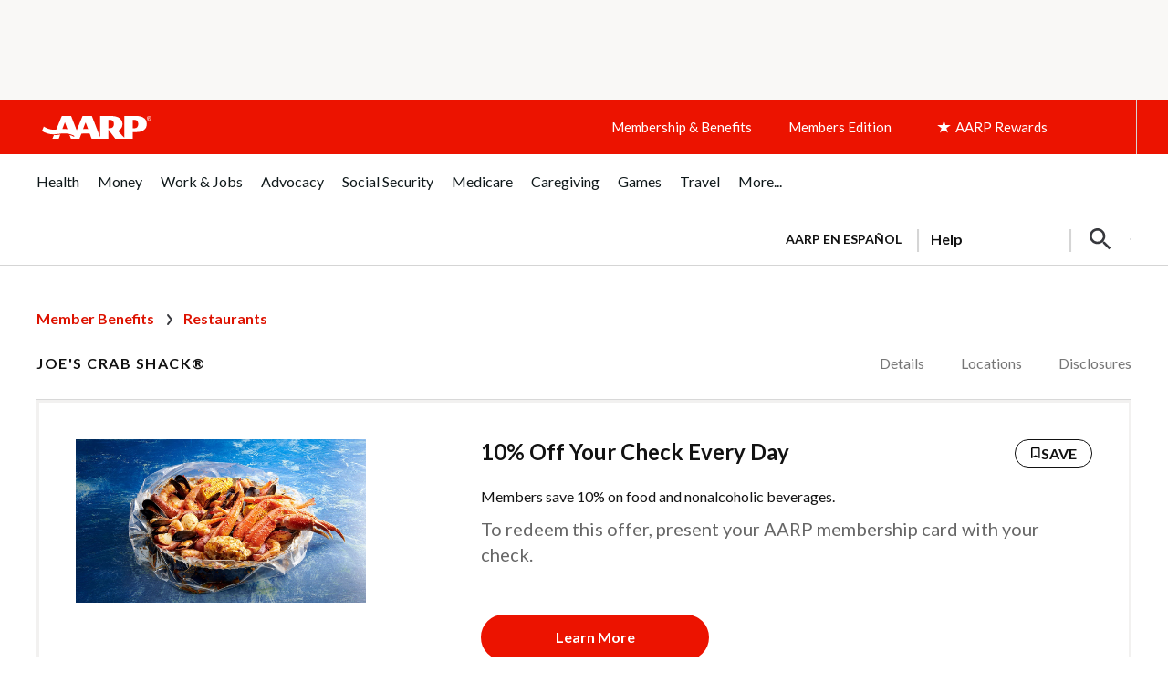

--- FILE ---
content_type: text/html; charset=utf-8
request_url: https://www.google.com/recaptcha/api2/aframe
body_size: 268
content:
<!DOCTYPE HTML><html><head><meta http-equiv="content-type" content="text/html; charset=UTF-8"></head><body><script nonce="wK2FCUXekETkpKB7HyQs_g">/** Anti-fraud and anti-abuse applications only. See google.com/recaptcha */ try{var clients={'sodar':'https://pagead2.googlesyndication.com/pagead/sodar?'};window.addEventListener("message",function(a){try{if(a.source===window.parent){var b=JSON.parse(a.data);var c=clients[b['id']];if(c){var d=document.createElement('img');d.src=c+b['params']+'&rc='+(localStorage.getItem("rc::a")?sessionStorage.getItem("rc::b"):"");window.document.body.appendChild(d);sessionStorage.setItem("rc::e",parseInt(sessionStorage.getItem("rc::e")||0)+1);localStorage.setItem("rc::h",'1769150076014');}}}catch(b){}});window.parent.postMessage("_grecaptcha_ready", "*");}catch(b){}</script></body></html>

--- FILE ---
content_type: application/javascript
request_url: https://www.aarp.org/etc/clientlibs/202601212325/mvc-offer-detail-template-dynamic.staticassets.min.js
body_size: 275257
content:
function _typeof(n){return(_typeof="function"==typeof Symbol&&"symbol"==typeof Symbol.iterator?function(p){return typeof p}:function(p){return p&&"function"==typeof Symbol&&p.constructor===Symbol&&p!==Symbol.prototype?"symbol":typeof p})(n)}
!function(n,p,D){function x(b,a){return _typeof(b)===a}function P(b){var a=y.className,c=f._config.classPrefix||"";if(F&&(a=a.baseVal),f._config.enableJSClass)a=a.replace(new RegExp("(^|\\s)"+c+"no-js(\\s|$)"),"$1"+c+"js$2");f._config.enableClasses&&(a+=" "+c+b.join(" "+c),F?y.className.baseVal=a:y.className=a)}function Q(b,a){if("object"==_typeof(b))for(var c in b)ca(b,c)&&Q(c,b[c]);else{c=(b=b.toLowerCase()).split(".");var g=f[c[0]];if(2==c.length&&(g=g[c[1]]),void 0!==g)return f;a="function"==
typeof a?a():a;1==c.length?f[c[0]]=a:(!f[c[0]]||f[c[0]]instanceof Boolean||(f[c[0]]=new Boolean(f[c[0]])),f[c[0]][c[1]]=a);P([(a&&0!=a?"":"no-")+c.join("-")]);f._trigger(b,a)}return f}function B(b){return"function"!=typeof p.createElement?p.createElement(b):F?p.createElementNS.call(p,"http://www.w3.org/2000/svg",b):p.createElement.apply(p,arguments)}function R(b,a,c,g){var e,h,m,t,q=B("div"),u=((m=p.body)||((m=B(F?"svg":"body")).fake=!0),m);if(parseInt(c,10))for(;c--;)(m=B("div")).id=g?g[c]:"modernizr"+
(c+1),q.appendChild(m);return(e=B("style")).type="text/css",e.id="smodernizr",(u.fake?u:q).appendChild(e),u.appendChild(q),e.styleSheet?e.styleSheet.cssText=b:e.appendChild(p.createTextNode(b)),q.id="modernizr",u.fake&&(u.style.background="",u.style.overflow="hidden",t=y.style.overflow,y.style.overflow="hidden",y.appendChild(u)),h=a(q,b),u.fake?(u.parentNode.removeChild(u),y.style.overflow=t,y.offsetHeight):q.parentNode.removeChild(q),!!h}function da(b,a){return function(){return b.apply(a,arguments)}}
function S(b){return b.replace(/([A-Z])/g,function(a,c){return"-"+c.toLowerCase()}).replace(/^ms-/,"-ms-")}function ea(b,a){var c=b.length;if("CSS"in n&&"supports"in n.CSS){for(;c--;)if(n.CSS.supports(S(b[c]),a))return!0;return!1}if("CSSSupportsRule"in n){for(var g=[];c--;)g.push("("+S(b[c])+":"+a+")");return R("@supports ("+(g=g.join(" or "))+") { #modernizr { position: absolute; } }",function(e){if("getComputedStyle"in n){e=getComputedStyle.call(n,e,null);var h=n.console;null!==e?e=e.getPropertyValue("position"):
h&&h[h.error?"error":"log"].call(h,"getComputedStyle returning null, its possible modernizr test results are inaccurate")}else e=e.currentStyle&&e.currentStyle.position;return"absolute"==e})}return D}function T(b,a,c,g){function e(){q&&(delete z.style,delete z.modElem)}if(g=!x(g,"undefined")&&g,!x(c,"undefined")){var h=ea(b,c);if(!x(h,"undefined"))return h}var m,t;for(h=["modernizr","tspan","samp"];!z.style&&h.length;){var q=!0;z.modElem=B(h.shift());z.style=z.modElem.style}var u=b.length;for(h=0;h<
u;h++)if(m=b[h],t=z.style[m],~(""+m).indexOf("-")&&(m=m.replace(/([a-z])-([a-z])/g,function(K,I,G){return I+G.toUpperCase()}).replace(/^-/,"")),z.style[m]!==D){if(g||x(c,"undefined"))return e(),"pfx"!=a||m;try{z.style[m]=c}catch(K){}if(z.style[m]!=t)return e(),"pfx"!=a||m}return e(),!1}function U(b,a,c,g,e){var h=b.charAt(0).toUpperCase()+b.slice(1),m=(b+" "+V.join(h+" ")+h).split(" ");if(x(a,"string")||x(a,"undefined"))a=T(m,a,g,e);else a:{b=(b+" "+W.join(h+" ")+h).split(" ");var t,q;for(q in b)if(b[q]in
a){a=!1===c?b[q]:x(t=a[b[q]],"function")?da(t,c||a):t;break a}a=!1}return a}function L(b,a,c){return U(b,D,D,a,c)}var X=[],H=[],r={_version:"3.6.0",_config:{classPrefix:"",enableClasses:!0,enableJSClass:!0,usePrefixes:!0},_q:[],on:function(b,a){var c=this;setTimeout(function(){a(c[b])},0)},addTest:function(b,a,c){H.push({name:b,fn:a,options:c})},addAsyncTest:function(b){H.push({name:null,fn:b})}},f=function(){};f.prototype=r;(f=new f).addTest("geolocation","geolocation"in navigator);var Y=r._config.usePrefixes?
" -webkit- -moz- -o- -ms- ".split(" "):["",""];r._prefixes=Y;var y=p.documentElement,F="svg"===y.nodeName.toLowerCase();F||function(b,a){function c(){var d=C.elements;return"string"==typeof d?d.split(" "):d}function g(d){var k=Z[d[I]];return k||(k={},G++,d[I]=G,Z[G]=k),k}function e(d,k,l){return k=k||a,t?k.createElement(d):!(A=(l=l||g(k)).cache[d]?l.cache[d].cloneNode():K.test(d)?(l.cache[d]=l.createElem(d)).cloneNode():l.createElem(d)).canHaveChildren||u.test(d)||A.tagUrn?A:l.frag.appendChild(A);
var A}function h(d){var k,l,A,M,w=g(d=d||a);return!C.shivCSS||m||w.hasCSS||(w.hasCSS=(A=(l=d).createElement("p"),M=l.getElementsByTagName("head")[0]||l.documentElement,A.innerHTML="x\x3cstyle\x3earticle,aside,dialog,figcaption,figure,footer,header,hgroup,main,nav,section{display:block}mark{background:#FF0;color:#000}template{display:none}\x3c/style\x3e",!!M.insertBefore(A.lastChild,M.firstChild))),t||(k=d,w.cache||(w.cache={},w.createElem=k.createElement,w.createFrag=k.createDocumentFragment,w.frag=
w.createFrag()),k.createElement=function(E){return C.shivMethods?e(E,k,w):w.createElem(E)},k.createDocumentFragment=Function("h,f","return function(){var n\x3df.cloneNode(),c\x3dn.createElement;h.shivMethods\x26\x26("+c().join().replace(/[\w\-:]+/g,function(E){return w.createElem(E),w.frag.createElement(E),'c("'+E+'")'})+");return n}")(C,w.frag)),d}var m,t,q=b.html5||{},u=/^<|^(?:button|map|select|textarea|object|iframe|option|optgroup)$/i,K=/^(?:a|b|code|div|fieldset|h1|h2|h3|h4|h5|h6|i|label|li|ol|p|q|span|strong|style|table|tbody|td|th|tr|ul)$/i,
I="_html5shiv",G=0,Z={};!function(){try{var d=a.createElement("a");d.innerHTML="\x3cxyz\x3e\x3c/xyz\x3e";m="hidden"in d;var k;if(!(k=1==d.childNodes.length)){a.createElement("a");var l=a.createDocumentFragment();k=void 0===l.cloneNode||void 0===l.createDocumentFragment||void 0===l.createElement}t=k}catch(A){t=m=!0}}();var C={elements:q.elements||"abbr article aside audio bdi canvas data datalist details dialog figcaption figure footer header hgroup main mark meter nav output picture progress section summary template time video",
version:"3.7.3",shivCSS:!1!==q.shivCSS,supportsUnknownElements:t,shivMethods:!1!==q.shivMethods,type:"default",shivDocument:h,createElement:e,createDocumentFragment:function(d,k){if(d=d||a,t)return d.createDocumentFragment();d=(k||g(d)).frag.cloneNode();k=0;for(var l=c(),A=l.length;k<A;k++)d.createElement(l[k]);return d},addElements:function(d,k){var l=C.elements;"string"!=typeof l&&(l=l.join(" "));"string"!=typeof d&&(d=d.join(" "));C.elements=l+" "+d;h(k)}};b.html5=C;h(a);"object"==("undefined"==
typeof module?"undefined":_typeof(module))&&module.exports&&(module.exports=C)}(void 0!==n?n:this,p);var N,W=r._config.usePrefixes?["moz","o","ms","webkit"]:[];r._domPrefixes=W;var ca=x(N={}.hasOwnProperty,"undefined")||x(N.call,"undefined")?function(b,a){return a in b&&x(b.constructor.prototype[a],"undefined")}:function(b,a){return N.call(b,a)};r._l={};r.on=function(b,a){this._l[b]||(this._l[b]=[]);this._l[b].push(a);f.hasOwnProperty(b)&&setTimeout(function(){f._trigger(b,f[b])},0)};r._trigger=function(b,
a){if(this._l[b]){var c=this._l[b];setTimeout(function(){var g;for(g=0;g<c.length;g++)(0,c[g])(a)},0);delete this._l[b]}};f._q.push(function(){r.addTest=Q});f.addTest("csscalc",function(){var b=B("a");return b.style.cssText="width:"+Y.join("calc(10px);width:"),!!b.style.length});var v=B("input"),J={};f.input=function(b){for(var a=0,c=b.length;a<c;a++)J[b[a]]=!!(b[a]in v);return J.list&&(J.list=!(!B("datalist")||!n.HTMLDataListElement)),J}("autocomplete autofocus list placeholder max min multiple pattern required step".split(" "));
var aa={};f.inputtypes=function(b){for(var a,c,g,e=b.length,h=0;h<e;h++)v.setAttribute("type",a=b[h]),(g="text"!==v.type&&"style"in v)&&(v.value="1)",v.style.cssText="position:absolute;visibility:hidden;",/^range$/.test(a)&&v.style.WebkitAppearance!==D?(y.appendChild(v),g=(c=p.defaultView).getComputedStyle&&"textfield"!==c.getComputedStyle(v,null).WebkitAppearance&&0!==v.offsetHeight,y.removeChild(v)):/^(search|tel)$/.test(a)||(g=/^(url|email)$/.test(a)?v.checkValidity&&!1===v.checkValidity():"1)"!=
v.value)),aa[b[h]]=!!g;return aa}("search tel url email datetime date month week time datetime-local number range color".split(" "));var V=r._config.usePrefixes?["Moz","O","ms","Webkit"]:[];r._cssomPrefixes=V;var ba=(r.testStyles=R,{elem:B("modernizr")});f._q.push(function(){delete ba.elem});var z={style:ba.elem.style};f._q.unshift(function(){delete z.style});r.testProp=function(b,a,c){return T([b],D,a,c)};r.testAllProps=U;r.testAllProps=L;f.addTest("cssanimations",L("animationName","a",!0));f.addTest("csstransitions",
L("transition","all",!0));(function(){var b,a,c,g,e,h;for(h in H)if(H.hasOwnProperty(h)){if(b=[],(a=H[h]).name&&(b.push(a.name.toLowerCase()),a.options&&a.options.aliases&&a.options.aliases.length))for(c=0;c<a.options.aliases.length;c++)b.push(a.options.aliases[c].toLowerCase());c=x(a.fn,"function")?a.fn():a.fn;for(g=0;g<b.length;g++)1===(e=b[g].split(".")).length?f[e[0]]=c:(!f[e[0]]||f[e[0]]instanceof Boolean||(f[e[0]]=new Boolean(f[e[0]])),f[e[0]][e[1]]=c),X.push((c?"":"no-")+e.join("-"))}})();
P(X);delete r.addTest;delete r.addAsyncTest;for(var O=0;O<f._q.length;O++)f._q[O]();n.Modernizr=f}(window,document);
if(Modernizr.getIEVersion=function(){var n=-1;"Microsoft Internet Explorer"==navigator.appName?(null==(n=document.documentMode)||0==n)&&null!=/MSIE ([0-9]{1,}[.0-9]{0,})/.exec(navigator.userAgent)&&(n=parseFloat(RegExp.$1)):0<navigator.appVersion.indexOf("Trident/")&&(n=document.documentMode);return n},Modernizr.addTest){var ieVersion=Modernizr.getIEVersion();0<ieVersion&&(Modernizr.addTest("oldie",function(){return 9>ieVersion}),Modernizr.addTest("ie9",function(){return 9===ieVersion}),Modernizr.addTest("ie10",
function(){return 10===ieVersion}),Modernizr.addTest("ie11",function(){return 11===ieVersion}),Modernizr.addTest("ie12",function(){return 12===ieVersion}))};/*
 jQuery JavaScript Library v1.12.4-aem
 http://jquery.com/

 Includes Sizzle.js
 http://sizzlejs.com/

 Copyright jQuery Foundation and other contributors
 Released under the MIT license
 http://jquery.org/license

 Date: 2016-05-20T17:17Z
 Sizzle CSS Selector Engine v2.2.1
 http://sizzlejs.com/

 Copyright jQuery Foundation and other contributors
 Released under the MIT license
 http://jquery.org/license

 Date: 2015-10-17
*/
(function(B,ya){"object"===typeof module&&"object"===typeof module.exports?module.exports=B.document?ya(B,!0):function(za){if(!za.document)throw Error("jQuery requires a window with a document");return ya(za)}:ya(B)})("undefined"!==typeof window?window:this,function(B,ya){function za(a){var b=!!a&&"length"in a&&a.length,d=c.type(a);return"function"===d||c.isWindow(a)?!1:"array"===d||0===b||"number"===typeof b&&0<b&&b-1 in a}function Wa(a,b,d){if(c.isFunction(b))return c.grep(a,function(e,f){return!!b.call(e,
f,e)!==d});if(b.nodeType)return c.grep(a,function(e){return e===b!==d});if("string"===typeof b){if(Rc.test(b))return c.filter(b,a,d);b=c.filter(b,a)}return c.grep(a,function(e){return-1<c.inArray(e,b)!==d})}function pa(a,b){do a=a[b];while(a&&1!==a.nodeType);return a}function Aa(a){var b={};c.each(a.match(qa)||[],function(d,e){b[e]=!0});return b}function Qb(){C.addEventListener?(C.removeEventListener("DOMContentLoaded",Ba),B.removeEventListener("load",Ba)):(C.detachEvent("onreadystatechange",Ba),
B.detachEvent("onload",Ba))}function Ba(){if(C.addEventListener||"load"===B.event.type||"complete"===C.readyState)Qb(),c.ready()}function Rb(a,b,d){if(void 0===d&&1===a.nodeType)if(d="data-"+b.replace(Sc,"-$1").toLowerCase(),d=a.getAttribute(d),"string"===typeof d){try{d="true"===d?!0:"false"===d?!1:"null"===d?null:+d+""===d?+d:Tc.test(d)?c.parseJSON(d):d}catch(e){}c.data(a,b,d)}else d=void 0;return d}function qb(a){for(var b in a)if(("data"!==b||!c.isEmptyObject(a[b]))&&"toJSON"!==b)return!1;return!0}
function Sb(a,b,d,e){if(Xa(a)){var f=c.expando,g=a.nodeType,k=g?c.cache:a,m=g?a[f]:a[f]&&f;if(m&&k[m]&&(e||k[m].data)||void 0!==d||"string"!==typeof b){m||(m=g?a[f]=ta.pop()||c.guid++:f);k[m]||(k[m]=g?{}:{toJSON:c.noop});if("object"===typeof b||"function"===typeof b)e?k[m]=c.extend(k[m],b):k[m].data=c.extend(k[m].data,b);a=k[m];e||(a.data||(a.data={}),a=a.data);void 0!==d&&(a[c.camelCase(b)]=d);"string"===typeof b?(d=a[b],null==d&&(d=a[c.camelCase(b)])):d=a;return d}}}function Tb(a,b,d){if(Xa(a)){var e,
f,g=a.nodeType,k=g?c.cache:a,m=g?a[c.expando]:c.expando;if(k[m]){if(b&&(e=d?k[m]:k[m].data)){c.isArray(b)?b=b.concat(c.map(b,c.camelCase)):b in e?b=[b]:(b=c.camelCase(b),b=b in e?[b]:b.split(" "));for(f=b.length;f--;)delete e[b[f]];if(d?!qb(e):!c.isEmptyObject(e))return}if(!d&&(delete k[m].data,!qb(k[m])))return;g?c.cleanData([a],!0):y.deleteExpando||k!=k.window?delete k[m]:k[m]=void 0}}}function Ub(a,b,d,e){var f=1,g=20,k=e?function(){return e.cur()}:function(){return c.css(a,b,"")},m=k(),p=d&&d[3]||
(c.cssNumber[b]?"":"px"),q=(c.cssNumber[b]||"px"!==p&&+m)&&rb.exec(c.css(a,b));if(q&&q[3]!==p){p=p||q[3];d=d||[];q=+m||1;do f=f||".5",q/=f,c.style(a,b,q+p);while(f!==(f=k()/m)&&1!==f&&--g)}if(d){q=+q||+m||0;var t=d[1]?q+(d[1]+1)*d[2]:+d[2];e&&(e.unit=p,e.start=q,e.end=t)}return t}function Vb(a){var b="abbr article aside audio bdi canvas data datalist details dialog figcaption figure footer header hgroup main mark meter nav output picture progress section summary template time video".split(" ");a=
a.createDocumentFragment();if(a.createElement)for(;b.length;)a.createElement(b.pop());return a}function ea(a,b){var d,e,f=0,g="undefined"!==typeof a.getElementsByTagName?a.getElementsByTagName(b||"*"):"undefined"!==typeof a.querySelectorAll?a.querySelectorAll(b||"*"):void 0;if(!g)for(g=[],d=a.childNodes||a;null!=(e=d[f]);f++)!b||c.nodeName(e,b)?g.push(e):c.merge(g,ea(e,b));return void 0===b||b&&c.nodeName(a,b)?c.merge([a],g):g}function sb(a,b){for(var d,e=0;null!=(d=a[e]);e++)c._data(d,"globalEval",
!b||c._data(b[e],"globalEval"))}function Uc(a){tb.test(a.type)&&(a.defaultChecked=a.checked)}function Wb(a,b,d,e,f){for(var g,k,m,p,q,t,v=a.length,A=Vb(b),Q=[],L=0;L<v;L++)if((k=a[L])||0===k)if("object"===c.type(k))c.merge(Q,k.nodeType?[k]:k);else if(Vc.test(k)){m=m||A.appendChild(b.createElement("div"));p=(Xb.exec(k)||["",""])[1].toLowerCase();t=ka[p]||ka._default;m.innerHTML=t[1]+c.htmlPrefilter(k)+t[2];for(g=t[0];g--;)m=m.lastChild;!y.leadingWhitespace&&ub.test(k)&&Q.push(b.createTextNode(ub.exec(k)[0]));
if(!y.tbody)for(g=(k="table"!==p||Yb.test(k)?"\x3ctable\x3e"!==t[1]||Yb.test(k)?0:m:m.firstChild)&&k.childNodes.length;g--;)c.nodeName(q=k.childNodes[g],"tbody")&&!q.childNodes.length&&k.removeChild(q);c.merge(Q,m.childNodes);for(m.textContent="";m.firstChild;)m.removeChild(m.firstChild);m=A.lastChild}else Q.push(b.createTextNode(k));m&&A.removeChild(m);y.appendChecked||c.grep(ea(Q,"input"),Uc);for(L=0;k=Q[L++];)if(e&&-1<c.inArray(k,e))f&&f.push(k);else if(a=c.contains(k.ownerDocument,k),m=ea(A.appendChild(k),
"script"),a&&sb(m),d)for(g=0;k=m[g++];)Zb.test(k.type||"")&&d.push(k);return A}function bb(){return!0}function Na(){return!1}function $b(){try{return C.activeElement}catch(a){}}function vb(a,b,d,e,f,g){var k;if("object"===typeof b){"string"!==typeof d&&(e=e||d,d=void 0);for(k in b)vb(a,k,d,e,b[k],g);return a}null==e&&null==f?(f=d,e=d=void 0):null==f&&("string"===typeof d?(f=e,e=void 0):(f=e,e=d,d=void 0));if(!1===f)f=Na;else if(!f)return a;if(1===g){var m=f;f=function(p){c().off(p);return m.apply(this,
arguments)};f.guid=m.guid||(m.guid=c.guid++)}return a.each(function(){c.event.add(this,b,f,e,d)})}function ac(a,b){return c.nodeName(a,"table")&&c.nodeName(11!==b.nodeType?b:b.firstChild,"tr")?a.getElementsByTagName("tbody")[0]||a.appendChild(a.ownerDocument.createElement("tbody")):a}function bc(a){a.type=(null!==c.find.attr(a,"type"))+"/"+a.type;return a}function cc(a){var b=Wc.exec(a.type);b?a.type=b[1]:a.removeAttribute("type");return a}function dc(a,b){if(1===b.nodeType&&c.hasData(a)){var d,e;
var f=c._data(a);a=c._data(b,f);var g=f.events;if(g)for(d in delete a.handle,a.events={},g)for(f=0,e=g[d].length;f<e;f++)c.event.add(b,d,g[d][f]);a.data&&(a.data=c.extend({},a.data))}}function Fa(a,b,d,e){b=ec.apply([],b);var f,g=0,k=a.length,m=k-1,p=b[0],q=c.isFunction(p);if(q||1<k&&"string"===typeof p&&!y.checkClone&&Xc.test(p))return a.each(function(Q){var L=a.eq(Q);q&&(b[0]=p.call(this,Q,L.html()));Fa(L,b,d,e)});if(k){var t=Wb(b,a[0].ownerDocument,!1,a,e);var v=t.firstChild;1===t.childNodes.length&&
(t=v);if(v||e){var A=c.map(ea(t,"script"),bc);for(f=A.length;g<k;g++)v=t,g!==m&&(v=c.clone(v,!0,!0),f&&c.merge(A,ea(v,"script"))),d.call(a[g],v,g);if(f)for(t=A[A.length-1].ownerDocument,c.map(A,cc),g=0;g<f;g++)v=A[g],Zb.test(v.type||"")&&!c._data(v,"globalEval")&&c.contains(t,v)&&(v.src?c._evalUrl&&c._evalUrl(v.src):c.globalEval((v.text||v.textContent||v.innerHTML||"").replace(Yc,"")));t=v=null}}return a}function fc(a,b,d){for(var e=b?c.filter(b,a):a,f=0;null!=(b=e[f]);f++)d||1!==b.nodeType||c.cleanData(ea(b)),
b.parentNode&&(d&&c.contains(b.ownerDocument,b)&&sb(ea(b,"script")),b.parentNode.removeChild(b));return a}function gc(a,b){a=c(b.createElement(a)).appendTo(b.body);b=c.css(a[0],"display");a.detach();return b}function cb(a){var b=C,d=hc[a];d||(d=gc(a,b),"none"!==d&&d||(Ya=(Ya||c("\x3ciframe frameborder\x3d'0' width\x3d'0' height\x3d'0'/\x3e")).appendTo(b.documentElement),b=(Ya[0].contentWindow||Ya[0].contentDocument).document,b.write(),b.close(),d=gc(a,b),Ya.detach()),hc[a]=d);return d}function wb(a,
b){return{get:function(){if(a())delete this.get;else return(this.get=b).apply(this,arguments)}}}function ic(a){if(a in jc)return a;for(var b=a.charAt(0).toUpperCase()+a.slice(1),d=kc.length;d--;)if(a=kc[d]+b,a in jc)return a}function lc(a,b){for(var d,e,f,g=[],k=0,m=a.length;k<m;k++)e=a[k],e.style&&(g[k]=c._data(e,"olddisplay"),d=e.style.display,b?(g[k]||"none"!==d||(e.style.display=""),""===e.style.display&&Za(e)&&(g[k]=c._data(e,"olddisplay",cb(e.nodeName)))):(f=Za(e),(d&&"none"!==d||!f)&&c._data(e,
"olddisplay",f?d:c.css(e,"display"))));for(k=0;k<m;k++)e=a[k],!e.style||b&&"none"!==e.style.display&&""!==e.style.display||(e.style.display=b?g[k]||"":"none");return a}function mc(a,b,d){return(a=Zc.exec(b))?Math.max(0,a[1]-(d||0))+(a[2]||"px"):b}function nc(a,b,d,e,f){b=d===(e?"border":"content")?4:"width"===b?1:0;for(var g=0;4>b;b+=2)"margin"===d&&(g+=c.css(a,d+Ga[b],!0,f)),e?("content"===d&&(g-=c.css(a,"padding"+Ga[b],!0,f)),"margin"!==d&&(g-=c.css(a,"border"+Ga[b]+"Width",!0,f))):(g+=c.css(a,
"padding"+Ga[b],!0,f),"padding"!==d&&(g+=c.css(a,"border"+Ga[b]+"Width",!0,f)));return g}function oc(a,b,d){var e=!0,f="width"===b?a.offsetWidth:a.offsetHeight,g=Oa(a),k=y.boxSizing&&"border-box"===c.css(a,"boxSizing",!1,g);if(0>=f||null==f){f=Ha(a,b,g);if(0>f||null==f)f=a.style[b];if(db.test(f))return f;e=k&&(y.boxSizingReliable()||f===a.style[b]);f=parseFloat(f)||0}return f+nc(a,b,d||(k?"border":"content"),e,g)+"px"}function ha(a,b,d,e,f){return new ha.prototype.init(a,b,d,e,f)}function pc(){B.setTimeout(function(){Pa=
void 0});return Pa=c.now()}function eb(a,b){var d={height:a},e=0;for(b=b?1:0;4>e;e+=2-b){var f=Ga[e];d["margin"+f]=d["padding"+f]=a}b&&(d.opacity=d.width=a);return d}function qc(a,b,d){for(var e,f=(ma.tweeners[b]||[]).concat(ma.tweeners["*"]),g=0,k=f.length;g<k;g++)if(e=f[g].call(d,b,a))return e}function $c(a,b){var d,e;for(d in a){var f=c.camelCase(d);var g=b[f];var k=a[d];c.isArray(k)&&(g=k[1],k=a[d]=k[0]);d!==f&&(a[f]=k,delete a[d]);if((e=c.cssHooks[f])&&"expand"in e)for(d in k=e.expand(k),delete a[f],
k)d in a||(a[d]=k[d],b[d]=g);else b[f]=g}}function ma(a,b,d){var e,f=0,g=ma.prefilters.length,k=c.Deferred().always(function(){delete m.elem}),m=function(){if(e)return!1;var q=Pa||pc();q=Math.max(0,p.startTime+p.duration-q);for(var t=1-(q/p.duration||0),v=0,A=p.tweens.length;v<A;v++)p.tweens[v].run(t);k.notifyWith(a,[p,t,q]);if(1>t&&A)return q;k.resolveWith(a,[p]);return!1},p=k.promise({elem:a,props:c.extend({},b),opts:c.extend(!0,{specialEasing:{},easing:c.easing._default},d),originalProperties:b,
originalOptions:d,startTime:Pa||pc(),duration:d.duration,tweens:[],createTween:function(q,t){q=c.Tween(a,p.opts,q,t,p.opts.specialEasing[q]||p.opts.easing);p.tweens.push(q);return q},stop:function(q){var t=0,v=q?p.tweens.length:0;if(e)return this;for(e=!0;t<v;t++)p.tweens[t].run(1);q?(k.notifyWith(a,[p,1,0]),k.resolveWith(a,[p,q])):k.rejectWith(a,[p,q]);return this}});d=p.props;for($c(d,p.opts.specialEasing);f<g;f++)if(b=ma.prefilters[f].call(p,a,d,p.opts))return c.isFunction(b.stop)&&(c._queueHooks(p.elem,
p.opts.queue).stop=c.proxy(b.stop,b)),b;c.map(d,qc,p);c.isFunction(p.opts.start)&&p.opts.start.call(a,p);c.fx.timer(c.extend(m,{elem:a,anim:p,queue:p.opts.queue}));return p.progress(p.opts.progress).done(p.opts.done,p.opts.complete).fail(p.opts.fail).always(p.opts.always)}function Ia(a){return c.attr(a,"class")||""}function rc(a){return function(b,d){"string"!==typeof b&&(d=b,b="*");var e=0,f=b.toLowerCase().match(qa)||[];if(c.isFunction(d))for(;b=f[e++];)"+"===b.charAt(0)?(b=b.slice(1)||"*",(a[b]=
a[b]||[]).unshift(d)):(a[b]=a[b]||[]).push(d)}}function sc(a,b,d,e){function f(m){var p;g[m]=!0;c.each(a[m]||[],function(q,t){q=t(b,d,e);if("string"===typeof q&&!k&&!g[q])return b.dataTypes.unshift(q),f(q),!1;if(k)return!(p=q)});return p}var g={},k=a===xb;return f(b.dataTypes[0])||!g["*"]&&f("*")}function yb(a,b){var d,e,f=c.ajaxSettings.flatOptions||{};for(e in b)void 0!==b[e]&&((f[e]?a:d||(d={}))[e]=b[e]);d&&c.extend(!0,a,d);return a}function ad(a){if(!c.contains(a.ownerDocument||C,a))return!0;
for(;a&&1===a.nodeType;){if("none"===(a.style&&a.style.display||c.css(a,"display"))||"hidden"===a.type)return!0;a=a.parentNode}return!1}function zb(a,b,d,e){var f;if(c.isArray(b))c.each(b,function(g,k){d||bd.test(a)?e(a,k):zb(a+"["+("object"===typeof k&&null!=k?g:"")+"]",k,d,e)});else if(d||"object"!==c.type(b))e(a,b);else for(f in b)zb(a+"["+f+"]",b[f],d,e)}function Ab(){try{return new B.XMLHttpRequest}catch(a){}}function tc(){try{return new B.ActiveXObject("Microsoft.XMLHTTP")}catch(a){}}function uc(a){return c.isWindow(a)?
a:9===a.nodeType?a.defaultView||a.parentWindow:!1}var ta=[],C=B.document,Ca=ta.slice,ec=ta.concat,Bb=ta.push,vc=ta.indexOf,fb={},cd=fb.toString,Qa=fb.hasOwnProperty,y={},c=function(a,b){return new c.fn.init(a,b)},dd=/^[\s\uFEFF\xA0]+|[\s\uFEFF\xA0]+$/g,ed=/^-ms-/,fd=/-([\da-z])/gi,gd=function(a,b){return b.toUpperCase()};c.fn=c.prototype={jquery:"1.12.4-aem",constructor:c,selector:"",length:0,toArray:function(){return Ca.call(this)},get:function(a){return null!=a?0>a?this[a+this.length]:this[a]:Ca.call(this)},
pushStack:function(a){a=c.merge(this.constructor(),a);a.prevObject=this;a.context=this.context;return a},each:function(a){return c.each(this,a)},map:function(a){return this.pushStack(c.map(this,function(b,d){return a.call(b,d,b)}))},slice:function(){return this.pushStack(Ca.apply(this,arguments))},first:function(){return this.eq(0)},last:function(){return this.eq(-1)},eq:function(a){var b=this.length;a=+a+(0>a?b:0);return this.pushStack(0<=a&&a<b?[this[a]]:[])},end:function(){return this.prevObject||
this.constructor()},push:Bb,sort:ta.sort,splice:ta.splice};c.extend=c.fn.extend=function(){var a,b,d,e=arguments[0]||{},f=1,g=arguments.length,k=!1;"boolean"===typeof e&&(k=e,e=arguments[f]||{},f++);"object"===typeof e||c.isFunction(e)||(e={});f===g&&(e=this,f--);for(;f<g;f++)if(null!=(d=arguments[f]))for(b in d){var m=e[b];var p=d[b];"__proto__"!==b&&e!==p&&(k&&p&&(c.isPlainObject(p)||(a=c.isArray(p)))?(a?(a=!1,m=m&&c.isArray(m)?m:[]):m=m&&c.isPlainObject(m)?m:{},e[b]=c.extend(k,m,p)):void 0!==p&&
(e[b]=p))}return e};c.extend({expando:"jQuery"+("1.12.4-aem"+Math.random()).replace(/\D/g,""),isReady:!0,error:function(a){throw Error(a);},noop:function(){},isFunction:function(a){return"function"===c.type(a)},isArray:Array.isArray||function(a){return"array"===c.type(a)},isWindow:function(a){return null!=a&&a==a.window},isNumeric:function(a){var b=a&&a.toString();return!c.isArray(a)&&0<=b-parseFloat(b)+1},isEmptyObject:function(a){for(var b in a)return!1;return!0},isPlainObject:function(a){var b;
if(!a||"object"!==c.type(a)||a.nodeType||c.isWindow(a))return!1;try{if(a.constructor&&!Qa.call(a,"constructor")&&!Qa.call(a.constructor.prototype,"isPrototypeOf"))return!1}catch(d){return!1}if(!y.ownFirst)for(b in a)return Qa.call(a,b);for(b in a);return void 0===b||Qa.call(a,b)},type:function(a){return null==a?a+"":"object"===typeof a||"function"===typeof a?fb[cd.call(a)]||"object":typeof a},globalEval:function(a){a&&c.trim(a)&&(B.execScript||function(b){B.eval.call(B,b)})(a)},camelCase:function(a){return a.replace(ed,
"ms-").replace(fd,gd)},nodeName:function(a,b){return a.nodeName&&a.nodeName.toLowerCase()===b.toLowerCase()},each:function(a,b){var d,e=0;if(za(a))for(d=a.length;e<d&&!1!==b.call(a[e],e,a[e]);e++);else for(e in a)if(!1===b.call(a[e],e,a[e]))break;return a},trim:function(a){return null==a?"":(a+"").replace(dd,"")},makeArray:function(a,b){b=b||[];null!=a&&(za(Object(a))?c.merge(b,"string"===typeof a?[a]:a):Bb.call(b,a));return b},inArray:function(a,b,d){if(b){if(vc)return vc.call(b,a,d);var e=b.length;
for(d=d?0>d?Math.max(0,e+d):d:0;d<e;d++)if(d in b&&b[d]===a)return d}return-1},merge:function(a,b){for(var d=+b.length,e=0,f=a.length;e<d;)a[f++]=b[e++];if(d!==d)for(;void 0!==b[e];)a[f++]=b[e++];a.length=f;return a},grep:function(a,b,d){for(var e=[],f=0,g=a.length,k=!d;f<g;f++)d=!b(a[f],f),d!==k&&e.push(a[f]);return e},map:function(a,b,d){var e,f=0,g=[];if(za(a))for(e=a.length;f<e;f++){var k=b(a[f],f,d);null!=k&&g.push(k)}else for(f in a)k=b(a[f],f,d),null!=k&&g.push(k);return ec.apply([],g)},guid:1,
proxy:function(a,b){if("string"===typeof b){var d=a[b];b=a;a=d}if(c.isFunction(a)){var e=Ca.call(arguments,2);d=function(){return a.apply(b||this,e.concat(Ca.call(arguments)))};d.guid=a.guid=a.guid||c.guid++;return d}},now:function(){return+new Date},support:y});"function"===typeof Symbol&&(c.fn[Symbol.iterator]=ta[Symbol.iterator]);c.each("Boolean Number String Function Array Date RegExp Object Error Symbol".split(" "),function(a,b){fb["[object "+b+"]"]=b.toLowerCase()});var Ta=function(a){function b(h,
n,l,r){var u,x,w,D,z=n&&n.ownerDocument,F=n?n.nodeType:9;l=l||[];if("string"!==typeof h||!h||1!==F&&9!==F&&11!==F)return l;if(!r&&((n?n.ownerDocument||n:O)!==G&&Ja(n),n=n||G,R)){if(11!==F&&(D=hd.exec(h)))if(u=D[1])if(9===F)if(x=n.getElementById(u)){if(x.id===u)return l.push(x),l}else return l;else{if(z&&(x=z.getElementById(u))&&la(n,x)&&x.id===u)return l.push(x),l}else{if(D[2])return Da.apply(l,n.getElementsByTagName(h)),l;if((u=D[3])&&S.getElementsByClassName&&n.getElementsByClassName)return Da.apply(l,
n.getElementsByClassName(u)),l}if(!(!S.qsa||ba[h+" "]||N&&N.test(h))){if(1!==F){z=n;var K=h}else if("object"!==n.nodeName.toLowerCase()){(w=n.getAttribute("id"))?w=w.replace(id,"\\$\x26"):n.setAttribute("id",w=M);D=gb(h);u=D.length;for(x=wc.test(w)?"#"+w:"[id\x3d'"+w+"']";u--;)D[u]=x+" "+A(D[u]);K=D.join(",");z=Cb.test(h)&&t(n.parentNode)||n}if(K)try{return Da.apply(l,z.querySelectorAll(K)),l}catch(E){}finally{w===M&&n.removeAttribute("id")}}}return jd(h.replace(hb,"$1"),n,l,r)}function d(){function h(l,
r){n.push(l+" ")>P.cacheLength&&delete h[n.shift()];return h[l+" "]=r}var n=[];return h}function e(h){h[M]=!0;return h}function f(h){var n=G.createElement("div");try{return!!h(n)}catch(l){return!1}finally{n.parentNode&&n.parentNode.removeChild(n)}}function g(h,n){h=h.split("|");for(var l=h.length;l--;)P.attrHandle[h[l]]=n}function k(h,n){var l=n&&h,r=l&&1===h.nodeType&&1===n.nodeType&&(~n.sourceIndex||-2147483648)-(~h.sourceIndex||-2147483648);if(r)return r;if(l)for(;l=l.nextSibling;)if(l===n)return-1;
return h?1:-1}function m(h){return function(n){return"input"===n.nodeName.toLowerCase()&&n.type===h}}function p(h){return function(n){var l=n.nodeName.toLowerCase();return("input"===l||"button"===l)&&n.type===h}}function q(h){return e(function(n){n=+n;return e(function(l,r){for(var u,x=h([],l.length,n),w=x.length;w--;)l[u=x[w]]&&(l[u]=!(r[u]=l[u]))})})}function t(h){return h&&"undefined"!==typeof h.getElementsByTagName&&h}function v(){}function A(h){for(var n=0,l=h.length,r="";n<l;n++)r+=h[n].value;
return r}function Q(h,n,l){var r=n.dir,u=l&&"parentNode"===r,x=na++;return n.first?function(w,D,z){for(;w=w[r];)if(1===w.nodeType||u)return h(w,D,z)}:function(w,D,z){var F,K=[Y,x];if(z)for(;w=w[r];){if((1===w.nodeType||u)&&h(w,D,z))return!0}else for(;w=w[r];)if(1===w.nodeType||u){var E=w[M]||(w[M]={});E=E[w.uniqueID]||(E[w.uniqueID]={});if((F=E[r])&&F[0]===Y&&F[1]===x)return K[2]=F[2];E[r]=K;if(K[2]=h(w,D,z))return!0}}}function L(h){return 1<h.length?function(n,l,r){for(var u=h.length;u--;)if(!h[u](n,
l,r))return!1;return!0}:h[0]}function ja(h,n,l,r,u){for(var x,w=[],D=0,z=h.length,F=null!=n;D<z;D++)if(x=h[D])if(!l||l(x,r,u))w.push(x),F&&n.push(D);return w}function ia(h,n,l,r,u,x){r&&!r[M]&&(r=ia(r));u&&!u[M]&&(u=ia(u,x));return e(function(w,D,z,F){var K,E=[],T=[],Z=D.length,X;if(!(X=w)){X=n||"*";for(var H=z.nodeType?[z]:z,ra=[],V=0,ib=H.length;V<ib;V++)b(X,H[V],ra);X=ra}X=!h||!w&&n?X:ja(X,E,h,z,F);H=l?u||(w?h:Z||r)?[]:D:X;l&&l(X,H,z,F);if(r){var oa=ja(H,T);r(oa,[],z,F);for(z=oa.length;z--;)if(K=
oa[z])H[T[z]]=!(X[T[z]]=K)}if(w){if(u||h){if(u){oa=[];for(z=H.length;z--;)(K=H[z])&&oa.push(X[z]=K);u(null,H=[],oa,F)}for(z=H.length;z--;)(K=H[z])&&-1<(oa=u?Ka(w,K):E[z])&&(w[oa]=!(D[oa]=K))}}else H=ja(H===D?H.splice(Z,H.length):H),u?u(null,D,H,F):Da.apply(D,H)})}function fa(h){var n,l,r=h.length,u=P.relative[h[0].type];var x=u||P.relative[" "];for(var w=u?1:0,D=Q(function(K){return K===n},x,!0),z=Q(function(K){return-1<Ka(n,K)},x,!0),F=[function(K,E,T){K=!u&&(T||E!==ca)||((n=E).nodeType?D(K,E,T):
z(K,E,T));n=null;return K}];w<r;w++)if(x=P.relative[h[w].type])F=[Q(L(F),x)];else{x=P.filter[h[w].type].apply(null,h[w].matches);if(x[M]){for(l=++w;l<r&&!P.relative[h[l].type];l++);return ia(1<w&&L(F),1<w&&A(h.slice(0,w-1).concat({value:" "===h[w-2].type?"*":""})).replace(hb,"$1"),x,w<l&&fa(h.slice(w,l)),l<r&&fa(h=h.slice(l)),l<r&&A(h))}F.push(x)}return L(F)}function jb(h,n){var l=0<n.length,r=0<h.length,u=function(x,w,D,z,F){var K,E,T=0,Z="0",X=x&&[],H=[],ra=ca,V=x||r&&P.find.TAG("*",F),ib=Y+=null==
ra?1:Math.random()||.1,oa=V.length;for(F&&(ca=w===G||w||F);Z!==oa&&null!=(K=V[Z]);Z++){if(r&&K){var Db=0;w||K.ownerDocument===G||(Ja(K),D=!R);for(;E=h[Db++];)if(E(K,w||G,D)){z.push(K);break}F&&(Y=ib)}l&&((K=!E&&K)&&T--,x&&X.push(K))}T+=Z;if(l&&Z!==T){for(Db=0;E=n[Db++];)E(X,H,w,D);if(x){if(0<T)for(;Z--;)X[Z]||H[Z]||(H[Z]=kd.call(z));H=ja(H)}Da.apply(z,H);F&&!x&&0<H.length&&1<T+n.length&&b.uniqueSort(z)}F&&(Y=ib,ca=ra);return X};return l?e(u):u}var I,ca,J,U,G,W,R,N,aa,da,la,M="sizzle"+1*new Date,O=
a.document,Y=0,na=0,La=d(),sa=d(),ba=d(),Ra=function(h,n){h===n&&(U=!0);return 0},Sa={}.hasOwnProperty,ua=[],kd=ua.pop,ld=ua.push,Da=ua.push,xc=ua.slice,Ka=function(h,n){for(var l=0,r=h.length;l<r;l++)if(h[l]===n)return l;return-1},md=/[\x20\t\r\n\f]+/g,hb=/^[\x20\t\r\n\f]+|((?:^|[^\\])(?:\\.)*)[\x20\t\r\n\f]+$/g,nd=/^[\x20\t\r\n\f]*,[\x20\t\r\n\f]*/,od=/^[\x20\t\r\n\f]*([>+~]|[\x20\t\r\n\f])[\x20\t\r\n\f]*/,pd=/=[\x20\t\r\n\f]*([^\]'"]*?)[\x20\t\r\n\f]*\]/g,qd=/:((?:\\.|[\w-]|[^\x00-\xa0])+)(?:\((('((?:\\.|[^\\'])*)'|"((?:\\.|[^\\"])*)")|((?:\\.|[^\\()[\]]|\[[\x20\t\r\n\f]*((?:\\.|[\w-]|[^\x00-\xa0])+)(?:[\x20\t\r\n\f]*([*^$|!~]?=)[\x20\t\r\n\f]*(?:'((?:\\.|[^\\'])*)'|"((?:\\.|[^\\"])*)"|((?:\\.|[\w-]|[^\x00-\xa0])+))|)[\x20\t\r\n\f]*\])*)|.*)\)|)/,
wc=/^(?:\\.|[\w-]|[^\x00-\xa0])+$/,kb={ID:/^#((?:\\.|[\w-]|[^\x00-\xa0])+)/,CLASS:/^\.((?:\\.|[\w-]|[^\x00-\xa0])+)/,TAG:/^((?:\\.|[\w-]|[^\x00-\xa0])+|[*])/,ATTR:/^\[[\x20\t\r\n\f]*((?:\\.|[\w-]|[^\x00-\xa0])+)(?:[\x20\t\r\n\f]*([*^$|!~]?=)[\x20\t\r\n\f]*(?:'((?:\\.|[^\\'])*)'|"((?:\\.|[^\\"])*)"|((?:\\.|[\w-]|[^\x00-\xa0])+))|)[\x20\t\r\n\f]*\]/,PSEUDO:/^:((?:\\.|[\w-]|[^\x00-\xa0])+)(?:\((('((?:\\.|[^\\'])*)'|"((?:\\.|[^\\"])*)")|((?:\\.|[^\\()[\]]|\[[\x20\t\r\n\f]*((?:\\.|[\w-]|[^\x00-\xa0])+)(?:[\x20\t\r\n\f]*([*^$|!~]?=)[\x20\t\r\n\f]*(?:'((?:\\.|[^\\'])*)'|"((?:\\.|[^\\"])*)"|((?:\\.|[\w-]|[^\x00-\xa0])+))|)[\x20\t\r\n\f]*\])*)|.*)\)|)/,
CHILD:/^:(only|first|last|nth|nth-last)-(child|of-type)(?:\([\x20\t\r\n\f]*(even|odd|(([+-]|)(\d*)n|)[\x20\t\r\n\f]*(?:([+-]|)[\x20\t\r\n\f]*(\d+)|))[\x20\t\r\n\f]*\)|)/i,bool:/^(?:checked|selected|async|autofocus|autoplay|controls|defer|disabled|hidden|ismap|loop|multiple|open|readonly|required|scoped)$/i,needsContext:/^[\x20\t\r\n\f]*[>+~]|:(even|odd|eq|gt|lt|nth|first|last)(?:\([\x20\t\r\n\f]*((?:-\d)?\d*)[\x20\t\r\n\f]*\)|)(?=[^-]|$)/i},rd=/^(?:input|select|textarea|button)$/i,sd=/^h\d$/i,$a=
/^[^{]+\{\s*\[native \w/,hd=/^(?:#([\w-]+)|(\w+)|\.([\w-]+))$/,Cb=/[+~]/,id=/'|\\/g,va=/\\([\da-f]{1,6}[\x20\t\r\n\f]?|([\x20\t\r\n\f])|.)/ig,wa=function(h,n,l){h="0x"+n-65536;return h!==h||l?n:0>h?String.fromCharCode(h+65536):String.fromCharCode(h>>10|55296,h&1023|56320)},yc=function(){Ja()};try{Da.apply(ua=xc.call(O.childNodes),O.childNodes),ua[O.childNodes.length].nodeType}catch(h){Da={apply:ua.length?function(n,l){ld.apply(n,xc.call(l))}:function(n,l){for(var r=n.length,u=0;n[r++]=l[u++];);n.length=
r-1}}}var S=b.support={};var td=b.isXML=function(h){return(h=h&&(h.ownerDocument||h).documentElement)?"HTML"!==h.nodeName:!1};var Ja=b.setDocument=function(h){var n;h=h?h.ownerDocument||h:O;if(h===G||9!==h.nodeType||!h.documentElement)return G;G=h;W=G.documentElement;R=!td(G);(n=G.defaultView)&&n.top!==n&&(n.addEventListener?n.addEventListener("unload",yc,!1):n.attachEvent&&n.attachEvent("onunload",yc));S.attributes=f(function(l){l.className="i";return!l.getAttribute("className")});S.getElementsByTagName=
f(function(l){l.appendChild(G.createComment(""));return!l.getElementsByTagName("*").length});S.getElementsByClassName=$a.test(G.getElementsByClassName);S.getById=f(function(l){W.appendChild(l).id=M;return!G.getElementsByName||!G.getElementsByName(M).length});S.getById?(P.find.ID=function(l,r){if("undefined"!==typeof r.getElementById&&R)return(l=r.getElementById(l))?[l]:[]},P.filter.ID=function(l){var r=l.replace(va,wa);return function(u){return u.getAttribute("id")===r}}):(delete P.find.ID,P.filter.ID=
function(l){var r=l.replace(va,wa);return function(u){return(u="undefined"!==typeof u.getAttributeNode&&u.getAttributeNode("id"))&&u.value===r}});P.find.TAG=S.getElementsByTagName?function(l,r){if("undefined"!==typeof r.getElementsByTagName)return r.getElementsByTagName(l);if(S.qsa)return r.querySelectorAll(l)}:function(l,r){var u=[],x=0;r=r.getElementsByTagName(l);if("*"===l){for(;l=r[x++];)1===l.nodeType&&u.push(l);return u}return r};P.find.CLASS=S.getElementsByClassName&&function(l,r){if("undefined"!==
typeof r.getElementsByClassName&&R)return r.getElementsByClassName(l)};aa=[];N=[];if(S.qsa=$a.test(G.querySelectorAll))f(function(l){W.appendChild(l).innerHTML="\x3ca id\x3d'"+M+"'\x3e\x3c/a\x3e\x3cselect id\x3d'"+M+"-\r\\' msallowcapture\x3d''\x3e\x3coption selected\x3d''\x3e\x3c/option\x3e\x3c/select\x3e";l.querySelectorAll("[msallowcapture^\x3d'']").length&&N.push("[*^$]\x3d[\\x20\\t\\r\\n\\f]*(?:''|\"\")");l.querySelectorAll("[selected]").length||N.push("\\[[\\x20\\t\\r\\n\\f]*(?:value|checked|selected|async|autofocus|autoplay|controls|defer|disabled|hidden|ismap|loop|multiple|open|readonly|required|scoped)");
l.querySelectorAll("[id~\x3d"+M+"-]").length||N.push("~\x3d");l.querySelectorAll(":checked").length||N.push(":checked");l.querySelectorAll("a#"+M+"+*").length||N.push(".#.+[+~]")}),f(function(l){var r=G.createElement("input");r.setAttribute("type","hidden");l.appendChild(r).setAttribute("name","D");l.querySelectorAll("[name\x3dd]").length&&N.push("name[\\x20\\t\\r\\n\\f]*[*^$|!~]?\x3d");l.querySelectorAll(":enabled").length||N.push(":enabled",":disabled");l.querySelectorAll("*,:x");N.push(",.*:")});
(S.matchesSelector=$a.test(da=W.matches||W.webkitMatchesSelector||W.mozMatchesSelector||W.oMatchesSelector||W.msMatchesSelector))&&f(function(l){S.disconnectedMatch=da.call(l,"div");da.call(l,"[s!\x3d'']:x");aa.push("!\x3d",":((?:\\\\.|[\\w-]|[^\\x00-\\xa0])+)(?:\\((('((?:\\\\.|[^\\\\'])*)'|\"((?:\\\\.|[^\\\\\"])*)\")|((?:\\\\.|[^\\\\()[\\]]|\\[[\\x20\\t\\r\\n\\f]*((?:\\\\.|[\\w-]|[^\\x00-\\xa0])+)(?:[\\x20\\t\\r\\n\\f]*([*^$|!~]?\x3d)[\\x20\\t\\r\\n\\f]*(?:'((?:\\\\.|[^\\\\'])*)'|\"((?:\\\\.|[^\\\\\"])*)\"|((?:\\\\.|[\\w-]|[^\\x00-\\xa0])+))|)[\\x20\\t\\r\\n\\f]*\\])*)|.*)\\)|)")});
N=N.length&&new RegExp(N.join("|"));aa=aa.length&&new RegExp(aa.join("|"));la=(n=$a.test(W.compareDocumentPosition))||$a.test(W.contains)?function(l,r){var u=9===l.nodeType?l.documentElement:l;r=r&&r.parentNode;return l===r||!!(r&&1===r.nodeType&&(u.contains?u.contains(r):l.compareDocumentPosition&&l.compareDocumentPosition(r)&16))}:function(l,r){if(r)for(;r=r.parentNode;)if(r===l)return!0;return!1};Ra=n?function(l,r){if(l===r)return U=!0,0;var u=!l.compareDocumentPosition-!r.compareDocumentPosition;
if(u)return u;u=(l.ownerDocument||l)===(r.ownerDocument||r)?l.compareDocumentPosition(r):1;return u&1||!S.sortDetached&&r.compareDocumentPosition(l)===u?l===G||l.ownerDocument===O&&la(O,l)?-1:r===G||r.ownerDocument===O&&la(O,r)?1:J?Ka(J,l)-Ka(J,r):0:u&4?-1:1}:function(l,r){if(l===r)return U=!0,0;var u=0,x=l.parentNode,w=r.parentNode,D=[l],z=[r];if(!x||!w)return l===G?-1:r===G?1:x?-1:w?1:J?Ka(J,l)-Ka(J,r):0;if(x===w)return k(l,r);for(;l=l.parentNode;)D.unshift(l);for(l=r;l=l.parentNode;)z.unshift(l);
for(;D[u]===z[u];)u++;return u?k(D[u],z[u]):D[u]===O?-1:z[u]===O?1:0};return G};b.matches=function(h,n){return b(h,null,null,n)};b.matchesSelector=function(h,n){(h.ownerDocument||h)!==G&&Ja(h);n=n.replace(pd,"\x3d'$1']");if(!(!S.matchesSelector||!R||ba[n+" "]||aa&&aa.test(n)||N&&N.test(n)))try{var l=da.call(h,n);if(l||S.disconnectedMatch||h.document&&11!==h.document.nodeType)return l}catch(r){}return 0<b(n,G,null,[h]).length};b.contains=function(h,n){(h.ownerDocument||h)!==G&&Ja(h);return la(h,n)};
b.attr=function(h,n){(h.ownerDocument||h)!==G&&Ja(h);var l=P.attrHandle[n.toLowerCase()];l=l&&Sa.call(P.attrHandle,n.toLowerCase())?l(h,n,!R):void 0;return void 0!==l?l:S.attributes||!R?h.getAttribute(n):(l=h.getAttributeNode(n))&&l.specified?l.value:null};b.error=function(h){throw Error("Syntax error, unrecognized expression: "+h);};b.uniqueSort=function(h){var n,l=[],r=0,u=0;U=!S.detectDuplicates;J=!S.sortStable&&h.slice(0);h.sort(Ra);if(U){for(;n=h[u++];)n===h[u]&&(r=l.push(u));for(;r--;)h.splice(l[r],
1)}J=null;return h};var Eb=b.getText=function(h){var n="",l=0;var r=h.nodeType;if(!r)for(;r=h[l++];)n+=Eb(r);else if(1===r||9===r||11===r){if("string"===typeof h.textContent)return h.textContent;for(h=h.firstChild;h;h=h.nextSibling)n+=Eb(h)}else if(3===r||4===r)return h.nodeValue;return n};var P=b.selectors={cacheLength:50,createPseudo:e,match:kb,attrHandle:{},find:{},relative:{"\x3e":{dir:"parentNode",first:!0}," ":{dir:"parentNode"},"+":{dir:"previousSibling",first:!0},"~":{dir:"previousSibling"}},
preFilter:{ATTR:function(h){h[1]=h[1].replace(va,wa);h[3]=(h[3]||h[4]||h[5]||"").replace(va,wa);"~\x3d"===h[2]&&(h[3]=" "+h[3]+" ");return h.slice(0,4)},CHILD:function(h){h[1]=h[1].toLowerCase();"nth"===h[1].slice(0,3)?(h[3]||b.error(h[0]),h[4]=+(h[4]?h[5]+(h[6]||1):2*("even"===h[3]||"odd"===h[3])),h[5]=+(h[7]+h[8]||"odd"===h[3])):h[3]&&b.error(h[0]);return h},PSEUDO:function(h){var n,l=!h[6]&&h[2];if(kb.CHILD.test(h[0]))return null;h[3]?h[2]=h[4]||h[5]||"":l&&qd.test(l)&&(n=gb(l,!0))&&(n=l.indexOf(")",
l.length-n)-l.length)&&(h[0]=h[0].slice(0,n),h[2]=l.slice(0,n));return h.slice(0,3)}},filter:{TAG:function(h){var n=h.replace(va,wa).toLowerCase();return"*"===h?function(){return!0}:function(l){return l.nodeName&&l.nodeName.toLowerCase()===n}},CLASS:function(h){var n=La[h+" "];return n||(n=new RegExp("(^|[\\x20\\t\\r\\n\\f])"+h+"([\\x20\\t\\r\\n\\f]|$)"),La(h,function(l){return n.test("string"===typeof l.className&&l.className||"undefined"!==typeof l.getAttribute&&l.getAttribute("class")||"")}))},
ATTR:function(h,n,l){return function(r){r=b.attr(r,h);if(null==r)return"!\x3d"===n;if(!n)return!0;r+="";return"\x3d"===n?r===l:"!\x3d"===n?r!==l:"^\x3d"===n?l&&0===r.indexOf(l):"*\x3d"===n?l&&-1<r.indexOf(l):"$\x3d"===n?l&&r.slice(-l.length)===l:"~\x3d"===n?-1<(" "+r.replace(md," ")+" ").indexOf(l):"|\x3d"===n?r===l||r.slice(0,l.length+1)===l+"-":!1}},CHILD:function(h,n,l,r,u){var x="nth"!==h.slice(0,3),w="last"!==h.slice(-4),D="of-type"===n;return 1===r&&0===u?function(z){return!!z.parentNode}:function(z,
F,K){var E,T;F=x!==w?"nextSibling":"previousSibling";var Z=z.parentNode,X=D&&z.nodeName.toLowerCase();K=!K&&!D;var H=!1;if(Z){if(x){for(;F;){for(E=z;E=E[F];)if(D?E.nodeName.toLowerCase()===X:1===E.nodeType)return!1;var ra=F="only"===h&&!ra&&"nextSibling"}return!0}ra=[w?Z.firstChild:Z.lastChild];if(w&&K){E=Z;var V=E[M]||(E[M]={});V=V[E.uniqueID]||(V[E.uniqueID]={});H=V[h]||[];H=(T=H[0]===Y&&H[1])&&H[2];for(E=T&&Z.childNodes[T];E=++T&&E&&E[F]||(H=T=0)||ra.pop();)if(1===E.nodeType&&++H&&E===z){V[h]=
[Y,T,H];break}}else if(K&&(E=z,V=E[M]||(E[M]={}),V=V[E.uniqueID]||(V[E.uniqueID]={}),H=V[h]||[],H=T=H[0]===Y&&H[1]),!1===H)for(;(E=++T&&E&&E[F]||(H=T=0)||ra.pop())&&((D?E.nodeName.toLowerCase()!==X:1!==E.nodeType)||!++H||(K&&(V=E[M]||(E[M]={}),V=V[E.uniqueID]||(V[E.uniqueID]={}),V[h]=[Y,H]),E!==z)););H-=u;return H===r||0===H%r&&0<=H/r}}},PSEUDO:function(h,n){var l=P.pseudos[h]||P.setFilters[h.toLowerCase()]||b.error("unsupported pseudo: "+h);if(l[M])return l(n);if(1<l.length){var r=[h,h,"",n];return P.setFilters.hasOwnProperty(h.toLowerCase())?
e(function(u,x){for(var w,D=l(u,n),z=D.length;z--;)w=Ka(u,D[z]),u[w]=!(x[w]=D[z])}):function(u){return l(u,0,r)}}return l}},pseudos:{not:e(function(h){var n=[],l=[],r=zc(h.replace(hb,"$1"));return r[M]?e(function(u,x,w,D){D=r(u,null,D,[]);for(var z=u.length;z--;)if(w=D[z])u[z]=!(x[z]=w)}):function(u,x,w){n[0]=u;r(n,null,w,l);n[0]=null;return!l.pop()}}),has:e(function(h){return function(n){return 0<b(h,n).length}}),contains:e(function(h){h=h.replace(va,wa);return function(n){return-1<(n.textContent||
n.innerText||Eb(n)).indexOf(h)}}),lang:e(function(h){wc.test(h||"")||b.error("unsupported lang: "+h);h=h.replace(va,wa).toLowerCase();return function(n){var l;do if(l=R?n.lang:n.getAttribute("xml:lang")||n.getAttribute("lang"))return l=l.toLowerCase(),l===h||0===l.indexOf(h+"-");while((n=n.parentNode)&&1===n.nodeType);return!1}}),target:function(h){var n=a.location&&a.location.hash;return n&&n.slice(1)===h.id},root:function(h){return h===W},focus:function(h){return h===G.activeElement&&(!G.hasFocus||
G.hasFocus())&&!!(h.type||h.href||~h.tabIndex)},enabled:function(h){return!1===h.disabled},disabled:function(h){return!0===h.disabled},checked:function(h){var n=h.nodeName.toLowerCase();return"input"===n&&!!h.checked||"option"===n&&!!h.selected},selected:function(h){h.parentNode&&h.parentNode.selectedIndex;return!0===h.selected},empty:function(h){for(h=h.firstChild;h;h=h.nextSibling)if(6>h.nodeType)return!1;return!0},parent:function(h){return!P.pseudos.empty(h)},header:function(h){return sd.test(h.nodeName)},
input:function(h){return rd.test(h.nodeName)},button:function(h){var n=h.nodeName.toLowerCase();return"input"===n&&"button"===h.type||"button"===n},text:function(h){var n;return"input"===h.nodeName.toLowerCase()&&"text"===h.type&&(null==(n=h.getAttribute("type"))||"text"===n.toLowerCase())},first:q(function(){return[0]}),last:q(function(h,n){return[n-1]}),eq:q(function(h,n,l){return[0>l?l+n:l]}),even:q(function(h,n){for(var l=0;l<n;l+=2)h.push(l);return h}),odd:q(function(h,n){for(var l=1;l<n;l+=
2)h.push(l);return h}),lt:q(function(h,n,l){for(n=0>l?l+n:l;0<=--n;)h.push(n);return h}),gt:q(function(h,n,l){for(l=0>l?l+n:l;++l<n;)h.push(l);return h})}};P.pseudos.nth=P.pseudos.eq;for(I in{radio:!0,checkbox:!0,file:!0,password:!0,image:!0})P.pseudos[I]=m(I);for(I in{submit:!0,reset:!0})P.pseudos[I]=p(I);v.prototype=P.filters=P.pseudos;P.setFilters=new v;var gb=b.tokenize=function(h,n){var l,r,u,x,w;if(x=sa[h+" "])return n?0:x.slice(0);x=h;var D=[];for(w=P.preFilter;x;){if(!z||(l=nd.exec(x)))l&&
(x=x.slice(l[0].length)||x),D.push(r=[]);var z=!1;if(l=od.exec(x))z=l.shift(),r.push({value:z,type:l[0].replace(hb," ")}),x=x.slice(z.length);for(u in P.filter)!(l=kb[u].exec(x))||w[u]&&!(l=w[u](l))||(z=l.shift(),r.push({value:z,type:u,matches:l}),x=x.slice(z.length));if(!z)break}return n?x.length:x?b.error(h):sa(h,D).slice(0)};var zc=b.compile=function(h,n){var l,r=[],u=[],x=ba[h+" "];if(!x){n||(n=gb(h));for(l=n.length;l--;)x=fa(n[l]),x[M]?r.push(x):u.push(x);x=ba(h,jb(u,r));x.selector=h}return x};
var jd=b.select=function(h,n,l,r){var u,x,w,D="function"===typeof h&&h,z=!r&&gb(h=D.selector||h);l=l||[];if(1===z.length){var F=z[0]=z[0].slice(0);if(2<F.length&&"ID"===(x=F[0]).type&&S.getById&&9===n.nodeType&&R&&P.relative[F[1].type]){n=(P.find.ID(x.matches[0].replace(va,wa),n)||[])[0];if(!n)return l;D&&(n=n.parentNode);h=h.slice(F.shift().value.length)}for(u=kb.needsContext.test(h)?0:F.length;u--;){x=F[u];if(P.relative[w=x.type])break;if(w=P.find[w])if(r=w(x.matches[0].replace(va,wa),Cb.test(F[0].type)&&
t(n.parentNode)||n)){F.splice(u,1);h=r.length&&A(F);if(!h)return Da.apply(l,r),l;break}}}(D||zc(h,z))(r,n,!R,l,!n||Cb.test(h)&&t(n.parentNode)||n);return l};S.sortStable=M.split("").sort(Ra).join("")===M;S.detectDuplicates=!!U;Ja();S.sortDetached=f(function(h){return h.compareDocumentPosition(G.createElement("div"))&1});f(function(h){h.innerHTML="\x3ca href\x3d'#'\x3e\x3c/a\x3e";return"#"===h.firstChild.getAttribute("href")})||g("type|href|height|width",function(h,n,l){if(!l)return h.getAttribute(n,
"type"===n.toLowerCase()?1:2)});S.attributes&&f(function(h){h.innerHTML="\x3cinput/\x3e";h.firstChild.setAttribute("value","");return""===h.firstChild.getAttribute("value")})||g("value",function(h,n,l){if(!l&&"input"===h.nodeName.toLowerCase())return h.defaultValue});f(function(h){return null==h.getAttribute("disabled")})||g("checked|selected|async|autofocus|autoplay|controls|defer|disabled|hidden|ismap|loop|multiple|open|readonly|required|scoped",function(h,n,l){var r;if(!l)return!0===h[n]?n.toLowerCase():
(r=h.getAttributeNode(n))&&r.specified?r.value:null});return b}(B);c.find=Ta;c.expr=Ta.selectors;c.expr[":"]=c.expr.pseudos;c.uniqueSort=c.unique=Ta.uniqueSort;c.text=Ta.getText;c.isXMLDoc=Ta.isXML;c.contains=Ta.contains;var Ua=function(a,b,d){for(var e=[],f=void 0!==d;(a=a[b])&&9!==a.nodeType;)if(1===a.nodeType){if(f&&c(a).is(d))break;e.push(a)}return e},Ac=function(a,b){for(var d=[];a;a=a.nextSibling)1===a.nodeType&&a!==b&&d.push(a);return d},Bc=c.expr.match.needsContext,Cc=/^<([\w-]+)\s*\/?>(?:<\/\1>|)$/,
Rc=/^.[^:#\[\.,]*$/;c.filter=function(a,b,d){var e=b[0];d&&(a=":not("+a+")");return 1===b.length&&1===e.nodeType?c.find.matchesSelector(e,a)?[e]:[]:c.find.matches(a,c.grep(b,function(f){return 1===f.nodeType}))};c.fn.extend({find:function(a){var b,d=[],e=this,f=e.length;if("string"!==typeof a)return this.pushStack(c(a).filter(function(){for(b=0;b<f;b++)if(c.contains(e[b],this))return!0}));for(b=0;b<f;b++)c.find(a,e[b],d);d=this.pushStack(1<f?c.unique(d):d);d.selector=this.selector?this.selector+" "+
a:a;return d},filter:function(a){return this.pushStack(Wa(this,a||[],!1))},not:function(a){return this.pushStack(Wa(this,a||[],!0))},is:function(a){return!!Wa(this,"string"===typeof a&&Bc.test(a)?c(a):a||[],!1).length}});var ud=/^(?:\s*(<[\w\W]+>)[^>]*|#([\w-]*))$/;(c.fn.init=function(a,b,d){if(!a)return this;d=d||Dc;if("string"===typeof a){var e="\x3c"===a.charAt(0)&&"\x3e"===a.charAt(a.length-1)&&3<=a.length?[null,a,null]:ud.exec(a);if(!e||!e[1]&&b)return!b||b.jquery?(b||d).find(a):this.constructor(b).find(a);
if(e[1]){if(b=b instanceof c?b[0]:b,c.merge(this,c.parseHTML(e[1],b&&b.nodeType?b.ownerDocument||b:C,!0)),Cc.test(e[1])&&c.isPlainObject(b))for(e in b)if(c.isFunction(this[e]))this[e](b[e]);else this.attr(e,b[e])}else{if((b=C.getElementById(e[2]))&&b.parentNode){if(b.id!==e[2])return Dc.find(a);this.length=1;this[0]=b}this.context=C;this.selector=a}return this}if(a.nodeType)return this.context=this[0]=a,this.length=1,this;if(c.isFunction(a))return"undefined"!==typeof d.ready?d.ready(a):a(c);void 0!==
a.selector&&(this.selector=a.selector,this.context=a.context);return c.makeArray(a,this)}).prototype=c.fn;var Dc=c(C);var vd=/^(?:parents|prev(?:Until|All))/,wd={children:!0,contents:!0,next:!0,prev:!0};c.fn.extend({has:function(a){var b,d=c(a,this),e=d.length;return this.filter(function(){for(b=0;b<e;b++)if(c.contains(this,d[b]))return!0})},closest:function(a,b){for(var d,e=0,f=this.length,g=[],k=Bc.test(a)||"string"!==typeof a?c(a,b||this.context):0;e<f;e++)for(d=this[e];d&&d!==b;d=d.parentNode)if(11>
d.nodeType&&(k?-1<k.index(d):1===d.nodeType&&c.find.matchesSelector(d,a))){g.push(d);break}return this.pushStack(1<g.length?c.uniqueSort(g):g)},index:function(a){return a?"string"===typeof a?c.inArray(this[0],c(a)):c.inArray(a.jquery?a[0]:a,this):this[0]&&this[0].parentNode?this.first().prevAll().length:-1},add:function(a,b){return this.pushStack(c.uniqueSort(c.merge(this.get(),c(a,b))))},addBack:function(a){return this.add(null==a?this.prevObject:this.prevObject.filter(a))}});c.each({parent:function(a){return(a=
a.parentNode)&&11!==a.nodeType?a:null},parents:function(a){return Ua(a,"parentNode")},parentsUntil:function(a,b,d){return Ua(a,"parentNode",d)},next:function(a){return pa(a,"nextSibling")},prev:function(a){return pa(a,"previousSibling")},nextAll:function(a){return Ua(a,"nextSibling")},prevAll:function(a){return Ua(a,"previousSibling")},nextUntil:function(a,b,d){return Ua(a,"nextSibling",d)},prevUntil:function(a,b,d){return Ua(a,"previousSibling",d)},siblings:function(a){return Ac((a.parentNode||{}).firstChild,
a)},children:function(a){return Ac(a.firstChild)},contents:function(a){return c.nodeName(a,"iframe")?a.contentDocument||a.contentWindow.document:c.merge([],a.childNodes)}},function(a,b){c.fn[a]=function(d,e){var f=c.map(this,b,d);"Until"!==a.slice(-5)&&(e=d);e&&"string"===typeof e&&(f=c.filter(e,f));1<this.length&&(wd[a]||(f=c.uniqueSort(f)),vd.test(a)&&(f=f.reverse()));return this.pushStack(f)}});var qa=/\S+/g;c.Callbacks=function(a){a="string"===typeof a?Aa(a):c.extend({},a);var b,d,e,f,g=[],k=
[],m=-1,p=function(){f=a.once;for(e=b=!0;k.length;m=-1)for(d=k.shift();++m<g.length;)!1===g[m].apply(d[0],d[1])&&a.stopOnFalse&&(m=g.length,d=!1);a.memory||(d=!1);b=!1;f&&(g=d?[]:"")},q={add:function(){g&&(d&&!b&&(m=g.length-1,k.push(d)),function A(v){c.each(v,function(Q,L){c.isFunction(L)?a.unique&&q.has(L)||g.push(L):L&&L.length&&"string"!==c.type(L)&&A(L)})}(arguments),d&&!b&&p());return this},remove:function(){c.each(arguments,function(t,v){for(var A;-1<(A=c.inArray(v,g,A));)g.splice(A,1),A<=
m&&m--});return this},has:function(t){return t?-1<c.inArray(t,g):0<g.length},empty:function(){g&&(g=[]);return this},disable:function(){f=k=[];g=d="";return this},disabled:function(){return!g},lock:function(){f=!0;d||q.disable();return this},locked:function(){return!!f},fireWith:function(t,v){f||(v=v||[],v=[t,v.slice?v.slice():v],k.push(v),b||p());return this},fire:function(){q.fireWith(this,arguments);return this},fired:function(){return!!e}};return q};c.extend({Deferred:function(a){var b=[["resolve",
"done",c.Callbacks("once memory"),"resolved"],["reject","fail",c.Callbacks("once memory"),"rejected"],["notify","progress",c.Callbacks("memory")]],d="pending",e={state:function(){return d},always:function(){f.done(arguments).fail(arguments);return this},then:function(){var g=arguments;return c.Deferred(function(k){c.each(b,function(m,p){var q=c.isFunction(g[m])&&g[m];f[p[1]](function(){var t=q&&q.apply(this,arguments);if(t&&c.isFunction(t.promise))t.promise().progress(k.notify).done(k.resolve).fail(k.reject);
else k[p[0]+"With"](this===e?k.promise():this,q?[t]:arguments)})});g=null}).promise()},promise:function(g){return null!=g?c.extend(g,e):e}},f={};e.pipe=e.then;c.each(b,function(g,k){var m=k[2],p=k[3];e[k[1]]=m.add;p&&m.add(function(){d=p},b[g^1][2].disable,b[2][2].lock);f[k[0]]=function(){f[k[0]+"With"](this===f?e:this,arguments);return this};f[k[0]+"With"]=m.fireWith});e.promise(f);a&&a.call(f,f);return f},when:function(a){var b=0,d=Ca.call(arguments),e=d.length,f=1!==e||a&&c.isFunction(a.promise)?
e:0,g=1===f?a:c.Deferred(),k=function(t,v,A){return function(Q){v[t]=this;A[t]=1<arguments.length?Ca.call(arguments):Q;A===p?g.notifyWith(v,A):--f||g.resolveWith(v,A)}},m;if(1<e){var p=Array(e);var q=Array(e);for(m=Array(e);b<e;b++)d[b]&&c.isFunction(d[b].promise)?d[b].promise().progress(k(b,q,p)).done(k(b,m,d)).fail(g.reject):--f}f||g.resolveWith(m,d);return g.promise()}});var lb;c.fn.ready=function(a){c.ready.promise().done(a);return this};c.extend({isReady:!1,readyWait:1,holdReady:function(a){a?
c.readyWait++:c.ready(!0)},ready:function(a){(!0===a?--c.readyWait:c.isReady)||(c.isReady=!0,!0!==a&&0<--c.readyWait||(lb.resolveWith(C,[c]),c.fn.triggerHandler&&(c(C).triggerHandler("ready"),c(C).off("ready"))))}});c.ready.promise=function(a){if(!lb)if(lb=c.Deferred(),"complete"===C.readyState||"loading"!==C.readyState&&!C.documentElement.doScroll)B.setTimeout(c.ready);else if(C.addEventListener)C.addEventListener("DOMContentLoaded",Ba),B.addEventListener("load",Ba);else{C.attachEvent("onreadystatechange",
Ba);B.attachEvent("onload",Ba);var b=!1;try{b=null==B.frameElement&&C.documentElement}catch(d){}b&&b.doScroll&&function e(){if(!c.isReady){try{b.doScroll("left")}catch(f){return B.setTimeout(e,50)}Qb();c.ready()}}()}return lb.promise(a)};c.ready.promise();for(var xd in c(y))break;y.ownFirst="0"===xd;y.inlineBlockNeedsLayout=!1;c(function(){var a;if((a=C.getElementsByTagName("body")[0])&&a.style){var b=C.createElement("div");var d=C.createElement("div");d.style.cssText="position:absolute;border:0;width:0;height:0;top:0;left:-9999px";
a.appendChild(d).appendChild(b);"undefined"!==typeof b.style.zoom&&(b.style.cssText="display:inline;margin:0;border:0;padding:1px;width:1px;zoom:1",y.inlineBlockNeedsLayout=b=3===b.offsetWidth)&&(a.style.zoom=1);a.removeChild(d)}});(function(){var a=C.createElement("div");y.deleteExpando=!0;try{delete a.test}catch(b){y.deleteExpando=!1}})();var Xa=function(a){var b=c.noData[(a.nodeName+" ").toLowerCase()],d=+a.nodeType||1;return 1!==d&&9!==d?!1:!b||!0!==b&&a.getAttribute("classid")===b},Tc=/^(?:\{[\w\W]*\}|\[[\w\W]*\])$/,
Sc=/([A-Z])/g;c.extend({cache:{},noData:{"applet ":!0,"embed ":!0,"object ":"clsid:D27CDB6E-AE6D-11cf-96B8-444553540000"},hasData:function(a){a=a.nodeType?c.cache[a[c.expando]]:a[c.expando];return!!a&&!qb(a)},data:function(a,b,d){return Sb(a,b,d)},removeData:function(a,b){return Tb(a,b)},_data:function(a,b,d){return Sb(a,b,d,!0)},_removeData:function(a,b){return Tb(a,b,!0)}});c.fn.extend({data:function(a,b){var d,e=this[0],f=e&&e.attributes;if(void 0===a){if(this.length){var g=c.data(e);if(1===e.nodeType&&
!c._data(e,"parsedAttrs")){for(d=f.length;d--;)if(f[d]){var k=f[d].name;0===k.indexOf("data-")&&(k=c.camelCase(k.slice(5)),Rb(e,k,g[k]))}c._data(e,"parsedAttrs",!0)}}return g}return"object"===typeof a?this.each(function(){c.data(this,a)}):1<arguments.length?this.each(function(){c.data(this,a,b)}):e?Rb(e,a,c.data(e,a)):void 0},removeData:function(a){return this.each(function(){c.removeData(this,a)})}});c.extend({queue:function(a,b,d){if(a){b=(b||"fx")+"queue";var e=c._data(a,b);d&&(!e||c.isArray(d)?
e=c._data(a,b,c.makeArray(d)):e.push(d));return e||[]}},dequeue:function(a,b){b=b||"fx";var d=c.queue(a,b),e=d.length,f=d.shift(),g=c._queueHooks(a,b),k=function(){c.dequeue(a,b)};"inprogress"===f&&(f=d.shift(),e--);f&&("fx"===b&&d.unshift("inprogress"),delete g.stop,f.call(a,k,g));!e&&g&&g.empty.fire()},_queueHooks:function(a,b){var d=b+"queueHooks";return c._data(a,d)||c._data(a,d,{empty:c.Callbacks("once memory").add(function(){c._removeData(a,b+"queue");c._removeData(a,d)})})}});c.fn.extend({queue:function(a,
b){var d=2;"string"!==typeof a&&(b=a,a="fx",d--);return arguments.length<d?c.queue(this[0],a):void 0===b?this:this.each(function(){var e=c.queue(this,a,b);c._queueHooks(this,a);"fx"===a&&"inprogress"!==e[0]&&c.dequeue(this,a)})},dequeue:function(a){return this.each(function(){c.dequeue(this,a)})},clearQueue:function(a){return this.queue(a||"fx",[])},promise:function(a,b){var d,e=1,f=c.Deferred(),g=this,k=this.length,m=function(){--e||f.resolveWith(g,[g])};"string"!==typeof a&&(b=a,a=void 0);for(a=
a||"fx";k--;)(d=c._data(g[k],a+"queueHooks"))&&d.empty&&(e++,d.empty.add(m));m();return f.promise(b)}});(function(){var a;y.shrinkWrapBlocks=function(){if(null!=a)return a;a=!1;var b;if((b=C.getElementsByTagName("body")[0])&&b.style){var d=C.createElement("div");var e=C.createElement("div");e.style.cssText="position:absolute;border:0;width:0;height:0;top:0;left:-9999px";b.appendChild(e).appendChild(d);"undefined"!==typeof d.style.zoom&&(d.style.cssText="-webkit-box-sizing:content-box;-moz-box-sizing:content-box;box-sizing:content-box;display:block;margin:0;border:0;padding:1px;width:1px;zoom:1",
d.appendChild(C.createElement("div")).style.width="5px",a=3!==d.offsetWidth);b.removeChild(e);return a}}})();var Fb=/[+-]?(?:\d*\.|)\d+(?:[eE][+-]?\d+|)/.source,rb=new RegExp("^(?:([+-])\x3d|)("+Fb+")([a-z%]*)$","i"),Ga=["Top","Right","Bottom","Left"],Za=function(a,b){a=b||a;return"none"===c.css(a,"display")||!c.contains(a.ownerDocument,a)},Ea=function(a,b,d,e,f,g,k){var m=0,p=a.length,q=null==d;if("object"===c.type(d))for(m in f=!0,d)Ea(a,b,m,d[m],!0,g,k);else if(void 0!==e&&(f=!0,c.isFunction(e)||
(k=!0),q&&(k?(b.call(a,e),b=null):(q=b,b=function(t,v,A){return q.call(c(t),A)})),b))for(;m<p;m++)b(a[m],d,k?e:e.call(a[m],m,b(a[m],d)));return f?a:q?b.call(a):p?b(a[0],d):g},tb=/^(?:checkbox|radio)$/i,Xb=/<([\w:-]+)/,Zb=/^$|\/(?:java|ecma)script/i,ub=/^\s+/;(function(){var a=C.createElement("div"),b=C.createDocumentFragment(),d=C.createElement("input");a.innerHTML="  \x3clink/\x3e\x3ctable\x3e\x3c/table\x3e\x3ca href\x3d'/a'\x3ea\x3c/a\x3e\x3cinput type\x3d'checkbox'/\x3e";y.leadingWhitespace=3===
a.firstChild.nodeType;y.tbody=!a.getElementsByTagName("tbody").length;y.htmlSerialize=!!a.getElementsByTagName("link").length;y.html5Clone="\x3c:nav\x3e\x3c/:nav\x3e"!==C.createElement("nav").cloneNode(!0).outerHTML;d.type="checkbox";d.checked=!0;b.appendChild(d);y.appendChecked=d.checked;a.innerHTML="\x3ctextarea\x3ex\x3c/textarea\x3e";y.noCloneChecked=!!a.cloneNode(!0).lastChild.defaultValue;a.innerHTML="\x3coption\x3e\x3c/option\x3e";y.option=!!a.lastChild;b.appendChild(a);d=C.createElement("input");
d.setAttribute("type","radio");d.setAttribute("checked","checked");d.setAttribute("name","t");a.appendChild(d);y.checkClone=a.cloneNode(!0).cloneNode(!0).lastChild.checked;y.noCloneEvent=!!a.addEventListener;a[c.expando]=1;y.attributes=!a.getAttribute(c.expando)})();var ka={legend:[1,"\x3cfieldset\x3e","\x3c/fieldset\x3e"],area:[1,"\x3cmap\x3e","\x3c/map\x3e"],param:[1,"\x3cobject\x3e","\x3c/object\x3e"],thead:[1,"\x3ctable\x3e","\x3c/table\x3e"],tr:[2,"\x3ctable\x3e\x3ctbody\x3e","\x3c/tbody\x3e\x3c/table\x3e"],
col:[2,"\x3ctable\x3e\x3ctbody\x3e\x3c/tbody\x3e\x3ccolgroup\x3e","\x3c/colgroup\x3e\x3c/table\x3e"],td:[3,"\x3ctable\x3e\x3ctbody\x3e\x3ctr\x3e","\x3c/tr\x3e\x3c/tbody\x3e\x3c/table\x3e"],_default:y.htmlSerialize?[0,"",""]:[1,"X\x3cdiv\x3e","\x3c/div\x3e"]};ka.tbody=ka.tfoot=ka.colgroup=ka.caption=ka.thead;ka.th=ka.td;y.option||(ka.optgroup=ka.option=[1,"\x3cselect multiple\x3d'multiple'\x3e","\x3c/select\x3e"]);var Vc=/<|&#?\w+;/,Yb=/<tbody/i;(function(){var a,b=C.createElement("div");for(a in{submit:!0,
change:!0,focusin:!0}){var d="on"+a;(y[a]=d in B)||(b.setAttribute(d,"t"),y[a]=!1===b.attributes[d].expando)}})();var Gb=/^(?:input|select|textarea)$/i,yd=/^key/,zd=/^(?:mouse|pointer|contextmenu|drag|drop)|click/,Ec=/^(?:focusinfocus|focusoutblur)$/,Fc=/^([^.]*)(?:\.(.+)|)/;c.event={global:{},add:function(a,b,d,e,f){var g,k,m,p,q;if(k=c._data(a)){if(d.handler){var t=d;d=t.handler;f=t.selector}d.guid||(d.guid=c.guid++);(g=k.events)||(g=k.events={});(m=k.handle)||(m=k.handle=function(L){return"undefined"===
typeof c||L&&c.event.triggered===L.type?void 0:c.event.dispatch.apply(m.elem,arguments)},m.elem=a);b=(b||"").match(qa)||[""];for(k=b.length;k--;){var v=Fc.exec(b[k])||[];var A=p=v[1];var Q=(v[2]||"").split(".").sort();A&&(v=c.event.special[A]||{},A=(f?v.delegateType:v.bindType)||A,v=c.event.special[A]||{},p=c.extend({type:A,origType:p,data:e,handler:d,guid:d.guid,selector:f,needsContext:f&&c.expr.match.needsContext.test(f),namespace:Q.join(".")},t),(q=g[A])||(q=g[A]=[],q.delegateCount=0,v.setup&&
!1!==v.setup.call(a,e,Q,m)||(a.addEventListener?a.addEventListener(A,m,!1):a.attachEvent&&a.attachEvent("on"+A,m))),v.add&&(v.add.call(a,p),p.handler.guid||(p.handler.guid=d.guid)),f?q.splice(q.delegateCount++,0,p):q.push(p),c.event.global[A]=!0)}a=null}},remove:function(a,b,d,e,f){var g,k,m,p,q,t=c.hasData(a)&&c._data(a);if(t&&(p=t.events)){b=(b||"").match(qa)||[""];for(m=b.length;m--;){var v=Fc.exec(b[m])||[];var A=q=v[1];var Q=(v[2]||"").split(".").sort();if(A){var L=c.event.special[A]||{};A=(e?
L.delegateType:L.bindType)||A;var ja=p[A]||[];v=v[2]&&new RegExp("(^|\\.)"+Q.join("\\.(?:.*\\.|)")+"(\\.|$)");for(k=g=ja.length;g--;){var ia=ja[g];!f&&q!==ia.origType||d&&d.guid!==ia.guid||v&&!v.test(ia.namespace)||e&&e!==ia.selector&&("**"!==e||!ia.selector)||(ja.splice(g,1),ia.selector&&ja.delegateCount--,L.remove&&L.remove.call(a,ia))}k&&!ja.length&&(L.teardown&&!1!==L.teardown.call(a,Q,t.handle)||c.removeEvent(a,A,t.handle),delete p[A])}else for(A in p)c.event.remove(a,A+b[m],d,e,!0)}c.isEmptyObject(p)&&
(delete t.handle,c._removeData(a,"events"))}},trigger:function(a,b,d,e){var f,g,k=[d||C],m=Qa.call(a,"type")?a.type:a;var p=Qa.call(a,"namespace")?a.namespace.split("."):[];var q=f=d=d||C;if(3!==d.nodeType&&8!==d.nodeType&&!Ec.test(m+c.event.triggered)){-1<m.indexOf(".")&&(p=m.split("."),m=p.shift(),p.sort());var t=0>m.indexOf(":")&&"on"+m;a=a[c.expando]?a:new c.Event(m,"object"===typeof a&&a);a.isTrigger=e?2:3;a.namespace=p.join(".");a.rnamespace=a.namespace?new RegExp("(^|\\.)"+p.join("\\.(?:.*\\.|)")+
"(\\.|$)"):null;a.result=void 0;a.target||(a.target=d);b=null==b?[a]:c.makeArray(b,[a]);p=c.event.special[m]||{};if(e||!p.trigger||!1!==p.trigger.apply(d,b)){if(!e&&!p.noBubble&&!c.isWindow(d)){var v=p.delegateType||m;Ec.test(v+m)||(q=q.parentNode);for(;q;q=q.parentNode)k.push(q),f=q;f===(d.ownerDocument||C)&&k.push(f.defaultView||f.parentWindow||B)}for(g=0;(q=k[g++])&&!a.isPropagationStopped();)a.type=1<g?v:p.bindType||m,(f=(c._data(q,"events")||{})[a.type]&&c._data(q,"handle"))&&f.apply(q,b),(f=
t&&q[t])&&f.apply&&Xa(q)&&(a.result=f.apply(q,b),!1===a.result&&a.preventDefault());a.type=m;if(!(e||a.isDefaultPrevented()||p._default&&!1!==p._default.apply(k.pop(),b))&&Xa(d)&&t&&d[m]&&!c.isWindow(d)){(f=d[t])&&(d[t]=null);c.event.triggered=m;try{d[m]()}catch(A){}c.event.triggered=void 0;f&&(d[t]=f)}return a.result}}},dispatch:function(a){a=c.event.fix(a);var b,d,e,f=Ca.call(arguments);var g=(c._data(this,"events")||{})[a.type]||[];var k=c.event.special[a.type]||{};f[0]=a;a.delegateTarget=this;
if(!k.preDispatch||!1!==k.preDispatch.call(this,a)){var m=c.event.handlers.call(this,a,g);for(g=0;(e=m[g++])&&!a.isPropagationStopped();)for(a.currentTarget=e.elem,b=0;(d=e.handlers[b++])&&!a.isImmediatePropagationStopped();)if(!a.rnamespace||a.rnamespace.test(d.namespace))a.handleObj=d,a.data=d.data,d=((c.event.special[d.origType]||{}).handle||d.handler).apply(e.elem,f),void 0!==d&&!1===(a.result=d)&&(a.preventDefault(),a.stopPropagation());k.postDispatch&&k.postDispatch.call(this,a);return a.result}},
handlers:function(a,b){var d,e=[],f=b.delegateCount,g=a.target;if(f&&g.nodeType&&("click"!==a.type||isNaN(a.button)||1>a.button))for(;g!=this;g=g.parentNode||this)if(1===g.nodeType&&(!0!==g.disabled||"click"!==a.type)){var k=[];for(d=0;d<f;d++){var m=b[d];var p=m.selector+" ";void 0===k[p]&&(k[p]=m.needsContext?-1<c(p,this).index(g):c.find(p,this,null,[g]).length);k[p]&&k.push(m)}k.length&&e.push({elem:g,handlers:k})}f<b.length&&e.push({elem:this,handlers:b.slice(f)});return e},fix:function(a){if(a[c.expando])return a;
var b=a.type;var d=a,e=this.fixHooks[b];e||(this.fixHooks[b]=e=zd.test(b)?this.mouseHooks:yd.test(b)?this.keyHooks:{});var f=e.props?this.props.concat(e.props):this.props;a=new c.Event(d);for(b=f.length;b--;){var g=f[b];a[g]=d[g]}a.target||(a.target=d.srcElement||C);3===a.target.nodeType&&(a.target=a.target.parentNode);a.metaKey=!!a.metaKey;return e.filter?e.filter(a,d):a},props:"altKey bubbles cancelable ctrlKey currentTarget detail eventPhase metaKey relatedTarget shiftKey target timeStamp view which".split(" "),
fixHooks:{},keyHooks:{props:["char","charCode","key","keyCode"],filter:function(a,b){null==a.which&&(a.which=null!=b.charCode?b.charCode:b.keyCode);return a}},mouseHooks:{props:"button buttons clientX clientY fromElement offsetX offsetY pageX pageY screenX screenY toElement".split(" "),filter:function(a,b){var d=b.button,e=b.fromElement;if(null==a.pageX&&null!=b.clientX){var f=a.target.ownerDocument||C;var g=f.documentElement;f=f.body;a.pageX=b.clientX+(g&&g.scrollLeft||f&&f.scrollLeft||0)-(g&&g.clientLeft||
f&&f.clientLeft||0);a.pageY=b.clientY+(g&&g.scrollTop||f&&f.scrollTop||0)-(g&&g.clientTop||f&&f.clientTop||0)}!a.relatedTarget&&e&&(a.relatedTarget=e===a.target?b.toElement:e);a.which||void 0===d||(a.which=d&1?1:d&2?3:d&4?2:0);return a}},special:{load:{noBubble:!0},focus:{trigger:function(){if(this!==$b()&&this.focus)try{return this.focus(),!1}catch(a){}},delegateType:"focusin"},blur:{trigger:function(){if(this===$b()&&this.blur)return this.blur(),!1},delegateType:"focusout"},click:{trigger:function(){if(c.nodeName(this,
"input")&&"checkbox"===this.type&&this.click)return this.click(),!1},_default:function(a){return c.nodeName(a.target,"a")}},beforeunload:{postDispatch:function(a){void 0!==a.result&&a.originalEvent&&(a.originalEvent.returnValue=a.result)}}},simulate:function(a,b,d){a=c.extend(new c.Event,d,{type:a,isSimulated:!0});c.event.trigger(a,null,b);a.isDefaultPrevented()&&d.preventDefault()}};c.removeEvent=C.removeEventListener?function(a,b,d){a.removeEventListener&&a.removeEventListener(b,d)}:function(a,
b,d){b="on"+b;a.detachEvent&&("undefined"===typeof a[b]&&(a[b]=null),a.detachEvent(b,d))};c.Event=function(a,b){if(!(this instanceof c.Event))return new c.Event(a,b);a&&a.type?(this.originalEvent=a,this.type=a.type,this.isDefaultPrevented=a.defaultPrevented||void 0===a.defaultPrevented&&!1===a.returnValue?bb:Na):this.type=a;b&&c.extend(this,b);this.timeStamp=a&&a.timeStamp||c.now();this[c.expando]=!0};c.Event.prototype={constructor:c.Event,isDefaultPrevented:Na,isPropagationStopped:Na,isImmediatePropagationStopped:Na,
preventDefault:function(){var a=this.originalEvent;this.isDefaultPrevented=bb;a&&(a.preventDefault?a.preventDefault():a.returnValue=!1)},stopPropagation:function(){var a=this.originalEvent;this.isPropagationStopped=bb;a&&!this.isSimulated&&(a.stopPropagation&&a.stopPropagation(),a.cancelBubble=!0)},stopImmediatePropagation:function(){var a=this.originalEvent;this.isImmediatePropagationStopped=bb;a&&a.stopImmediatePropagation&&a.stopImmediatePropagation();this.stopPropagation()}};c.each({mouseenter:"mouseover",
mouseleave:"mouseout",pointerenter:"pointerover",pointerleave:"pointerout"},function(a,b){c.event.special[a]={delegateType:b,bindType:b,handle:function(d){var e=d.relatedTarget,f=d.handleObj;if(!e||e!==this&&!c.contains(this,e)){d.type=f.origType;var g=f.handler.apply(this,arguments);d.type=b}return g}}});y.submit||(c.event.special.submit={setup:function(){if(c.nodeName(this,"form"))return!1;c.event.add(this,"click._submit keypress._submit",function(a){a=a.target;(a=c.nodeName(a,"input")||c.nodeName(a,
"button")?c.prop(a,"form"):void 0)&&!c._data(a,"submit")&&(c.event.add(a,"submit._submit",function(b){b._submitBubble=!0}),c._data(a,"submit",!0))})},postDispatch:function(a){a._submitBubble&&(delete a._submitBubble,this.parentNode&&!a.isTrigger&&c.event.simulate("submit",this.parentNode,a))},teardown:function(){if(c.nodeName(this,"form"))return!1;c.event.remove(this,"._submit")}});y.change||(c.event.special.change={setup:function(){if(Gb.test(this.nodeName)){if("checkbox"===this.type||"radio"===
this.type)c.event.add(this,"propertychange._change",function(a){"checked"===a.originalEvent.propertyName&&(this._justChanged=!0)}),c.event.add(this,"click._change",function(a){this._justChanged&&!a.isTrigger&&(this._justChanged=!1);c.event.simulate("change",this,a)});return!1}c.event.add(this,"beforeactivate._change",function(a){a=a.target;Gb.test(a.nodeName)&&!c._data(a,"change")&&(c.event.add(a,"change._change",function(b){!this.parentNode||b.isSimulated||b.isTrigger||c.event.simulate("change",
this.parentNode,b)}),c._data(a,"change",!0))})},handle:function(a){var b=a.target;if(this!==b||a.isSimulated||a.isTrigger||"radio"!==b.type&&"checkbox"!==b.type)return a.handleObj.handler.apply(this,arguments)},teardown:function(){c.event.remove(this,"._change");return!Gb.test(this.nodeName)}});y.focusin||c.each({focus:"focusin",blur:"focusout"},function(a,b){var d=function(e){c.event.simulate(b,e.target,c.event.fix(e))};c.event.special[b]={setup:function(){var e=this.ownerDocument||this,f=c._data(e,
b);f||e.addEventListener(a,d,!0);c._data(e,b,(f||0)+1)},teardown:function(){var e=this.ownerDocument||this,f=c._data(e,b)-1;f?c._data(e,b,f):(e.removeEventListener(a,d,!0),c._removeData(e,b))}}});c.fn.extend({on:function(a,b,d,e){return vb(this,a,b,d,e)},one:function(a,b,d,e){return vb(this,a,b,d,e,1)},off:function(a,b,d){if(a&&a.preventDefault&&a.handleObj){var e=a.handleObj;c(a.delegateTarget).off(e.namespace?e.origType+"."+e.namespace:e.origType,e.selector,e.handler);return this}if("object"===
typeof a){for(e in a)this.off(e,b,a[e]);return this}if(!1===b||"function"===typeof b)d=b,b=void 0;!1===d&&(d=Na);return this.each(function(){c.event.remove(this,a,d,b)})},trigger:function(a,b){return this.each(function(){c.event.trigger(a,b,this)})},triggerHandler:function(a,b){var d=this[0];if(d)return c.event.trigger(a,b,d,!0)}});var Ad=/ jQuery\d+="(?:null|\d+)"/g,Gc=/<(?:abbr|article|aside|audio|bdi|canvas|data|datalist|details|dialog|figcaption|figure|footer|header|hgroup|main|mark|meter|nav|output|picture|progress|section|summary|template|time|video)[\s/>]/i,
Bd=/<script|<style|<link/i,Xc=/checked\s*(?:[^=]|=\s*.checked.)/i,Wc=/^true\/(.*)/,Yc=/^\s*<!(?:\[CDATA\[|--)|(?:\]\]|--)>\s*$/g,Hb=Vb(C).appendChild(C.createElement("div"));c.extend({htmlPrefilter:function(a){return a},clone:function(a,b,d){var e,f,g=c.contains(a.ownerDocument,a);if(y.html5Clone||c.isXMLDoc(a)||!Gc.test("\x3c"+a.nodeName+"\x3e"))var k=a.cloneNode(!0);else Hb.innerHTML=a.outerHTML,Hb.removeChild(k=Hb.firstChild);if(!(y.noCloneEvent&&y.noCloneChecked||1!==a.nodeType&&11!==a.nodeType||
c.isXMLDoc(a))){var m=ea(k);var p=ea(a);for(f=0;null!=(e=p[f]);++f)if(m[f]){var q=void 0,t=e,v=m[f];if(1===v.nodeType){var A=v.nodeName.toLowerCase();if(!y.noCloneEvent&&v[c.expando]){e=c._data(v);for(q in e.events)c.removeEvent(v,q,e.handle);v.removeAttribute(c.expando)}if("script"===A&&v.text!==t.text)bc(v).text=t.text,cc(v);else if("object"===A)v.parentNode&&(v.outerHTML=t.outerHTML),y.html5Clone&&t.innerHTML&&!c.trim(v.innerHTML)&&(v.innerHTML=t.innerHTML);else if("input"===A&&tb.test(t.type))v.defaultChecked=
v.checked=t.checked,v.value!==t.value&&(v.value=t.value);else if("option"===A)v.defaultSelected=v.selected=t.defaultSelected;else if("input"===A||"textarea"===A)v.defaultValue=t.defaultValue}}}if(b)if(d)for(p=p||ea(a),m=m||ea(k),f=0;null!=(e=p[f]);f++)dc(e,m[f]);else dc(a,k);m=ea(k,"script");0<m.length&&sb(m,!g&&ea(a,"script"));return k},cleanData:function(a,b){for(var d,e,f,g,k=0,m=c.expando,p=c.cache,q=y.attributes,t=c.event.special;null!=(d=a[k]);k++)if(b||Xa(d))if(g=(f=d[m])&&p[f]){if(g.events)for(e in g.events)t[e]?
c.event.remove(d,e):c.removeEvent(d,e,g.handle);p[f]&&(delete p[f],q||"undefined"===typeof d.removeAttribute?d[m]=void 0:d.removeAttribute(m),ta.push(f))}}});c.fn.extend({domManip:Fa,detach:function(a){return fc(this,a,!0)},remove:function(a){return fc(this,a)},text:function(a){return Ea(this,function(b){return void 0===b?c.text(this):this.empty().append((this[0]&&this[0].ownerDocument||C).createTextNode(b))},null,a,arguments.length)},append:function(){return Fa(this,arguments,function(a){1!==this.nodeType&&
11!==this.nodeType&&9!==this.nodeType||ac(this,a).appendChild(a)})},prepend:function(){return Fa(this,arguments,function(a){if(1===this.nodeType||11===this.nodeType||9===this.nodeType){var b=ac(this,a);b.insertBefore(a,b.firstChild)}})},before:function(){return Fa(this,arguments,function(a){this.parentNode&&this.parentNode.insertBefore(a,this)})},after:function(){return Fa(this,arguments,function(a){this.parentNode&&this.parentNode.insertBefore(a,this.nextSibling)})},empty:function(){for(var a,b=
0;null!=(a=this[b]);b++){for(1===a.nodeType&&c.cleanData(ea(a,!1));a.firstChild;)a.removeChild(a.firstChild);a.options&&c.nodeName(a,"select")&&(a.options.length=0)}return this},clone:function(a,b){a=null==a?!1:a;b=null==b?a:b;return this.map(function(){return c.clone(this,a,b)})},html:function(a){return Ea(this,function(b){var d=this[0]||{},e=0,f=this.length;if(void 0===b)return 1===d.nodeType?d.innerHTML.replace(Ad,""):void 0;if(!("string"!==typeof b||Bd.test(b)||!y.htmlSerialize&&Gc.test(b)||!y.leadingWhitespace&&
ub.test(b)||ka[(Xb.exec(b)||["",""])[1].toLowerCase()])){b=c.htmlPrefilter(b);try{for(;e<f;e++)d=this[e]||{},1===d.nodeType&&(c.cleanData(ea(d,!1)),d.innerHTML=b);d=0}catch(g){}}d&&this.empty().append(b)},null,a,arguments.length)},replaceWith:function(){var a=[];return Fa(this,arguments,function(b){var d=this.parentNode;0>c.inArray(this,a)&&(c.cleanData(ea(this)),d&&d.replaceChild(b,this))},a)}});c.each({appendTo:"append",prependTo:"prepend",insertBefore:"before",insertAfter:"after",replaceAll:"replaceWith"},
function(a,b){c.fn[a]=function(d){for(var e=0,f=[],g=c(d),k=g.length-1;e<=k;e++)d=e===k?this:this.clone(!0),c(g[e])[b](d),Bb.apply(f,d.get());return this.pushStack(f)}});var Ya,hc={HTML:"block",BODY:"block"},Hc=/^margin/,db=new RegExp("^("+Fb+")(?!px)[a-z%]+$","i"),Ib=function(a,b,d,e){var f,g={};for(f in b)g[f]=a.style[f],a.style[f]=b[f];d=d.apply(a,e||[]);for(f in b)a.style[f]=g[f];return d},Ic=C.documentElement;(function(){function a(){var q=C.documentElement;q.appendChild(m);p.style.cssText="-webkit-box-sizing:border-box;box-sizing:border-box;position:relative;display:block;margin:auto;border:1px;padding:1px;top:1%;width:50%";
b=e=k=!1;d=g=!0;if(B.getComputedStyle){var t=B.getComputedStyle(p);b="1%"!==(t||{}).top;k="2px"===(t||{}).marginLeft;e="4px"===(t||{width:"4px"}).width;p.style.marginRight="50%";d="4px"===(t||{marginRight:"4px"}).marginRight;t=p.appendChild(C.createElement("div"));t.style.cssText=p.style.cssText="-webkit-box-sizing:content-box;-moz-box-sizing:content-box;box-sizing:content-box;display:block;margin:0;border:0;padding:0";t.style.marginRight=t.style.width="0";p.style.width="1px";g=!parseFloat((B.getComputedStyle(t)||
{}).marginRight);p.removeChild(t)}p.style.display="none";if(f=0===p.getClientRects().length)if(p.style.display="",p.innerHTML="\x3ctable\x3e\x3ctr\x3e\x3ctd\x3e\x3c/td\x3e\x3ctd\x3et\x3c/td\x3e\x3c/tr\x3e\x3c/table\x3e",p.childNodes[0].style.borderCollapse="separate",t=p.getElementsByTagName("td"),t[0].style.cssText="margin:0;border:0;padding:0;display:none",f=0===t[0].offsetHeight)t[0].style.display="",t[1].style.display="none",f=0===t[0].offsetHeight;q.removeChild(m)}var b,d,e,f,g,k,m=C.createElement("div"),
p=C.createElement("div");p.style&&(p.style.cssText="float:left;opacity:.5",y.opacity="0.5"===p.style.opacity,y.cssFloat=!!p.style.cssFloat,p.style.backgroundClip="content-box",p.cloneNode(!0).style.backgroundClip="",y.clearCloneStyle="content-box"===p.style.backgroundClip,m=C.createElement("div"),m.style.cssText="border:0;width:8px;height:0;top:0;left:-9999px;padding:0;margin-top:1px;position:absolute",p.innerHTML="",m.appendChild(p),y.boxSizing=""===p.style.boxSizing||""===p.style.MozBoxSizing||
""===p.style.WebkitBoxSizing,c.extend(y,{reliableHiddenOffsets:function(){null==b&&a();return f},boxSizingReliable:function(){null==b&&a();return e},pixelMarginRight:function(){null==b&&a();return d},pixelPosition:function(){null==b&&a();return b},reliableMarginRight:function(){null==b&&a();return g},reliableMarginLeft:function(){null==b&&a();return k}}))})();var Cd=/^(top|right|bottom|left)$/;if(B.getComputedStyle){var Oa=function(a){var b=a.ownerDocument.defaultView;b&&b.opener||(b=B);return b.getComputedStyle(a)};
var Ha=function(a,b,d){var e=a.style;var f=(d=d||Oa(a))?d.getPropertyValue(b)||d[b]:void 0;""!==f&&void 0!==f||c.contains(a.ownerDocument,a)||(f=c.style(a,b));if(d&&!y.pixelMarginRight()&&db.test(f)&&Hc.test(b)){a=e.width;b=e.minWidth;var g=e.maxWidth;e.minWidth=e.maxWidth=e.width=f;f=d.width;e.width=a;e.minWidth=b;e.maxWidth=g}return void 0===f?f:f+""}}else Ic.currentStyle&&(Oa=function(a){return a.currentStyle},Ha=function(a,b,d){var e,f,g=a.style;var k=(d=d||Oa(a))?d[b]:void 0;null==k&&g&&g[b]&&
(k=g[b]);if(db.test(k)&&!Cd.test(b)){d=g.left;if(f=(e=a.runtimeStyle)&&e.left)e.left=a.currentStyle.left;g.left="fontSize"===b?"1em":k;k=g.pixelLeft+"px";g.left=d;f&&(e.left=f)}return void 0===k?k:k+""||"auto"});var Jb=/alpha\([^)]*\)/i,Dd=/opacity\s*=\s*([^)]*)/i,Ed=/^(none|table(?!-c[ea]).+)/,Zc=new RegExp("^("+Fb+")(.*)$","i"),Fd={position:"absolute",visibility:"hidden",display:"block"},Jc={letterSpacing:"0",fontWeight:"400"},kc=["Webkit","O","Moz","ms"],jc=C.createElement("div").style;c.extend({cssHooks:{opacity:{get:function(a,
b){if(b)return a=Ha(a,"opacity"),""===a?"1":a}}},cssNumber:{animationIterationCount:!0,columnCount:!0,fillOpacity:!0,flexGrow:!0,flexShrink:!0,fontWeight:!0,lineHeight:!0,opacity:!0,order:!0,orphans:!0,widows:!0,zIndex:!0,zoom:!0},cssProps:{"float":y.cssFloat?"cssFloat":"styleFloat"},style:function(a,b,d,e){if(a&&3!==a.nodeType&&8!==a.nodeType&&a.style){var f,g=c.camelCase(b),k=a.style;b=c.cssProps[g]||(c.cssProps[g]=ic(g)||g);var m=c.cssHooks[b]||c.cssHooks[g];if(void 0!==d){var p=typeof d;"string"===
p&&(f=rb.exec(d))&&f[1]&&(d=Ub(a,b,f),p="number");if(null!=d&&d===d&&("number"===p&&(d+=f&&f[3]||(c.cssNumber[g]?"":"px")),y.clearCloneStyle||""!==d||0!==b.indexOf("background")||(k[b]="inherit"),!(m&&"set"in m)||void 0!==(d=m.set(a,d,e))))try{k[b]=d}catch(q){}}else return m&&"get"in m&&void 0!==(f=m.get(a,!1,e))?f:k[b]}},css:function(a,b,d,e){var f;var g=c.camelCase(b);b=c.cssProps[g]||(c.cssProps[g]=ic(g)||g);(g=c.cssHooks[b]||c.cssHooks[g])&&"get"in g&&(f=g.get(a,!0,d));void 0===f&&(f=Ha(a,b,e));
"normal"===f&&b in Jc&&(f=Jc[b]);return""===d||d?(a=parseFloat(f),!0===d||isFinite(a)?a||0:f):f}});c.each(["height","width"],function(a,b){c.cssHooks[b]={get:function(d,e,f){if(e)return Ed.test(c.css(d,"display"))&&0===d.offsetWidth?Ib(d,Fd,function(){return oc(d,b,f)}):oc(d,b,f)},set:function(d,e,f){var g=f&&Oa(d);return mc(d,e,f?nc(d,b,f,y.boxSizing&&"border-box"===c.css(d,"boxSizing",!1,g),g):0)}}});y.opacity||(c.cssHooks.opacity={get:function(a,b){return Dd.test((b&&a.currentStyle?a.currentStyle.filter:
a.style.filter)||"")?.01*parseFloat(RegExp.$1)+"":b?"1":""},set:function(a,b){var d=a.style;a=a.currentStyle;var e=c.isNumeric(b)?"alpha(opacity\x3d"+100*b+")":"",f=a&&a.filter||d.filter||"";d.zoom=1;if((1<=b||""===b)&&""===c.trim(f.replace(Jb,""))&&d.removeAttribute&&(d.removeAttribute("filter"),""===b||a&&!a.filter))return;d.filter=Jb.test(f)?f.replace(Jb,e):f+" "+e}});c.cssHooks.marginRight=wb(y.reliableMarginRight,function(a,b){if(b)return Ib(a,{display:"inline-block"},Ha,[a,"marginRight"])});
c.cssHooks.marginLeft=wb(y.reliableMarginLeft,function(a,b){if(b)return(parseFloat(Ha(a,"marginLeft"))||(c.contains(a.ownerDocument,a)?a.getBoundingClientRect().left-Ib(a,{marginLeft:0},function(){return a.getBoundingClientRect().left}):0))+"px"});c.each({margin:"",padding:"",border:"Width"},function(a,b){c.cssHooks[a+b]={expand:function(d){var e=0,f={};for(d="string"===typeof d?d.split(" "):[d];4>e;e++)f[a+Ga[e]+b]=d[e]||d[e-2]||d[0];return f}};Hc.test(a)||(c.cssHooks[a+b].set=mc)});c.fn.extend({css:function(a,
b){return Ea(this,function(d,e,f){var g,k={},m=0;if(c.isArray(e)){f=Oa(d);for(g=e.length;m<g;m++)k[e[m]]=c.css(d,e[m],!1,f);return k}return void 0!==f?c.style(d,e,f):c.css(d,e)},a,b,1<arguments.length)},show:function(){return lc(this,!0)},hide:function(){return lc(this)},toggle:function(a){return"boolean"===typeof a?a?this.show():this.hide():this.each(function(){Za(this)?c(this).show():c(this).hide()})}});c.Tween=ha;ha.prototype={constructor:ha,init:function(a,b,d,e,f,g){this.elem=a;this.prop=d;this.easing=
f||c.easing._default;this.options=b;this.start=this.now=this.cur();this.end=e;this.unit=g||(c.cssNumber[d]?"":"px")},cur:function(){var a=ha.propHooks[this.prop];return a&&a.get?a.get(this):ha.propHooks._default.get(this)},run:function(a){var b,d=ha.propHooks[this.prop];this.pos=this.options.duration?b=c.easing[this.easing](a,this.options.duration*a,0,1,this.options.duration):b=a;this.now=(this.end-this.start)*b+this.start;this.options.step&&this.options.step.call(this.elem,this.now,this);d&&d.set?
d.set(this):ha.propHooks._default.set(this);return this}};ha.prototype.init.prototype=ha.prototype;ha.propHooks={_default:{get:function(a){return 1!==a.elem.nodeType||null!=a.elem[a.prop]&&null==a.elem.style[a.prop]?a.elem[a.prop]:(a=c.css(a.elem,a.prop,""))&&"auto"!==a?a:0},set:function(a){if(c.fx.step[a.prop])c.fx.step[a.prop](a);else 1!==a.elem.nodeType||null==a.elem.style[c.cssProps[a.prop]]&&!c.cssHooks[a.prop]?a.elem[a.prop]=a.now:c.style(a.elem,a.prop,a.now+a.unit)}}};ha.propHooks.scrollTop=
ha.propHooks.scrollLeft={set:function(a){a.elem.nodeType&&a.elem.parentNode&&(a.elem[a.prop]=a.now)}};c.easing={linear:function(a){return a},swing:function(a){return.5-Math.cos(a*Math.PI)/2},_default:"swing"};c.fx=ha.prototype.init;c.fx.step={};var Pa,mb,Gd=/^(?:toggle|show|hide)$/,Hd=/queueHooks$/;c.Animation=c.extend(ma,{tweeners:{"*":[function(a,b){var d=this.createTween(a,b);Ub(d.elem,a,rb.exec(b),d);return d}]},tweener:function(a,b){c.isFunction(a)?(b=a,a=["*"]):a=a.match(qa);for(var d,e=0,f=
a.length;e<f;e++)d=a[e],ma.tweeners[d]=ma.tweeners[d]||[],ma.tweeners[d].unshift(b)},prefilters:[function(a,b,d){var e,f=this,g={},k=a.style,m=a.nodeType&&Za(a),p=c._data(a,"fxshow");if(!d.queue){var q=c._queueHooks(a,"fx");if(null==q.unqueued){q.unqueued=0;var t=q.empty.fire;q.empty.fire=function(){q.unqueued||t()}}q.unqueued++;f.always(function(){f.always(function(){q.unqueued--;c.queue(a,"fx").length||q.empty.fire()})})}if(1===a.nodeType&&("height"in b||"width"in b)){d.overflow=[k.overflow,k.overflowX,
k.overflowY];var v=c.css(a,"display");var A="none"===v?c._data(a,"olddisplay")||cb(a.nodeName):v;"inline"===A&&"none"===c.css(a,"float")&&(y.inlineBlockNeedsLayout&&"inline"!==cb(a.nodeName)?k.zoom=1:k.display="inline-block")}d.overflow&&(k.overflow="hidden",y.shrinkWrapBlocks()||f.always(function(){k.overflow=d.overflow[0];k.overflowX=d.overflow[1];k.overflowY=d.overflow[2]}));for(e in b)if(A=b[e],Gd.exec(A)){delete b[e];var Q=Q||"toggle"===A;if(A===(m?"hide":"show"))if("show"===A&&p&&void 0!==p[e])m=
!0;else continue;g[e]=p&&p[e]||c.style(a,e)}else v=void 0;if(c.isEmptyObject(g))"inline"===("none"===v?cb(a.nodeName):v)&&(k.display=v);else for(e in p?"hidden"in p&&(m=p.hidden):p=c._data(a,"fxshow",{}),Q&&(p.hidden=!m),m?c(a).show():f.done(function(){c(a).hide()}),f.done(function(){var L;c._removeData(a,"fxshow");for(L in g)c.style(a,L,g[L])}),g)b=qc(m?p[e]:0,e,f),e in p||(p[e]=b.start,m&&(b.end=b.start,b.start="width"===e||"height"===e?1:0))}],prefilter:function(a,b){b?ma.prefilters.unshift(a):
ma.prefilters.push(a)}});c.speed=function(a,b,d){var e=a&&"object"===typeof a?c.extend({},a):{complete:d||!d&&b||c.isFunction(a)&&a,duration:a,easing:d&&b||b&&!c.isFunction(b)&&b};e.duration=c.fx.off?0:"number"===typeof e.duration?e.duration:e.duration in c.fx.speeds?c.fx.speeds[e.duration]:c.fx.speeds._default;if(null==e.queue||!0===e.queue)e.queue="fx";e.old=e.complete;e.complete=function(){c.isFunction(e.old)&&e.old.call(this);e.queue&&c.dequeue(this,e.queue)};return e};c.fn.extend({fadeTo:function(a,
b,d,e){return this.filter(Za).css("opacity",0).show().end().animate({opacity:b},a,d,e)},animate:function(a,b,d,e){var f=c.isEmptyObject(a),g=c.speed(b,d,e);b=function(){var k=ma(this,c.extend({},a),g);(f||c._data(this,"finish"))&&k.stop(!0)};b.finish=b;return f||!1===g.queue?this.each(b):this.queue(g.queue,b)},stop:function(a,b,d){var e=function(f){var g=f.stop;delete f.stop;g(d)};"string"!==typeof a&&(d=b,b=a,a=void 0);b&&!1!==a&&this.queue(a||"fx",[]);return this.each(function(){var f=!0,g=null!=
a&&a+"queueHooks",k=c.timers,m=c._data(this);if(g)m[g]&&m[g].stop&&e(m[g]);else for(g in m)m[g]&&m[g].stop&&Hd.test(g)&&e(m[g]);for(g=k.length;g--;)k[g].elem!==this||null!=a&&k[g].queue!==a||(k[g].anim.stop(d),f=!1,k.splice(g,1));!f&&d||c.dequeue(this,a)})},finish:function(a){!1!==a&&(a=a||"fx");return this.each(function(){var b=c._data(this),d=b[a+"queue"];var e=b[a+"queueHooks"];var f=c.timers,g=d?d.length:0;b.finish=!0;c.queue(this,a,[]);e&&e.stop&&e.stop.call(this,!0);for(e=f.length;e--;)f[e].elem===
this&&f[e].queue===a&&(f[e].anim.stop(!0),f.splice(e,1));for(e=0;e<g;e++)d[e]&&d[e].finish&&d[e].finish.call(this);delete b.finish})}});c.each(["toggle","show","hide"],function(a,b){var d=c.fn[b];c.fn[b]=function(e,f,g){return null==e||"boolean"===typeof e?d.apply(this,arguments):this.animate(eb(b,!0),e,f,g)}});c.each({slideDown:eb("show"),slideUp:eb("hide"),slideToggle:eb("toggle"),fadeIn:{opacity:"show"},fadeOut:{opacity:"hide"},fadeToggle:{opacity:"toggle"}},function(a,b){c.fn[a]=function(d,e,
f){return this.animate(b,d,e,f)}});c.timers=[];c.fx.tick=function(){var a=c.timers,b=0;for(Pa=c.now();b<a.length;b++){var d=a[b];d()||a[b]!==d||a.splice(b--,1)}a.length||c.fx.stop();Pa=void 0};c.fx.timer=function(a){c.timers.push(a);a()?c.fx.start():c.timers.pop()};c.fx.interval=13;c.fx.start=function(){mb||(mb=B.setInterval(c.fx.tick,c.fx.interval))};c.fx.stop=function(){B.clearInterval(mb);mb=null};c.fx.speeds={slow:600,fast:200,_default:400};c.fn.delay=function(a,b){a=c.fx?c.fx.speeds[a]||a:a;
return this.queue(b||"fx",function(d,e){var f=B.setTimeout(d,a);e.stop=function(){B.clearTimeout(f)}})};(function(){var a=C.createElement("input");C.createElement("div");var b=C.createElement("select"),d=b.appendChild(C.createElement("option"));var e=C.createElement("div");e.setAttribute("className","t");e.innerHTML="  \x3clink/\x3e\x3ctable\x3e\x3c/table\x3e\x3ca href\x3d'/a'\x3ea\x3c/a\x3e\x3cinput type\x3d'checkbox'/\x3e";e.getElementsByTagName("a");a.setAttribute("type","checkbox");e.appendChild(a);
var f=e.getElementsByTagName("a")[0];f.style.cssText="top:1px";y.getSetAttribute="t"!==e.className;y.style=/top/.test(f.getAttribute("style"));y.hrefNormalized="/a"===f.getAttribute("href");y.checkOn=!!a.value;y.optSelected=d.selected;y.enctype=!!C.createElement("form").enctype;b.disabled=!0;y.optDisabled=!d.disabled;a=C.createElement("input");a.setAttribute("value","");y.input=""===a.getAttribute("value");a.value="t";a.setAttribute("type","radio");y.radioValue="t"===a.value})();var Id=/\r/g,Jd=/[\x20\t\r\n\f]+/g;
c.fn.extend({val:function(a){var b,d,e=this[0];if(arguments.length){var f=c.isFunction(a);return this.each(function(g){1===this.nodeType&&(g=f?a.call(this,g,c(this).val()):a,null==g?g="":"number"===typeof g?g+="":c.isArray(g)&&(g=c.map(g,function(k){return null==k?"":k+""})),b=c.valHooks[this.type]||c.valHooks[this.nodeName.toLowerCase()],b&&"set"in b&&void 0!==b.set(this,g,"value")||(this.value=g))})}if(e){if((b=c.valHooks[e.type]||c.valHooks[e.nodeName.toLowerCase()])&&"get"in b&&void 0!==(d=b.get(e,
"value")))return d;d=e.value;return"string"===typeof d?d.replace(Id,""):null==d?"":d}}});c.extend({valHooks:{option:{get:function(a){var b=c.find.attr(a,"value");return null!=b?b:c.trim(c.text(a)).replace(Jd," ")}},select:{get:function(a){for(var b,d=a.options,e=a.selectedIndex,f=(a="select-one"===a.type||0>e)?null:[],g=a?e+1:d.length,k=0>e?g:a?e:0;k<g;k++)if(b=d[k],!(!b.selected&&k!==e||(y.optDisabled?b.disabled:null!==b.getAttribute("disabled"))||b.parentNode.disabled&&c.nodeName(b.parentNode,"optgroup"))){b=
c(b).val();if(a)return b;f.push(b)}return f},set:function(a,b){for(var d,e=a.options,f=c.makeArray(b),g=e.length;g--;)if(b=e[g],-1<c.inArray(c.valHooks.option.get(b),f))try{b.selected=d=!0}catch(k){b.scrollHeight}else b.selected=!1;d||(a.selectedIndex=-1);return e}}}});c.each(["radio","checkbox"],function(){c.valHooks[this]={set:function(a,b){if(c.isArray(b))return a.checked=-1<c.inArray(c(a).val(),b)}};y.checkOn||(c.valHooks[this].get=function(a){return null===a.getAttribute("value")?"on":a.value})});
var xa=c.expr.attrHandle,Kb=/^(?:checked|selected)$/i,Ma=y.getSetAttribute,nb=y.input;c.fn.extend({attr:function(a,b){return Ea(this,c.attr,a,b,1<arguments.length)},removeAttr:function(a){return this.each(function(){c.removeAttr(this,a)})}});c.extend({attr:function(a,b,d){var e,f=a.nodeType;if(3!==f&&8!==f&&2!==f){if("undefined"===typeof a.getAttribute)return c.prop(a,b,d);if(1!==f||!c.isXMLDoc(a)){b=b.toLowerCase();var g=c.attrHooks[b]||(c.expr.match.bool.test(b)?Kd:ab)}if(void 0!==d){if(null===
d){c.removeAttr(a,b);return}if(g&&"set"in g&&void 0!==(e=g.set(a,d,b)))return e;a.setAttribute(b,d+"");return d}if(g&&"get"in g&&null!==(e=g.get(a,b)))return e;e=c.find.attr(a,b);return null==e?void 0:e}},attrHooks:{type:{set:function(a,b){if(!y.radioValue&&"radio"===b&&c.nodeName(a,"input")){var d=a.value;a.setAttribute("type",b);d&&(a.value=d);return b}}}},removeAttr:function(a,b){var d=0,e=b&&b.match(qa);if(e&&1===a.nodeType)for(;b=e[d++];){var f=c.propFix[b]||b;c.expr.match.bool.test(b)?nb&&Ma||
!Kb.test(b)?a[f]=!1:a[c.camelCase("default-"+b)]=a[f]=!1:c.attr(a,b,"");a.removeAttribute(Ma?b:f)}}});var Kd={set:function(a,b,d){!1===b?c.removeAttr(a,d):nb&&Ma||!Kb.test(d)?a.setAttribute(!Ma&&c.propFix[d]||d,d):a[c.camelCase("default-"+d)]=a[d]=!0;return d}};c.each(c.expr.match.bool.source.match(/\w+/g),function(a,b){var d=xa[b]||c.find.attr;nb&&Ma||!Kb.test(b)?xa[b]=function(e,f,g){if(!g){var k=xa[f];xa[f]=m;var m=null!=d(e,f,g)?f.toLowerCase():null;xa[f]=k}return m}:xa[b]=function(e,f,g){if(!g)return e[c.camelCase("default-"+
f)]?f.toLowerCase():null}});nb&&Ma||(c.attrHooks.value={set:function(a,b,d){if(c.nodeName(a,"input"))a.defaultValue=b;else return ab&&ab.set(a,b,d)}});if(!Ma){var ab={set:function(a,b,d){var e=a.getAttributeNode(d);e||a.setAttributeNode(e=a.ownerDocument.createAttribute(d));e.value=b+="";if("value"===d||b===a.getAttribute(d))return b}};xa.id=xa.name=xa.coords=function(a,b,d){var e;if(!d)return(e=a.getAttributeNode(b))&&""!==e.value?e.value:null};c.valHooks.button={get:function(a,b){if((a=a.getAttributeNode(b))&&
a.specified)return a.value},set:ab.set};c.attrHooks.contenteditable={set:function(a,b,d){ab.set(a,""===b?!1:b,d)}};c.each(["width","height"],function(a,b){c.attrHooks[b]={set:function(d,e){if(""===e)return d.setAttribute(b,"auto"),e}}})}y.style||(c.attrHooks.style={get:function(a){return a.style.cssText||void 0},set:function(a,b){return a.style.cssText=b+""}});var Ld=/^(?:input|select|textarea|button|object)$/i,Md=/^(?:a|area)$/i;c.fn.extend({prop:function(a,b){return Ea(this,c.prop,a,b,1<arguments.length)},
removeProp:function(a){a=c.propFix[a]||a;return this.each(function(){try{this[a]=void 0,delete this[a]}catch(b){}})}});c.extend({prop:function(a,b,d){var e,f=a.nodeType;if(3!==f&&8!==f&&2!==f){if(1!==f||!c.isXMLDoc(a)){b=c.propFix[b]||b;var g=c.propHooks[b]}return void 0!==d?g&&"set"in g&&void 0!==(e=g.set(a,d,b))?e:a[b]=d:g&&"get"in g&&null!==(e=g.get(a,b))?e:a[b]}},propHooks:{tabIndex:{get:function(a){var b=c.find.attr(a,"tabindex");return b?parseInt(b,10):Ld.test(a.nodeName)||Md.test(a.nodeName)&&
a.href?0:-1}}},propFix:{"for":"htmlFor","class":"className"}});y.hrefNormalized||c.each(["href","src"],function(a,b){c.propHooks[b]={get:function(d){return d.getAttribute(b,4)}}});y.optSelected||(c.propHooks.selected={get:function(a){if(a=a.parentNode)a.selectedIndex,a.parentNode&&a.parentNode.selectedIndex;return null},set:function(a){if(a=a.parentNode)a.selectedIndex,a.parentNode&&a.parentNode.selectedIndex}});c.each("tabIndex readOnly maxLength cellSpacing cellPadding rowSpan colSpan useMap frameBorder contentEditable".split(" "),
function(){c.propFix[this.toLowerCase()]=this});y.enctype||(c.propFix.enctype="encoding");var Lb=/[\t\r\n\f]/g;c.fn.extend({addClass:function(a){var b,d,e,f,g,k=0;if(c.isFunction(a))return this.each(function(p){c(this).addClass(a.call(this,p,Ia(this)))});if("string"===typeof a&&a)for(b=a.match(qa)||[];d=this[k++];){var m=Ia(d);if(e=1===d.nodeType&&(" "+m+" ").replace(Lb," ")){for(g=0;f=b[g++];)0>e.indexOf(" "+f+" ")&&(e+=f+" ");e=c.trim(e);m!==e&&c.attr(d,"class",e)}}return this},removeClass:function(a){var b,
d,e,f,g,k=0;if(c.isFunction(a))return this.each(function(p){c(this).removeClass(a.call(this,p,Ia(this)))});if(!arguments.length)return this.attr("class","");if("string"===typeof a&&a)for(b=a.match(qa)||[];d=this[k++];){var m=Ia(d);if(e=1===d.nodeType&&(" "+m+" ").replace(Lb," ")){for(g=0;f=b[g++];)for(;-1<e.indexOf(" "+f+" ");)e=e.replace(" "+f+" "," ");e=c.trim(e);m!==e&&c.attr(d,"class",e)}}return this},toggleClass:function(a,b){var d=typeof a;return"boolean"===typeof b&&"string"===d?b?this.addClass(a):
this.removeClass(a):c.isFunction(a)?this.each(function(e){c(this).toggleClass(a.call(this,e,Ia(this),b),b)}):this.each(function(){var e,f;if("string"===d){var g=0;var k=c(this);for(f=a.match(qa)||[];e=f[g++];)k.hasClass(e)?k.removeClass(e):k.addClass(e)}else if(void 0===a||"boolean"===d)(e=Ia(this))&&c._data(this,"__className__",e),c.attr(this,"class",e||!1===a?"":c._data(this,"__className__")||"")})},hasClass:function(a){var b,d=0;for(a=" "+a+" ";b=this[d++];)if(1===b.nodeType&&-1<(" "+Ia(b)+" ").replace(Lb,
" ").indexOf(a))return!0;return!1}});c.each("blur focus focusin focusout load resize scroll unload click dblclick mousedown mouseup mousemove mouseover mouseout mouseenter mouseleave change select submit keydown keypress keyup error contextmenu".split(" "),function(a,b){c.fn[b]=function(d,e){return 0<arguments.length?this.on(b,null,d,e):this.trigger(b)}});c.fn.extend({hover:function(a,b){return this.mouseenter(a).mouseleave(b||a)}});var Nd=B.location,Mb=c.now(),Nb=/\?/,Od=/(,)|(\[|{)|(}|])|"(?:[^"\\\r\n]|\\["\\\/bfnrt]|\\u[\da-fA-F]{4})*"\s*:?|true|false|null|-?(?!0\d)\d+(?:\.\d+|)(?:[eE][+-]?\d+|)/g;
c.parseJSON=function(a){if(B.JSON&&B.JSON.parse)return B.JSON.parse(a+"");var b,d=null,e=c.trim(a+"");return e&&!c.trim(e.replace(Od,function(f,g,k,m){b&&g&&(d=0);if(0===d)return f;b=k||g;d+=!m-!k;return""}))?Function("return "+e)():c.error("Invalid JSON: "+a)};c.parseXML=function(a){if(!a||"string"!==typeof a)return null;try{if(B.DOMParser){var b=new B.DOMParser;var d=b.parseFromString(a,"text/xml")}else d=new B.ActiveXObject("Microsoft.XMLDOM"),d.async="false",d.loadXML(a)}catch(e){d=void 0}d&&
d.documentElement&&!d.getElementsByTagName("parsererror").length||c.error("Invalid XML: "+a);return d};var Pd=/#.*$/,Kc=/([?&])_=[^&]*/,Qd=/^(.*?):[ \t]*([^\r\n]*)\r?$/mg,Rd=/^(?:GET|HEAD)$/,Sd=/^\/\//,Lc=/^([\w.+-]+:)(?:\/\/(?:[^\/?#]*@|)([^\/?#:]*)(?::(\d+)|)|)/,Mc={},xb={},Nc="*/".concat("*"),Ob=Nd.href,Va=Lc.exec(Ob.toLowerCase())||[];c.extend({active:0,lastModified:{},etag:{},ajaxSettings:{url:Ob,type:"GET",isLocal:/^(?:about|app|app-storage|.+-extension|file|res|widget):$/.test(Va[1]),global:!0,
processData:!0,async:!0,contentType:"application/x-www-form-urlencoded; charset\x3dUTF-8",accepts:{"*":Nc,text:"text/plain",html:"text/html",xml:"application/xml, text/xml",json:"application/json, text/javascript"},contents:{xml:/\bxml\b/,html:/\bhtml/,json:/\bjson\b/},responseFields:{xml:"responseXML",text:"responseText",json:"responseJSON"},converters:{"* text":String,"text html":!0,"text json":c.parseJSON,"text xml":c.parseXML},flatOptions:{url:!0,context:!0}},ajaxSetup:function(a,b){return b?
yb(yb(a,c.ajaxSettings),b):yb(c.ajaxSettings,a)},ajaxPrefilter:rc(Mc),ajaxTransport:rc(xb),ajax:function(a,b){function d(J,U,G,W){var R=U;if(2!==fa){fa=2;g&&B.clearTimeout(g);m=void 0;f=W||"";I.readyState=0<J?4:0;W=200<=J&&300>J||304===J;if(G){var N=q;for(var aa=I,da,la,M,O,Y=N.contents,na=N.dataTypes;"*"===na[0];)na.shift(),void 0===la&&(la=N.mimeType||aa.getResponseHeader("Content-Type"));if(la)for(O in Y)if(Y[O]&&Y[O].test(la)){na.unshift(O);break}if(na[0]in G)M=na[0];else{for(O in G){if(!na[0]||
N.converters[O+" "+na[0]]){M=O;break}da||(da=O)}M=M||da}M?(M!==na[0]&&na.unshift(M),N=G[M]):N=void 0}a:{G=q;da=N;la=I;M=W;var La;aa={};Y=G.dataTypes.slice();if(Y[1])for(ba in G.converters)aa[ba.toLowerCase()]=G.converters[ba];for(O=Y.shift();O;){G.responseFields[O]&&(la[G.responseFields[O]]=da);!sa&&M&&G.dataFilter&&(da=G.dataFilter(da,G.dataType));var sa=O;if(O=Y.shift())if("*"===O)O=sa;else if("*"!==sa&&sa!==O){var ba=aa[sa+" "+O]||aa["* "+O];if(!ba)for(La in aa)if(N=La.split(" "),N[1]===O&&(ba=
aa[sa+" "+N[0]]||aa["* "+N[0]])){!0===ba?ba=aa[La]:!0!==aa[La]&&(O=N[0],Y.unshift(N[1]));break}if(!0!==ba)if(ba&&G["throws"])da=ba(da);else try{da=ba(da)}catch(ua){N={state:"parsererror",error:ba?ua:"No conversion from "+sa+" to "+O};break a}}}N={state:"success",data:da}}if(W)if(q.ifModified&&((R=I.getResponseHeader("Last-Modified"))&&(c.lastModified[ca]=R),(R=I.getResponseHeader("etag"))&&(c.etag[ca]=R)),204===J||"HEAD"===q.type)R="nocontent";else if(304===J)R="notmodified";else{R=N.state;var Ra=
N.data;var Sa=N.error;W=!Sa}else if(Sa=R,J||!R)R="error",0>J&&(J=0);I.status=J;I.statusText=(U||R)+"";W?A.resolveWith(t,[Ra,R,I]):A.rejectWith(t,[I,R,Sa]);I.statusCode(L);L=void 0;k&&v.trigger(W?"ajaxSuccess":"ajaxError",[I,q,W?Ra:Sa]);Q.fireWith(t,[I,R]);k&&(v.trigger("ajaxComplete",[I,q]),--c.active||c.event.trigger("ajaxStop"))}}"object"===typeof a&&(b=a,a=void 0);b=b||{};var e,f,g,k,m,p,q=c.ajaxSetup({},b),t=q.context||q,v=q.context&&(t.nodeType||t.jquery)?c(t):c.event,A=c.Deferred(),Q=c.Callbacks("once memory"),
L=q.statusCode||{},ja={},ia={},fa=0,jb="canceled",I={readyState:0,getResponseHeader:function(J){var U;if(2===fa){if(!p)for(p={};U=Qd.exec(f);)p[U[1].toLowerCase()]=U[2];U=p[J.toLowerCase()]}return null==U?null:U},getAllResponseHeaders:function(){return 2===fa?f:null},setRequestHeader:function(J,U){var G=J.toLowerCase();fa||(J=ia[G]=ia[G]||J,ja[J]=U);return this},overrideMimeType:function(J){fa||(q.mimeType=J);return this},statusCode:function(J){var U;if(J)if(2>fa)for(U in J)L[U]=[L[U],J[U]];else I.always(J[I.status]);
return this},abort:function(J){J=J||jb;m&&m.abort(J);d(0,J);return this}};A.promise(I).complete=Q.add;I.success=I.done;I.error=I.fail;q.url=((a||q.url||Ob)+"").replace(Pd,"").replace(Sd,Va[1]+"//");q.type=b.method||b.type||q.method||q.type;q.dataTypes=c.trim(q.dataType||"*").toLowerCase().match(qa)||[""];null==q.crossDomain&&(a=Lc.exec(q.url.toLowerCase()),q.crossDomain=!(!a||a[1]===Va[1]&&a[2]===Va[2]&&(a[3]||("http:"===a[1]?"80":"443"))===(Va[3]||("http:"===Va[1]?"80":"443"))));q.data&&q.processData&&
"string"!==typeof q.data&&(q.data=c.param(q.data,q.traditional));sc(Mc,q,b,I);if(2===fa)return I;(k=c.event&&q.global)&&0===c.active++&&c.event.trigger("ajaxStart");q.type=q.type.toUpperCase();q.hasContent=!Rd.test(q.type);var ca=q.url;q.hasContent||(q.data&&(ca=q.url+=(Nb.test(ca)?"\x26":"?")+q.data,delete q.data),!1===q.cache&&(q.url=Kc.test(ca)?ca.replace(Kc,"$1_\x3d"+Mb++):ca+(Nb.test(ca)?"\x26":"?")+"_\x3d"+Mb++));q.ifModified&&(c.lastModified[ca]&&I.setRequestHeader("If-Modified-Since",c.lastModified[ca]),
c.etag[ca]&&I.setRequestHeader("If-None-Match",c.etag[ca]));(q.data&&q.hasContent&&!1!==q.contentType||b.contentType)&&I.setRequestHeader("Content-Type",q.contentType);I.setRequestHeader("Accept",q.dataTypes[0]&&q.accepts[q.dataTypes[0]]?q.accepts[q.dataTypes[0]]+("*"!==q.dataTypes[0]?", "+Nc+"; q\x3d0.01":""):q.accepts["*"]);for(e in q.headers)I.setRequestHeader(e,q.headers[e]);if(q.beforeSend&&(!1===q.beforeSend.call(t,I,q)||2===fa))return I.abort();jb="abort";for(e in{success:1,error:1,complete:1})I[e](q[e]);
if(m=sc(xb,q,b,I)){I.readyState=1;k&&v.trigger("ajaxSend",[I,q]);if(2===fa)return I;q.async&&0<q.timeout&&(g=B.setTimeout(function(){I.abort("timeout")},q.timeout));try{fa=1,m.send(ja,d)}catch(J){if(2>fa)d(-1,J);else throw J;}}else d(-1,"No Transport");return I},getJSON:function(a,b,d){return c.get(a,b,d,"json")},getScript:function(a,b){return c.get(a,void 0,b,"script")}});c.each(["get","post"],function(a,b){c[b]=function(d,e,f,g){c.isFunction(e)&&(g=g||f,f=e,e=void 0);return c.ajax(c.extend({url:d,
type:b,dataType:g,data:e,success:f},c.isPlainObject(d)&&d))}});c._evalUrl=function(a){return c.ajax({url:a,type:"GET",dataType:"script",cache:!0,async:!1,global:!1,"throws":!0})};c.fn.extend({wrapAll:function(a){if(c.isFunction(a))return this.each(function(d){c(this).wrapAll(a.call(this,d))});if(this[0]){var b=c(a,this[0].ownerDocument).eq(0).clone(!0);this[0].parentNode&&b.insertBefore(this[0]);b.map(function(){for(var d=this;d.firstChild&&1===d.firstChild.nodeType;)d=d.firstChild;return d}).append(this)}return this},
wrapInner:function(a){return c.isFunction(a)?this.each(function(b){c(this).wrapInner(a.call(this,b))}):this.each(function(){var b=c(this),d=b.contents();d.length?d.wrapAll(a):b.append(a)})},wrap:function(a){var b=c.isFunction(a);return this.each(function(d){c(this).wrapAll(b?a.call(this,d):a)})},unwrap:function(){return this.parent().each(function(){c.nodeName(this,"body")||c(this).replaceWith(this.childNodes)}).end()}});c.expr.filters.hidden=function(a){return y.reliableHiddenOffsets()?0>=a.offsetWidth&&
0>=a.offsetHeight&&!a.getClientRects().length:ad(a)};c.expr.filters.visible=function(a){return!c.expr.filters.hidden(a)};var Td=/%20/g,bd=/\[\]$/,Oc=/\r?\n/g,Ud=/^(?:submit|button|image|reset|file)$/i,Vd=/^(?:input|select|textarea|keygen)/i;c.param=function(a,b){var d,e=[],f=function(g,k){k=c.isFunction(k)?k():null==k?"":k;e[e.length]=encodeURIComponent(g)+"\x3d"+encodeURIComponent(k)};void 0===b&&(b=c.ajaxSettings&&c.ajaxSettings.traditional);if(c.isArray(a)||a.jquery&&!c.isPlainObject(a))c.each(a,
function(){f(this.name,this.value)});else for(d in a)zb(d,a[d],b,f);return e.join("\x26").replace(Td,"+")};c.fn.extend({serialize:function(){return c.param(this.serializeArray())},serializeArray:function(){return this.map(function(){var a=c.prop(this,"elements");return a?c.makeArray(a):this}).filter(function(){var a=this.type;return this.name&&!c(this).is(":disabled")&&Vd.test(this.nodeName)&&!Ud.test(a)&&(this.checked||!tb.test(a))}).map(function(a,b){a=c(this).val();return null==a?null:c.isArray(a)?
c.map(a,function(d){return{name:b.name,value:d.replace(Oc,"\r\n")}}):{name:b.name,value:a.replace(Oc,"\r\n")}}).get()}});c.ajaxSettings.xhr=void 0!==B.ActiveXObject?function(){return this.isLocal?tc():8<C.documentMode?Ab():/^(get|post|head|put|delete|options)$/i.test(this.type)&&Ab()||tc()}:Ab;var Wd=0,ob={},pb=c.ajaxSettings.xhr();B.attachEvent&&B.attachEvent("onunload",function(){for(var a in ob)ob[a](void 0,!0)});y.cors=!!pb&&"withCredentials"in pb;(pb=y.ajax=!!pb)&&c.ajaxTransport(function(a){if(!a.crossDomain||
y.cors){var b;return{send:function(d,e){var f,g=a.xhr(),k=++Wd;g.open(a.type,a.url,a.async,a.username,a.password);if(a.xhrFields)for(f in a.xhrFields)g[f]=a.xhrFields[f];a.mimeType&&g.overrideMimeType&&g.overrideMimeType(a.mimeType);a.crossDomain||d["X-Requested-With"]||(d["X-Requested-With"]="XMLHttpRequest");for(f in d)void 0!==d[f]&&g.setRequestHeader(f,d[f]+"");g.send(a.hasContent&&a.data||null);b=function(m,p){if(b&&(p||4===g.readyState))if(delete ob[k],b=void 0,g.onreadystatechange=c.noop,p)4!==
g.readyState&&g.abort();else{var q={};var t=g.status;"string"===typeof g.responseText&&(q.text=g.responseText);try{var v=g.statusText}catch(A){v=""}t||!a.isLocal||a.crossDomain?1223===t&&(t=204):t=q.text?200:404}q&&e(t,v,q,g.getAllResponseHeaders())};a.async?4===g.readyState?B.setTimeout(b):g.onreadystatechange=ob[k]=b:b()},abort:function(){b&&b(void 0,!0)}}}});c.ajaxPrefilter(function(a){a.crossDomain&&(a.contents.script=!1)});c.ajaxSetup({accepts:{script:"text/javascript, application/javascript, application/ecmascript, application/x-ecmascript"},
contents:{script:/\b(?:java|ecma)script\b/},converters:{"text script":function(a){c.globalEval(a);return a}}});c.ajaxPrefilter("script",function(a){void 0===a.cache&&(a.cache=!1);a.crossDomain&&(a.type="GET",a.global=!1)});c.ajaxTransport("script",function(a){if(a.crossDomain){var b,d=C.head||c("head")[0]||C.documentElement;return{send:function(e,f){b=C.createElement("script");b.async=!0;a.scriptCharset&&(b.charset=a.scriptCharset);b.src=a.url;b.onload=b.onreadystatechange=function(g,k){if(k||!b.readyState||
/loaded|complete/.test(b.readyState))b.onload=b.onreadystatechange=null,b.parentNode&&b.parentNode.removeChild(b),b=null,k||f(200,"success")};d.insertBefore(b,d.firstChild)},abort:function(){if(b)b.onload(void 0,!0)}}}});var Pc=[],Pb=/(=)\?(?=&|$)|\?\?/;c.ajaxSetup({jsonp:"callback",jsonpCallback:function(){var a=Pc.pop()||c.expando+"_"+Mb++;this[a]=!0;return a}});c.ajaxPrefilter("json jsonp",function(a,b,d){var e,f=!1!==a.jsonp&&(Pb.test(a.url)?"url":"string"===typeof a.data&&0===(a.contentType||
"").indexOf("application/x-www-form-urlencoded")&&Pb.test(a.data)&&"data");if(f||"jsonp"===a.dataTypes[0]){var g=a.jsonpCallback=c.isFunction(a.jsonpCallback)?a.jsonpCallback():a.jsonpCallback;f?a[f]=a[f].replace(Pb,"$1"+g):!1!==a.jsonp&&(a.url+=(Nb.test(a.url)?"\x26":"?")+a.jsonp+"\x3d"+g);a.converters["script json"]=function(){e||c.error(g+" was not called");return e[0]};a.dataTypes[0]="json";var k=B[g];B[g]=function(){e=arguments};d.always(function(){void 0===k?c(B).removeProp(g):B[g]=k;a[g]&&
(a.jsonpCallback=b.jsonpCallback,Pc.push(g));e&&c.isFunction(k)&&k(e[0]);e=k=void 0});return"script"}});c.parseHTML=function(a,b,d){if(!a||"string"!==typeof a)return null;"boolean"===typeof b&&(d=b,b=!1);b=b||C;var e=Cc.exec(a);d=!d&&[];if(e)return[b.createElement(e[1])];e=Wb([a],b,d);d&&d.length&&c(d).remove();return c.merge([],e.childNodes)};var Qc=c.fn.load;c.fn.load=function(a,b,d){if("string"!==typeof a&&Qc)return Qc.apply(this,arguments);var e,f,g=this,k=a.indexOf(" ");if(-1<k){var m=c.trim(a.slice(k,
a.length));a=a.slice(0,k)}c.isFunction(b)?(d=b,b=void 0):b&&"object"===typeof b&&(e="POST");0<g.length&&c.ajax({url:a,type:e||"GET",dataType:"html",data:b}).done(function(p){f=arguments;g.html(m?c("\x3cdiv\x3e").append(c.parseHTML(p)).find(m):p)}).always(d&&function(p,q){g.each(function(){d.apply(this,f||[p.responseText,q,p])})});return this};c.each("ajaxStart ajaxStop ajaxComplete ajaxError ajaxSuccess ajaxSend".split(" "),function(a,b){c.fn[b]=function(d){return this.on(b,d)}});c.expr.filters.animated=
function(a){return c.grep(c.timers,function(b){return a===b.elem}).length};c.offset={setOffset:function(a,b,d){var e=c.css(a,"position"),f=c(a),g={};"static"===e&&(a.style.position="relative");var k=f.offset();var m=c.css(a,"top");var p=c.css(a,"left");("absolute"===e||"fixed"===e)&&-1<c.inArray("auto",[m,p])?(p=f.position(),m=p.top,p=p.left):(m=parseFloat(m)||0,p=parseFloat(p)||0);c.isFunction(b)&&(b=b.call(a,d,c.extend({},k)));null!=b.top&&(g.top=b.top-k.top+m);null!=b.left&&(g.left=b.left-k.left+
p);"using"in b?b.using.call(a,g):f.css(g)}};c.fn.extend({offset:function(a){if(arguments.length)return void 0===a?this:this.each(function(g){c.offset.setOffset(this,a,g)});var b,d={top:0,left:0},e=(b=this[0])&&b.ownerDocument;if(e){var f=e.documentElement;if(!c.contains(f,b))return d;"undefined"!==typeof b.getBoundingClientRect&&(d=b.getBoundingClientRect());b=uc(e);return{top:d.top+(b.pageYOffset||f.scrollTop)-(f.clientTop||0),left:d.left+(b.pageXOffset||f.scrollLeft)-(f.clientLeft||0)}}},position:function(){if(this[0]){var a=
{top:0,left:0},b=this[0];if("fixed"===c.css(b,"position"))var d=b.getBoundingClientRect();else{var e=this.offsetParent();d=this.offset();c.nodeName(e[0],"html")||(a=e.offset());a.top+=c.css(e[0],"borderTopWidth",!0);a.left+=c.css(e[0],"borderLeftWidth",!0)}return{top:d.top-a.top-c.css(b,"marginTop",!0),left:d.left-a.left-c.css(b,"marginLeft",!0)}}},offsetParent:function(){return this.map(function(){for(var a=this.offsetParent;a&&!c.nodeName(a,"html")&&"static"===c.css(a,"position");)a=a.offsetParent;
return a||Ic})}});c.each({scrollLeft:"pageXOffset",scrollTop:"pageYOffset"},function(a,b){var d=/Y/.test(b);c.fn[a]=function(e){return Ea(this,function(f,g,k){var m=uc(f);if(void 0===k)return m?b in m?m[b]:m.document.documentElement[g]:f[g];m?m.scrollTo(d?c(m).scrollLeft():k,d?k:c(m).scrollTop()):f[g]=k},a,e,arguments.length,null)}});c.each(["top","left"],function(a,b){c.cssHooks[b]=wb(y.pixelPosition,function(d,e){if(e)return e=Ha(d,b),db.test(e)?c(d).position()[b]+"px":e})});c.each({Height:"height",
Width:"width"},function(a,b){c.each({padding:"inner"+a,content:b,"":"outer"+a},function(d,e){c.fn[e]=function(f,g){var k=arguments.length&&(d||"boolean"!==typeof f),m=d||(!0===f||!0===g?"margin":"border");return Ea(this,function(p,q,t){return c.isWindow(p)?p.document.documentElement["client"+a]:9===p.nodeType?(q=p.documentElement,Math.max(p.body["scroll"+a],q["scroll"+a],p.body["offset"+a],q["offset"+a],q["client"+a])):void 0===t?c.css(p,q,m):c.style(p,q,t,m)},b,k?f:void 0,k,null)}})});c.fn.extend({bind:function(a,
b,d){return this.on(a,null,b,d)},unbind:function(a,b){return this.off(a,null,b)},delegate:function(a,b,d,e){return this.on(b,a,d,e)},undelegate:function(a,b,d){return 1===arguments.length?this.off(a,"**"):this.off(b,a||"**",d)}});c.fn.size=function(){return this.length};c.fn.andSelf=c.fn.addBack;"function"===typeof define&&define.amd&&define("jquery",[],function(){return c});var Xd=B.jQuery,Yd=B.$;c.noConflict=function(a){B.$===c&&(B.$=Yd);a&&B.jQuery===c&&(B.jQuery=Xd);return c};ya||(B.jQuery=B.$=
c);return c});jQuery.uaMatch=function(B){B=B.toLowerCase();B=/(chrome)[ \/]([\w.]+)/.exec(B)||/(webkit)[ \/]([\w.]+)/.exec(B)||/(opera)(?:.*version|)[ \/]([\w.]+)/.exec(B)||/(msie) ([\w.]+)/.exec(B)||0>B.indexOf("compatible")&&/(mozilla)(?:.*? rv:([\w.]+)|)/.exec(B)||[];return{browser:B[1]||"",version:B[2]||"0"}};
jQuery.browser||(matched=jQuery.uaMatch(navigator.userAgent),browser={},matched.browser&&(browser[matched.browser]=!0,browser.version=matched.version),browser.chrome?browser.webkit=!0:browser.webkit&&(browser.safari=!0),jQuery.browser=browser);
(function(B){function ya(pa){var Aa=window.document.implementation.createHTMLDocument("");Aa.body.innerHTML=pa;return Aa.body&&Aa.body.innerHTML}var za=/<(?!area|br|col|embed|hr|img|input|link|meta|param)(([a-z][^\/\0>\x20\t\r\n\f]*)[^>]*)\/>/gi,Wa=B.htmlPrefilter;B.htmlPrefilter=function(pa){var Aa=pa.replace(za,"\x3c$1\x3e\x3c/$2\x3e");Aa!==pa&&ya(pa)!==ya(Aa)&&console.error("HTML tags must be properly nested and closed: "+pa);return Wa(pa)}})(window.jQuery);(function(d){"object"===typeof module&&module.exports?module.exports=d():(window.Granite=window.Granite||{}).Sling=d()})(function(){return{SELECTOR_INFINITY:".infinity",CHARSET:"_charset_",STATUS:":status",STATUS_BROWSER:"browser",OPERATION:":operation",OPERATION_DELETE:"delete",OPERATION_MOVE:"move",DELETE_SUFFIX:"@Delete",TYPEHINT_SUFFIX:"@TypeHint",COPY_SUFFIX:"@CopyFrom",MOVE_SUFFIX:"@MoveFrom",ORDER:":order",REPLACE:":replace",DESTINATION:":dest",SAVE_PARAM_PREFIX:":saveParamPrefix",IGNORE_PARAM:":ignore",
REQUEST_LOGIN_PARAM:"sling:authRequestLogin",LOGIN_URL:"/system/sling/login.html",LOGOUT_URL:"/system/sling/logout.html"}});
(function(d){"object"===typeof module&&module.exports?module.exports=d():(window.Granite=window.Granite||{}).Util=d()})(function(){return{patchText:function(d,h){if(h)if("[object Array]"!==Object.prototype.toString.call(h))d=d.replace("{0}",h);else for(var f=0;f<h.length;f++)d=d.replace("{"+f+"}",h[f]);return d},getTopWindow:function(){var d=window;if(this.iFrameTopWindow)return this.iFrameTopWindow;try{for(;d.parent&&d!==d.parent&&d.parent.location.href;)d=d.parent}catch(h){}return d},setIFrameMode:function(d){this.iFrameTopWindow=
d||window},applyDefaults:function(){for(var d,h=arguments[0]||{},f=1;f<arguments.length;f++){d=arguments[f];for(var m in d){var g=d[m];d.hasOwnProperty(m)&&void 0!==g&&(h[m]=null===g||"object"!==typeof g||g instanceof Array?g instanceof Array?g.slice(0):g:this.applyDefaults(h[m],g))}}return h},getKeyCode:function(d){return d.keyCode?d.keyCode:d.which}}});
(function(d){"object"===typeof module&&module.exports?module.exports=d(require("@granite/util"),require("jquery")):window.Granite.HTTP=d(Granite.Util,jQuery)})(function(d,h){return function(){var f=null,m=/^(?:http|https):\/\/[^/]+(\/.*)\/(?:etc\.clientlibs|etc(\/.*)*\/clientlibs|libs(\/.*)*\/clientlibs|apps(\/.*)*\/clientlibs|etc\/designs).*\.js(\?.*)?$/,g=/[^\w-.~%:/?[\]@!$&'()*+,;=]/,p=/^(([^:/?#]+):)?(\/\/([^/?#]*))?([^?#]*)(\?([^#]*))?(#(.*))?/,n=!1,c={getSchemeAndAuthority:function(a){if(!a)return"";
a=p.exec(a);return null===a?"":[a[1],a[3]].join("")},getContextPath:function(){null===f&&(f=c.detectContextPath());return f},detectContextPath:function(){try{if(window.CQURLInfo)f=CQURLInfo.contextPath||"";else{for(var a=document.getElementsByTagName("script"),b=0;b<a.length;b++){var e=m.exec(a[b].src);if(e)return f=e[1]}f=""}}catch(l){}return f},externalize:function(a){try{0===a.indexOf("/")&&c.getContextPath()&&0!==a.indexOf(c.getContextPath()+"/")&&(a=c.getContextPath()+a)}catch(b){}return a},
internalize:function(a,b){if("/"===a.charAt(0))return f===a?"":f&&0===a.indexOf(f+"/")?a.substring(f.length):a;b||(b=document);b=c.getSchemeAndAuthority(b.location.href);var e=c.getSchemeAndAuthority(a);return b===e?a.substring(e.length+(f?f.length:0)):a},getPath:function(a){if(a)a=c.removeParameters(a),a=c.removeAnchor(a);else{if(window.CQURLInfo&&CQURLInfo.requestPath)return CQURLInfo.requestPath;a=window.location.pathname}a=c.internalize(a);var b=a.indexOf(".",a.lastIndexOf("/"));-1!==b&&(a=a.substring(0,
b));return a},removeAnchor:function(a){var b=a.indexOf("#");return 0<=b?a.substring(0,b):a},removeParameters:function(a){var b=a.indexOf("?");return 0<=b?a.substring(0,b):a},encodePathOfURI:function(a){for(var b=["?","#"],e=[a],l,k=0,q=b.length;k<q;k++)if(l=b[k],0<=a.indexOf(l)){e=a.split(l);break}g.test(e[0])&&(e[0]=c.encodePath(e[0]));return e.join(l)},encodePath:function(a){a=encodeURI(a);a=a.replace(/%5B/g,"[").replace(/%5D/g,"]");a=a.replace(/\?/g,"%3F");return a=a.replace(/#/g,"%23")},handleLoginRedirect:function(){if(!n){n=
!0;alert(Granite.I18n.get("Your request could not be completed because you have been signed out."));var a=d.getTopWindow().document.location;a.href=c.externalize("/")+"?resource\x3d"+encodeURIComponent(a.pathname+a.search+a.hash)}},getXhrHook:function(a,b,e){return window.G_XHR_HOOK&&"function"===typeof G_XHR_HOOK?(a={url:a,method:b||"GET"},e&&(a.params=e),G_XHR_HOOK(a)):null},eval:function(a){"object"!==typeof a&&(a=h.ajax({url:a,type:"get",async:!1}));try{return JSON.parse(a.body?a.body:a.responseText)}catch(b){}return null}};
return c}()});
(function(d){"object"===typeof module&&module.exports?module.exports=d(require("@granite/http")):window.Granite.I18n=d(window.Granite.HTTP)})(function(d){return function(){var h={},f="/libs/cq/i18n/dict.",m=".json",g=void 0,p=!1,n=null,c={},a=!1;c.LOCALE_DEFAULT="en";c.PSEUDO_LANGUAGE="zz";c.PSEUDO_PATTERN_KEY="_pseudoPattern_";c.init=function(b){b=b||{};this.setLocale(b.locale);this.setUrlPrefix(b.urlPrefix);this.setUrlSuffix(b.urlSuffix)};c.setLocale=function(b){b&&(g=b)};c.getLocale=function(){"function"===
typeof g&&(g=g());return g||document.documentElement.lang||c.LOCALE_DEFAULT};c.setUrlPrefix=function(b){b&&(f=b,a=!0)};c.setUrlSuffix=function(b){b&&(m=b,a=!0)};c.getDictionary=function(b){b=b||c.getLocale();if(!h[b]){p=0===b.indexOf(c.PSEUDO_LANGUAGE);try{var e=new XMLHttpRequest,l=e.open,k=d.externalize;var q=b;if(a)var r=f+q+m;else{var t,u=document.querySelector("html");u&&(t=u.getAttribute("data-i18n-dictionary-src"));r=t?t.replace("{locale}",encodeURIComponent(q)).replace("{+locale}",q):f+q+
m}l.call(e,"GET",k.call(d,r),!1);e.send();h[b]=JSON.parse(e.responseText)}catch(v){}h[b]||(h[b]={})}return h[b]};c.get=function(b,e,l){var k;var q=c.getDictionary();var r=p?c.PSEUDO_PATTERN_KEY:l?b+" (("+l+"))":b;q&&(k=q[r]);k||(k=b);p&&(k=k.replace("{string}",b).replace("{comment}",l?l:""));b=k;if(e)if(Array.isArray(e))for(l=0;l<e.length;l++)b=b.replace("{"+l+"}",e[l]);else b=b.replace("{0}",e);return b};c.getVar=function(b,e){return b?c.get(b,null,e):null};c.getLanguages=function(){if(!n)try{var b=
d.externalize("/libs/wcm/core/resources/languages.overlay.infinity.json"),e=new XMLHttpRequest;e.open("GET",b,!1);e.send();var l=JSON.parse(e.responseText);Object.keys(l).forEach(function(k){k=l[k];k.language&&(k.title=c.getVar(k.language));k.title&&k.country&&"*"!==k.country&&(k.title+=" ("+c.getVar(k.country)+")")});n=l}catch(k){n={}}return n};c.parseLocale=function(b){if(!b)return null;var e=b.indexOf("_");0>e&&(e=b.indexOf("-"));if(0>e){var l=b;e=null}else l=b.substring(0,e),e=b.substring(e+1);
return{code:b,language:l,country:e}};return c}()});
(function(d){"object"===typeof module&&module.exports?module.exports=d():(window.Granite=window.Granite||{}).TouchIndicator=d()})(function(){var d={},h=[];return{debugWithMouse:!1,init:function(){var f=this,m=function(g){f.update(g.touches);return!0};document.addEventListener("touchstart",m);document.addEventListener("touchmove",m);document.addEventListener("touchend",m);this.debugWithMouse&&document.addEventListener("mousemove",function(g){g.identifer="fake";f.update([g]);return!0})},update:function(f){for(var m=
{},g=0;g<f.length;g++){var p=f[g],n=p.identifier,c=d[n];c||(c=h.pop(),c||(c=document.createElement("div"),c.style.visibility="hidden",c.style.position="absolute",c.style.width="30px",c.style.height="30px",c.style.borderRadius="20px",c.style.border="5px solid orange",c.style.userSelect="none",c.style.opacity="0.5",c.style.zIndex="2000",c.style.pointerEvents="none",document.body.appendChild(c)));m[n]=c;c.style.left=p.pageX-20+"px";c.style.top=p.pageY-20+"px";c.style.visibility="visible"}for(n in d)d.hasOwnProperty(n)&&
!m[n]&&(c=d[n],c.style.visibility="hidden",h.push(c));d=m}}});
(function(d){"object"===typeof module&&module.exports?module.exports=d():(window.Granite=window.Granite||{}).OptOutUtil=d()})(function(d){return function(){var h={},f=[],m=[];h.init=function(g){g?(f=g.cookieNames||[],m=g.whitelistCookieNames||[]):(f=[],m=[])};h.getCookieNames=function(){return f};h.getWhitelistCookieNames=function(){return m};h.isOptedOut=function(){for(var g=document.cookie.split(";"),p=0;p<g.length;p++){var n=g[p].split("\x3d")[0];n=String.prototype.trim?n.trim():n.replace(/^[\s\uFEFF\xA0]+|[\s\uFEFF\xA0]+$/g,
"");if(0<=h.getCookieNames().indexOf(n))return!0}return!1};h.maySetCookie=function(g){return!(h.isOptedOut()&&-1===h.getWhitelistCookieNames().indexOf(g))};return h}()});Granite.OptOutUtil.init(window.GraniteOptOutConfig);Granite.HTTP.detectContextPath();if(!Element.prototype.matches)Element.prototype.matches=Element.prototype.msMatchesSelector||Element.prototype.webkitMatchesSelector;if(!Element.prototype.closest)Element.prototype.closest=function(s){var el=this;if(!document.documentElement.contains(el))return null;do{if(el.matches(s))return el;el=el.parentElement||el.parentNode}while(el!==null&&el.nodeType===1);return null};
if(!Array.prototype.find)Object.defineProperty(Array.prototype,"find",{value:function(predicate){if(this==null)throw TypeError('"this" is null or not defined');var o=Object(this);var len=o.length>>>0;if(typeof predicate!=="function")throw TypeError("predicate must be a function");var thisArg=arguments[1];var k=0;while(k<len){var kValue=o[k];if(predicate.call(thisArg,kValue,k,o))return kValue;k++}return undefined},configurable:true,writable:true});"use strict";
function _slicedToArray(t,e){return _arrayWithHoles(t)||_iterableToArrayLimit(t,e)||_unsupportedIterableToArray(t,e)||_nonIterableRest()}function _nonIterableRest(){throw new TypeError("Invalid attempt to destructure non-iterable instance.\nIn order to be iterable, non-array objects must have a [Symbol.iterator]() method.");}
function _iterableToArrayLimit(t,e){if("undefined"!=typeof Symbol&&Symbol.iterator in Object(t)){var n=[],r=!0,o=!1,a=void 0;try{for(var i,u=t[Symbol.iterator]();!(r=(i=u.next()).done)&&(n.push(i.value),!e||n.length!==e);r=!0);}catch(t){o=!0,a=t}finally{try{r||null==u.return||u.return()}finally{if(o)throw a;}}return n}}function _arrayWithHoles(t){if(Array.isArray(t))return t}
function _createForOfIteratorHelper(t){if("undefined"==typeof Symbol||null==t[Symbol.iterator]){if(Array.isArray(t)||(t=_unsupportedIterableToArray(t))){var e=0,n=function(){};return{s:n,n:function(){return e>=t.length?{done:!0}:{done:!1,value:t[e++]}},e:function(t){throw t;},f:n}}throw new TypeError("Invalid attempt to iterate non-iterable instance.\nIn order to be iterable, non-array objects must have a [Symbol.iterator]() method.");}var r,o,a=!0,i=!1;return{s:function(){r=t[Symbol.iterator]()},
n:function(){var t=r.next();return a=t.done,t},e:function(t){i=!0,o=t},f:function(){try{a||null==r.return||r.return()}finally{if(i)throw o;}}}}function _unsupportedIterableToArray(t,e){if(t){if("string"==typeof t)return _arrayLikeToArray(t,e);var n=Object.prototype.toString.call(t).slice(8,-1);return"Object"===n&&t.constructor&&(n=t.constructor.name),"Map"===n||"Set"===n?Array.from(n):"Arguments"===n||/^(?:Ui|I)nt(?:8|16|32)(?:Clamped)?Array$/.test(n)?_arrayLikeToArray(t,e):void 0}}
function _arrayLikeToArray(t,e){(null==e||e>t.length)&&(e=t.length);for(var n=0,r=new Array(e);n<e;n++)r[n]=t[n];return r}function _typeof(t){return(_typeof="function"==typeof Symbol&&"symbol"==typeof Symbol.iterator?function(t){return typeof t}:function(t){return t&&"function"==typeof Symbol&&t.constructor===Symbol&&t!==Symbol.prototype?"symbol":typeof t})(t)}
!function a(i,u,c){function f(e,t){if(!u[e]){if(!i[e]){var n="function"==typeof require&&require;if(!t&&n)return n(e,!0);if(s)return s(e,!0);var r=new Error("Cannot find module '"+e+"'");throw r.code="MODULE_NOT_FOUND",r;}var o=u[e]={exports:{}};i[e][0].call(o.exports,function(t){return f(i[e][1][t]||t)},o,o.exports,a,i,u,c)}return u[e].exports}for(var s="function"==typeof require&&require,t=0;t<c.length;t++)f(c[t]);return f}({1:[function(t,wn,En){(function(On){(function(){function n(t,e){for(var n=
-1,r=null==t?0:t.length,o=0,a=[];++n<r;){var i=t[n];e(i,n,t)&&(a[o++]=i)}return a}function a(t,e){for(var n=-1,r=null==t?0:t.length,o=Array(r);++n<r;)o[n]=e(t[n],n,t);return o}function f(t,e){for(var n=-1,r=e.length,o=t.length;++n<r;)t[o+n]=e[n];return t}function b(t,e){for(var n=-1,r=null==t?0:t.length;++n<r;)if(e(t[n],n,t))return!0;return!1}function o(t,e,n){var r=t.length;for(n+=-1;++n<r;)if(e(t[n],n,t))return n;return-1}function i(t){return t!=t}function t(e){return function(t){return e(t)}}function h(t){var n=
-1,r=Array(t.size);return t.forEach(function(t,e){r[++n]=[e,t]}),r}function e(e){var n=Object;return function(t){return e(n(t))}}function v(t){var e=-1,n=Array(t.size);return t.forEach(function(t){n[++e]=t}),n}function r(){}function u(t){var e=-1,n=null==t?0:t.length;for(this.clear();++e<n;){var r=t[e];this.set(r[0],r[1])}}function c(t){var e=-1,n=null==t?0:t.length;for(this.clear();++e<n;){var r=t[e];this.set(r[0],r[1])}}function s(t){var e=-1,n=null==t?0:t.length;for(this.clear();++e<n;){var r=
t[e];this.set(r[0],r[1])}}function d(t){var e=-1,n=null==t?0:t.length;for(this.__data__=new s;++e<n;)this.add(t[e])}function g(t){this.size=(this.__data__=new c(t)).size}function l(t,e){var n=hn(t),r=!n&&bn(t),o=!n&&!r&&vn(t),a=!n&&!r&&!o&&_n(t);if(n=n||r||o||a){r=t.length;for(var i=String,u=-1,c=Array(r);++u<r;)c[u]=i(u);r=c}else r=[];var f;i=r.length;for(f in t)!e&&!be.call(t,f)||n&&("length"==f||o&&("offset"==f||"parent"==f)||a&&("buffer"==f||"byteLength"==f||"byteOffset"==f)||Q(f,i))||r.push(f);
return r}function _(t,e,n){(n===Mt||ft(t[e],n))&&(n!==Mt||e in t)||j(t,e,n)}function y(t,e,n){var r=t[e];be.call(t,e)&&ft(r,n)&&(n!==Mt||e in t)||j(t,e,n)}function p(t,e){for(var n=t.length;n--;)if(ft(t[n][0],e))return n;return-1}function j(t,e,n){"__proto__"==e&&xe?xe(t,e,{configurable:!0,enumerable:!0,value:n,writable:!0}):t[e]=n}function m(n,r,o,t,e,a){var i,u=1&r,c=2&r,f=4&r;if(o&&(i=e?o(n,t,e,a):o(n)),i!==Mt)return i;if(!bt(n))return n;if(t=hn(n)){if(i=function(t){var e=t.length,n=new t.constructor(e);
return e&&"string"==typeof t[0]&&be.call(t,"index")&&(n.index=t.index,n.input=t.input),n}(n),!u)return U(n,i)}else{var s=nn(n),l="[object Function]"==s||"[object GeneratorFunction]"==s;if(vn(n))return M(n,u);if("[object Object]"==s||"[object Arguments]"==s||l&&!e){if(i=c||l?{}:Y(n),!u)return c?function(t,e){return P(t,en(t),e)}(n,function(t,e){return t&&P(e,St(e),t)}(i,n)):function(t,e){return P(t,tn(t),e)}(n,function(t,e){return t&&P(e,Lt(e),t)}(i,n))}else{if(!Kt[s])return e?n:{};i=function(t,e,
n){var r=t.constructor;switch(e){case "[object ArrayBuffer]":return z(t);case "[object Boolean]":case "[object Date]":return new r(+t);case "[object DataView]":return e=n?z(t.buffer):t.buffer,new t.constructor(e,t.byteOffset,t.byteLength);case "[object Float32Array]":case "[object Float64Array]":case "[object Int8Array]":case "[object Int16Array]":case "[object Int32Array]":case "[object Uint8Array]":case "[object Uint8ClampedArray]":case "[object Uint16Array]":case "[object Uint32Array]":return C(t,
n);case "[object Map]":return new r;case "[object Number]":case "[object String]":return new r(t);case "[object RegExp]":return(e=new t.constructor(t.source,Ht.exec(t))).lastIndex=t.lastIndex,e;case "[object Set]":return new r;case "[object Symbol]":return qe?Object(qe.call(t)):{}}}(n,s,u)}}if(e=(a=a||new g).get(n))return e;if(a.set(n,i),gn(n))return n.forEach(function(t){i.add(m(t,r,o,t,n,a))}),i;if(dn(n))return n.forEach(function(t,e){i.set(e,m(t,r,o,e,n,a))}),i;c=f?c?B:H:c?St:Lt;var p=t?Mt:c(n);
return function(t,e){for(var n=-1,r=null==t?0:t.length;++n<r&&!1!==e(t[n],n,t););}(p||n,function(t,e){p&&(t=n[e=t]),y(i,e,m(t,r,o,e,n,a))}),i}function A(t,e){for(var n=0,r=(e=F(e,t)).length;null!=t&&n<r;)t=t[nt(e[n++])];return n&&n==r?t:Mt}function O(t,e,n){return e=e(t),hn(t)?e:f(e,n(t))}function w(t){if(null==t)t=t===Mt?"[object Undefined]":"[object Null]";else if(Te&&Te in Object(t)){var e=be.call(t,Te),n=t[Te];try{t[Te]=Mt;var r=!0}catch(t){}var o=ve.call(t);r&&(e?t[Te]=n:delete t[Te]),t=o}else t=
ve.call(t);return t}function E(t,e){return null!=t&&be.call(t,e)}function L(t,e){return null!=t&&e in Object(t)}function S(t){return ht(t)&&"[object Arguments]"==w(t)}function T(t,e,n,r,o){if(t===e)e=!0;else if(null==t||null==e||!ht(t)&&!ht(e))e=t!=t&&e!=e;else t:{var a,i,u=hn(t),c=hn(e),f="[object Object]"==(a="[object Arguments]"==(a=u?"[object Array]":nn(t))?"[object Object]":a);c="[object Object]"==(i="[object Arguments]"==(i=c?"[object Array]":nn(e))?"[object Object]":i);if((i=a==i)&&vn(t)){if(!vn(e)){e=
!1;break t}f=!(u=!0)}if(i&&!f)o=o||new g,e=u||_n(t)?V(t,e,n,r,T,o):function(t,e,n,r,o,a,i){switch(n){case "[object DataView]":if(t.byteLength!=e.byteLength||t.byteOffset!=e.byteOffset)break;t=t.buffer,e=e.buffer;case "[object ArrayBuffer]":if(t.byteLength!=e.byteLength||!a(new me(t),new me(e)))break;return!0;case "[object Boolean]":case "[object Date]":case "[object Number]":return ft(+t,+e);case "[object Error]":return t.name==e.name&&t.message==e.message;case "[object RegExp]":case "[object String]":return t==
e+"";case "[object Map]":var u=h;case "[object Set]":if(u=u||v,t.size!=e.size&&!(1&r))break;return(n=i.get(t))?n==e:(r|=2,i.set(t,e),e=V(u(t),u(e),r,o,a,i),i.delete(t),e);case "[object Symbol]":if(qe)return qe.call(t)==qe.call(e)}return!1}(t,e,a,n,r,T,o);else{if(!(1&n)&&(u=f&&be.call(t,"__wrapped__"),a=c&&be.call(e,"__wrapped__"),u||a)){e=T(t=u?t.value():t,e=a?e.value():e,n,r,o=o||new g);break t}if(i)e:if(o=o||new g,u=1&n,a=H(t),c=a.length,i=H(e).length,c==i||u){for(f=c;f--;){var s=a[f];if(!(u?s in
e:be.call(e,s))){e=!1;break e}}if((i=o.get(t))&&o.get(e))e=i==e;else{i=!0,o.set(t,e),o.set(e,t);for(var l=u;++f<c;){var p=t[s=a[f]],y=e[s];if(r)var b=u?r(y,p,s,e,t,o):r(p,y,s,t,e,o);if(b===Mt?p!==y&&!T(p,y,n,r,o):!b){i=!1;break}l=l||"constructor"==s}i&&!l&&((n=t.constructor)!=(r=e.constructor)&&"constructor"in t&&"constructor"in e&&!("function"==typeof n&&n instanceof n&&"function"==typeof r&&r instanceof r)&&(i=!1)),o.delete(t),o.delete(e),e=i}}else e=!1;else e=!1}}return e}function x(t){return"function"==
typeof t?t:null==t?It:"object"==_typeof(t)?hn(t)?function(n,r){return X(n)&&r==r&&!bt(r)?tt(nt(n),r):function(t){var e=wt(t,n);return e===Mt&&e===r?Et(t,n):T(r,e,3)}}(t[0],t[1]):function(e){var n=function(t){for(var e=Lt(t),n=e.length;n--;){var r=e[n],o=t[r];e[n]=[r,o,o==o&&!bt(o)]}return e}(e);return 1==n.length&&n[0][2]?tt(n[0][0],n[0][1]):function(t){return t===e||function(t,e){var n=e.length,r=n;if(null==t)return!r;for(t=Object(t);n--;)if((o=e[n])[2]?o[1]!==t[o[0]]:!(o[0]in t))return!1;for(;++n<
r;){var o,a=(o=e[n])[0],i=t[a],u=o[1];if(o[2]){if(i===Mt&&!(a in t))return!1}else if(o=new g,void 0!==Mt||!T(u,i,3,void 0,o))return!1}return!0}(t,n)}}(t):Nt(t)}function I(t){if(!Z(t))return Ne(t);var e,n=[];for(e in Object(t))be.call(t,e)&&"constructor"!=e&&n.push(e);return n}function k(s,l,p,y,b){s!==l&&Xe(l,function(t,e){if(bt(t)){var n=b=b||new g,r="__proto__"==e?Mt:s[e],o="__proto__"==e?Mt:l[e];if(f=n.get(o))_(s,e,f);else{var a=(f=y?y(r,o,e+"",s,l,n):Mt)===Mt;if(a){var i=hn(o),u=!i&&vn(o),c=!i&&
!u&&_n(o),f=o;i||u||c?f=hn(r)?r:lt(r)?U(r):u?M(o,!(a=!1)):c?C(o,!(a=!1)):[]:vt(o)||bn(o)?bn(f=r)?f=At(r):(!bt(r)||p&&pt(r))&&(f=Y(o)):a=!1}a&&(n.set(o,f),k(f,o,p,y,n),n.delete(o)),_(s,e,f)}}else(n=y?y("__proto__"==e?Mt:s[e],t,e+"",s,l,b):Mt)===Mt&&(n=t),_(s,e,n)},St)}function N(t){if("string"==typeof t)return t;if(hn(t))return a(t,N)+"";if(gt(t))return Je?Je.call(t):"";var e=t+"";return"0"==e&&1/t==-zt?"-0":e}function D(t,e){var n;if((e=F(e,t)).length<2)n=t;else{var r=0,o=-1,a=-1,i=(n=e).length;for(r<
0&&(r=i<-r?0:i+r),(o=i<o?i:o)<0&&(o+=i),i=o<r?0:o-r>>>0,r>>>=0,o=Array(i);++a<i;)o[a]=n[a+r];n=A(t,o)}null==(t=n)||delete t[nt(it(e))]}function F(t,e){return hn(t)?t:X(t,e)?[t]:ln(Ot(t))}function M(t,e){if(e)return t.slice();var n=t.length;n=Ae?Ae(n):new t.constructor(n);return t.copy(n),n}function z(t){var e=new t.constructor(t.byteLength);return(new me(e)).set(new me(t)),e}function C(t,e){return new t.constructor(e?z(t.buffer):t.buffer,t.byteOffset,t.length)}function U(t,e){var n=-1,r=t.length;
for(e=e||Array(r);++n<r;)e[n]=t[n];return e}function P(t,e,n){var r=!n;n=n||{};for(var o=-1,a=e.length;++o<a;){var i=e[o],u=Mt;u===Mt&&(u=t[i]),r?j(n,i,u):y(n,i,u)}return n}function R(f){return function(t){return sn(et(t,void 0,It),t+"")}(function(t,e){var n,r=-1,o=e.length,a=1<o?e[o-1]:Mt,i=2<o?e[2]:Mt;a=3<f.length&&"function"==typeof a?(o--,a):Mt;if(n=i){n=e[0];var u=e[1];if(bt(i)){var c=_typeof(u);n=!!("number"==c?st(i)&&Q(u,i.length):"string"==c&&u in i)&&ft(i[u],n)}else n=!1}for(n&&(a=o<3?Mt:
a,o=1),t=Object(t);++r<o;)(i=e[r])&&f(t,i,r,a);return t})}function $(t){return vt(t)?Mt:t}function V(t,e,n,r,o,a){var i=1&n,u=t.length;if(u!=(c=e.length)&&!(i&&u<c))return!1;if((c=a.get(t))&&a.get(e))return c==e;var c=-1,f=!0,s=2&n?new d:Mt;for(a.set(t,e),a.set(e,t);++c<u;){var l=t[c],p=e[c];if(r)var y=i?r(p,l,c,e,t,a):r(l,p,c,t,e,a);if(y!==Mt){if(y)continue;f=!1;break}if(s){if(!b(e,function(t,e){if(!s.has(e)&&(l===t||o(l,t,n,r,a)))return s.push(e)})){f=!1;break}}else if(l!==p&&!o(l,p,n,r,a)){f=!1;
break}}return a.delete(t),a.delete(e),f}function H(t){return O(t,Lt,tn)}function B(t){return O(t,St,en)}function W(t,e){var n=(n=r.iteratee||kt)===kt?x:n;return arguments.length?n(t,e):n}function G(t,e){var n=t.__data__,r=_typeof(e);return("string"==r||"number"==r||"symbol"==r||"boolean"==r?"__proto__"!==e:null===e)?n["string"==typeof e?"string":"hash"]:n.map}function q(t,e){var n=null==t?Mt:t[e];return!bt(n)||he&&he in n||!(pt(n)?ge:Gt).test(rt(n))?Mt:n}function J(t,e,n){for(var r=-1,o=(e=F(e,t)).length,
a=!1;++r<o;){var i=nt(e[r]);if(!(a=null!=t&&n(t,i)))break;t=t[i]}return a||++r!=o?a:!!(o=null==t?0:t.length)&&yt(o)&&Q(i,o)&&(hn(t)||bn(t))}function Y(t){return"function"!=typeof t.constructor||Z(t)?{}:Ye(Oe(t))}function K(t){return hn(t)||bn(t)||!!(Se&&t&&t[Se])}function Q(t,e){var n=_typeof(t);return!!(e=null==e?9007199254740991:e)&&("number"==n||"symbol"!=n&&Jt.test(t))&&-1<t&&0==t%1&&t<e}function X(t,e){if(hn(t))return!1;var n=_typeof(t);return!("number"!=n&&"symbol"!=n&&"boolean"!=n&&null!=t&&
!gt(t))||Pt.test(t)||!Ut.test(t)||null!=e&&t in Object(e)}function Z(t){var e=t&&t.constructor;return t===("function"==typeof e&&e.prototype||le)}function tt(e,n){return function(t){return null!=t&&t[e]===n&&(n!==Mt||e in Object(t))}}function et(o,a,i){return a=De(a===Mt?o.length-1:a,0),function(){for(var t=arguments,e=-1,n=De(t.length-a,0),r=Array(n);++e<n;)r[e]=t[a+e];for(e=-1,n=Array(a+1);++e<a;)n[e]=t[e];return n[a]=i(r),function(t,e,n){switch(n.length){case 0:return t.call(e);case 1:return t.call(e,
n[0]);case 2:return t.call(e,n[0],n[1]);case 3:return t.call(e,n[0],n[1],n[2])}return t.apply(e,n)}(o,this,n)}}function nt(t){if("string"==typeof t||gt(t))return t;var e=t+"";return"0"==e&&1/t==-zt?"-0":e}function rt(t){if(null==t)return"";try{return ye.call(t)}catch(t){}return t+""}function ot(t,e,n){var r=null==t?0:t.length;return r?((n=null==n?0:jt(n))<0&&(n=De(r+n,0)),o(t,W(e,3),n)):-1}function at(t){return null!=t&&t.length?function t(e,n,r,o,a){var i=-1,u=e.length;for(r=r||K,a=a||[];++i<u;){var c=
e[i];0<n&&r(c)?1<n?t(c,n-1,r,o,a):f(a,c):o||(a[a.length]=c)}return a}(t,1):[]}function it(t){var e=null==t?0:t.length;return e?t[e-1]:Mt}function ut(r,o){function a(){var t=arguments,e=o?o.apply(this,t):t[0],n=a.cache;return n.has(e)?n.get(e):(t=r.apply(this,t),a.cache=n.set(e,t)||n,t)}if("function"!=typeof r||null!=o&&"function"!=typeof o)throw new TypeError("Expected a function");return a.cache=new (ut.Cache||s),a}function ct(e){if("function"!=typeof e)throw new TypeError("Expected a function");
return function(){var t=arguments;switch(t.length){case 0:return!e.call(this);case 1:return!e.call(this,t[0]);case 2:return!e.call(this,t[0],t[1]);case 3:return!e.call(this,t[0],t[1],t[2])}return!e.apply(this,t)}}function ft(t,e){return t===e||t!=t&&e!=e}function st(t){return null!=t&&yt(t.length)&&!pt(t)}function lt(t){return ht(t)&&st(t)}function pt(t){return!!bt(t)&&("[object Function]"==(t=w(t))||"[object GeneratorFunction]"==t||"[object AsyncFunction]"==t||"[object Proxy]"==t)}function yt(t){return"number"==
typeof t&&-1<t&&0==t%1&&t<=9007199254740991}function bt(t){var e=_typeof(t);return null!=t&&("object"==e||"function"==e)}function ht(t){return null!=t&&"object"==_typeof(t)}function vt(t){return!(!ht(t)||"[object Object]"!=w(t))&&(null===(t=Oe(t))||"function"==typeof(t=be.call(t,"constructor")&&t.constructor)&&t instanceof t&&ye.call(t)==de)}function dt(t){return"string"==typeof t||!hn(t)&&ht(t)&&"[object String]"==w(t)}function gt(t){return"symbol"==_typeof(t)||ht(t)&&"[object Symbol]"==w(t)}function _t(t){return t?
(t=mt(t))===zt||t===-zt?1.7976931348623157E308*(t<0?-1:1):t==t?t:0:0===t?t:0}function jt(t){var e=(t=_t(t))%1;return t==t?e?t-e:t:0}function mt(t){if("number"==typeof t)return t;if(gt(t))return Ct;if(bt(t)&&(t=bt(t="function"==typeof t.valueOf?t.valueOf():t)?t+"":t),"string"!=typeof t)return 0===t?t:+t;t=t.replace($t,"");var e=Wt.test(t);return e||qt.test(t)?Xt(t.slice(2),e?2:8):Bt.test(t)?Ct:+t}function At(t){return P(t,St(t))}function Ot(t){return null==t?"":N(t)}function wt(t,e,n){return(t=null==
t?Mt:A(t,e))===Mt?n:t}function Et(t,e){return null!=t&&J(t,e,L)}function Lt(t){return st(t)?l(t):I(t)}function St(t){if(st(t))t=l(t,!0);else if(bt(t)){var e,n=Z(t),r=[];for(e in t)("constructor"!=e||!n&&be.call(t,e))&&r.push(e);t=r}else{if(e=[],null!=t)for(n in Object(t))e.push(n);t=e}return t}function Tt(t){return null==t?[]:function(e,t){return a(t,function(t){return e[t]})}(t,Lt(t))}function xt(t){return function(){return t}}function It(t){return t}function kt(t){return x("function"==typeof t?
t:m(t,1))}function Nt(t){return X(t)?function(e){return function(t){return null==t?Mt:t[e]}}(nt(t)):function(e){return function(t){return A(t,e)}}(t)}function Dt(){return[]}function Ft(){return!1}var Mt,zt=1/0,Ct=NaN,Ut=/\.|\[(?:[^[\]]*|(["'])(?:(?!\1)[^\\]|\\.)*?\1)\]/,Pt=/^\w*$/,Rt=/[^.[\]]+|\[(?:(-?\d+(?:\.\d+)?)|(["'])((?:(?!\2)[^\\]|\\.)*?)\2)\]|(?=(?:\.|\[\])(?:\.|\[\]|$))/g,$t=/^\s+|\s+$/g,Vt=/\\(\\)?/g,Ht=/\w*$/,Bt=/^[-+]0x[0-9a-f]+$/i,Wt=/^0b[01]+$/i,Gt=/^\[object .+?Constructor\]$/,qt=/^0o[0-7]+$/i,
Jt=/^(?:0|[1-9]\d*)$/,Yt={};Yt["[object Float32Array]"]=Yt["[object Float64Array]"]=Yt["[object Int8Array]"]=Yt["[object Int16Array]"]=Yt["[object Int32Array]"]=Yt["[object Uint8Array]"]=Yt["[object Uint8ClampedArray]"]=Yt["[object Uint16Array]"]=Yt["[object Uint32Array]"]=!0,Yt["[object Arguments]"]=Yt["[object Array]"]=Yt["[object ArrayBuffer]"]=Yt["[object Boolean]"]=Yt["[object DataView]"]=Yt["[object Date]"]=Yt["[object Error]"]=Yt["[object Function]"]=Yt["[object Map]"]=Yt["[object Number]"]=
Yt["[object Object]"]=Yt["[object RegExp]"]=Yt["[object Set]"]=Yt["[object String]"]=Yt["[object WeakMap]"]=!1;var Kt={};Kt["[object Arguments]"]=Kt["[object Array]"]=Kt["[object ArrayBuffer]"]=Kt["[object DataView]"]=Kt["[object Boolean]"]=Kt["[object Date]"]=Kt["[object Float32Array]"]=Kt["[object Float64Array]"]=Kt["[object Int8Array]"]=Kt["[object Int16Array]"]=Kt["[object Int32Array]"]=Kt["[object Map]"]=Kt["[object Number]"]=Kt["[object Object]"]=Kt["[object RegExp]"]=Kt["[object Set]"]=Kt["[object String]"]=
Kt["[object Symbol]"]=Kt["[object Uint8Array]"]=Kt["[object Uint8ClampedArray]"]=Kt["[object Uint16Array]"]=Kt["[object Uint32Array]"]=!0,Kt["[object Error]"]=Kt["[object Function]"]=Kt["[object WeakMap]"]=!1;var Qt,Xt=parseInt,Zt="object"==_typeof(On)&&On&&On.Object===Object&&On,te="object"==("undefined"==typeof self?"undefined":_typeof(self))&&self&&self.Object===Object&&self,ee=Zt||te||Function("return this")(),ne="object"==_typeof(En)&&En&&!En.nodeType&&En,re=ne&&"object"==_typeof(wn)&&wn&&!wn.nodeType&&
wn,oe=re&&re.exports===ne,ae=oe&&Zt.process;t:{try{Qt=ae&&ae.binding&&ae.binding("util");break t}catch(t){}Qt=void 0}var ie,ue=Qt&&Qt.isMap,ce=Qt&&Qt.isSet,fe=Qt&&Qt.isTypedArray,se=Array.prototype,le=Object.prototype,pe=ee["__core-js_shared__"],ye=Function.prototype.toString,be=le.hasOwnProperty,he=(ie=/[^.]+$/.exec(pe&&pe.keys&&pe.keys.IE_PROTO||""))?"Symbol(src)_1."+ie:"",ve=le.toString,de=ye.call(Object),ge=RegExp("^"+ye.call(be).replace(/[\\^$.*+?()[\]{}|]/g,"\\$\x26").replace(/hasOwnProperty|(function).*?(?=\\\()| for .+?(?=\\\])/g,
"$1.*?")+"$"),_e=oe?ee.Buffer:Mt,je=ee.Symbol,me=ee.Uint8Array,Ae=_e?_e.a:Mt,Oe=e(Object.getPrototypeOf),we=Object.create,Ee=le.propertyIsEnumerable,Le=se.splice,Se=je?je.isConcatSpreadable:Mt,Te=je?je.toStringTag:Mt,xe=function(){try{var t=q(Object,"defineProperty");return t({},"",{}),t}catch(t){}}(),Ie=Object.getOwnPropertySymbols,ke=_e?_e.isBuffer:Mt,Ne=e(Object.keys),De=Math.max,Fe=Date.now,Me=q(ee,"DataView"),ze=q(ee,"Map"),Ce=q(ee,"Promise"),Ue=q(ee,"Set"),Pe=q(ee,"WeakMap"),Re=q(Object,"create"),
$e=rt(Me),Ve=rt(ze),He=rt(Ce),Be=rt(Ue),We=rt(Pe),Ge=je?je.prototype:Mt,qe=Ge?Ge.valueOf:Mt,Je=Ge?Ge.toString:Mt,Ye=function(t){return bt(t)?we?we(t):(Ke.prototype=t,t=new Ke,Ke.prototype=Mt,t):{}};function Ke(){}u.prototype.clear=function(){this.__data__=Re?Re(null):{},this.size=0},u.prototype.delete=function(t){return t=this.has(t)&&delete this.__data__[t],this.size-=t?1:0,t},u.prototype.get=function(t){var e=this.__data__;return Re?"__lodash_hash_undefined__"===(t=e[t])?Mt:t:be.call(e,t)?e[t]:
Mt},u.prototype.has=function(t){var e=this.__data__;return Re?e[t]!==Mt:be.call(e,t)},u.prototype.set=function(t,e){var n=this.__data__;return this.size+=this.has(t)?0:1,n[t]=Re&&e===Mt?"__lodash_hash_undefined__":e,this},c.prototype.clear=function(){this.__data__=[],this.size=0},c.prototype.delete=function(t){var e=this.__data__;return!((t=p(e,t))<0||(t==e.length-1?e.pop():Le.call(e,t,1),--this.size,0))},c.prototype.get=function(t){var e=this.__data__;return(t=p(e,t))<0?Mt:e[t][1]},c.prototype.has=
function(t){return-1<p(this.__data__,t)},c.prototype.set=function(t,e){var n=this.__data__,r=p(n,t);return r<0?(++this.size,n.push([t,e])):n[r][1]=e,this},s.prototype.clear=function(){this.size=0,this.__data__={hash:new u,map:new (ze||c),string:new u}},s.prototype.delete=function(t){return t=G(this,t).delete(t),this.size-=t?1:0,t},s.prototype.get=function(t){return G(this,t).get(t)},s.prototype.has=function(t){return G(this,t).has(t)},s.prototype.set=function(t,e){var n=G(this,t),r=n.size;return n.set(t,
e),this.size+=n.size==r?0:1,this},d.prototype.add=d.prototype.push=function(t){return this.__data__.set(t,"__lodash_hash_undefined__"),this},d.prototype.has=function(t){return this.__data__.has(t)},g.prototype.clear=function(){this.__data__=new c,this.size=0},g.prototype.delete=function(t){var e=this.__data__;return t=e.delete(t),this.size=e.size,t},g.prototype.get=function(t){return this.__data__.get(t)},g.prototype.has=function(t){return this.__data__.has(t)},g.prototype.set=function(t,e){var n=
this.__data__;if(n instanceof c){var r=n.__data__;if(!ze||r.length<199)return r.push([t,e]),this.size=++n.size,this;n=this.__data__=new s(r)}return n.set(t,e),this.size=n.size,this};var Qe=function(t,e){if(null==t)return t;if(!st(t))return function(t,e){return t&&Xe(t,e,Lt)}(t,e);for(var n=t.length,r=-1,o=Object(t);++r<n&&!1!==e(o[r],r,o););return t},Xe=function(t,e,n){for(var r=-1,o=Object(t),a=(n=n(t)).length;a--;){var i=n[++r];if(!1===e(o[i],i,o))break}return t},Ze=xe?function(t,e){return xe(t,
"toString",{configurable:!0,enumerable:!1,value:xt(e),writable:!0})}:It,tn=Ie?function(e){return null==e?[]:(e=Object(e),n(Ie(e),function(t){return Ee.call(e,t)}))}:Dt,en=Ie?function(t){for(var e=[];t;)f(e,tn(t)),t=Oe(t);return e}:Dt,nn=w;(Me&&"[object DataView]"!=nn(new Me(new ArrayBuffer(1)))||ze&&"[object Map]"!=nn(new ze)||Ce&&"[object Promise]"!=nn(Ce.resolve())||Ue&&"[object Set]"!=nn(new Ue)||Pe&&"[object WeakMap]"!=nn(new Pe))&&(nn=function(t){var e=w(t);if(t=(t="[object Object]"==e?t.constructor:
Mt)?rt(t):"")switch(t){case $e:return"[object DataView]";case Ve:return"[object Map]";case He:return"[object Promise]";case Be:return"[object Set]";case We:return"[object WeakMap]"}return e});var rn,on,an,un,cn,fn,sn=(un=Ze,fn=cn=0,function(){var t=Fe(),e=16-(t-fn);if(fn=t,0<e){if(800<=++cn)return arguments[0]}else cn=0;return un.apply(Mt,arguments)}),ln=(an=(on=ut(on=function(t){var o=[];return 46===t.charCodeAt(0)&&o.push(""),t.replace(Rt,function(t,e,n,r){o.push(n?r.replace(Vt,"$1"):e||t)}),o},
function(t){return 500===an.size&&an.clear(),t})).cache,on),pn=(rn=ot,function(t,e,n){var r=Object(t);if(!st(t)){var o=W(e,3);t=Lt(t),e=function(t){return o(r[t],t,r)}}return-1<(e=rn(t,e,n))?r[o?t[e]:e]:Mt});ut.Cache=s;var yn,bn=S(function(){return arguments}())?S:function(t){return ht(t)&&be.call(t,"callee")&&!Ee.call(t,"callee")},hn=Array.isArray,vn=ke||Ft,dn=ue?t(ue):function(t){return ht(t)&&"[object Map]"==nn(t)},gn=ce?t(ce):function(t){return ht(t)&&"[object Set]"==nn(t)},_n=fe?t(fe):function(t){return ht(t)&&
yt(t.length)&&!!Yt[w(t)]},jn=R(function(t,e,n){k(t,e,n)}),mn=R(function(t,e,n,r){k(t,e,n,r)}),An=sn(et(yn=function(e,t){var n={};if(null==e)return n;var r=!1;t=a(t,function(t){return t=F(t,e),r=r||1<t.length,t}),P(e,B(e),n),r&&(n=m(n,7,$));for(var o=t.length;o--;)D(n,t[o]);return n},Mt,at),yn+"");r.constant=xt,r.flatten=at,r.iteratee=kt,r.keys=Lt,r.keysIn=St,r.memoize=ut,r.merge=jn,r.mergeWith=mn,r.negate=ct,r.omit=An,r.property=Nt,r.reject=function(t,e){return(hn(t)?n:function(t,r){var o=[];return Qe(t,
function(t,e,n){r(t,e,n)&&o.push(t)}),o})(t,ct(W(e,3)))},r.toPlainObject=At,r.values=Tt,r.cloneDeep=function(t){return m(t,5)},r.cloneDeepWith=function(t,e){return m(t,5,e="function"==typeof e?e:Mt)},r.eq=ft,r.find=pn,r.findIndex=ot,r.get=wt,r.has=function(t,e){return null!=t&&J(t,e,E)},r.hasIn=Et,r.identity=It,r.includes=function(t,e,n,r){if(t=st(t)?t:Tt(t),n=n&&!r?jt(n):0,r=t.length,n<0&&(n=De(r+n,0)),dt(t))t=n<=r&&-1<t.indexOf(e,n);else{if(r=!!r){if(e==e)t:{for(n-=1,r=t.length;++n<r;)if(t[n]===
e){t=n;break t}t=-1}else t=o(t,i,n);r=-1<t}t=r}return t},r.isArguments=bn,r.isArray=hn,r.isArrayLike=st,r.isArrayLikeObject=lt,r.isBuffer=vn,r.isEmpty=function(t){if(null==t)return!0;if(st(t)&&(hn(t)||"string"==typeof t||"function"==typeof t.splice||vn(t)||_n(t)||bn(t)))return!t.length;var e=nn(t);if("[object Map]"==e||"[object Set]"==e)return!t.size;if(Z(t))return!I(t).length;for(var n in t)if(be.call(t,n))return!1;return!0},r.isEqual=function(t,e){return T(t,e)},r.isFunction=pt,r.isLength=yt,r.isMap=
dn,r.isNull=function(t){return null===t},r.isObject=bt,r.isObjectLike=ht,r.isPlainObject=vt,r.isSet=gn,r.isString=dt,r.isSymbol=gt,r.isTypedArray=_n,r.last=it,r.stubArray=Dt,r.stubFalse=Ft,r.toFinite=_t,r.toInteger=jt,r.toNumber=mt,r.toString=Ot,r.VERSION="4.17.5",re&&((re.exports=r)._=r,ne._=r)}).call(this)}).call(this,"undefined"!=typeof global?global:"undefined"!=typeof self?self:"undefined"!=typeof window?window:{})},{}],2:[function(t,e,n){e.exports={itemType:{DATA:"data",FCTN:"fctn",EVENT:"event",
LISTENER_ON:"listenerOn",LISTENER_OFF:"listenerOff"},dataLayerEvent:{CHANGE:"adobeDataLayer:change",EVENT:"adobeDataLayer:event"},listenerScope:{PAST:"past",FUTURE:"future",ALL:"all"}}},{}],3:[function(t,e,n){var r=t("../custom-lodash"),c=t("../version.json").version,l=r.cloneDeep,p=r.get,y=t("./item"),b=t("./listener"),h=t("./listenerManager"),v=t("./constants"),d=t("./utils/customMerge");e.exports=function(t){var f,e=t||{},n=[],r=[],o={},a={getState:function(){return o},getDataLayer:function(){return n}};
function i(t){o=d(o,t.data)}function u(t){t.valid?{data:function(t){i(t),f.triggerListeners(t)},fctn:function(t){t.config.call(n,n)},event:function(t){t.data&&i(t),f.triggerListeners(t)},listenerOn:function(t){var e=b(t);switch(e.scope){case v.listenerScope.PAST:var n,r=_createForOfIteratorHelper(c(t));try{for(r.s();!(n=r.n()).done;){var o=n.value;f.triggerListener(e,o)}}catch(t){r.e(t)}finally{r.f()}break;case v.listenerScope.FUTURE:f.register(e);break;case v.listenerScope.ALL:if(f.register(e)){var a,
i=_createForOfIteratorHelper(c(t));try{for(i.s();!(a=i.n()).done;){var u=a.value;f.triggerListener(e,u)}}catch(t){i.e(t)}finally{i.f()}}}},listenerOff:function(t){f.unregister(b(t))}}[t.type](t):s(t);function c(t){return 0===n.length||t.index>n.length-1?[]:n.slice(0,t.index).map(function(t){return y(t)})}}function s(t){var e="The following item cannot be handled by the data layer because it does not have a valid format: "+JSON.stringify(t.config);console.error(e)}return function(){Array.isArray(e.dataLayer)||
(e.dataLayer=[]);r=e.dataLayer.splice(0,e.dataLayer.length),(n=e.dataLayer).version=c,o={},f=h(a)}(),n.push=function(t){var n=arguments,r=arguments;if(Object.keys(n).forEach(function(t){var e=y(n[t]);switch(e.valid||(s(e),delete r[t]),e.type){case v.itemType.DATA:case v.itemType.EVENT:u(e);break;case v.itemType.FCTN:delete r[t],u(e);break;case v.itemType.LISTENER_ON:case v.itemType.LISTENER_OFF:delete r[t]}}),r[0])return Array.prototype.push.apply(this,r)},n.getState=function(t){return t?p(l(o),t):
l(o)},n.addEventListener=function(t,e,n){u(y({on:t,handler:e,scope:n&&n.scope,path:n&&n.path}))},n.removeEventListener=function(t,e){u(y({off:t,handler:e}))},function(){for(var t=0;t<r.length;t++)n.push(r[t])}(),a}},{"../custom-lodash":1,"../version.json":14,"./constants":2,"./item":5,"./listener":7,"./listenerManager":8,"./utils/customMerge":10}],4:[function(t,e,n){var r={Manager:t("./dataLayerManager")};window.adobeDataLayer=window.adobeDataLayer||[],window.adobeDataLayer.version?console.warn("Adobe Client Data Layer v".concat(window.adobeDataLayer.version,
" has already been imported/initialized on this page. You may be erroneously loading it a second time.")):r.Manager({dataLayer:window.adobeDataLayer}),e.exports=r},{"./dataLayerManager":3}],5:[function(t,e,n){var r=t("../custom-lodash"),i=r.isPlainObject,u=r.isEmpty,c=r.omit,f=r.find,s=t("./utils/dataMatchesContraints"),l=t("./itemConstraints"),p=t("./constants");e.exports=function(t,e){var n=t,r=e,o=f(Object.keys(l),function(t){return s(n,l[t])})||"function"==typeof n&&p.itemType.FCTN||i(n)&&p.itemType.DATA,
a=function(){var t=c(n,Object.keys(l.event));if(!u(t))return t}();return{config:n,type:o,data:a,valid:!!o,index:r}}},{"../custom-lodash":1,"./constants":2,"./itemConstraints":6,"./utils/dataMatchesContraints":11}],6:[function(t,e,n){e.exports={event:{event:{type:"string"},eventInfo:{optional:!0}},listenerOn:{on:{type:"string"},handler:{type:"function"},scope:{type:"string",values:["past","future","all"],optional:!0},path:{type:"string",optional:!0}},listenerOff:{off:{type:"string"},handler:{type:"function",
optional:!0},scope:{type:"string",values:["past","future","all"],optional:!0},path:{type:"string",optional:!0}}}},{}],7:[function(t,e,n){var r=t("./constants");e.exports=function(t){return{event:t.config.on||t.config.off,handler:t.config.handler||null,scope:t.config.scope||t.config.on&&r.listenerScope.ALL||null,path:t.config.path||null}}},{"./constants":2}],8:[function(t,e,n){var u=t("../custom-lodash").cloneDeep,c=t("./constants"),f=t("./utils/listenerMatch"),s=t("./utils/indexOfListener");e.exports=
function(t){var o={},r=t,a=s.bind(null,o);function i(t,e){if(f(t,e)){var n=[u(e.config)];t.handler.apply(r.getDataLayer(),n)}}return{register:function(t){var e=t.event;return Object.prototype.hasOwnProperty.call(o,e)?-1===a(t)&&(o[t.event].push(t),!0):(o[t.event]=[t],!0)},unregister:function(t){var e=t.event;if(Object.prototype.hasOwnProperty.call(o,e))if(t.handler||t.scope||t.path){var n=a(t);-1<n&&o[e].splice(n,1)}else o[e]=[]},triggerListeners:function(r){(function(t){var e=[];switch(t.type){case c.itemType.DATA:e.push(c.dataLayerEvent.CHANGE);
break;case c.itemType.EVENT:e.push(c.dataLayerEvent.EVENT),t.data&&e.push(c.dataLayerEvent.CHANGE),t.config.event!==c.dataLayerEvent.CHANGE&&e.push(t.config.event)}return e})(r).forEach(function(t){if(Object.prototype.hasOwnProperty.call(o,t)){var e,n=_createForOfIteratorHelper(o[t]);try{for(n.s();!(e=n.n()).done;)i(e.value,r)}catch(t){n.e(t)}finally{n.f()}}})},triggerListener:function(t,e){i(t,e)}}}},{"../custom-lodash":1,"./constants":2,"./utils/indexOfListener":12,"./utils/listenerMatch":13}],
9:[function(t,e,n){var r=t("../../custom-lodash"),o=r.has,a=r.get;e.exports=function(t,e){for(var n=e.substring(0,e.lastIndexOf("."));n;){if(o(t,n)){var r=a(t,n);if(null==r)return!0}n=n.substring(0,n.lastIndexOf("."))}return!1}},{"../../custom-lodash":1}],10:[function(t,e,n){var r=t("../../custom-lodash"),s=r.cloneDeepWith,l=r.isObject,p=r.isArray,y=r.reject,o=r.mergeWith,a=r.isNull;e.exports=function(t,e){return o(t,e,function(t,e,n,r){if(null==e)return null}),t=function(t,e){return s(t,function(f){return function e(t,
n,r,o){if(l(t)){if(p(t))return y(t,f).map(function(t){return s(t,e)});for(var a={},i=0,u=Object.keys(t);i<u.length;i++){var c=u[i];f(t[c])||(a[c]=s(t[c],e))}return a}}}(1<arguments.length&&void 0!==e?e:function(t){return!t}))}(t,a)}},{"../../custom-lodash":1}],11:[function(t,e,n){var r=t("../../custom-lodash"),o=r.find,s=r.includes;e.exports=function(c,f){return void 0===o(Object.keys(f),function(t){var e=f[t].type,n=t&&f[t].values,r=!f[t].optional,o=c[t],a=_typeof(o),i=e&&a!==e,u=n&&!s(n,o);return r?
!o||i||u:o&&(i||u)})}},{"../../custom-lodash":1}],12:[function(t,e,n){var c=t("../../custom-lodash").isEqual;e.exports=function(t,e){var n=e.event;if(Object.prototype.hasOwnProperty.call(t,n)){var r,o=_createForOfIteratorHelper(t[n].entries());try{for(o.s();!(r=o.n()).done;){var a=_slicedToArray(r.value,2),i=a[0],u=a[1];if(c(u.handler,e.handler))return i}}catch(t){o.e(t)}finally{o.f()}}return-1}},{"../../custom-lodash":1}],13:[function(t,e,n){var r=t("../../custom-lodash").has,a=t("../constants"),
o=t("./ancestorRemoved");function i(t,e){return!e.data||!t.path||(r(e.data,t.path)||o(e.data,t.path))}e.exports=function(t,e){var n=t.event,r=e.config,o=!1;return e.type===a.itemType.DATA?n===a.dataLayerEvent.CHANGE&&(o=i(t,e)):e.type===a.itemType.EVENT&&(n!==a.dataLayerEvent.EVENT&&n!==r.event||(o=i(t,e)),e.data&&n===a.dataLayerEvent.CHANGE&&(o=i(t,e))),o}},{"../../custom-lodash":1,"../constants":2,"./ancestorRemoved":9}],14:[function(t,e,n){e.exports={version:"2.0.2"}},{}]},{},[4]);
(function(){var dataLayerEnabled;var dataLayer;function addComponentToDataLayer(component){dataLayer.push({component:getComponentObject(component)})}function attachClickEventListener(element){element.addEventListener("click",addClickToDataLayer)}function getComponentObject(element){var component=getComponentData(element);var componentID=Object.keys(component)[0];if(component&&component[componentID]&&!component[componentID].parentId){var parentElement=element.parentNode.closest("[data-cmp-data-layer], body");
if(parentElement)component[componentID].parentId=parentElement.id}return component}function addClickToDataLayer(event){var element=event.currentTarget;var componentId=getClickId(element);dataLayer.push({event:"cmp:click",eventInfo:{path:"component."+componentId}})}function getComponentData(element){var dataLayerJson=element.dataset.cmpDataLayer;if(dataLayerJson)return JSON.parse(dataLayerJson);else return undefined}function getClickId(element){if(element.dataset.cmpDataLayer)return Object.keys(JSON.parse(element.dataset.cmpDataLayer))[0];
var componentElement=element.closest("[data-cmp-data-layer]");return Object.keys(JSON.parse(componentElement.dataset.cmpDataLayer))[0]}function onDocumentReady(){dataLayerEnabled=document.body.hasAttribute("data-cmp-data-layer-enabled");dataLayer=dataLayerEnabled?window.adobeDataLayer=window.adobeDataLayer||[]:undefined;if(dataLayerEnabled){var components=document.querySelectorAll("[data-cmp-data-layer]");var clickableElements=document.querySelectorAll("[data-cmp-clickable]");components.forEach(function(component){addComponentToDataLayer(component)});
clickableElements.forEach(function(element){attachClickEventListener(element)});dataLayer.push({event:"cmp:loaded"})}}if(document.readyState!=="loading")onDocumentReady();else document.addEventListener("DOMContentLoaded",onDocumentReady)})();var _document$getElementB,_document$getElementB2,_document$getElementB3,_document$getElementB4,_AARP,_AARP$store,_AARP$store$getState,_AARP$store$getState$,_AARP2,_AARP2$Externals;function _createForOfIteratorHelper(e,t){var r,n,o,a,s="undefined"!=typeof Symbol&&e[Symbol.iterator]||e["@@iterator"];if(s)return o=!(n=!0),{"s":function(){s=s.call(e)},"n":function(){var e=s.next();return n=e.done,e},"e":function(e){o=!0,r=e},"f":function(){try{n||null==s["return"]||s["return"]()}finally{if(o)throw r}}};if(Array.isArray(e)||(s=_unsupportedIterableToArray(e))||t&&e&&"number"==typeof e.length)return s&&(e=s),a=0,{"s":t=function(){},"n":function(){return a>=e.length?{"done":!0}:{"done":!1,"value":e[a++]}},"e":function(e){throw e},"f":t};throw new TypeError("Invalid attempt to iterate non-iterable instance.\nIn order to be iterable, non-array objects must have a [Symbol.iterator]() method.")}function _unsupportedIterableToArray(e,t){var r;if(e)return"string"==typeof e?_arrayLikeToArray(e,t):"Map"===(r="Object"===(r={}.toString.call(e).slice(8,-1))&&e.constructor?e.constructor.name:r)||"Set"===r?Array.from(e):"Arguments"===r||/^(?:Ui|I)nt(?:8|16|32)(?:Clamped)?Array$/.test(r)?_arrayLikeToArray(e,t):void 0}function _arrayLikeToArray(e,t){(null==t||t>e.length)&&(t=e.length);for(var r=0,n=Array(t);r<t;r++)n[r]=e[r];return n}var apiKeyAtt=null==(_document$getElementB=document.getElementById("braze-data"))?void 0:_document$getElementB.getAttribute("data-apikey"),baseElemAtt=null==(_document$getElementB2=document.getElementById("braze-data"))?void 0:_document$getElementB2.getAttribute("data-sdkurl"),apiUrlAtt=null==(_document$getElementB3=document.getElementById("braze-data"))?void 0:_document$getElementB3.getAttribute("data-apiurl"),brazeUrlAtt=null==(_document$getElementB4=document.getElementById("braze-data"))?void 0:_document$getElementB4.getAttribute("data-brazeurl"),API_KEY=convertUniCodeToString(apiKeyAtt),BASE_URL=convertUniCodeToString(baseElemAtt),API_URL=convertUniCodeToString(apiUrlAtt),BRAZE_URL=convertUniCodeToString(brazeUrlAtt),KONNEX_ID=null==(_AARP=AARP)||null==(_AARP$store=_AARP.store)||null==(_AARP$store$getState=_AARP$store.getState())||null==(_AARP$store$getState$=_AARP$store$getState.cookie)?void 0:_AARP$store$getState$.fedid;function convertUniCodeToString(e){return e?e.replace(/\\u[\dA-F]{4}/gi,function(e){return String.fromCharCode(parseInt(e.replace(/\\u/g,""),16))}).replaceAll("\\",""):""}function initBrazeLib(){var e,t,r=document.getElementsByClassName("inbox-uxdia-c-dropdown--inbox");r&&0<r.length&&(r=AARP.cookies.at,e=AARP.store.getState().auth.authToken||"",t=JSON.parse(localStorage.getItem("brazeUserData")),r)&&e&&(AARP.Inbox._init(),t||AARP.Inbox._fetchUserData())}AARP.Inbox={"_init":function(){var e=window,t=document,r="script",n=void 0,o=void 0;e.braze={},e.brazeQueue=[];for(var a="BrazeSdkMetadata DeviceProperties Card Card.prototype.dismissCard Card.prototype.removeAllSubscriptions Card.prototype.removeSubscription Card.prototype.subscribeToClickedEvent Card.prototype.subscribeToDismissedEvent Card.fromContentCardsJson Banner CaptionedImage ClassicCard ControlCard ContentCards ContentCards.prototype.getUnviewedCardCount Feed Feed.prototype.getUnreadCardCount ControlMessage InAppMessage InAppMessage.SlideFrom InAppMessage.ClickAction InAppMessage.DismissType InAppMessage.OpenTarget InAppMessage.ImageStyle InAppMessage.Orientation InAppMessage.TextAlignment InAppMessage.CropType InAppMessage.prototype.closeMessage InAppMessage.prototype.removeAllSubscriptions InAppMessage.prototype.removeSubscription InAppMessage.prototype.subscribeToClickedEvent InAppMessage.prototype.subscribeToDismissedEvent InAppMessage.fromJson FullScreenMessage ModalMessage HtmlMessage SlideUpMessage User User.Genders User.NotificationSubscriptionTypes User.prototype.addAlias User.prototype.addToCustomAttributeArray User.prototype.addToSubscriptionGroup User.prototype.getUserId User.prototype.incrementCustomUserAttribute User.prototype.removeFromCustomAttributeArray User.prototype.removeFromSubscriptionGroup User.prototype.setCountry User.prototype.setCustomLocationAttribute User.prototype.setCustomUserAttribute User.prototype.setDateOfBirth User.prototype.setEmail User.prototype.setEmailNotificationSubscriptionType User.prototype.setFirstName User.prototype.setGender User.prototype.setHomeCity User.prototype.setLanguage User.prototype.setLastKnownLocation User.prototype.setLastName User.prototype.setPhoneNumber User.prototype.setPushNotificationSubscriptionType InAppMessageButton InAppMessageButton.prototype.removeAllSubscriptions InAppMessageButton.prototype.removeSubscription InAppMessageButton.prototype.subscribeToClickedEvent automaticallyShowInAppMessages destroyFeed hideContentCards showContentCards showFeed showInAppMessage toggleContentCards toggleFeed changeUser destroy getDeviceId initialize isPushBlocked isPushPermissionGranted isPushSupported logCardClick logCardDismissal logCardImpressions logContentCardImpressions logContentCardsDisplayed logCustomEvent logFeedDisplayed logInAppMessageButtonClick logInAppMessageClick logInAppMessageHtmlClick logInAppMessageImpression logPurchase openSession requestPushPermission removeAllSubscriptions removeSubscription requestContentCardsRefresh requestFeedRefresh refreshFeatureFlags requestImmediateDataFlush enableSDK isDisabled setLogger setSdkAuthenticationSignature addSdkMetadata disableSDK subscribeToContentCardsUpdates subscribeToFeedUpdates subscribeToInAppMessage subscribeToSdkAuthenticationFailures toggleLogging unregisterPush wipeData handleBrazeAction subscribeToFeatureFlagsUpdates getAllFeatureFlags".split(" "),s=0;s<a.length;s++){for(var i=a[s],d=e.braze,l=i.split("."),u=0;u<l.length-1;u++)d=d[l[u]];d[l[u]]=new Function("return function "+i.replace(/\./g,"_")+"(){window.brazeQueue.push(arguments); return true}")()}window.braze.getCachedContentCards=function(){return new window.braze.ContentCards},window.braze.getCachedFeed=function(){return new window.braze.Feed},window.braze.getUser=function(){return new window.braze.User},window.braze.getFeatureFlag=function(){return new window.braze.FeatureFlag},(o=t.createElement(r)).type="text/javascript",o.onLoad=(braze.initialize(API_KEY,{"baseUrl":BASE_URL}),braze.automaticallyShowInAppMessages(),KONNEX_ID&&braze.changeUser(KONNEX_ID),window.dispatchEvent(new CustomEvent("brazelib_loaded")),braze.openSession(),void braze.requestContentCardsRefresh()),o.src=BRAZE_URL,o.async=1,(n=t.getElementsByTagName(r)[0]).parentNode.insertBefore(o,n)},"_fetchUserData":function(){var e=AARP.store.getState().auth.authToken||"",t=new XMLHttpRequest;t.onload=function(){200!==t.status&&204!==t.status||localStorage.setItem("brazeUserData",t.response)},t.onerror=function(){reject(t.response)},t.open("GET",API_URL),t.setRequestHeader("authorization",e),t.setRequestHeader("content-type","application/json"),t.send(null)},"_sendStandardDataAttributes":function(e,t){switch(e){case"FirstName":braze.getUser().setFirstName(t);break;case"LastName":braze.getUser().setLastName(t);break;case"HomeCity":braze.getUser().setHomeCity(t);break;case"Country":braze.getUser().setCountry(t);break;case"DOB":braze.getUser().setDateOfBirth(t);break;case"Email":braze.getUser().setEmail(t);break;case"Gender":braze.getUser().setGender(t);break;case"Language":braze.getUser().setLanguage(t);break;case"Phone":braze.getUser().setPhoneNumber(t)}},"_sendCustomDataAttributes":function(e,t){var r=JSON.parse(localStorage.getItem("brazeUserData")).users[0];(null==r?void 0:r[e])!==t&&braze.getUser().sendCustomUserAttribute(e,t)}},null!=(_AARP2=AARP)&&null!=(_AARP2$Externals=_AARP2.Externals)&&_AARP2$Externals.ContextHub.onLoad(function(){var e;null!=(e=window)&&null!=(e=e.ContextHub)&&null!=(e=e.Utils)&&null!=(e=e.Eventing())&&e.on(window.ContextHub.Constants.EVENT_TEASER_LOADED,initBrazeLib)}),window.addEventListener("brazelib_loaded",function(e){braze.subscribeToContentCardsUpdates(function(e){var t,r=-1,n=0,o="inboxUnreadCount=",a="inboxExpiration=",s=_createForOfIteratorHelper(null==(A=document)||null==(A=A.cookie)?void 0:A.split(";"));try{for(s.s();!(t=s.n()).done;){for(var i,d,l,u,p=t.value;" "===(null==(c=p)?void 0:c.charAt(0));)var c,g,p=null==(g=p)?void 0:g.substring(1,p.length);0===(null==(i=p)?void 0:i.indexOf(o))&&(r=Number(null==(d=p)?void 0:d.substring(o.length,p.length))),0===(null==(l=p)?void 0:l.indexOf(a))&&(n=Number(null==(u=p)?void 0:u.substring(a.length,p.length)))}}catch(e){s.e(e)}finally{s.f()}(-1===r||n<Date.now())&&(r=(e=>{var t,r=0;if(e&&0<(null==(t=e.cards)?void 0:t.length)){var n,o=_createForOfIteratorHelper(e.cards);try{for(o.s();!(n=o.n()).done;){var a=n.value;a&&!a.viewed&&r++}}catch(e){o.e(e)}finally{o.f()}}return r})(e),document.cookie="inboxUnreadCount=".concat(r,";"),document.cookie="inboxExpiration=".concat(Number(Date.now())+9e5,";"));var b=r,A=document.getElementsByClassName("inbox-uxdia-c-dropdown--inbox"),e=document.getElementsByClassName("inbox-uxdia-c-unread-count");if(!(b<=0||0==A.length||0<e.length)){var m,y=_createForOfIteratorHelper(A);try{for(y.s();!(m=y.n()).done;)m.value.innerHTML+='<span class="inbox-uxdia-c-unread-count">'.concat(b,"</span>")}catch(e){y.e(e)}finally{y.f()}e=document.querySelectorAll(".aarp-c-linked-dropdown--header .aarp-c-linked-dropdown__dropdown .aarp-c-linked-dropdown__main-text");if(e&&0<e.length){var C,f=_createForOfIteratorHelper(e);try{for(f.s();!(C=f.n()).done;)C.value.innerHTML+='<span class="inbox-uxdia-c-unread-count inbox-count-header">'.concat(b,"</span>")}catch(e){f.e(e)}finally{f.f()}}A=document.querySelectorAll(".aarp-c-linked-dropdown--header .aarp-c-linked-dropdown"),e=(A&&0<A.length&&A[0].classList.add("uxdia-header-with-unread-count"),document.querySelectorAll(".aarp-c-linked-dropdown--header .aarp-c-linked-dropdown .aarp-c-linked-dropdown__dropdown .aarp-c-linked-dropdown__main-text")),A=(e&&0<e.length&&e[0].classList.add("uxdia-header-dropdown-text-with-unread-count"),document.querySelectorAll(".aarp-c-linked-dropdown--header .aarp-c-linked-dropdown .aarp-c-linked-dropdown__dropdown .aarp-c-linked-dropdown__main-text p"));A&&0<A.length&&A[0].classList.add("text-tag")}})});(AARP=AARP||{}).Everywhere=AARP.Everywhere||{};
AARP.Everywhere.GlobalModal=new function(){function q(){k.focus()}function r(){t();u()}var k=null,g="",l=!1,m=null,c=null,A=function(a){"sharp-c-removeCloseBtn"!==a&&"sharp-c-externalUser-modal-secured"!==a&&document.getElementById("aarp-c-modal-content").addEventListener("keydown",v)},y=function(){var a;document.querySelectorAll(".aarp-c-modal__close-button").forEach(function(b){b.removeEventListener("click",f,!0)});document.querySelectorAll(".aarp-c-modal__close-button").forEach(function(b){b.removeEventListener("keydown",w,
!0)});null!=(a=c.querySelectorAll("#volunteer-corps-modal"))&&a.length||document.querySelector(".aarp-c-modal__overlay").removeEventListener("click",f,!0);document.querySelectorAll(".aarp-c-modal__close-button").forEach(function(b){b.removeEventListener("keydown",n,!0)});document.querySelector("#aarp-c-modal-content").removeEventListener("keydown",x,!0)},p=function(a,b,d,h){b=b.split(" ");var z=document.querySelector(".aarpe-page"),B=c.className.split(" ");a&&a.preventDefault();l||(u(d,h),h?c.querySelector(".aarp-c-modal__close-button").classList.add("aarp-u-hidden"):
A(b[0]),l=!0);k=document.activeElement;c.classList.remove("aarp-c-modal--closed");c.removeAttribute("aria-hidden");document.body.classList.add("aarp-c-modal--open");document.getElementsByTagName("html")[0].classList.add("aarp-c-modal--open");B.forEach(function(e){e&&(e.startsWith("sharp-c-authorable-modal")||e.startsWith("rewards-c-catalog-display-modal")||e.startsWith("aarp-o-modal-theme"))&&c.classList.remove(e)});b&&b.forEach(function(e){e&&c.classList.add(e)});document.getElementById("aarp-c-modal-content").focus();
setTimeout(function(){document.querySelector("#aarp-c-modal-content #aarp-c-modal__iframe")&&document.querySelector("#aarp-c-modal-content #aarp-c-modal__iframe").focus()});z&&z.setAttribute("aria-hidden","true")},t=function(){for(var a=document.querySelectorAll(".open-global-modal"),b=0;b<a.length;b++)a[b].addEventListener("click",p)},u=function(a,b){y();b||(c.querySelectorAll(".aarp-c-modal__close-button").forEach(function(d){d.addEventListener("click",f)}),c.querySelectorAll(".aarp-c-modal__close-button").forEach(function(d){d.addEventListener("keydown",
w)}),null!=(b=c.querySelectorAll("#volunteer-corps-modal"))&&b.length)||c.querySelector(".aarp-c-modal__overlay").addEventListener("click",f);c.querySelectorAll(".aarp-c-modal__close-button").forEach(function(d){d.addEventListener("keydown",n)});c.querySelector("#aarp-c-modal-content").addEventListener("keydown",x)},f=function(){if(c){c.classList.add("aarp-c-modal--closed");c.setAttribute("aria-hidden",!0);document.body.classList.remove("aarp-c-modal--open");document.getElementsByTagName("html")[0].classList.remove("aarp-c-modal--open");
var a=document.querySelector(".aarpe-page");l=!1;g&&((g=g.trim().split(" ")).forEach(function(b){c.classList.remove(b)}),g="");window.dispatchEvent(new CustomEvent("GLOBAL-MODAL-IS-CLOSING"));c.removeEventListener("keydown",v);q();m&&m();a&&a.setAttribute("aria-hidden","false");y()}},v=function(a){var b=c.classList.contains("aarp-c-modal--closed");27!==a.keyCode||b||f()},n=function(a){var b=c.classList.contains("aarp-c-modal--closed"),d=a.which||a.keyCode;(a.shiftKey||9!==d)&&40!==d||b||c.querySelector("#aarp-c-modal-content").focus()},
x=function(a){var b=c.classList.contains("aarp-c-modal--closed"),d=a.which||a.keyCode;(a.shiftKey&&9===d||38===d)&&!b&&c.querySelector(".aarp-c-modal__close-button").focus()},w=function(a){13!==a.keyCode&&32!==a.keyCode||a.target.click(a)};return window.addEventListener("GLOBAL-MODAL-CLOSE",f),this.setupInContext=function(){r()},{init:r,reInit:function(){for(var a=document.querySelectorAll(".open-global-modal"),b=0;b<a.length;b++)a[b].removeEventListener("click",p);t()},open:function(a,b,d){var h=
3<arguments.length&&void 0!==arguments[3]&&arguments[3];c=c||document.querySelector(".aarp-c-modal");b&&(m=b);p(null,g=a,d,h)},close:f,forceLastElFocus:function(a){k=a},focusOnLastElement:q,focusTrapLast:n}};!function(){var k=!1;if("undefined"!=typeof window){var p={get passive(){k=!0}};window.addEventListener("testPassive",null,p);window.removeEventListener("testPassive",null,p)}var m="undefined"!=typeof window&&window.navigator&&window.navigator.platform&&(/iP(ad|hone|od)/.test(window.navigator.platform)||"MacIntel"===window.navigator.platform&&1<window.navigator.maxTouchPoints),c=[],f=!1,n=-1,g=void 0,h=void 0,q=function(a){return c.some(function(e){return!(!e.options.allowTouchMove||!e.options.allowTouchMove(a))})},
l=function(a){a=a||window.event;return!!q(a.target)||1<a.touches.length||(a.preventDefault&&a.preventDefault(),!1)},r=function(){void 0!==h&&(document.body.style.paddingRight=h,h=void 0);void 0!==g&&(document.body.style.overflow=g,g=void 0)};window.AARP=window.AARP||{};AARP.Foundation=AARP.Foundation||{};AARP.Foundation.Module=AARP.Foundation.Module||{};AARP.Foundation.Module.bsl={disableBodyScroll:function(a,e){if(a){if(!c.some(function(b){return b.targetElement===a})){var u={targetElement:a,options:e||
{}};c=[].concat(function(b){if(Array.isArray(b)){for(var d=0,t=Array(b.length);d<b.length;d++)t[d]=b[d];return t}return Array.from(b)}(c),[u]);m?(a.ontouchstart=function(b){1===b.targetTouches.length&&(n=b.targetTouches[0].clientY)},a.ontouchmove=function(b){if(1===b.targetTouches.length){var d=b.targetTouches[0].clientY-n;!q(b.target)&&(a&&0===a.scrollTop&&0<d||a&&a.scrollHeight-a.scrollTop<=a.clientHeight&&0>d?l(b):b.stopPropagation())}},f||(document.addEventListener("touchmove",l,k?{passive:!1}:
void 0),f=!0)):function(b){if(void 0===h){var d=window.innerWidth-document.documentElement.clientWidth;b&&!0===b.reserveScrollBarGap&&0<d&&(h=document.body.style.paddingRight,document.body.style.paddingRight=d+"px")}void 0===g&&(g=document.body.style.overflow,document.body.style.overflow="hidden")}(e)}}else console.error("disableBodyScroll unsuccessful - targetElement must be provided when calling disableBodyScroll on IOS devices.")},enableBodyScroll:function(a){a?(c=c.filter(function(e){return e.targetElement!==
a}),m?(a.ontouchstart=null,a.ontouchmove=null,f&&0===c.length&&(document.removeEventListener("touchmove",l,k?{passive:!1}:void 0),f=!1)):c.length||r()):console.error("enableBodyScroll unsuccessful - targetElement must be provided when calling enableBodyScroll on IOS devices.")},clearAllBodyScrollLocks:function(){m?(c.forEach(function(a){a.targetElement.ontouchstart=null;a.targetElement.ontouchmove=null}),f&&(document.removeEventListener("touchmove",l,k?{passive:!1}:void 0),f=!1),n=-1):r();c=[]}}}();(function(){var a;window.AARP=AARP||{};AARP.StayingSharp=AARP.StayingSharp||{};AARP.StayingSharp.openModal=function(c,b,d){a||(a=document.querySelector(".aarp-c-modal"));AARP.Foundation&&AARP.Foundation.Module&&AARP.Foundation.Module.bsl&&AARP.Foundation.Module.bsl.disableBodyScroll&&AARP.Foundation.Module.bsl.disableBodyScroll(a);window!==window.parent&&window.parent.postMessage({event:"SS_POPUP_MODAL",active:!0},"*");AARP.Everywhere.GlobalModal.open(c,function(){b&&b();a&&AARP.Foundation&&AARP.Foundation.Module&&
AARP.Foundation.Module.bsl&&AARP.Foundation.Module.bsl.enableBodyScroll&&(AARP.Foundation.Module.bsl.enableBodyScroll(a),window!==window.parent&&window.parent.postMessage({event:"SS_POPUP_MODAL",active:!1},"*"))},d)}})();var _pageNameMapping;function _typeof(a){"@babel/helpers - typeof";return _typeof="function"==typeof Symbol&&"symbol"==typeof Symbol.iterator?function(b){return typeof b}:function(b){return b&&"function"==typeof Symbol&&b.constructor===Symbol&&b!==Symbol.prototype?"symbol":typeof b},_typeof(a)}function _defineProperty(a,b,c){b=_toPropertyKey(b);b in a?Object.defineProperty(a,b,{value:c,enumerable:!0,configurable:!0,writable:!0}):a[b]=c;return a}
function _toPropertyKey(a){a=_toPrimitive(a,"string");return"symbol"===_typeof(a)?a:String(a)}function _toPrimitive(a,b){if("object"!==_typeof(a)||null===a)return a;var c=a[Symbol.toPrimitive];if(void 0!==c){a=c.call(a,b||"default");if("object"!==_typeof(a))return a;throw new TypeError("@@toPrimitive must return a primitive value.");}return("string"===b?String:Number)(a)}window.AARP=window.AARP||{};AARP.StayingSharp=AARP.StayingSharp||{};
AARP.StayingSharp.apiConstants=AARP.StayingSharp.apiConstants||{};AARP.StayingSharp.apiConstants.cmsApiBaseUrl="/etc/staying-sharp/categories";AARP.StayingSharp.apiConstants.isLive=!window.location.host.split(".")[0].match(/-(pi|l|d|hw|s|ta|stage)$/)&&!window.location.host.includes("localhost:")&&!window.location.host.includes("site-");
AARP.StayingSharp.apiConstants=Object.assign(AARP.StayingSharp.apiConstants,{searchQueryUri:"https://platform.cloud.coveo.com/rest/search/v2/querySuggest",endecaSearchUrl:"es"===AARP.StayingSharp.locale?"https://".concat(AARP.StayingSharp.hostName,"/espanol/buscar/"):"https://".concat(AARP.StayingSharp.hostName,"/search/"),contentTileHome:"".concat(AARP.StayingSharp.apiConstants.cmsApiBaseUrl,"/categories.5.json"),contentTileMyList:"".concat(AARP.StayingSharp.apiConstants.cmsApiBaseUrl,"/categories.24.json"),
gameBaseUrl:"/stayingsharp/api/v1/games/",challengesBaseUrl:"stayingsharp/api/v1/me/challenges",cbsStartAssessment:"/applications/staying-sharp/api/v1/cbs/start",fitnessBaseUrl:"/applications/staying-sharp/api/v1/fitness"});var pageCategories="articles games-play videos activities recipes all".split(" "),upNextInSpanish={"articles-detail":"articles","activities-detail":"activities","games-detail":"games-play"};
AARP.StayingSharp.constants={authenticated:"authenticated",recommendation:"recommendation",articlesDetail:"articles-detail",activitiesDetail:"activities-detail",gamesDetail:"games-detail",english:"en",spanish:"es",categories:pageCategories,upnextCategories:upNextInSpanish};
AARP.StayingSharp.SessionData={getPageNum:function(){return localStorage.getItem("pageNum")},getPageType:function(){return localStorage.getItem("pageName")},getUserListData:function(){return localStorage.getItem("userListData")},getRecommendationContentTiles:function(){return localStorage.getItem("recommendationContentTiles")},setPageNum:function(a){localStorage.setItem("pageNum",a)},setPageType:function(a){localStorage.setItem("pageName",a)},setUserListData:function(a){return localStorage.setItem("userListData",
a)},setRecommendationContentTiles:function(a){return localStorage.setItem("recommendationContentTiles",a)},getChallengesShape:function(){return localStorage.getItem("challengesShape")},setChallengesShape:function(a){return localStorage.setItem("challengesShape",a)},getFitnessData:function(){return localStorage.getItem("fitnessData")},setFitnessData:function(a){localStorage.setItem("fitnessData",a)}};
var doPageCheck=function(a){var b=window.location.pathname.split("/");if(!b)return"";"es"===AARP.StayingSharp.locale&&b.shift();b.pop();b.shift();return 1<(null===b||void 0===b?void 0:b.length)?"".concat(a,"-detail"):""},isEnglish="en"===AARP.StayingSharp.locale,pageNameMapping=(_pageNameMapping={"/":"anonymousPage"},_defineProperty(_pageNameMapping,isEnglish?"all-categories":"todas-categorias","all"),_defineProperty(_pageNameMapping,isEnglish?"get-started":"comienza-ya","anonymousPage"),_defineProperty(_pageNameMapping,
isEnglish?"about":"conoce-staying-sharp","unsecuredPage"),_defineProperty(_pageNameMapping,isEnglish?"pricing-block":"bloque-de-precios","unsecuredPage"),_defineProperty(_pageNameMapping,isEnglish?"articles":"articulos",doPageCheck("articles")||"articles"),_defineProperty(_pageNameMapping,isEnglish?"games-play":"juegos-jugar",doPageCheck("games")||"games-play"),_defineProperty(_pageNameMapping,isEnglish?"activities":"actividades",doPageCheck("activities")||"activities"),_defineProperty(_pageNameMapping,
isEnglish?"recipes":"recetas",doPageCheck("recipes")||"recipes"),_defineProperty(_pageNameMapping,isEnglish?"recommendation":"recomendacion","recommendation"),_defineProperty(_pageNameMapping,isEnglish?"authenticated":"autenticado","authenticated"),_defineProperty(_pageNameMapping,isEnglish?"assessment":"evaluacion","assessment"),_defineProperty(_pageNameMapping,isEnglish?"my-list":"mi-lista","my-list"),_defineProperty(_pageNameMapping,isEnglish?"invite-friends":"invita-amigos","invite-friends"),
_defineProperty(_pageNameMapping,isEnglish?"daily-puzzles":"rompecabezas-diarios","daily-puzzles"),_defineProperty(_pageNameMapping,isEnglish?"challenges":"desafios","challenges"),_defineProperty(_pageNameMapping,isEnglish?"brain-health-topic":"topico-salud-cerebral","brain-health-topic"),_defineProperty(_pageNameMapping,isEnglish?"themes":"temas","themes"),_defineProperty(_pageNameMapping,"scientific-research-program",doPageCheck("scientific-research-program")||"scientific-research-program"),_defineProperty(_pageNameMapping,
"404","unsecuredPage"),_defineProperty(_pageNameMapping,"error","unsecuredPage"),_defineProperty(_pageNameMapping,"videos",doPageCheck("videos")||"videos"),_pageNameMapping);
AARP.StayingSharp.getPageName=function(){var a,b,c=window.location.pathname.split("/");if(!c)return!1;"es"===AARP.StayingSharp.locale&&c.shift();c.pop();c.shift();-1<(null===(a=c[0])||void 0===a?void 0:a.indexOf("authenticated"))?c[0]="authenticated":-1<(null===(b=c[0])||void 0===b?void 0:b.indexOf("autenticado"))&&(c[0]="autenticado");return c[0]?pageNameMapping[c[0]]:pageNameMapping["/"]||!1};"use strict";var _document$querySelect,_AARP,_AARP$StayingSharp,_AARP$StayingSharp$ut,_loginURL;
AARP=AARP||{};AARP.StayingSharp=AARP.StayingSharp||{};AARP.StayingSharp.utils=AARP.StayingSharp.utils||{};AARP.StayingSharp.utils.pillarDescProcessor={cbsPillarDesc:function(a){var b="";.8<a?b="AboveExpected":.8>=a&&.2<=a?b="Expected":.2>a&&(b="LowScore");return b}};AARP.StayingSharp.utils.scrollToTop=function(){window.scrollTo({top:0,behavior:"smooth"})};
AARP.StayingSharp.utils.getOldPillarName=function(a){switch(a){case "ongoing_exercise":return"move";case "engage_your_brain":return"discover";case "manage_stress":return"relax";case "eat_right":return"nourish";case "be_social":return"connect";case "restorative_sleep":return"restorative_sleep"}};AARP.StayingSharp.utils.dateDifference=function(a){a=new Date(a);return new Date(a.setMinutes(a.getMinutes()-a.getTimezoneOffset()))};
AARP.StayingSharp.utils.formatDate=function(a){var b="en"===AARP.StayingSharp.locale?"Jan Feb Mar Apr May Jun Jul Aug Sep Oct Nov Dec".split(" "):"Ene Feb Mar Abr May Jun Jul Ago Sept Oct Nov Dic".split(" "),c=new Date(a.replace(/-/g,"/").split(".")[0]);c=AARP.StayingSharp.utils.dateDifference(c);a=c.getDate();b=b[c.getMonth()];c=c.getFullYear();var d=new Date;(new Date(d)).setDate(d.getDate()-1);return b+" "+(10>a?"0"+a:a)+", "+c};
AARP.StayingSharp.utils.hyphenDateFormat=function(a){var b=a.getFullYear(),c=(a.getMonth()+1).toLocaleString("en-US",{minimumIntegerDigits:2});a=a.getDate().toLocaleString("en-US",{minimumIntegerDigits:2});return b+"-"+c+"-"+a};AARP.StayingSharp.utils.slashDateFormat=function(a){var b=new Date(a);a=b.getFullYear();var c=(1+b.getMonth()).toString().padStart(2,"0");b=b.getDate().toString().padStart(2,"0");return c+"/"+b+"/"+a};AARP.StayingSharp.utils.not=function(a){return!a};
AARP.StayingSharp.utils.isValidScore=function(a){return"undefined"!=typeof a&&"number"==typeof a&&10>=a&&0<=a};AARP.StayingSharp.utils.formatNumber=function(a,b){b=b?b:1;return Number(Math.round(a+"e"+b)+"e-"+b).toString()};AARP.StayingSharp.utils.titleCase=function(a){a=a.replace(/_/g," ");a=(a=a.replace(/-/g," "))&&a.toLowerCase().split(" ");for(var b=0;b<a.length;b++)a[b]=a[b].charAt(0).toUpperCase()+a[b].substring(1);return a.join(" ")};
AARP.StayingSharp.utils.addCommas=function(a){var b=(a+"").split(".");a=b[0];b=1<b.length?"."+b[1]:"";for(var c=/(\d+)(\d{3})/;c.test(a);)a=a.replace(c,"$1,$2");return a+b};AARP.StayingSharp.utils.doOnOrientationChange=function(){var a=document.querySelector("body");if(a)switch(window.orientation){case -90:case 90:a.classList.add("sharp-orientation-landscape");break;case 0:a.classList.remove("sharp-orientation-landscape")}};
AARP.StayingSharp.utils.IsFreeTrialEligible=function(){var a,b,c=null===(a=window.getContextHubData("ss-usertypes-jsonp").fullResponse)||void 0===a?void 0:null===(b=a.user)||void 0===b?void 0:b.access_and_features;a=null===c||void 0===c?void 0:c.features;b=null===c||void 0===c?void 0:c.no_of_free_trial_days;var d=null===c||void 0===c?void 0:c.free_trail_expired,f=null===c||void 0===c?void 0:c.sponsor;return(null===c||void 0===c?void 0:c.free_trial_camppaign_id)&&b&&f&&"undefined"!=typeof a&&0<a.length&&
!1===d&&-1<a.indexOf("content")};AARP.StayingSharp.utils.isUserUHC=function(){var a,b,c=null===(a=JSON.parse(decodeURIComponent(localStorage.getItem("ss_user"))))||void 0===a?void 0:null===(b=a.user.access_and_features)||void 0===b?void 0:b.sponsor;return"UHC UHCMS35 UHCMS15 UHCMA UHCOP PRUDENTIAL".split(" ").some(function(d){return d===c})};
AARP.StayingSharp.utils.isSponseredUser=function(){var a,b,c=null===(a=JSON.parse(decodeURIComponent(localStorage.getItem("ss_user"))))||void 0===a?void 0:null===(b=a.user.access_and_features)||void 0===b?void 0:b.sponsor;return"UHC UHCMS35 UHCMS15 UHCMA UHCOP PRUDENTIAL IMH".split(" ").some(function(d){return d===c})};
AARP.StayingSharp.utils.isUserIMH=function(){var a,b;return"IMH"===(null===(a=JSON.parse(decodeURIComponent(localStorage.getItem("ss_user"))))||void 0===a?void 0:null===(b=a.user.access_and_features)||void 0===b?void 0:b.sponsor)};
AARP.StayingSharp.utils.isUserUHCRA=function(){var a,b,c=null===(a=JSON.parse(decodeURIComponent(localStorage.getItem("ss_user"))))||void 0===a?void 0:null===(b=a.user.access_and_features)||void 0===b?void 0:b.sponsor;return["UHCMS35","UHCMA"].some(function(d){return d===c})};
AARP.StayingSharp.utils.isUserFreeTrial=function(){var a,b,c,d,f,g,h,e=null===(a=window.ContextHub)||void 0===a?void 0:null===(b=a.getStore)||void 0===b?void 0:null===(c=b.call(a,"ss-usertypes-jsonp"))||void 0===c?void 0:c.getItem("/");a=null===e||void 0===e?void 0:null===(d=e.fullResponse)||void 0===d?void 0:null===(f=d.user.access_and_features)||void 0===f?void 0:f.free_trial_camppaign_id;d=null===e||void 0===e?void 0:null===(g=e.fullResponse)||void 0===g?void 0:null===(h=g.user.access_and_features)||
void 0===h?void 0:h.no_of_free_trial_days;return a&&d?!0:!1};AARP.StayingSharp.utils.getValueBasedonLang=function(a,b){var c=AARP.StayingSharp.locale;return"en"==c?a[b]:a["".concat(b,"_").concat(c)]};window.getLoginURL=function(a){var b=a.split("?");a=b[1];b=b[0];var c=[];a&&(c=a.split("\x26"));a=c.map(function(d){return 0==d.indexOf("state\x3d")?"state\x3d"+window.location.href:d}).join("\x26");return"".concat(b,"?").concat(a)};
AARP.StayingSharp.utils.convertedSpanishText=function(a){var b;return null===a||void 0===a?void 0:null===(b=a.normalize("NFD"))||void 0===b?void 0:b.replace(/[\u0300-\u036f]/g,"")};AARP.StayingSharp.utils.getQueryString=function(a,b){return(a=(new RegExp("[?\x26]"+a+"\x3d([^\x26#]*)","i")).exec(b?b:window.location.href))?a[1]:null};
var loginURL=null===(_document$querySelect=document.querySelector('[data-formelementid\x3d"global-nav-ss-btn-clk-login"]'))||void 0===_document$querySelect?void 0:_document$querySelect.href,stateVal=null===(_AARP=AARP)||void 0===_AARP?void 0:null===(_AARP$StayingSharp=_AARP.StayingSharp)||void 0===_AARP$StayingSharp?void 0:null===(_AARP$StayingSharp$ut=_AARP$StayingSharp.utils)||void 0===_AARP$StayingSharp$ut?void 0:_AARP$StayingSharp$ut.getQueryString("state",loginURL),currentPageURL=encodeURIComponent(window.location.href);
loginURL=null===(_loginURL=loginURL)||void 0===_loginURL?void 0:_loginURL.replace(stateVal,currentPageURL);AARP.StayingSharp.loginUrl=loginURL;AARP.StayingSharp.utils.setCookieByDays=function(a,b,c){var d="";c&&(d=new Date,d.setTime(d.getTime()+864E5*c),d="; expires\x3d"+d.toGMTString());document.cookie=a+"\x3d"+b+d+"; path\x3d/"};AARP.StayingSharp.utils.getDifferenceInDays=function(a,b,c){a=new Date(a);b.setHours(0,0,0,0);b=Math.floor((a.getTime()-b.getTime())/864E5);return c-b};
AARP.StayingSharp.utils.getBlobImg=function(a,b,c){return'\n        \x3csvg id\x3d"mainProgressImg" width\x3d"'.concat(b,'" \n            height\x3d"').concat(c,'" viewBox\x3d"0 0 265 235" \n            xmlns\x3d"http://www.w3.org/2000/svg" \n            xmlns:xlink\x3d"http://www.w3.org/1999/xlink"\x3e\n            \x3cdefs\x3e\n                \x3cclipPath id\x3d"blob"\x3e\n                \x3cpath fill\x3d"rgba(255, 0, 102, 1)" \n                    d\x3d"M9.97558 144.686C1.47124 111.926 -6.57229 75.8793 11.11 47.0199C28.88 18.0173 64.0727 4.69183 97.9042 1.17666C127.92 -1.94209 154.14 14.3588 180.277 29.4431C207.867 45.3657 239.894 58.9546 250.229 89.0862C261.293 121.342 254.268 158.707 234.029 186.153C214.921 212.065 181.178 218.218 149.774 225.315C118.612 232.357 85.2553 241.99 57.5801 226.028C29.289 209.712 18.1818 176.297 9.97558 144.686Z"\x3e\x3c/path\x3e\n                \x3c/clipPath\x3e\n            \x3c/defs\x3e\n            \x3cimage class\x3d"lazyload" x\x3d"0" y\x3d"0" height\x3d"100%" clip-path\x3d"url(#blob)" \n            data-original-ratio\x3d"0.56" data-image-background data-original-src\x3d"').concat(a,
'"\n            xlink:href\x3d"').concat(a,'" preserveAspectRatio\x3d"none"\x3e\x3c/image\x3e\n        \x3c/svg\x3e')};AARP.StayingSharp.utils.isInIframe=function(){return window.parent!=window};AARP.StayingSharp.utils.calculateDiff=function(a,b){a=a.setHours(0,0,0,0);b=b.setHours(0,0,0,0);return Math.round((a-b)/864E5)};AARP.StayingSharp.utils.setDateToTimezone=function(a){a=a.getTime()+6E4*a.getTimezoneOffset();return a=new Date(a)};var _this=void 0;
(function(){var h,k,n,x,D="https://".concat(window.location.host,"/jauthenticated"),E="true"===AARP.StayingSharp.isProd?"https://secure.aarp.org/applications/membershipChallenge/showChallengeForm.action":"https://secure-pi.aarp.org/applications/membershipChallenge/showChallengeForm.action",y=new CustomEvent("UNAUTH_MODAL_LOADED",{detail:{}}),I=function(b,c){switch(b){case "anonymous-user":c?window.dispatchEvent(new CustomEvent("window.modal.event.ss.login.modal.login.vz")):window.dispatchEvent(new CustomEvent("window.modal.event.ss.login.modal.login"));break;
case "registered-non-member":c?window.dispatchEvent(new CustomEvent("window.modal.event.ss.login.modal.join.vz")):window.dispatchEvent(new CustomEvent("window.modal.event.ss.login.modal.join"));break;case "registered-non-activated-member":c?window.dispatchEvent(new CustomEvent("window.modal.event.ss.login.modal.activate.vz")):window.dispatchEvent(new CustomEvent("window.modal.event.ss.login.modal.activate"));break;case "cancelled-or-expired-member":c?window.dispatchEvent(new CustomEvent("window.modal.event.ss.login.modal.renew.vz")):
window.dispatchEvent(new CustomEvent("window.modal.event.ss.login.modal.renew"))}},A=function(b,c){return(b=(new RegExp("[?\x26]"+b+"\x3d([^\x26#]*)","i")).exec(c?c:window.location.href))?b[1]:null},R=function(b,c){return b.replace(new RegExp("[?\x26]"+c+"\x3d[^\x26#]*(#.*)?$"),"$1").replace(new RegExp("([?\x26])"+c+"\x3d[^\x26]*\x26"),"$1")},N=function(){null!=A("redirectedby")&&(document.addEventListener("keydown",function(b){27===b.keyCode&&b.preventDefault()}),window.location.href=R(window.location.href,
"redirectedby"))},V=function(b){b=new Date((new Date(b)).setDate((new Date(b)).getDate()+60));return new Date<=b},M=function(b,c){if(!b||"anonymous-user"!==b&&"registered-non-member"!==b&&"registered-non-activated-member"!==b&&"cancelled-or-expired-member"!==b&&"exclusive"!==b)sessionStorage.removeItem("STAYINGSHARP_ACTIVE_MODAL_DISPLAY");else{var g,d,e,l,t=null===(g=window.getContextHubData("ss-usertypes-jsonp").fullResponse)||void 0===g?void 0:null===(d=g.user)||void 0===d?void 0:d.access_and_features;
g=new Date(null===t||void 0===t?void 0:t.created_on);t=(null===t||void 0===t?void 0:t.free_trail_expired)&&V(g);g=document.querySelector("#aarp-c-modal-content");d=null===(e=A("cmp"))||void 0===e?void 0:null===(l=e.toLowerCase())||void 0===l?void 0:l.includes("sl-dso-sss-vzn");e="es"===AARP.StayingSharp.locale;var q="",m="",r="",v="#",p="",w="",O="",B="",P="",K=l="",S="",u="",z="",F="",G="",H="",C="",W="",U="",X="",ca="",da="";if("unsecuredPage"!==c||"anonymous-user"===b||d){switch(b){case "anonymous-user":if(d){var L=
window.getLoginURL(AARP.StayingSharp.loginUrl);q=A("promo",L);L=L.replace(q,"ss-yahoo");q="Enjoy access to award-winning AARP\x3csup\x3e\x26reg;\x3c/sup\x3e \n                        Staying Sharp\x3csup\x3e\x26reg;\x3c/sup\x3e, included with AARP membership";m="Save 25% - Just $12 for your first year of \n                        AARP membership with automatic renewal!";B="*For an additional one-time fee.";P="Get started with Staying Sharp today.";r="JOIN AARP NOW";da="Login";v=e?AARP.StayingSharp.appSecDomain+
"/mem/join?request_locale\x3des\x26campaignID\x3dUSSYAHOO\x26offer\x3dss\x26referrer\x3d"+encodeURIComponent(window.location.href):AARP.StayingSharp.appSecDomain+"/mem/join?campaignID\x3dUSSYAHOO\x26offer\x3dss\x26referrer\x3d"+encodeURIComponent(window.location.href);O=L.replace(/\s/g,"%20");p="SS-LNK-CLK-VZN-MODAL-MEMBER-CLICKHERE";w="SS-BTN-CLK-VZN-MODAL-JOIN"}else{if("true"===AARP.StayingSharp.enableRNMAFlow)return;e?(q="Inicia sesi\u00f3n o \u00fanete a AARP hoy mismo para obtener acceso",m=
"Un estilo de vida saludable ayuda a proteger el cerebro. \n                            Aprende a crear h\u00e1bitos m\u00e1s saludables con Staying Sharp, \n                            un beneficio para los socios de AARP.",r="Inicia sesi\u00f3n para obtener acceso",l="\u00danete ahora",K=AARP.StayingSharp.appSecDomain+"/mem/join?request_locale\x3des\x26campaignID\x3dUSSTEST7\x26offer\x3dss\x26referrer\x3d"+window.location.href,u="Pol\u00edtica de privacidad",z="Condiciones de servicio",C="Exenci\u00f3n de responsabilidad",
F="".concat(window.location.origin,"/espanol/conoce-staying-sharp/politica-de-privacidad/"),G="".concat(window.location.origin,"/espanol/conoce-staying-sharp/terminos-de-servicio/"),H="".concat(window.location.origin,"/espanol/conoce-staying-sharp/exencion-de-responsabilidad/")):(q="Login or join AARP today to unlock access",m="A healthy lifestyle helps protect the brain. \n                            Learn about building healthier habits with Staying Sharp, an AARP member benefit.",r="Login to Unlock Access",
l="Join Now",K=AARP.StayingSharp.appSecDomain+"/mem/join?campaignID\x3dUSSTEST7\x26offer\x3dss\x26referrer\x3d"+window.location.href,p="staying-sharp-get-started-btn-clk-join-aarp",S="staying-sharp-login-modal-btn-clk-join-now",u="Privacy Policy",z="Terms of Service",C="Legal Disclaimer",F="".concat(window.location.origin,"/about/privacy-policy/"),G="".concat(window.location.origin,"/about/terms-of-service/"),H="".concat(window.location.origin,"/about/disclaimer/"));v="challenges"===c?window.getLoginURL(AARP.StayingSharp.loginUrl):
null===(L=AARP.StayingSharp.loginUrl)||void 0===L?void 0:L.replace(/\s/g,"%20");p="staying-sharp-login-modal-btn-clk-login"}break;case "registered-non-member":if(t){window.dispatchEvent(new CustomEvent("showAuthorableModal",{detail:{id:"FREE_TRIAL_ASSESSMENT_EXPIRED_MODAL",forceOpen:!0}}));window.dispatchEvent(new CustomEvent("window.modal.event.ss.login.modal.join.trial.expire"));break}if(e)q="Staying Sharp es un beneficio para los socios de AARP",m="Un estilo de vida saludable ayuda a proteger el cerebro. \n                        Aprende a crear h\u00e1bitos m\u00e1s saludables con Staying Sharp.",
W="\u00danete a AARP hoy mismo para obtener acceso a Staying Sharp \n                        y tambi\u00e9n tendr\u00e1s acceso inmediato a los beneficios para socios de AARP.",r="\u00danete a AARP para obtener acceso",U="\u00bfYa eres socio?",X="".concat(E,"?request_locale\x3des\x26referrer\x3d").concat(window.location.href),v=AARP.StayingSharp.appSecDomain+"/mem/join?request_locale\x3des\x26campaignID\x3dUSSTEST7\x26offer\x3dss\x26referrer\x3d"+window.location.href,u="Pol\u00edtica de privacidad",
z="Condiciones de servicio",C="Exenci\u00f3n de responsabilidad",F="".concat(window.location.origin,"/espanol/conoce-staying-sharp/politica-de-privacidad/"),G="".concat(window.location.origin,"/espanol/conoce-staying-sharp/terminos-de-servicio/"),H="".concat(window.location.origin,"/espanol/conoce-staying-sharp/exencion-de-responsabilidad/");else{if("true"===AARP.StayingSharp.enableRNMAFlow)return;q="Staying Sharp is an AARP member benefit";m="A healthy lifestyle helps protect the brain. \n                        Learn about building healthier habits with Staying Sharp.";
W="Join AARP today to unlock access to Staying Sharp \n                        and you\u2019ll also get instant access to AARP member benefits.";r="Join AARP to Unlock Access";U="Already a member?";X="".concat(E,"?referrer\x3d").concat(window.location.href);ca="staying-sharp-login-modal-lnk-clk-non-member-lnk-membership";v=AARP.StayingSharp.appSecDomain+"/mem/join?campaignID\x3dUSSTEST7\x26offer\x3dss\x26referrer\x3d"+window.location.href;u="Privacy Policy";z="Terms of Service";C="Legal Disclaimer";
F="".concat(window.location.origin,"/about/privacy-policy/");G="".concat(window.location.origin,"/about/terms-of-service/");H="".concat(window.location.origin,"/about/disclaimer/")}p="staying-sharp-login-modal-btn-clk-non-member-get-started";d&&(r="JOIN AARP NOW",v="es"===AARP.StayingSharp.locale?AARP.StayingSharp.appSecDomain+"/mem/join?request_locale\x3des\x26campaignID\x3dUSSYAHOO\x26offer\x3dss\x26referrer\x3d"+D:AARP.StayingSharp.appSecDomain+"/mem/join?campaignID\x3dUSSYAHOO\x26offer\x3dss\x26referrer\x3d"+
D,p="SS-BTN-CLK-VZN-MODAL-NON-MEM-JOIN");break;case "registered-non-activated-member":if(e)q="\u00a1Qu\u00e9 suerte! Como socio de AARP, simplemente obt\u00e9n acceso para seguir leyendo.",m="\x3cp\x3eUn estilo de vida saludable ayuda a proteger el cerebro. \n                        Aprende a crear h\u00e1bitos m\u00e1s saludables con Staying Sharp, \n                        un beneficio para los socios de AARP.\x3c/p\x3e",r="Obt\u00e9n acceso",u="Pol\u00edtica de privacidad",z="Condiciones de servicio",
C="Exenci\u00f3n de responsabilidad",F="".concat(window.location.origin,"/espanol/conoce-staying-sharp/politica-de-privacidad/"),G="".concat(window.location.origin,"/espanol/conoce-staying-sharp/terminos-de-servicio/"),H="".concat(window.location.origin,"/espanol/conoce-staying-sharp/exencion-de-responsabilidad/");else{if("true"===AARP.StayingSharp.enableRNMAFlow)return;q="Lucky you! As an AARP member, simply unlock access to keep reading.";m="\x3cp\x3eA healthy lifestyle helps protect the brain. Learn about building \n                        healthier habits with Staying Sharp, an AARP member benefit.\x3c/p\x3e";
r="Unlock Access";u="Privacy Policy";z="Terms of Service";C="Legal Disclaimer";F="".concat(window.location.origin,"/about/privacy-policy/");G="".concat(window.location.origin,"/about/terms-of-service/");H="".concat(window.location.origin,"/about/disclaimer/")}v="#";p="staying-sharp-login-modal-btn-clk-activate";d&&(p="SS-BTN-CLK-VZN-MODAL-ACTIVATE");break;case "cancelled-or-expired-member":if(e)q="Renueva hoy mismo para obtener acceso a Staying Sharp",m="\x3cp\x3eTambi\u00e9n tendr\u00e1s acceso inmediato a los beneficios para socios de AARP.\x3c/p\x3e",
r="Renueva ahora",u="Pol\u00edtica de privacidad",z="Condiciones de servicio",C="Exenci\u00f3n de responsabilidad",F="".concat(window.location.origin,"/espanol/conoce-staying-sharp/politica-de-privacidad/"),G="".concat(window.location.origin,"/espanol/conoce-staying-sharp/terminos-de-servicio/"),H="".concat(window.location.origin,"/espanol/conoce-staying-sharp/exencion-de-responsabilidad/");else{if("true"===AARP.StayingSharp.enableRNMAFlow)return;q="Renew today to unlock access to Staying Sharp";
m="\x3cp\x3eYou\u2019ll also get instant access to AARP member benefits.\x3c/p\x3e";r="Renew Now";u="Privacy Policy";z="Terms of Service";C="Legal Disclaimer";F="".concat(window.location.origin,"/about/privacy-policy/");G="".concat(window.location.origin,"/about/terms-of-service/");H="".concat(window.location.origin,"/about/disclaimer/")}v="es"===AARP.StayingSharp.locale?AARP.StayingSharp.appSecDomain+"/mem/renew?request_locale\x3des\x26campaignID\x3dUSSTEST7\x26referrer\x3d"+window.location.href:
AARP.StayingSharp.appSecDomain+"/mem/renew?campaignID\x3dUSSTEST7\x26referrer\x3d"+window.location.href;p="staying-sharp-login-modal-btn-clk-renew";break;case "exclusive":e?(q="\u00a1Bienvenido a Staying Sharp!",m="\x3cp\x3eParece que alguien ha compartido \n                        contenido exclusivo de su suscripci\u00f3n. Visita el sitio web de \n                        Staying Sharp para conocer c\u00f3mo el estilo de vida puede afectar la salud cerebral.\x3c/p\x3e"):(q="Welcome to Staying Sharp!",
m="\x3cp\x3eLooks like your friend shared something \n                        that is exclusive to his or her subscription. \n                        Please continue to the Staying Sharp website to learn \n                        about how lifestyle can affect brain health.\x3c/p\x3e")}t||(g&&"anonymous-user"===b&&d?g.innerHTML='\n                \x3cdiv class\x3d"sharp-c-coi-modal__content \n                sharp-c-coi-modal__content@mobile sharp-c-coi-modal__content@desktop"\x3e\n                    \x3cdiv class\x3d"modal-header"\x3e\n                        \x3cdiv class\x3d"sharp-c-coi-modal__logo-wrapper"\x3e\n                            \x3cimg class\x3d\'sharp-c-coi-modal__logo-image sharp-c-coi-modal__logo-image@desktop\' \n                            alt\x3d\'AARP logo\' src\x3d\'/content/dam/specialized-membership/staying-sharp/coi/aarp-logo.png\' /\x3e\n                        \x3c/div\x3e\n                        \x3ch2 class\x3d"sharp-c-coi-modal__title \n                        sharp-c-coi-modal__title@mobile sharp-c-coi-modal__title@desktop" \x3e'.concat(q,
'\x3c/h2\x3e\n                    \x3c/div\x3e\n                    \x3cdiv class\x3d"sharp-c-coi-modal__description  \n                    sharp-c-coi-modal__description@mobile sharp-c-coi-modal__description@desktop"\x3e\n                        \x3cp\x3e').concat(m,'\x3c/p\x3e\n                        \x3cdiv class\x3d"sharp-c-coi-modal__description-section \n                        sharp-c-coi-modal__description-section@mobile sharp-c-coi-modal__description-section@desktop"\x3e\n                            \x3cdiv class\x3d"sharp-c-coi-modal__left-section \n                            sharp-c-coi-modal__left-section@desktop sharp-c-coi-modal__left-section@mobile"\x3e\n                                \x3cp\x3eStaying Sharp offers:\x3c/p\x3e\n                                \x3cul class\x3d"sharp-c-coi-modal__list \n                                sharp-c-coi-modal__list@mobile sharp-c-coi-modal__list@desktop"\x3e\n                                    \x3cli class\x3d"sharp-c-coi-modal__list-item""\x3eChallenges\x3c/li\x3e\n                                    \x3cli class\x3d"sharp-c-coi-modal__list-item"\x3eEngaging Articles\x3c/li\x3e\n                                    \x3cli class\x3d"sharp-c-coi-modal__list-item"\x3eCognitive Assessment, Lifestyle Check-Ins and Additional Tests*\x3c/li\x3e\n                                    \x3cli class\x3d"sharp-c-coi-modal__list-item"\x3eRecipes, exercise videos and more\u2026\x3c/li\x3e\n                                \x3c/ul\x3e\n                                \x3cp\x3e').concat(P,
"\x3c/p\x3e\n                            \x3c/div\x3e\n                            \x3cdiv class\x3d\"sharp-c-coi-modal__right-section \n                            sharp-c-coi-modal__right-section@desktop sharp-c-coi-modal__right-section@mobile\"\x3e\n                                \x3cimg class\x3d'sharp-c-coi-modal__right-section-image \n                                sharp-c-coi-modal__right-section-image@desktop \n                                sharp-c-coi-modal__right-section-image@mobile' \n                                alt\x3d'AARP logo' \n                                src\x3d'/content/dam/specialized-membership/staying-sharp/coi/ss-brain.png' /\x3e\n                                \x3cdiv class\x3d\"buttons\"\x3e\n                                    \x3ca href\x3d\"").concat(v,
'" \n                                    data-formelementid\x3d"').concat(w,'" \n                                    class\x3d"sharp-c-coi-button \n                                    sharp-c-coi-button@mobile \n                                    sharp-c-coi-button@desktop" data-dismiss\x3d"modal"\x3e').concat(r,'\x3c/a\x3e\n                                \x3c/div\x3e\n                                \x3cp class\x3d"sharp-c-coi-modal__login-desc \n                                sharp-c-coi-modal__login-desc@mobile \n                                sharp-c-coi-modal__login-desc@desktop"\x3eAlready a Member? \n                                \x3ca href\x3d"').concat(O,
'" data-formelementid\x3d"').concat(p,'" \n                                class\x3d"sharp-c-coi-modal__login-link \n                                sharp-c-coi-modal__login-link@mobile \n                                sharp-c-coi-modal__login-link@tablet \n                                sharp-c-coi-link" data-dismiss\x3d"modal"\x3e').concat(da,'\x3c/a\x3e\x3c/p\x3e\n                            \x3c/div\x3e\n                        \x3c/div\x3e\n                        \x3cp class\x3d"sharp-c-coi-modal__condition-text"\x3e').concat(B,
"\x3c/p\x3e\n                    \x3c/div\x3e\n                \x3c/div\x3e"):g&&(g.innerHTML='\n                \x3cdiv class\x3d"sharp-c-coi-modal__content \n                sharp-c-coi-modal__content@mobile sharp-c-coi-modal__content@desktop"\x3e\n                    \x3cdiv class\x3d"modal-header"\x3e\n                        \x3cdiv class\x3d"sharp-c-coi-modal__logo-wrapper sharp-c-coi-modal__logo-wrapper@desktop"\x3e\n                            \x3cimg class\x3d\'sharp-c-coi-modal__logo-image sharp-c-coi-modal__logo-image@desktop\' \n                            alt\x3d\'AARP logo\' \n                            src\x3d\'/content/dam/specialized-membership/staying-sharp/coi/stayingsharplogo.png\' /\x3e\n                        \x3c/div\x3e\n                        \x3ch2 class\x3d"sharp-c-coi-modal__title \n                        sharp-c-coi-modal__title@mobile sharp-c-coi-modal__title@tablet" \x3e'.concat(q,
'\x3c/h2\x3e\n                    \x3c/div\x3e\n                    \x3cdiv class\x3d"sharp-c-coi-modal__description  \n                    sharp-c-coi-modal__description@mobile sharp-c-coi-modal__description@tablet"\x3e\n                        ').concat(m,'\n                    \x3c/div\x3e\n                    \x3cdiv class\x3d"sharp-c-coi-modal__description  \n                    sharp-c-coi-modal__description@mobile sharp-c-coi-modal__description@tablet"\x3e\n                        ').concat(W,
'\n                    \x3c/div\x3e\n                    \x3cdiv class\x3d"sharp-c-coi-modal__footer"\x3e\n                        ').concat(r?'\n                            \x3cdiv class\x3d"buttons"\x3e\n                                \x3ca href\x3d"'.concat(v,'" \n                                data-formelementid\x3d"').concat(p,'" \n                                class\x3d"sharp-c-button" data-dismiss\x3d"modal"\x3e').concat(r,"\x3c/a\x3e\n                            \x3c/div\x3e\n                        "):
"","\n                        ").concat(l?'\n                            \x3cdiv class\x3d"sharp-c-coi-modal__seconday-btn"\x3e\n                                \x3ca href\x3d"'.concat(K,'" \n                                data-formelementid\x3d"').concat(S,'" \n                                class\x3d"sharp-c-button sharp-c-button--bg-transparent sharp-js-trap-focus--btn" \n                                data-dismiss\x3d"modal"\x3e').concat(l,"\x3c/a\x3e\n                            \x3c/div\x3e\n                        "):
"","\n                        ").concat(U?'\n                            \x3cdiv class\x3d"sharp-c-coi-modal__seconday-btn"\x3e\n                            \x3cp\x3e'.concat(U,' \n                                \x3ca href\x3d"').concat(X,'" \n                                data-formelementid\x3d"').concat(ca,'" \n                                class\x3d"sharp-c-coi-membership-link sharp-js-trap-focus--btn" \n                                data-dismiss\x3d"modal"\x3e').concat(e?"Asocia tu membres\u00eda":
"Link Membership","\x3c/a\x3e\n                            \x3c/p\x3e\n                            \x3c/div\x3e\n                        "):"","\n                        ").concat(u&&z&&C?'\n                            \x3cdiv class\x3d"sharp-c-coi-modal__seconday-links"\x3e\n                                \x3ca href\x3d"'.concat(F,'" \n                                target\x3d"_blank"\n                                class\x3d"sharp-c-coi-membership-link" \n                                data-dismiss\x3d"modal"\x3e').concat(u,
'\x3c/a\x3e\n                                \x3ca href\x3d"').concat(G,'" \n                                target\x3d"_blank"\n                                class\x3d"sharp-c-coi-membership-link sharp-js-trap-focus--btn" \n                                data-dismiss\x3d"modal"\x3e').concat(z,'\x3c/a\x3e\n                                \x3ca href\x3d"').concat(H,'" \n                                target\x3d"_blank"\n                                class\x3d"sharp-c-coi-membership-link sharp-js-trap-focus--btn" \n                                data-dismiss\x3d"modal"\x3e').concat(C,
"\x3c/a\x3e\n                            \x3c/div\x3e\n                        "):"","\n                    \x3c/div\x3e\n                \x3c/div\x3e")),"exclusive"===b?window.parent!=window?window.parent.AARP.StayingSharp.openModal("sharp-c-exclusive-modal",function(){N()}):AARP.StayingSharp.openModal("sharp-c-exclusive-modal",function(){N()}):"anonymous-user"===b&&d?"anonymousPage"===c?AARP.StayingSharp.openModal("sharp-c-externalUser-modal-anonymous"):AARP.StayingSharp.openModal("sharp-c-externalUser-modal-secured"):
(AARP.StayingSharp.openModal("sharp-c-removeCloseBtn"),"brain-health-topic"==AARP.StayingSharp.getPageName()&&window.changeLoginUrl()),document.querySelectorAll(".sharp-js-trap-focus--btn").forEach(function(Y){var Z,aa,ba;Y.addEventListener("keydown",null===(Z=AARP)||void 0===Z?void 0:null===(aa=Z.Everywhere)||void 0===aa?void 0:null===(ba=aa.GlobalModal)||void 0===ba?void 0:ba.focusTrapLast.bind(_this))}),sessionStorage.setItem("STAYINGSHARP_ACTIVE_MODAL_DISPLAY","UNAUTHMODAL"),I(b,d),(b=d?document.querySelector('[data-formelementid\x3d"SS-BTN-CLK-VZN-MODAL-ACTIVATE"]'):
document.querySelector('[data-formelementid\x3d"staying-sharp-login-modal-btn-clk-activate"]'))&&b.addEventListener("click",function(Y){Y.preventDefault();sessionStorage.removeItem("STAYINGSHARP_ACTIVE_MODAL_DISPLAY");activateUser(!0)}))}else sessionStorage.removeItem("STAYINGSHARP_ACTIVE_MODAL_DISPLAY"),document.dispatchEvent(y)}},J=function(b){var c=AARP.StayingSharp.getPageName();M(b,c);document.dispatchEvent(y)},Q=function(){var b,c,g,d=null===(b=AARP)||void 0===b?void 0:null===(c=b.StayingSharp)||
void 0===c?void 0:null===(g=c.apiConstants)||void 0===g?void 0:g.cookie();b=-1<window.location.pathname.indexOf("challenges");if(null!==d&&void 0!==d&&d.at&&null!==d&&void 0!==d&&d.ss_user&&null===localStorage.getItem("ss_token")){var e;window.location=null===(e=AARP.StayingSharp.loginUrl)||void 0===e?void 0:e.replace(/\s/g,"%20")}else if(null===d||void 0===d||!d.at||null!==d&&void 0!==d&&d.ss_user||!b)null!==d&&void 0!==d&&d.at&&null!==d&&void 0!==d&&d.ss_user||null===localStorage.getItem("ss_token")||
(Object.keys(localStorage).forEach(function(t){"qaToolResultsPageMappings"!=t&&localStorage.removeItem(t)}),d=new CustomEvent("aarp-user-logout"),window.dispatchEvent(d),window.location=null===(l=AARP.StayingSharp.loginUrl)||void 0===l?void 0:l.replace(/\s/g,"%20"));else{var l=(AARP.StayingSharp.loginUrl?AARP.StayingSharp.loginUrl.split("state")[0]:"")+"state\x3d"+window.location.href;window.location=l.replace(/\s/g,"%20")}};if("false"===(null===(h=AARP.StayingSharp)||void 0===h?void 0:null===(k=
h.apiConstants)||void 0===k?void 0:k.isEditMode)&&"false"===(null===(n=AARP.StayingSharp)||void 0===n?void 0:null===(x=n.apiConstants)||void 0===x?void 0:x.isPreviewMode)){var T,a,f;AARP.readyStateLoader(function(){"UNAUTHMODAL"===sessionStorage.getItem("STAYINGSHARP_ACTIVE_MODAL_DISPLAY")&&sessionStorage.removeItem("STAYINGSHARP_ACTIVE_MODAL_DISPLAY")});null===(T=AARP)||void 0===T?void 0:null===(a=T.Externals)||void 0===a?void 0:null===(f=a.ContextHub)||void 0===f?void 0:f.onLoad(function(){var b,
c,g,d,e,l,t,q,m,r,v;null===(b=window)||void 0===b?void 0:null===(c=b.ContextHub)||void 0===c?void 0:null===(g=c.Utils)||void 0===g?void 0:null===(d=g.Eventing())||void 0===d?void 0:d.on(ContextHub.Constants.EVENT_STORE_READY+":ss-usertypes-jsonp",function(){var w,O,B=AARP.StayingSharp.getPageName(),P="unsecuredPage"!==B&&"anonymousPage"!==B,K=!(null===(w=A("cmp"))||void 0===w||null===(O=w.toLowerCase())||void 0===O||!O.includes("sl-dso-sss-vzn"));if(ContextHub&&ContextHub.getStore&&ContextHub.getStore("ss-assessment-jsonp").getItem("/")){var S=
window.ContextHub&&window.ContextHub.getStore&&window.ContextHub.getStore("ss-usertypes-jsonp")&&window.ContextHub.getStore("ss-usertypes-jsonp").getItem("/").userType;B&&P||K&&"anonymousPage"===B?AARP.ssUserPromise?AARP.ssUserPromise.then(function(){J(S)}):J(S):(sessionStorage.removeItem("STAYINGSHARP_ACTIVE_MODAL_DISPLAY"),document.dispatchEvent(y))}else{var u=window.ContextHub&&window.ContextHub.getStore&&window.ContextHub.getStore("ss-usertypes-jsonp")&&window.ContextHub.getStore("ss-usertypes-jsonp").getItem("/").userType;
if("registered-non-member"===u||"registered-non-activated-member"===u||"cancelled-or-expired-member"===u||"anonymous-user"===u)B&&P||K&&"anonymousPage"===B?AARP.ssUserPromise?AARP.ssUserPromise.then(function(){J(u)}):J(u):(sessionStorage.removeItem("STAYINGSHARP_ACTIVE_MODAL_DISPLAY"),document.dispatchEvent(y));else ContextHub.Utils.Eventing().on(ContextHub.Constants.EVENT_STORE_READY+":ss-assessment-jsonp",function(){u=window.ContextHub&&window.ContextHub.getStore&&window.ContextHub.getStore("ss-usertypes-jsonp")&&
window.ContextHub.getStore("ss-usertypes-jsonp").getItem("/").userType;B&&P||K&&"anonymousPage"===B?AARP.ssUserPromise?AARP.ssUserPromise.then(function(){J(u)}):J(u):(sessionStorage.removeItem("STAYINGSHARP_ACTIVE_MODAL_DISPLAY"),document.dispatchEvent(y))},"unsecuredPage",!0)}if("exclusive"===A("redirectedby")){var z=AARP.StayingSharp.getPageName();document.dispatchEvent(y);AARP.StayingSharp.ContextHubStore.subscription("LEGAL_MODAL_LOADED",function(){sessionStorage.getItem("STAYINGSHARP_LEGAL_MODAL_DISPLAY")||
M("exclusive",z)}).subscribe()}},"unsecuredPage",!0);b=null===(e=window.ContextHub)||void 0===e?void 0:null===(l=e.getStore("ss-usertypes-jsonp"))||void 0===l?void 0:l.getItem("/").userType;if("0"!==(null===(t=AARP)||void 0===t?void 0:null===(q=t.cookies)||void 0===q?void 0:null===(m=q.at)||void 0===m?void 0:m.ss)&&("registered-non-activated-member"===b||"registered-non-member"===b||"cancelled-or-expired-member"===b||null!==(r=window)&&void 0!==r&&r.getUserType&&"rnma"===(null===(v=window)||void 0===
v?void 0:v.getUserType()))){var p;window.location=null===(p=AARP.StayingSharp.loginUrl)||void 0===p?void 0:p.replace(/\s/g,"%20")}});Q()}})();"use strict";function _typeof(h){"@babel/helpers - typeof";_typeof="function"===typeof Symbol&&"symbol"===typeof Symbol.iterator?function(k){return typeof k}:function(k){return k&&"function"===typeof Symbol&&k.constructor===Symbol&&k!==Symbol.prototype?"symbol":typeof k};return _typeof(h)}
function _slicedToArray(h,k){return _arrayWithHoles(h)||_iterableToArrayLimit(h,k)||_unsupportedIterableToArray(h,k)||_nonIterableRest()}function _nonIterableRest(){throw new TypeError("Invalid attempt to destructure non-iterable instance.\nIn order to be iterable, non-array objects must have a [Symbol.iterator]() method.");}
function _unsupportedIterableToArray(h,k){if(h){if("string"===typeof h)return _arrayLikeToArray(h,k);var n=Object.prototype.toString.call(h).slice(8,-1);"Object"===n&&h.constructor&&(n=h.constructor.name);if("Map"===n||"Set"===n)return Array.from(h);if("Arguments"===n||/^(?:Ui|I)nt(?:8|16|32)(?:Clamped)?Array$/.test(n))return _arrayLikeToArray(h,k)}}function _arrayLikeToArray(h,k){if(null==k||k>h.length)k=h.length;for(var n=0,x=Array(k);n<k;n++)x[n]=h[n];return x}
function _iterableToArrayLimit(h,k){if("undefined"!==typeof Symbol&&Symbol.iterator in Object(h)){var n=[],x=!0,D=!1,E=void 0;try{for(var y=h[Symbol.iterator](),I;!(x=(I=y.next()).done)&&(n.push(I.value),!k||n.length!==k);x=!0);}catch(A){D=!0,E=A}finally{try{if(!x&&null!=y["return"])y["return"]()}finally{if(D)throw E;}}return n}}function _arrayWithHoles(h){if(Array.isArray(h))return h}window.AARP=AARP||{};AARP.StayingSharp=AARP.StayingSharp||{};
AARP.StayingSharp.apiConstants=AARP.StayingSharp.apiConstants||{};AARP.StayingSharp.evs=AARP.StayingSharp.evs||{};AARP.StayingSharp.evs.cookie=AARP.StayingSharp.evs.cookie||{};
(function(){var h,k,n,x,D,E,y,I,A,R,N,V=new CustomEvent("COI_UPDATED_MODAL",{detail:{}}),M=document.querySelector.bind(document),J="es"===AARP.StayingSharp.locale,Q="uxdia"===(null===(h=document.getElementsByName("siteVersion")[0])||void 0===h?void 0:h.getAttribute("content")),T=function(){var a,f,b,c=new CustomEvent("MODAL_CLOSED_EVENT",{detail:{}});document.dispatchEvent(c);sessionStorage.removeItem("STAYINGSHARP_COI_MODAL_DISPLAY");null===(a=AARP)||void 0===a?void 0:null===(f=a.StayingSharp)||
void 0===f?void 0:null===(b=f.ContextHubStore)||void 0===b?void 0:b.publish("SS_COI_MODAL_STORAGE_REMOVED")};AARP.StayingSharp.evs={cookie:"function"===typeof AARP.StayingSharp.apiConstants.cookie?AARP.StayingSharp.apiConstants.cookie():AARP.store.getState().cookie,evsCookieName:"evs",serviceEndpointUrl:AARP.store.getState().currentEnvironment.servicesEndpoint,doEvsCheck:function(){var a=window.location.pathname.includes("rewards"),f=-1<window.location.href.indexOf("referrer");(a||Q)&&!f&&0<window.location.href.indexOf("emo\x3demail_verification")?
AARP.StayingSharp.evs.drawRewardsThankYouOverlay():AARP.StayingSharp.evs.cookie.at&&((a=AARP.StayingSharp.evs.cookie[AARP.StayingSharp.evs.evsCookieName])?(a=AARP.StayingSharp.evs.getCookieFieldValueByKey(a,"status"),!a||"P"!==a&&"Q"!==a?sessionStorage.removeItem("STAYINGSHARP_COI_MODAL_DISPLAY"):AARP.StayingSharp.evs.invokeEvsService()):AARP.StayingSharp.evs.invokeEvsService())},invokeEvsService:function(){var a=AARP.StayingSharp.evs.serviceEndpointUrl+"/applications/CoreServices/WSOWebService/email/getEmailVerficationStatus",
f=document.createElement("script");f.src="".concat(a,"?callback\x3dAARP.StayingSharp.evs.handleEvsResponse");document.getElementsByTagName("head")[0].appendChild(f)},handleEvsResponse:function(a){if(a&&"success"===a.result)AARP.StayingSharp.evs.cookie="function"===typeof AARP.StayingSharp.apiConstants.cookie?AARP.StayingSharp.apiConstants.cookie():AARP.store.getState().cookie,(a=AARP.StayingSharp.evs.cookie[AARP.StayingSharp.evs.evsCookieName])&&(a=AARP.StayingSharp.evs.getCookieFieldValueByKey(a,
"popup"))&&"true"===a&&AARP.StayingSharp.evs.drawHiOverlay();else{var f,b,c;document.dispatchEvent(V);sessionStorage.removeItem("STAYINGSHARP_COI_MODAL_DISPLAY");null===(f=AARP)||void 0===f?void 0:null===(b=f.StayingSharp)||void 0===b?void 0:null===(c=b.ContextHubStore)||void 0===c?void 0:c.publish("SS_COI_MODAL_STORAGE_REMOVED")}},getCookieFieldValueByKey:function(a,f){if(a&&"string"==typeof a)return decodeURIComponent(a).split("\x26").reduce(function(b,c){c=c.split("\x3d");c=_slicedToArray(c,2);
var g=c[1];f==c[0]&&(b=g);return b});if(a&&"object"==_typeof(a))return a[f]},sendEvsEmail:function(){var a="";AARP.StayingSharp.evs.serviceEndpointUrl&&(a+=AARP.StayingSharp.evs.serviceEndpointUrl);a+="/applications/CoreServices/WSOWebService/email/sendEmailVerificationEmail";var f=document.createElement("script");f.src="".concat(a,"?callback\x3dAARP.StayingSharp.evs.handleSendEmailVerifyResponse");document.getElementsByTagName("head")[0].appendChild(f)},handleSendEmailVerifyResponse:function(a){a&&
"success"===a.result?AARP.StayingSharp.evs.drawThankYouOverlay():AARP.StayingSharp.evs.drawErrorMssgOverlay()},drawHiOverlay:function(){var a=document.querySelector("#aarp-c-modal-content");if(a){var f,b,c,g,d;if(J){var e="Recientemente te inscribiste para recibir comunicaciones de AARP por correo electr\u00f3nico, pero a\u00fan no has verificado tu direcci\u00f3n de correo electr\u00f3nico.";var l="Haz clic en el bot\u00f3n a continuaci\u00f3n, y luego comprueba si recibiste un correo electr\u00f3nico de confirmaci\u00f3n en tu buz\u00f3n para verificar tu direcci\u00f3n de correo electr\u00f3nico.";
var t="Hola";var q="ENVIAR CORREO ELECTR\u00d3NICO"}else e="You recently signed up to receive email communications from AARP but have not yet verified your email address.",l="Click the button below, and then check your email for a verification email to verify your email address.",t="Hi",q="SEND EMAIL";a.parentElement.classList.add("sharp-c-coi-modal__popup");a.innerHTML='\x3cdiv class\x3d"sharp-c-coi-modal__content sharp-c-coi-modal__content@mobile sharp-c-coi-modal__content@desktop"\x3e\n                    \x3cdiv class\x3d"modal-header"\x3e\n                        \x3ch2 id\x3d"emailverification-modal-title" tabindex\x3d"0" class\x3d"sharp-c-coi-modal__title sharp-c-coi-modal__title@mobile sharp-c-coi-modal__title@tablet" \x3e'.concat(t,
'\x3c/h2\x3e\n                    \x3c/div\x3e\n                    \x3cdiv class\x3d"sharp-c-coi-modal__description sharp-c-coi-modal__description@mobile sharp-c-coi-modal__description@tablet"\x3e\n                        \x3cp class\x3d"sharp-c-coi-modal__padding" tabindex\x3d"0"\x3e').concat(e,'\x3c/p\x3e\n                        \x3cp class\x3d"sharp-c-coi-modal__padding" tabindex\x3d"0"\x3e').concat(l,'\x3c/p\x3e\n                    \x3c/div\x3e\n                    \x3cdiv class\x3d"sharp-c-coi-modal__footer"\x3e\n                        \x3cdiv class\x3d"buttons"\x3e\n                            \x3cbutton type\x3d"submit" id\x3d"sendmail-btn"\n                            class\x3d"sharp-c-coi-cta uxdia-c-button uxdia-c-button--primary sharp-u-rewards-buttons__width"\n                            data-formelementid\x3d"GLOBAL-COI-BTN-CLK-RESEND_EMAIL"\n                            data-dismiss\x3d"modal"\x3e').concat(q,
"\x3c/button\x3e\n                        \x3c/div\x3e\n                    \x3c/div\x3e\n                \x3c/div\x3e");var m=a.nextElementSibling;Q&&(a.parentElement.parentElement.classList.add("uxdia-c-lightbox__container"),a.classList.add("uxdia-c-coi-modal__content"),m?m.classList.add("uxdia-c-coi-close-button"):"",m?m.dataset.formelementid="COI-ALERT-CLOSE-UXDIA":"",a.querySelector("#sendmail-btn").dataset.formelementid="COI-ALERT-SEND-UXDIA");e=decodeURIComponent(AARP.StayingSharp.evs.cookie.at).split("\x26").reduce(function(p,
w){w=w.split("\x3d");p[w[0]]=w[1];return p},{});e=e.f?e.f.replace(/\+/g," "):null===(f=AARP)||void 0===f?void 0:null===(b=f.store)||void 0===b?void 0:null===(c=b.getState())||void 0===c?void 0:null===(g=c.cookie)||void 0===g?void 0:null===(d=g.at)||void 0===d?void 0:d.f;var r=a.querySelector("#emailverification-modal-title");r&&(r.textContent=e?t+" "+e:"Please confirm your email address");var v=M("#sendmail-btn");v&&(M("#sendmail-btn").addEventListener("click",function(p){p.preventDefault();AARP.StayingSharp.evs.sendEvsEmail();
if(Q){var w;p=a.querySelectorAll(".sharp-c-coi-modal__padding");r.textContent="Thank you!";p[0]?p[0].innerHTML="A verification email is waiting for you in your inbox. Simply click the link in the email and you are good to go!":"";null===(w=p[1])||void 0===w?void 0:w.remove();v.remove();m?m.dataset.formelementid="COI-TY-CLOSE-UXDIA":""}else AARP.Everywhere.GlobalModal.close()}),AARP.StayingSharp.openModal("sharp-c-coi-modal",T))}},showConfirmationModal:function(a,f,b){var c=document.querySelector("#aarp-c-modal-content");
if(c){c.innerHTML='\x3cdiv class\x3d"sharp-c-coi-modal__content sharp-c-coi-modal__content@mobile sharp-c-coi-modal__content@desktop"\x3e\n                    \x3cdiv class\x3d"modal-header"\x3e\n                        \x3ch2 id\x3d"confirm-modal-title" class\x3d"sharp-c-coi-modal__title sharp-c-coi-modal__title@mobile sharp-c-coi-modal__title@tablet" \x3e\x3c/h2\x3e\n                    \x3c/div\x3e\n                    \x3cdiv class\x3d"sharp-c-coi-modal__description  sharp-c-coi-modal__description@mobile sharp-c-coi-modal__description@tablet"\x3e\n                        \x3cp id\x3d"confirm-modal-message"\x3e\x3c/p\x3e\n                    \x3c/div\x3e\n                    \x3cdiv class\x3d"sharp-c-coi-modal__footer"\x3e\n                        \x3cdiv class\x3d"buttons"\x3e\n                            \x3cbutton type\x3d"submit" id\x3d"confirm-modal-yes-btn" class\x3d"sharp-c-button" data-dismiss\x3d"modal"\x3e\x3c/button\x3e\n                            \x3cbutton  id\x3d"confirm-modal-no-btn" class\x3d"sharp-c-button sharp-c-coi-button" data-dismiss\x3d"modal"\x3e\x3c/button\x3e\n                        \x3c/div\x3e\n                    \x3c/div\x3e\n                \x3c/div\x3e';
c=document.getElementById("confirm-modal-yes-btn");var g=document.getElementById("confirm-modal-no-btn"),d=document.getElementById("confirm-modal-title"),e=document.getElementById("confirm-modal-message");a&&(c&&a.positiveButtonText&&(c.textContent=a.positiveButtonText),g&&a.negativeButtonText&&(g.textContent=a.negativeButtonText),d&&a.title&&(d.textContent=a.title),e&&a.message&&(e.textContent=a.message));c&&c.addEventListener("click",function(l){l.preventDefault();f&&f();AARP.Everywhere.GlobalModal.close()});
g&&(g.addEventListener("click",function(l){l.preventDefault();b&&b();AARP.Everywhere.GlobalModal.close()}),AARP.StayingSharp.openModal("sharp-c-coi-modal"))}},drawErrorMssgOverlay:function(){},drawThankYouOverlay:function(){},drawRewardsThankYouOverlay:function(){var a=document.querySelector("#aarp-c-modal-content");if(a){var f,b,c,g,d;a.parentElement.classList.add("sharp-c-coi-modal__popup");if(Q){a.parentElement.parentElement.classList.add("uxdia-c-lightbox__container");a.classList.add("uxdia-c-coi-modal__content");
a.innerHTML='\x3cdiv class\x3d"sharp-c-coi-modal__content sharp-c-coi-modal__content@mobile sharp-c-coi-modal__content@desktop"\x3e\n                    \x3cdiv class\x3d"modal-header"\x3e\n                        \x3ch2 id\x3d"emailverification-modal-title" tabindex\x3d"0" class\x3d"sharp-c-coi-modal__title sharp-c-coi-modal__title@mobile sharp-c-coi-modal__title@tablet" \x3eThank You\x3c/h2\x3e\n                    \x3c/div\x3e\n                    \x3cdiv class\x3d"sharp-c-coi-modal__description sharp-c-coi-modal__description@mobile sharp-c-coi-modal__description@tablet"\x3e\n                        \x3cp class\x3d"sharp-c-coi-modal__padding uxdia-c-coi-message" tabindex\x3d"0"\x3eYour email address is now confirmed.\x3c/p\x3e\n                        \x3cp class\x3d"sharp-c-coi-modal__padding" tabindex\x3d"0"\x3e \n                            You\'ll start receiving the latest news, benefits ,events and \n                            programs related to AARP\'s mission to empower people \n                            to choose how they live as they age.\n                        \x3c/p\x3e\n                        \x3cp class\x3d"sharp-c-coi-modal__padding" tabindex\x3d"0"\x3e   \n                            You can also \x3ca class\x3d"uxdia-c-manage-preferences" href\x3d"https://secure.aarp.org/account/commpreference?intcmp\x3dCOI-TY-CNFRM-UXDIA" \n                            title\x3d"manage your communication preferences link"\x3e \n                            manage your communication preferences \x3c/a\x3e\n                            by updating your account at anytime. \n                            You will be asked to register and login.\n                        \x3c/p\x3e\n                    \x3c/div\x3e\n                    \x3cdiv class\x3d"sharp-c-coi-modal__footer"\x3e\n                        \x3cdiv class\x3d"buttons"\x3e\x3cbutton type\x3d"submit" id\x3d"continue-btn" \n                    class\x3d"sharp-c-coi-cta uxdia-c-button uxdia-c-button--primary sharp-u-rewards-buttons__width"\n                    data-formelementid\x3d"COI-TY-CNFRM-CONTINUE-UXDIA-BTN" aria-label\x3d"Continue to AARP.org"\n                    data-dismiss\x3d"modal"\x3eCONTINUE TO AARP.ORG\x3c/button\x3e\n                            \x3c/div\x3e\n                        \x3c/div\x3e\n                    \x3c/div\x3e';
var e=a.nextElementSibling;e?e.classList.add("uxdia-c-coi-close-button"):"";e?e.dataset.formelementid="COI-TY-CLOSE-UXDIA":""}else a.innerHTML='\x3cdiv class\x3d"sharp-c-coi-modal__content sharp-c-coi-modal__content@mobile sharp-c-coi-modal__content@desktop"\x3e\n                    \x3cdiv class\x3d"modal-header"\x3e\n                        \x3ch2 id\x3d"emailverification-modal-title" class\x3d"sharp-c-coi-modal__title sharp-c-coi-modal__title@mobile sharp-c-coi-modal__title@tablet" \x3eThank You\x3c/h2\x3e\n                    \x3c/div\x3e\n                    \x3cdiv class\x3d"sharp-c-coi-modal__description sharp-c-coi-modal__description@mobile sharp-c-coi-modal__description@tablet"\x3e\n                        \x3cp class\x3d"sharp-c-coi-modal__padding"\x3eYour email address is now confirmed.\x3c/p\x3e \n                    \x3c/div\x3e\n                    \x3cdiv class\x3d"sharp-c-coi-modal__footer"\x3e\n                        \x3cdiv class\x3d"buttons"\x3e\x3cbutton type\x3d"submit" id\x3d"continue-btn" \n                        class\x3d"sharp-c-coi-cta uxdia-c-button uxdia-c-button--primary sharp-u-rewards-buttons__width"\n                        data-formelementid\x3d"GLOBAL-COI-BTN-CLK-THANK-YOU_CONTINUE"\n                        data-dismiss\x3d"modal"\x3eCONTINUE\x3c/button\x3e\n                        \x3c/div\x3e\n                    \x3c/div\x3e\n                \x3c/div\x3e';
e=(null===(f=AARP)||void 0===f?void 0:null===(b=f.store)||void 0===b?void 0:null===(c=b.getState())||void 0===c?void 0:null===(g=c.cookie)||void 0===g?void 0:null===(d=g.at)||void 0===d?void 0:d.f)||"";if(a=a.querySelector("#emailverification-modal-title"))a.textContent="Thank You "+e;M("#continue-btn")&&(M("#continue-btn").addEventListener("click",function(l){l.preventDefault();AARP.Everywhere.GlobalModal.close()}),AARP.StayingSharp.openModal("sharp-c-coi-modal"))}}};if("false"===(null===(k=AARP)||
void 0===k?void 0:null===(n=k.StayingSharp)||void 0===n?void 0:null===(x=n.apiConstants)||void 0===x?void 0:x.isEditMode)&&"false"===(null===(D=AARP)||void 0===D?void 0:null===(E=D.StayingSharp)||void 0===E?void 0:null===(y=E.apiConstants)||void 0===y?void 0:y.isPreviewMode)||!1===(null===(I=AARP)||void 0===I?void 0:null===(A=I.Everywhere)||void 0===A?void 0:A.isAuthor)&&!1===(null===(R=AARP)||void 0===R?void 0:null===(N=R.Everywhere)||void 0===N?void 0:N.isEdit))window.location.href.includes("stayingsharp")?
AARP.readyStateLoader(function(){var a,f,b=null===(a=AARP.StayingSharp)||void 0===a?void 0:null===(f=a.utils)||void 0===f?void 0:f.getQueryString("EXP",window.parent.location.href);sessionStorage.setItem("STAYINGSHARP_COI_MODAL_DISPLAY","COIMODAL");"LEGALMODAL"===sessionStorage.getItem("STAYINGSHARP_LEGAL_MODAL_DISPLAY")||"FREETRIALMODAL"===sessionStorage.getItem("STAYINGSHARP_FREE_TRIAL_MODAL_DISPLAY")||"FREETRIALASSESMENTMODAL"===sessionStorage.getItem("FREE_TRIAL_ASSESMENT_MODAL_DISPLAY")||sessionStorage.getItem("ASSESSMENT_REMINDER_MODAL")||
"staying_sharp_app"===b||document.addEventListener("FREE_TRIAL_ASSES_MODAL_LOADED",function(){"UNAUTHMODAL"!==sessionStorage.getItem("STAYINGSHARP_ACTIVE_MODAL_DISPLAY")&&"LEGALMODAL"!==sessionStorage.getItem("STAYINGSHARP_LEGAL_MODAL_DISPLAY")&&"FREETRIALMODAL"!==sessionStorage.getItem("STAYINGSHARP_FREE_TRIAL_MODAL_DISPLAY")&&"FREETRIALASSESMENTMODAL"!==sessionStorage.getItem("FREE_TRIAL_ASSESMENT_MODAL_DISPLAY")&&AARP.StayingSharp.evs.doEvsCheck()})}):AARP.StayingSharp.evs.doEvsCheck()})();((e,t)=>{var n;function k(e){for(var e=e.detail.xfURL.replace(/(^"|"$)/g,"").replace(/\\/g,""),t=document.createElement("div"),n=(t.innerHTML=e,document.querySelector(".cmp-experiencefragment--mega-menu")),a=t.getElementsByTagName("script"),l=a.length-1;0<=l;l--)a[l].parentNode.removeChild(a[l]);n.insertAdjacentElement("afterend",t);(n=document.createElement("div")).innerHTML=e;for(var r,o=n.getElementsByTagName("script"),c=0;c<o.length;c++){var m=document.createElement("script");m.src=o[c].src,document.body.appendChild(m)}t=null==(t=document.getElementsByTagName("html")[0])?void 0:t.getAttribute("lang"),e=null==(e=document.querySelector("meta[name='page_title']"))?void 0:e.content,n=null==(n=document.querySelector("#categoryId"))?void 0:n.value,r=null==(r=document.querySelector("#productId"))?void 0:r.value,t=new CustomEvent("customImpTrack",{"detail":{"data-eventName":"TOP_SHEET","data-language":t,"customlinkname":"XF View","products":"".concat(n,";").concat(r),"region":"SWAT","page":e}}),window.dispatchEvent(t),"function"==typeof lazyLoadImages&&lazyLoadImages(),sessionStorage.setItem("bestActionTopSheet",!0)}!1===(null==(e=AARP)||null==(t=e.Everywhere)?void 0:t.isEdit)&&(n=null==(e=AARP)||null==(e=e.MetaInfo)||null==(e=e.pageData)||null==(e=e.templateType)?void 0:e.trim(),window.addEventListener({"TOP_SHEET":"KW_EVENTS_FETCH_APP_TOP_SHEET"}.TOP_SHEET,function(e){var t;!sessionStorage.getItem("bestActionTopSheet")&&""!==e.detail.xfURL.trim()&&(t=e.detail.xfURL,0<(new DOMParser).parseFromString(t,"text/html").body.children.length)&&document.querySelectorAll(".cmp-experiencefragment--mega-menu").length&&""!==n&&k(e)}))})();AARP = AARP || {};
AARP.Everywhere = AARP.Everywhere || {};
AARP.Everywhere.Paywall = new function () {
   let bodyWrapperscroll = document.querySelector('.aarp-c-body-wrapper');
   let showPaywallFlag = false;

   const showPaywallComponent = function (showPaywallcallback, paywallClass) {
      let paywallXf = window.parent.document.querySelectorAll('.cmp-experiencefragment--paywall')[0];
      const paywallClassName = paywallClass ? paywallClass : 'uxdia-c-featured-article__paywall-wrapper';
      const paywallContainer = paywallXf?.querySelector(`.${paywallClassName}`);
      const paywallFooter = paywallXf?.querySelector('.paywall ~ .articleImage, .paywall ~ .textImage');
      if (showPaywallFlag && !!paywallContainer) {
         showPaywallcallback();
         window.parent.document.querySelector('.showPaywall')?.classList?.remove('showPaywall');
         window.parent.document.querySelector('.showPaywallFooter')?.classList?.remove('showPaywallFooter');
         paywallContainer.classList.add('showPaywall');
         paywallFooter && paywallFooter.classList.add('showPaywallFooter');
         updateLoginlink(paywallClassName);
         addAccessbility(paywallClassName);
      } else if (!!paywallContainer) {
         paywallContainer.classList.remove('showPaywall');
         paywallFooter && paywallFooter.classList.remove('showPaywallFooter');
      }
   }

   /**
     * @function scrollHandling disables scrolling if paywall is shown
     * @param restrictscroll Boolean - indicates if scrolling needs to be restricted 
     * @param callback function - callback function if scrolling is disabled
     */
   const scrollHandling = function (restrictscroll, callback, paywallClass) {
      if (restrictscroll) {
         bodyWrapperscroll?.classList.add('uxdia-c-restrict-scroll');
         let paywallXf = document.querySelectorAll('.cmp-experiencefragment--paywall')[0];
         const paywallClassName = paywallClass ? paywallClass : 'uxdia-c-featured-article__paywall-wrapper'
         paywallXf?.querySelector(`.${paywallClassName}`)?.classList.add('uxdia-c-showPaywallShrimmer');
      } else {
         bodyWrapperscroll?.classList.remove('uxdia-c-restrict-scroll');
         callback(false);
      }
   }

   /**
     * @function addAccessbility defocus all the elements outside paywall
     */
   const addAccessbility = (paywallClassName) => {
      document.querySelector('main')?.querySelectorAll('[tabindex="0"], a, button, iframe, input').forEach((ele) => {
         // check if the parent of the ele is not the paywall container class then add the tabindex -1
         if (!ele.closest(`.${paywallClassName}`) && !ele.closest('.ssHeader')) {
            ele.setAttribute('tabindex', "-1");
         }
      });
   }
   // The "ms" parameter determines the aarp membership status which can be any of the following values:

   // 1 = Non member
   // 0 = Active member
   // 5 = Expired member
   // 4 = Cancelled member
   // M = Suspended member (member requested suspend)
   // U = Suspended member (undeliverable address suspend)
   // D = Suspended member (deceased member suspend)
   const checkMSStatus = (callback, ssNotActivated, paywallClass) => {
      let authUser = AARP && AARP.cookies ? AARP.cookies.at : null,
         msAuthUser = authUser ? authUser.ms : null;
      if (ssNotActivated) {
         showPaywallFlag = true;
         scrollHandling(true, callback, paywallClass);
         callback(showPaywallFlag);
      } else {
         if (!authUser) {
            showPaywallFlag = true;
            scrollHandling(true, callback, paywallClass);
            callback(showPaywallFlag);
         } else if (msAuthUser) {
            switch (msAuthUser) {
               case '1':
               case '5':
               case '4':
               case 'M':
               case 'U':
               case 'D':
                  showPaywallFlag = true;
                  scrollHandling(true, callback, paywallClass);
                  callback(showPaywallFlag);
                  break;
               default:
                  scrollHandling(false, callback, paywallClass);
                  break;
            }
         } else {
            scrollHandling(false, callback, paywallClass);
         }
      }
   }
   /**
     * @function validateAuthorization checks the membership status
     * @param callback function to be executed based on membership status
     */
   const validateAuthorization = function (callback, isSS, ssNotActivated, paywallClass) {

      if (isSS) {
         checkMSStatus(callback, ssNotActivated, paywallClass);
      } else {
         const isMoaAttr = document.querySelectorAll('.cmp-experiencefragment--paywall')[0];
         if (isMoaAttr?.getAttribute("data-cmp-membersonlyaccess") === 'true' || isMoaAttr?.getAttribute("data-cmp-membersonlyaccess") === true) {
            checkMSStatus(callback);
         } else {
            scrollHandling(false, callback, paywallClass);
         }
      }
   }

   /**
    * @function createMemberShipURL Method to return membership url with active page URL referrer
    * @param membershipURL membership URL string
    */
   const createMemberShipURL = (membershipURL) => {
      if (!membershipURL.includes('referrer')) {
         const seperator = membershipURL.includes('?') ? '&' : '?';
         return `${membershipURL}${seperator}referrer=${window.location.href}`
      }
      return membershipURL;
   };


   /**
    * @function createLoginLinkUrl method to return login link 
    * @param href login link String
    * 
    */
   const createLoginLinkUrl = function (href) {
      const urlObj = window.location,
         isLowerPubEnv = (/www-pi|www-hw|www-d|www-s|www-ta|nowapp-s|nowapp-pi|nowapp-d|stayingsharp-l.aarp.org|www-cg/g).test(urlObj.hostname),
         isAARPInstance = isLowerPubEnv || (/www|nowapp/g).test(urlObj.hostname);

      const getUrlVars = (url) => {
         const vars = {};
         if (url == undefined) {
            url = window.location.href;
         }
         const parts = url.replace(/[?&]+([^=&]+)=([^&]*)/gi, (m, key, value) => {
            vars[key] = value;
         });
         return vars;
      };

      if (isAARPInstance) {
         let redirectUri = urlObj.origin + '/aarp/auth/callback';
         let clientId = (isLowerPubEnv) ? '0oakgt9j4hwrtHWUl0h7' : '0oa3rtsa6ahTQReOG2p7';
         let scope = 'bui+bmi+openid';
         let responseType = 'code';
         let state = encodeURIComponent(window.location.href);

         const urlParams = getUrlVars(href);

         if (urlParams['referrer']) {
            state = urlParams['referrer'];
         } else if (urlParams['state']) {
            state = urlParams['state'];
         }

         href += href.indexOf('?') > -1 ? '&' : '?';
         href += `response_type=${responseType}&client_id=${clientId}&redirect_uri=${redirectUri}&scope=${scope}`;

         if (window.location.pathname.indexOf('rewards/') < 0) {
            href += `&state=${state}`;
         }
         return href;
      } else {
         return href;
      }
   }

   /**
     * @function showPaywall trigger paywall modal
     * @param showPaywallcallback callback function executed after paywall is shown
     * @param authorizationCallback callback function after user is validated
     */
   const showPaywall = (showPaywallcallback, authorizationCallback, isSS = false, ssNotActivated = false, paywallClass = 'uxdia-c-featured-article__paywall-wrapper') => {
      validateAuthorization(authorizationCallback, isSS, ssNotActivated, paywallClass);

      if (isSS) {
         showPaywallComponent(showPaywallcallback, paywallClass);
      } else {
         const authUser = AARP && AARP.cookies ? AARP.cookies.at : null;
         if (!authUser) {
            showPaywallComponent(showPaywallcallback);
         }
         AARP?.Externals?.ContextHub.onLoad(() => {
            window?.ContextHub?.Utils?.Eventing()?.on(
               window.ContextHub.Constants.EVENT_TEASER_LOADED, () => {
                  showPaywallComponent(showPaywallcallback);
               }, 'paywall-article', true);
         });
      }
   }

   /**
     * @function updateLoginlink Updates the login link in the paywall modal
     * If the button href contains membership Url create MembershipLink
     * If button href contains login create login Link
     */
   const updateLoginlink = (paywallClassName = 'uxdia-c-featured-article__paywall-wrapper') => {
      let paywallXf = document.querySelectorAll('.cmp-experiencefragment--paywall')[0];
      const paywallContainer = paywallXf?.querySelector(`.${paywallClassName}`);
      // changing href attrbiute of login link in paywall using js
      let paywallLinks = paywallContainer?.querySelectorAll('.uxdia-c-featured-article__paywall-btn, .login-signup-link');
      paywallLinks?.forEach((link) => {
         if (link && link.href && (link.href.includes('/membershipChallenge/showChallengeForm') || link.href.includes('user/register') || link.href.includes('/mem/join') || link.href.includes('/membershipChallenge/connectMembership') && !link.href.includes('referrer'))) {
            link.href = createMemberShipURL(link.href);
         } else if (link && link.href && link.href.includes('/applications/user/login') && !link.href.includes('redirect_uri=') && !link.classList.contains('auth-params-added')) {
            link.href = createLoginLinkUrl(link.href);
         }
      });
   }

   return {
      scrollHandling,
      createLoginLinkUrl,
      addAccessbility,
      validateAuthorization,
      createMemberShipURL,
      updateLoginlink,
      showPaywallComponent,
      showPaywall
   };
}();
AARP = AARP || {};
AARP.uxdia = AARP.uxdia || {};
AARP.uxdia.uxdiaPaywall = (() => {
    const init = () => {
        let bodyWrapperscroll = document.querySelector('.aarp-c-body-wrapper');
        let paywallXf = document.querySelectorAll('.cmp-experiencefragment--paywall')[0];
        if (bodyWrapperscroll?.classList.contains('aarp-o-edit-mode-false') && bodyWrapperscroll?.classList.contains('uxdia-c-paywall-enabled')) {
            let paywallContainer = '';
            // Below functions contains the old character deletion logic if free-access access container exeeds allowed number of characters
            const teaseArticle = () => {
                let charCountAttr = document.querySelectorAll('.cmp-experiencefragment--paywall')[0]?.getAttribute("data-cmp-paywall-teasingcount"),
                    teasingCharValue = charCountAttr ? charCountAttr : 500,
                    textNodes = document.querySelectorAll('.uxdia-c-free-access .articlecontentfragment.contentfragment.uxdia-article-body'),
                    allParentNodeslisticlev2 = document.querySelectorAll('.uxdia-u-base-article-v2 .uxdia-c-listicle-item__container'),
                    listArticleContentTable = document.querySelector('.uxdia-c-listicle-table-of-contents__container'),
                    pDOM = textNodes[0]?.querySelector('div.cmp-contentfragment'),
                    innerMostNodes = pDOM?.getElementsByTagName("div")[2]?.children,
                    counter = 0,
                    totLengthFromEachTextNode = 0;
        
                const totlengthForTeasing = teasingCharValue;
                for (let k = 0; k < innerMostNodes?.length; k++) {
                    if (innerMostNodes[k].tagName == 'P' || innerMostNodes[k].tagName == 'H2' || innerMostNodes[k].tagName == 'H3' || innerMostNodes[k].tagName == 'H4' || innerMostNodes[k].tagName == 'H5' || innerMostNodes[k].tagName == 'H6' || innerMostNodes[k].tagName == 'OL') {
                        if (totLengthFromEachTextNode + innerMostNodes[k].textContent.length > totlengthForTeasing) {
                            innerMostNodes[k].innerHTML = innerMostNodes[k].innerHTML.slice(0, totlengthForTeasing - totLengthFromEachTextNode);
                            break;
                        } else {
                            innerMostNodes[k].innerHTML = innerMostNodes[k].innerHTML.slice(0);
                            totLengthFromEachTextNode = totLengthFromEachTextNode + innerMostNodes[k].textContent.length;
                            counter++;
                        }
                    } else {
                        innerMostNodes[k].innerHTML = innerMostNodes[k].innerHTML.slice(0);
                        counter++;
                    }
                }
        
                for (let j = innerMostNodes?.length - 1; j > counter + 1; j--) {
                    innerMostNodes[j]?.remove();
                }
        
                /* Handling ListicleV2 template for article-body and length */
                if (listArticleContentTable && allParentNodeslisticlev2) {
                    if (innerMostNodes && innerMostNodes[0]?.textContent?.length) {
                        listArticleContentTable.remove();
                        for (let i = 0; i < allParentNodeslisticlev2?.length; i++) {
                            allParentNodeslisticlev2[i]?.remove();
                        }
                    }
                }
            }
        
            // this function will delete all the div's with restricted access or allow authorized users to see the content
            const paywallRestrictedEle = (paywallEnabled) => {
                let restrictedDivs = document.querySelectorAll('.uxdia-c-restricted-access');
        
                if (paywallEnabled) {
                    paywallXf && bodyWrapperscroll?.appendChild(paywallXf);
                    teaseArticle();
                    restrictedDivs?.forEach(payWallEle => {
                        payWallEle.remove();
                    });
        
                    // below three lines might be removed after BE changes for providing the restricted access class on XFs after article body
                    document.querySelector('.uxdia-c-member-benefits-carousel')?.remove();
                    document.querySelector('.uxdia-o-comments-container')?.remove();
                    document.querySelector('footer')?.remove();
                } else {
                    restrictedDivs?.forEach(payWallEle => {
                        payWallEle.classList.add('uxdia-c-paywall-accessed');
                    });
                }
            }
        
            const updateDesc = () => {
                paywallContainer = paywallXf?.querySelector('.uxdia-c-featured-article__paywall-wrapper');
                let paywallDesc = paywallContainer.querySelector('.uxdia-c-featured-article__paywall-wrapper__disc');
                paywallDesc && (paywallDesc.innerHTML = paywallDesc.innerHTML.trim());
            }
        
            if(document.querySelector('.uxdia-c-featured-article__paywall-wrapper')?.dataset?.paywall) {
                AARP.Everywhere.Paywall.showPaywall(updateDesc, paywallRestrictedEle);
            }
        }
    }
    init();
    return {
        init: init
    }
    
})();
(function(){window.AARP=window.AARP||{};AARP.Everywhere=AARP.Everywhere||{};window.isMobile=function(){var a=!1,b=navigator.userAgent||navigator.vendor||window.opera;if(/(android|bb\d+|meego).+mobile|avantgo|bada\/|blackberry|blazer|compal|elaine|fennec|hiptop|iemobile|ip(hone|od)|iris|kindle|lge |maemo|midp|mmp|mobile.+firefox|netfront|opera m(ob|in)i|palm( os)?|phone|p(ixi|re)\/|plucker|pocket|psp|series(4|6)0|symbian|treo|up\.(browser|link)|vodafone|wap|windows ce|xda|xiino/i.test(b)||/1207|6310|6590|3gso|4thp|50[1-6]i|770s|802s|a wa|abac|ac(er|oo|s\-)|ai(ko|rn)|al(av|ca|co)|amoi|an(ex|ny|yw)|aptu|ar(ch|go)|as(te|us)|attw|au(di|\-m|r |s )|avan|be(ck|ll|nq)|bi(lb|rd)|bl(ac|az)|br(e|v)w|bumb|bw\-(n|u)|c55\/|capi|ccwa|cdm\-|cell|chtm|cldc|cmd\-|co(mp|nd)|craw|da(it|ll|ng)|dbte|dc\-s|devi|dica|dmob|do(c|p)o|ds(12|\-d)|el(49|ai)|em(l2|ul)|er(ic|k0)|esl8|ez([4-7]0|os|wa|ze)|fetc|fly(\-|_)|g1 u|g560|gene|gf\-5|g\-mo|go(\.w|od)|gr(ad|un)|haie|hcit|hd\-(m|p|t)|hei\-|hi(pt|ta)|hp( i|ip)|hs\-c|ht(c(\-| |_|a|g|p|s|t)|tp)|hu(aw|tc)|i\-(20|go|ma)|i230|iac( |\-|\/)|ibro|idea|ig01|ikom|im1k|inno|ipaq|iris|ja(t|v)a|jbro|jemu|jigs|kddi|keji|kgt( |\/)|klon|kpt |kwc\-|kyo(c|k)|le(no|xi)|lg( g|\/(k|l|u)|50|54|\-[a-w])|libw|lynx|m1\-w|m3ga|m50\/|ma(te|ui|xo)|mc(01|21|ca)|m\-cr|me(rc|ri)|mi(o8|oa|ts)|mmef|mo(01|02|bi|de|do|t(\-| |o|v)|zz)|mt(50|p1|v )|mwbp|mywa|n10[0-2]|n20[2-3]|n30(0|2)|n50(0|2|5)|n7(0(0|1)|10)|ne((c|m)\-|on|tf|wf|wg|wt)|nok(6|i)|nzph|o2im|op(ti|wv)|oran|owg1|p800|pan(a|d|t)|pdxg|pg(13|\-([1-8]|c))|phil|pire|pl(ay|uc)|pn\-2|po(ck|rt|se)|prox|psio|pt\-g|qa\-a|qc(07|12|21|32|60|\-[2-7]|i\-)|qtek|r380|r600|raks|rim9|ro(ve|zo)|s55\/|sa(ge|ma|mm|ms|ny|va)|sc(01|h\-|oo|p\-)|sdk\/|se(c(\-|0|1)|47|mc|nd|ri)|sgh\-|shar|sie(\-|m)|sk\-0|sl(45|id)|sm(al|ar|b3|it|t5)|so(ft|ny)|sp(01|h\-|v\-|v )|sy(01|mb)|t2(18|50)|t6(00|10|18)|ta(gt|lk)|tcl\-|tdg\-|tel(i|m)|tim\-|t\-mo|to(pl|sh)|ts(70|m\-|m3|m5)|tx\-9|up(\.b|g1|si)|utst|v400|v750|veri|vi(rg|te)|vk(40|5[0-3]|\-v)|vm40|voda|vulc|vx(52|53|60|61|70|80|81|83|85|98)|w3c(\-| )|webc|whit|wi(g |nc|nw)|wmlb|wonu|x700|yas\-|your|zeto|zte\-/i.test(b.substr(0,
4)))a=!0;return a};AARP.Everywhere.isDeviceMobile=window.isMobile();var d=function(){var a=document.querySelectorAll("[hide-aarp-elements\x3dtrue]");a&&a.forEach(function(b){return null===b||void 0===b?void 0:b.classList.add("aarp-u-hidden@mobile")})},e=function(){var a=sessionStorage.getItem("aarpWebView");a?d():a||(a=window.parent.location.href,a=(a=/[?&]EXP=([^&#]*)/i.exec(a?a:window.location.href))?a[1]:null,"staying_sharp_app"!==a&&"aarp_now"!==a)||(sessionStorage.setItem("aarpWebView",!0),d())},
f=function(a){a&&a.forEach(function(b){null===b||void 0===b?void 0:b.setAttribute("hide-aarp-elements","true")})};if(isMobile()){var c,g=null===(c=document.querySelector(".aarp-c-header"))||void 0===c?void 0:c.closest(".experiencefragment");c=document.querySelector(".aarp-c-footer--uxdia");f([g,c]);e()}})();"use strict";

var _document$getElementB, _Granite, _Granite2;
var localeInfo = (_document$getElementB = document.getElementById('uxdiaLocale')) === null || _document$getElementB === void 0 ? void 0 : _document$getElementB.getAttribute('content');
(_Granite = Granite) === null || _Granite === void 0 ? void 0 : _Granite.I18n.setLocale(localeInfo);
(_Granite2 = Granite) === null || _Granite2 === void 0 ? void 0 : _Granite2.I18n.setUrlPrefix('/etc.clientlibs/uxdia/i18n/resources/');AARP = AARP || {};

// eslint-disable-next-line space-before-function-paren
AARP.mvcOdpJs = new function () {
    function init() {
        let offerIframe;
        const otherDomain = window.location.href.includes('appsec');
        const mediaQuery = window.matchMedia('(min-width: 1025px)');
        const aarpHeaderHeight = document.querySelector('.uxdia-o-header .aarp-c-header')
            ? document.querySelector('.uxdia-o-header .aarp-c-header').offsetHeight : 0;
        const aarpMegamenu = document.querySelector('.uxdia-o-header .uxdia-c-megamenu');
        let stickyElementHeight = 0;
        const bredcrumbHeight = document.querySelector('.mvc-u-breadcrumb-odp-container .cmp-container')
            ? document.querySelector('.mvc-u-breadcrumb-odp-container .cmp-container').offsetHeight : 0;
        const titleHeight = document.querySelector('.mvc-u-title-odp .cmp-container')
            ? document.querySelector('.mvc-u-title-odp .cmp-container').offsetHeight : 0;
        if (!otherDomain) {
            offerIframe = document.body;
        }

        document.querySelectorAll('.mvc-u-title-link a[href^="#"]').forEach(anchor => {
            // eslint-disable-next-line space-before-function-paren
            anchor.addEventListener('click', (e) => {
                e.preventDefault();
                if (mediaQuery.matches && aarpMegamenu) {
                    stickyElementHeight = aarpMegamenu.classList.contains('uxdia-c-megamenu--js-sticky')
                        ? aarpMegamenu.offsetHeight : (2 * aarpMegamenu.offsetHeight);
                }
                setTimeout(() => {
                    document.querySelectorAll('.mvc-u-title-link__active')
                        .forEach((el) => el.classList.remove('mvc-u-title-link__active'));
                    e.target.classList.add('mvc-u-title-link__active');
                }, 1000);
                
                if (!document.querySelector('body.offerEvolPage')?.classList.contains('iframe-offer-evol-page')) {
                    setTimeout(() => {
                        window.scroll(0, document.querySelector(e.target.getAttribute('href')).offsetTop - (aarpHeaderHeight + stickyElementHeight + bredcrumbHeight + titleHeight - 3));
                    }, 10);
                }
            });
        });
        setTimeout(() => {
            document.querySelector('.aarp-c-body-wrapper-mvc-odm')?.
                querySelector('.aarp-c-enhancedmemberstrip__container')?.
                querySelectorAll('a').
                forEach(anchor => {
                    anchor.setAttribute('target', '_blank');
                });
        }, 1000);
    }

    // eslint-disable-next-line space-before-function-paren
    this.setupInContext = function () {
        init();
    };

    document.ready = init();
}();
/*
 regenerator-runtime -- Copyright (c) 2014-present, Facebook, Inc. -- license (MIT): https://github.com/facebook/regenerator/blob/main/LICENSE */
function _typeof(J){"@babel/helpers - typeof";return _typeof="function"==typeof Symbol&&"symbol"==typeof Symbol.iterator?function(O){return typeof O}:function(O){return O&&"function"==typeof Symbol&&O.constructor===Symbol&&O!==Symbol.prototype?"symbol":typeof O},_typeof(J)}
function _regeneratorRuntime(){function J(c,d,g){return Object.defineProperty(c,d,{value:g,enumerable:!0,configurable:!0,writable:!0}),c[d]}function O(c,d,g,p){d=Object.create((d&&d.prototype instanceof Z?d:Z).prototype);p=new Ba(p||[]);return ta(d,"_invoke",{value:ca(c,g,p)}),d}function ea(c,d,g){try{return{type:"normal",arg:c.call(d,g)}}catch(p){return{type:"throw",arg:p}}}function Z(){}function fa(){}function Q(){}function pa(c){["next","throw","return"].forEach(function(d){J(c,d,function(g){return this._invoke(d,
g)})})}function U(c,d){function g(l,E,K,ha){l=ea(c[l],c,E);if("throw"!==l.type){var la=l.arg;return(l=la.value)&&"object"==_typeof(l)&&ia.call(l,"__await")?d.resolve(l.__await).then(function(aa){g("next",aa,K,ha)},function(aa){g("throw",aa,K,ha)}):d.resolve(l).then(function(aa){la.value=aa;K(la)},function(aa){return g("throw",aa,K,ha)})}ha(l.arg)}var p;ta(this,"_invoke",{value:function(l,E){function K(){return new d(function(ha,la){g(l,E,ha,la)})}return p=p?p.then(K,K):K()}})}function ca(c,d,g){var p=
"suspendedStart";return function(l,E){if("executing"===p)throw Error("Generator is already running");if("completed"===p){if("throw"===l)throw E;return xa()}g.method=l;for(g.arg=E;;){if(l=g.delegate)if(l=ya(l,g)){if(l===R)continue;return l}if("next"===g.method)g.sent=g._sent=g.arg;else if("throw"===g.method){if("suspendedStart"===p)throw p="completed",g.arg;g.dispatchException(g.arg)}else"return"===g.method&&g.abrupt("return",g.arg);p="executing";l=ea(c,d,g);if("normal"===l.type){if(p=g.done?"completed":
"suspendedYield",l.arg===R)continue;return{value:l.arg,done:g.done}}"throw"===l.type&&(p="completed",g.method="throw",g.arg=l.arg)}}}function ya(c,d){var g=d.method,p=c.iterator[g];if(void 0===p)return d.delegate=null,"throw"===g&&c.iterator["return"]&&(d.method="return",d.arg=void 0,ya(c,d),"throw"===d.method)||"return"!==g&&(d.method="throw",d.arg=new TypeError("The iterator does not provide a '"+g+"' method")),R;g=ea(p,c.iterator,d.arg);return"throw"===g.type?(d.method="throw",d.arg=g.arg,d.delegate=
null,R):(g=g.arg)?g.done?(d[c.resultName]=g.value,d.next=c.nextLoc,"return"!==d.method&&(d.method="next",d.arg=void 0),d.delegate=null,R):g:(d.method="throw",d.arg=new TypeError("iterator result is not an object"),d.delegate=null,R)}function La(c){var d={tryLoc:c[0]};1 in c&&(d.catchLoc=c[1]);2 in c&&(d.finallyLoc=c[2],d.afterLoc=c[3]);this.tryEntries.push(d)}function Ca(c){var d=c.completion||{};d.type="normal";delete d.arg;c.completion=d}function Ba(c){this.tryEntries=[{tryLoc:"root"}];c.forEach(La,
this);this.reset(!0)}function Ga(c){if(c){var d=c[ja];if(d)return d.call(c);if("function"==typeof c.next)return c;if(!isNaN(c.length)){var g=-1;d=function l(){for(;++g<c.length;)if(ia.call(c,g))return l.value=c[g],l.done=!1,l;return l.value=void 0,l.done=!0,l};return d.next=d}}return{next:xa}}function xa(){return{value:void 0,done:!0}}_regeneratorRuntime=function(){return V};var V={},H=Object.prototype,ia=H.hasOwnProperty,ta=Object.defineProperty||function(c,d,g){c[d]=g.value},z="function"==typeof Symbol?
Symbol:{},ja=z.iterator||"@@iterator",ua=z.asyncIterator||"@@asyncIterator",qa=z.toStringTag||"@@toStringTag";try{J({},"")}catch(c){J=function(d,g,p){return d[g]=p}}V.wrap=O;var R={};z={};J(z,ja,function(){return this});var ra=Object.getPrototypeOf;(ra=ra&&ra(ra(Ga([]))))&&ra!==H&&ia.call(ra,ja)&&(z=ra);var va=Q.prototype=Z.prototype=Object.create(z);return fa.prototype=Q,ta(va,"constructor",{value:Q,configurable:!0}),ta(Q,"constructor",{value:fa,configurable:!0}),fa.displayName=J(Q,qa,"GeneratorFunction"),
V.isGeneratorFunction=function(c){c="function"==typeof c&&c.constructor;return!!c&&(c===fa||"GeneratorFunction"===(c.displayName||c.name))},V.mark=function(c){return Object.setPrototypeOf?Object.setPrototypeOf(c,Q):(c.__proto__=Q,J(c,qa,"GeneratorFunction")),c.prototype=Object.create(va),c},V.awrap=function(c){return{__await:c}},pa(U.prototype),J(U.prototype,ua,function(){return this}),V.AsyncIterator=U,V.async=function(c,d,g,p,l){void 0===l&&(l=Promise);var E=new U(O(c,d,g,p),l);return V.isGeneratorFunction(d)?
E:E.next().then(function(K){return K.done?K.value:E.next()})},pa(va),J(va,qa,"Generator"),J(va,ja,function(){return this}),J(va,"toString",function(){return"[object Generator]"}),V.keys=function(c){var d=Object(c),g=[],p;for(p in d)g.push(p);return g.reverse(),function E(){for(;g.length;){var K=g.pop();if(K in d)return E.value=K,E.done=!1,E}return E.done=!0,E}},V.values=Ga,Ba.prototype={constructor:Ba,reset:function(c){if(this.prev=0,this.next=0,this.sent=this._sent=void 0,this.done=!1,this.delegate=
null,this.method="next",this.arg=void 0,this.tryEntries.forEach(Ca),!c)for(var d in this)"t"===d.charAt(0)&&ia.call(this,d)&&!isNaN(+d.slice(1))&&(this[d]=void 0)},stop:function(){this.done=!0;var c=this.tryEntries[0].completion;if("throw"===c.type)throw c.arg;return this.rval},dispatchException:function(c){function d(la,aa){return E.type="throw",E.arg=c,g.next=la,aa&&(g.method="next",g.arg=void 0),!!aa}if(this.done)throw c;for(var g=this,p=this.tryEntries.length-1;0<=p;--p){var l=this.tryEntries[p],
E=l.completion;if("root"===l.tryLoc)return d("end");if(l.tryLoc<=this.prev){var K=ia.call(l,"catchLoc"),ha=ia.call(l,"finallyLoc");if(K&&ha){if(this.prev<l.catchLoc)return d(l.catchLoc,!0);if(this.prev<l.finallyLoc)return d(l.finallyLoc)}else if(K){if(this.prev<l.catchLoc)return d(l.catchLoc,!0)}else{if(!ha)throw Error("try statement without catch or finally");if(this.prev<l.finallyLoc)return d(l.finallyLoc)}}}},abrupt:function(c,d){for(var g=this.tryEntries.length-1;0<=g;--g){var p=this.tryEntries[g];
if(p.tryLoc<=this.prev&&ia.call(p,"finallyLoc")&&this.prev<p.finallyLoc){var l=p;break}}l&&("break"===c||"continue"===c)&&l.tryLoc<=d&&d<=l.finallyLoc&&(l=null);g=l?l.completion:{};return g.type=c,g.arg=d,l?(this.method="next",this.next=l.finallyLoc,R):this.complete(g)},complete:function(c,d){if("throw"===c.type)throw c.arg;return"break"===c.type||"continue"===c.type?this.next=c.arg:"return"===c.type?(this.rval=this.arg=c.arg,this.method="return",this.next="end"):"normal"===c.type&&d&&(this.next=
d),R},finish:function(c){for(var d=this.tryEntries.length-1;0<=d;--d){var g=this.tryEntries[d];if(g.finallyLoc===c)return this.complete(g.completion,g.afterLoc),Ca(g),R}},"catch":function(c){for(var d=this.tryEntries.length-1;0<=d;--d){var g=this.tryEntries[d];if(g.tryLoc===c){c=g.completion;if("throw"===c.type){var p=c.arg;Ca(g)}return p}}throw Error("illegal catch attempt");},delegateYield:function(c,d,g){return this.delegate={iterator:Ga(c),resultName:d,nextLoc:g},"next"===this.method&&(this.arg=
void 0),R}},V}function asyncGeneratorStep(J,O,ea,Z,fa,Q,pa){try{var U=J[Q](pa),ca=U.value}catch(ya){ea(ya);return}U.done?O(ca):Promise.resolve(ca).then(Z,fa)}function _asyncToGenerator(J){return function(){var O=this,ea=arguments;return new Promise(function(Z,fa){function Q(ca){asyncGeneratorStep(U,Z,fa,Q,pa,"next",ca)}function pa(ca){asyncGeneratorStep(U,Z,fa,Q,pa,"throw",ca)}var U=J.apply(O,ea);Q(void 0)})}}AARP=AARP||{};window.parent.postMessage("onRequestShowOdpModal");
AARP.mvcOdpDynamicTemplateJs=new function(){function J(){function a(b,t,f,r,w){var v,y,x=b.childNodes,C=x[0]&&(null===(v=x[0])||void 0===v?void 0:null===(y=v.classList)||void 0===y?void 0:y.contains("member-login-text"));b.classList.contains("mvc-copy-membership-enabled")||!C||void 0!==r||b.parentNode.classList.contains("aarp-u-hidden")||b.parentNode.classList.add("aarp-u-hidden");null!==t?(r=(r=Array.from(x).filter(function(P){return P&&P.classList&&P.classList.contains("cmp-button__text")}))&&r[0],
r.innerHTML=t,b.classList.remove("aarp-u-hidden")):r&&(t=(t=Array.from(x).filter(function(P){return P&&P.classList&&P.classList.contains("cmp-button__text")}))&&t[0],t.innerHTML=r,b.parentNode.classList.remove("aarp-u-hidden"));f?(b.setAttribute("href",f),b.setAttribute("target","_blank")):w&&(b.setAttribute("href",w),b.setAttribute("target","_blank"))}function e(b){return{anonymousMemberValue:b.getAttribute("data-redeemanonymous"),anonymousMemberLink:b.getAttribute("data-redeemanonymous-link"),loggedMemberValue:b.getAttribute("data-redeem"),
loggedMemberLink:b.getAttribute("data-redeem-link"),nonMemberValue:b.getAttribute("data-redeemnonmember"),nonMemberLink:b.getAttribute("data-redeemnonmember-link"),expiredMemberValue:b.getAttribute("data-redeemexpired"),expiredMemberLink:b.getAttribute("data-redeemexpired-link"),isMemberExclusive:b.getAttribute("data-isexclusive"),knownMemberExclusive:b.getAttribute("data-isMemberKnownExclusive"),cidMapping:b.getAttribute("data-cidMapping"),providerLinkSessionParamMap:b.getAttribute("data-providerLinkSessionParamMap"),
authentication_code_provider_url:b.getAttribute("data-authentication_code_provider_url"),authentication_code_provider_2_url:b.getAttribute("data-authentication_code_provider_2_url"),redeemnonmember:b.getAttribute("data-howtoredeemnonmember"),redeemnonmemberLink:b.getAttribute("data-howtoredeemnonmember-link"),redeemanonymous:b.getAttribute("data-howtoredeemanonymous"),redeemanonymousLink:b.getAttribute("data-howtoredeemanonymous-link"),copyAnonText:b.getAttribute("data-copyanontext"),copyAnonLink:b.getAttribute("data-copyanonlink"),
copyMemberText:b.getAttribute("data-copymembertext"),copyMemberLink:b.getAttribute("data-copymemberlink"),appendaidparamter:b.getAttribute("data-appendaidparamter"),defaultFormElementId:b.getAttribute("data-defaultFormEleId"),memberFormElementId:b.getAttribute("data-learnMoreOneClickFormElementId"),nonActiveMemberFormElementId:b.getAttribute("data-renewButtonFormElementId"),twoClickLearnMoreFormElementId:b.getAttribute("data-learnMoreTwoClickFormElementId")}}function h(){Array.from(document.getElementsByClassName("aarp-odp-show-phone")).forEach(function(b){b.classList.remove("aarp-u-hidden")})}
function q(){Array.from(document.getElementsByClassName("aarp-not-exclusive-odp-phone")).forEach(function(b){b.classList.remove("aarp-u-hidden")})}function m(b,t){var f=(new URL(window.location.href)).searchParams.get("cid"),r=f?f.split("-"):"";f=r[0]?r[0]:"";var w=r[2]?r[2]:"",v=r[3]?r[3]:"",y=JSON.parse(b),x=document.querySelectorAll(".mvc-how-to-redeem, .aarp-c-member-benefits-thank-you-modal__content a.aarp-c-button");b=0<=location.href.indexOf("hartford-auto");if(r){var C=localStorage.getItem("cidURLValue");
r=0;var P=(new Date).getTime(),ma=w;C&&(C=JSON.parse(C),r=C.timestamp,ma=b?w:C.hartfordValue);30<Math.ceil(Math.abs(P-r)/864E5)&&0!==r&&localStorage.removeItem("cidURLValue");f={value:w,utmSource:v,utmMedium:f,hartfordValue:ma,timestamp:(new Date).getTime()};localStorage.setItem("cidURLValue",JSON.stringify(f))}f=localStorage.getItem("cidURLValue");var A="",W="",da="";if(f){var T=JSON.parse(f);b?w=T.hartfordValue:(A=T.value,W=T.utmSource,da=T.utmMedium,x.forEach(function(I){var n=I.getAttribute("href"),
F="true"===I.getAttribute("data-enableutmparameters");if(n){n=n.split("%3D").join("\x3d").split("%3F").join("?").split("%26").join("\x26");var k=n.split("?"),na=new URLSearchParams(k[k.length-1]);if(na){var wa=na.get("sourcecode");var Ha=na.get("utm_campaign");var Ia=na.get("utm_medium");var Ja=na.get("utm_source");var Da=na.get("aid");var Ea=na.get("WT.mc_id")}Da=n.match(/aid=(.+?)\b/g)?F?A?n.replace(/aid=([^&#]*)/,"aid\x3d"+A):n.replace(/aid=([^&#]*)/,"aid\x3d"+Da):n.replace(/aid=([^&#]*)/,"aid\x3d"+
Da):"";k=n;var za=I.getAttribute("data-brand");(za=za&&za.split("|")[0])&&"OptumRx"===za.trim()?(za=A.toLowerCase(),k=k.match(/sourcecode=(.+?)\b/g)?F?A?k.replace(/sourcecode=([^&#]*)/,"sourcecode\x3d"+za):k.replace(/sourcecode=([^&#]*)/,"sourcecode\x3d"+wa.toLowerCase()):k.replace(/sourcecode=([^&#]*)/,"sourcecode\x3d"+wa.toLowerCase()):k,k=k.match(/utm_campaign=(.+?)\b/g)?F?A?k.replace(/utm_campaign=([^&#]*)/,"utm_campaign\x3d"+za):k.replace(/utm_campaign=([^&#]*)/,"utm_campaign\x3d"+Ha.toLowerCase()):
k.replace(/utm_campaign=([^&#]*)/,"utm_campaign\x3d"+Ha.toLowerCase()):k,k=k.match(/utm_source=(.+?)\b/g)?F?W?k.replace(/utm_source=([^&#]*)/,"utm_source\x3d"+W.toLowerCase()):k.replace(/utm_source=([^&#]*)/,"utm_source\x3d"+Ja.toLowerCase()):k.replace(/utm_source=([^&#]*)/,"utm_source\x3d"+Ja.toLowerCase()):k,k=k.match(/utm_medium=(.+?)\b/g)?F?da?k.replace(/utm_medium=([^&#]*)/,"utm_medium\x3d"+da.toLowerCase()):k.replace(/utm_medium=([^&#]*)/,"utm_medium\x3d"+Ia.toLowerCase()):k.replace(/utm_medium=([^&#]*)/,
"utm_medium\x3d"+Ia.toLowerCase()):k,k=k.match(/utm_content=(.+?)\b/g)?k.replace(/utm_content=([^&#]*)/,"utm_content\x3d"+na.get("utm_content").toLowerCase()):k):(k=k.match(/sourcecode=(.+?)\b/g)?F?A?k.replace(/sourcecode=([^&#]*)/,"sourcecode\x3d"+A):k.replace(/sourcecode=([^&#]*)/,"sourcecode\x3d"+wa):k.replace(/sourcecode=([^&#]*)/,"sourcecode\x3d"+wa):k,k=k.match(/utm_campaign=(.+?)\b/g)?F?A?k.replace(/utm_campaign=([^&#]*)/,"utm_campaign\x3d"+A):k.replace(/utm_campaign=([^&#]*)/,"utm_campaign\x3d"+
Ha):k.replace(/utm_campaign=([^&#]*)/,"utm_campaign\x3d"+Ha):k,k=k.match(/utm_source=(.+?)\b/g)?F?W?k.replace(/utm_source=([^&#]*)/,"utm_source\x3d"+W):k.replace(/utm_source=([^&#]*)/,"utm_source\x3d"+Ja):k.replace(/utm_source=([^&#]*)/,"utm_source\x3d"+Ja):k,k=k.match(/utm_medium=(.+?)\b/g)?F?da?k.replace(/utm_medium=([^&#]*)/,"utm_medium\x3d"+da):k.replace(/utm_medium=([^&#]*)/,"utm_medium\x3d"+Ia):k.replace(/utm_medium=([^&#]*)/,"utm_medium\x3d"+Ia):k);wa=n.includes("sourcecode")||n.includes("utm_source")||
n.includes("utm_medium")||n.includes("utm_campaign")||n.includes("utm_content");Ea=n.match(/WT.mc_id=(.+?)\b/g)?F?A?n.replace(/WT.mc_id=([^&#]*)/,"WT.mc_id\x3d"+A):n.replace(/WT.mc_id=([^&#]*)/,"WT.mc_id\x3d"+Ea):n.replace(/WT.mc_id=([^&#]*)/,"WT.mc_id\x3d"+Ea):"";F=0<=n.indexOf("hartford-auto")||0<=n.indexOf("car-insurance");Da&&(I.setAttribute("href",Da),I.setAttribute("target","_blank"));k&&k!==n&&(I.setAttribute("href",k),I.setAttribute("target","_blank"));Ea&&I.setAttribute("href",Ea);Da||wa||
Ea||F||(n="true"===t&&""!==A?1<n.split("?").length?n+"\x26aid\x3d"+A:n+"?aid\x3d"+A:n,I.setAttribute("href",n),I.setAttribute("target","_blank"));F&&(w=T.hartfordValue,A="")}}))}else x.forEach(function(I){var n=I.getAttribute("data-brand");if((n=n&&n.split("|")[0])&&"OptumRx"===n.trim()){n=I.getAttribute("href");var F=1<n.split("?").length?n.split("?"):"",k=F?new URLSearchParams(F[F.length-1]):"";if(k){F=k.get("utm_content")?k.get("utm_content").toLowerCase():"";var na=k.get("utm_campaign")?k.get("utm_campaign").toLowerCase():
"",wa=k.get("utm_medium")?k.get("utm_medium").toLowerCase():"";k=k.get("utm_source")?k.get("utm_source").toLowerCase():"";n=n.match(/utm_content=(.+?)\b/g)||n.match(/utm_campaign=(.+?)\b/g)||n.match(/utm_source=(.+?)\b/g)||n.match(/utm_medium=(.+?)\b/g)?n.replace(/utm_content=([^&#]*)/,"utm_content\x3d"+F).replace(/utm_campaign=([^&#]*)/,"utm_campaign\x3d"+na).replace(/utm_source=([^&#]*)/,"utm_source\x3d"+k).replace(/utm_medium=([^&#]*)/,"utm_medium\x3d"+wa):n;I.setAttribute("href",n)}}});if(y&&
w&&0<Object.keys(y).length&&y.cidMapping&&!A){var Ma=0,Na=!1,Oa=!1;y.cidMapping.forEach(function(I,n){I.cidValue||Na||(Ma=n,Na=!0);I.cidValue===w&&I.cidLink&&(x.forEach(function(F){F.setAttribute("href",I.cidLink.replace(/{CID}/g,w));F.setAttribute("target","_blank")}),Oa=!0)});!Oa&&Na&&y[Ma].cidLink&&x.forEach(function(I){I.setAttribute("href",y[Ma].cidLink.replace(/{CID}/g,w))})}}function u(b){var t=new Date(b.getAttribute("data-expireson")),f=new Date;t.getTime()<f.getTime()&&(b.style.display=
"none",b.classList.contains("mvc-u-ltmo-disclosures-description")&&b.classList.remove("mvc-u-ltmo-disclosures-description"))}var B,G,L,D=this,ka=document.querySelector(".mvc-u-dynamic-ltmo-disclosures-text"),M=document.querySelector(".mvc-u-dynamic-disclosures-text"),ba=/((?!<sup>\s*))(\u00ae|\u00a9)((?!\s*<\/sup>))/gi;ka&&M&&(M.style.paddingBottom="30px");document.querySelectorAll(".mvc-dynamic-u-cl-offer,.cmp-text,text,.cmp-title__text,.mvc-u-dynamic-redeem-title,.mvc-dynamic-u-odp-subtitle,.mvc-u-dynamic-odp-subtitle-text,.save-the-offer-button-tooltip").forEach(function(b){b.innerHTML=
b.innerHTML.replace(ba,"\x3csup\x3e$\x26\x3c/sup\x3e")});null===(B=document.querySelector(".mvc-copy-membership-enabled.mvc-odp-learn-more-button"))||void 0===B?void 0:null===(G=B.closest(".memberBenefitsCTA"))||void 0===G?void 0:null===(L=G.querySelector(".aarp-odp-show-phone.aarp-u-hidden"))||void 0===L?void 0:L.classList.remove("aarp-u-hidden");var N=function(b,t,f){switch(b){case "MEMBER":-1==document.referrer.indexOf("aarp.org")?t.setAttribute("data-formelementid",f.twoClickLearnMoreFormElementId):
t.setAttribute("data-formelementid",f.memberFormElementId);break;case "NON-MEMBER":t.setAttribute("data-formelementid",f.defaultFormElementId);break;case "EXPIRED":t.setAttribute("data-formelementid",f.nonActiveMemberFormElementId);break;default:t.setAttribute("data-formelementid",f.defaultFormElementId)}},oa=function(b,t,f){var r,w,v=null===(r=document.querySelector("#aarp-c-body"))||void 0===r?void 0:null===(w=r.classList)||void 0===w?void 0:w.contains("mvc-copy-membership-enabled");switch(b){case "MEMBER":v?
a(t,f.copyMemberText,f.copyMemberLink):a(t,f.loggedMemberValue,f.loggedMemberLink);break;case "NON-MEMBER":a(t,f.nonMemberValue,f.nonMemberLink);break;case "EXPIRED":a(t,f.expiredMemberValue,f.expiredMemberLink);break;default:a(t,f.anonymousMemberValue,f.anonymousMemberLink,f.redeemanonymous,f.redeemanonymousLink)}};getClientId=function(){return window.AARP.store.getState().currentEnvironment.isLive?"0oa3rtsa6ahTQReOG2p7":"0oakgt9j4hwrtHWUl0h7"};var X=function(){var b=window.AARP.store.getState().currentEnvironment.secureEndpoint,
t=window!==window.parent,f=!0;try{t&&(f=window.location.origin===window.parent.location.origin?!0:!1);var r="".concat(b,"applications/user/login?intcmp\x3dDSO-HDR-LOGIN\x26response_type\x3dcode\x26client_id\x3d").concat(D.getClientId(),"\x26redirect_uri\x3d").concat(window.location.origin,"/aarp/auth/callback\x26scope\x3dbui\x26state\x3d").concat(f?window.parent.location.href:"");window.parent.location.href=r}catch(w){console.error("Error checking same domain:",w)}},Ka=function(b){return new Promise(function(t,
f){var r=window.AARP.store.getState().currentEnvironment.servicesEndpoint;r="".concat(r,"applications/CoreApi/user");var w=window.AARP.store.getState().auth.authToken;fetch(r,{credentials:"include",headers:{ascp:"ami",authorization:"Bearer ".concat(w)}}).then(function(v){return v.json()}).then(function(v){var y,x;if(v=null!==v&&void 0!==v&&null!==(y=v.user)&&void 0!==y&&y.memberNumber?null===v||void 0===v?void 0:null===(x=v.user)||void 0===x?void 0:x.memberNumber:null){var C,P;t(v);b.querySelector(".member-login-text").innerText=
null===(C=b.querySelector(".member-login-text"))||void 0===C?void 0:null===(P=C.innerHTML)||void 0===P?void 0:P.replace("{{MEMBERSHIP_ID}}",v)}else{var ma,A;null!==(ma=AARP)&&void 0!==ma&&null!==(A=ma.Everywhere)&&void 0!==A&&A.isAuthor||X()}})["catch"](function(v){var y,x;f(null);null!==(y=AARP)&&void 0!==y&&null!==(x=y.Everywhere)&&void 0!==x&&x.isAuthor||X();console.error(v)})})},Fa=function(b,t){var f=b.querySelector(".member-login-text").innerText;b.addEventListener("click",function(){var r=
_asyncToGenerator(_regeneratorRuntime().mark(function y(v){var x;return _regeneratorRuntime().wrap(function(C){for(;;)switch(C.prev=C.next){case 0:return v.preventDefault(),v.stopPropagation(),C.next=4,navigator.clipboard.writeText(t);case 4:b.classList.add("membership-id-copied"),b.querySelector(".member-login-text").innerText=AARP.Everywhere.isSpanish?"# de socio copiado":"Member # copied",x=document.querySelector(".mvc-copy-membership-enabled.cmp-button.mvc-how-to-redeem").getAttribute("data-timeout"),
setTimeout(function(){b.querySelector(".member-login-text").innerText=f;b.classList.remove("membership-id-copied")},x?1E3*x:5E3);case 8:case "end":return C.stop()}},y)}));return function(v){return r.apply(this,arguments)}}())},S=function(b){var t;null!==b&&void 0!==b&&null!==(t=b.classList)&&void 0!==t&&t.contains("mvc-copy-membership-enabled")&&(b.removeAttribute("href"),Ka(b).then(function(f){Fa(b,f)}))},Y=function(b,t){var f,r,w,v,y=null===(f=AARP)||void 0===f?void 0:null===(r=f.store)||void 0===
r?void 0:null===(w=r.getState())||void 0===w?void 0:null===(v=w.knownUser)||void 0===v?void 0:v.memberState;oa(y,b,t);AARP.store.subscribe(function(){var x,C;y=null===(x=AARP.store.getState())||void 0===x?void 0:null===(C=x.knownUser)||void 0===C?void 0:C.memberState;oa(y,b,t)})};B=document.querySelectorAll(".mvc-how-to-redeem");var Aa=document.querySelector(".mvc-u-dynamic-offer-details");B.forEach(function(b){var t,f=e(b),r=document.querySelector("#aarp-c-body").classList.contains("mvc-copy-membership-enabled"),
w=null===(t=b.parentElement)||void 0===t?void 0:t.classList.contains("mvc-odp-learn-more-button");if(f.knownMemberExclusive){if(w){var v,y,x,C,P,ma=null===(v=AARP)||void 0===v?void 0:null===(y=v.store)||void 0===y?void 0:null===(x=y.getState())||void 0===x?void 0:null===(C=x.knownUser)||void 0===C?void 0:C.memberState;N(ma,b,f);null===(P=AARP)||void 0===P?void 0:P.store.subscribe(function(){var W,da;ma=null===(W=AARP.store.getState())||void 0===W?void 0:null===(da=W.knownUser)||void 0===da?void 0:
da.memberState;N(ma,b,f)})}Y(b,f)}else if(f.isMemberExclusive)switch(xa||(r?Aa.classList.add("mvc-offer-detail-anonymous"):null,r?a(b,f.copyAnonText,f.copyAnonLink,f.redeemanonymous,f.redeemanonymousLink):a(b,f.anonymousMemberValue,f.redeemanonymous,f.redeemanonymousLink)),xa){case "0":case "MEMBER":r?Aa.classList.add("mvc-offer-detail-member"):null;r?a(b,f.copyMemberText,f.copyMemberLink):a(b,f.loggedMemberValue,f.loggedMemberLink);h();S(b);w&&N("MEMBER",b,f);break;case "1":case "NON-MEMBER":r?Aa.classList.add("mvc-offer-detail-nonmember"):
null;a(b,f.nonMemberValue,f.nonMemberLink,f.redeemnonmember,f.redeemnonmemberLink);w&&N("NON-MEMBER",b,f);break;case "4":case "CANCELLED":case "M":case "MEMBER-REQUEST-SUSPEND":case "U":case "UNDELIVERABLE-SUSPEND":case "D":case "DECEASED-SUSPEND":a(b,f.nonMemberValue,f.nonMemberLink);w&&N("NON-MEMBER",b,f);break;case "5":case "EXPIRED":a(b,f.expiredMemberValue,f.expiredMemberLink);w&&N("EXPIRED",b,f);break;default:a(b,f.anonymousMemberValue,f.anonymousMemberLink,f.redeemanonymous,f.redeemanonymousLink),
w&&N("ANON",b,f)}else{var A;r?a(b,f.copyMemberText,f.copyMemberLink):a(b,f.loggedMemberValue,f.loggedMemberLink);null!==(A=b.parentElement)&&void 0!==A&&A.classList.contains("mvc-odp-learn-more-button")&&(t=-1==document.referrer.indexOf("aarp.org")?!0:!1,"limited time member offer"!==b.getAttribute("data-offertiming")&&("true"===b.getAttribute("data-showthankyoumodal")||!decodeURIComponent(b.getAttribute("href")).includes("aarp.org/")&&t)&&b.setAttribute("data-formelementid",f.twoClickLearnMoreFormElementId));
q()}m(f.cidMapping,f.appendaidparamter);b.addEventListener("click",function(W){var da=W.target.classList.contains("cta-audible-second-button")?f.authentication_code_provider_2_url:f.authentication_code_provider_url;null!==da&&(W.preventDefault(),W=AARP.store.getState().auth.authToken,fetch(da,{headers:{Authorization:"Bearer "+W}}).then(function(T){return T.json()}).then(function(T){T=b.href.replace("${providerCode}",T.code);b.setAttribute("href",T);navigator.userAgent.match(/iPhone|iPad|iPod/i)?window.location.assign(T):
window.open(T)})["catch"](function(T){return console.log("Request Failed",T)}))})});document.querySelectorAll(".mvc-u-LTMO-offer-container").forEach(function(b){u(b)});document.querySelectorAll(".mvc-u-ltmo-disclosures-description").forEach(function(b){u(b)});null==document.querySelector(".mvc-u-ltmo-disclosures-description")&&document.querySelector(".mvc-u-dynamic-ltmo-disclosures-text")&&(document.querySelector(".mvc-u-dynamic-ltmo-disclosures-text").style.display="none");setTimeout(function(){if(window!==
window.parent){Z(!0);var b=document.querySelector(".mvc-u-title-odp .cmp-container")?document.querySelector(".mvc-u-title-odp .cmp-container").offsetHeight:0;U?U.style.scrollMarginTop=b+"px":"0px";ca?ca.style.scrollMarginTop=b+"px":"0px";ya?ya.style.scrollMarginTop=b+"px":"0px"}else Z(!1)},100)}function O(a,e){var h=document.querySelector(".mvc-u-title-odp .cmp-container")?document.querySelector(".mvc-u-title-odp .cmp-container").offsetHeight:0,q=window.innerHeight;e=e?document.querySelector(".offerEvolPage").scrollTop:
document.documentElement.scrollTop;h=e+(Ca+Ba+h);var m=a.offsetTop;a=a.offsetHeight;var u=h-m;e=m+a-(e+q);if(h>m+a||m>h+q)return 0;q=100;0<u&&(q-=100*u/a);0<e&&(q-=100*e/a);return q}function ea(){document.querySelectorAll(".mvc-u-title-link__active").forEach(function(a){return a.classList.remove("mvc-u-title-link__active")})}function Z(a){var e=O(U,a),h=0<document.querySelector("#aarp-offer-locations .react-root").childNodes.length?O(ca,a):0;a=0<(document.querySelector(".memberBenefitsDisclaimer").childElementCount||
document.querySelector(".memberBenefitsLTMODisclaimer").childElementCount)?O(La,a):0;var q=document.querySelector('.memberBenefitsPageNav a[href*\x3d"#aarp-offer-benefits"]'),m=document.querySelector('.memberBenefitsPageNav a[href*\x3d"#aarp-offer-locations"]'),u=document.querySelector('.memberBenefitsPageNav a[href*\x3d"#aarp-offer-disclosures"]');ea();0==e&&0==h&&0==a?ea():e>=h&&e>=a?q&&q.classList.add("mvc-u-title-link__active"):h>=e&&h>=a?m&&m.classList.add("mvc-u-title-link__active"):a>=e&&a>=
h?u&&u.classList.add("mvc-u-title-link__active"):ea();e=document.querySelectorAll(".mvc-u-save-the-offer-button:not(.aarp-u-hidden)");null===e||void 0===e?void 0:e.forEach(function(B){var G,L,D=null===(G=B.parentElement)||void 0===G?void 0:G.querySelector(".save-button-tooltip");G=null===(L=B.parentElement)||void 0===L?void 0:L.querySelector(".saved-button-tooltip");285>B.getBoundingClientRect().top&&(D.classList.contains("aarp-u-hidden")?null:D.classList.add("aarp-u-hidden"),G.classList.contains("aarp-u-hidden")?
null:G.classList.add("aarp-u-hidden"))})}function fa(){document.querySelectorAll(".mvc-u-dynamic-odp-subtitle-show-less").forEach(function(a){var e,h,q=null===(e=a.parentElement.parentElement)||void 0===e?void 0:e.querySelector(".mvc-u-dynamic-odp-subtitle-text"),m=null===(h=a.parentElement.parentElement)||void 0===h?void 0:h.querySelector(".mvc-u-dynamic-odp-subtitle-show-more");a.addEventListener("click",function(u){V();q&&(q.classList.add("mvc-u-odp-subtitle-show-more-enabled"),u.target.classList.remove("aarp-u-hidden"),
m.classList.remove("aarp-u-hidden"))})})}var Q=function(){var a,e,h=null===(a=AARP)||void 0===a?void 0:null===(e=a.Everywhere)||void 0===e?void 0:e.getEnvironment();return"-ta"===h||"-l"===h?"-s":"-cg"===h?"-pi":h},pa=function(){var a=_asyncToGenerator(_regeneratorRuntime().mark(function h(){var q,m,u,B,G,L,D,ka,M,ba,N,oa,X,Ka,Fa;return _regeneratorRuntime().wrap(function(S){for(;;)switch(S.prev=S.next){case 0:return D=null===(q=AARP)||void 0===q?void 0:null===(m=q.store)||void 0===m?void 0:m.getState(),
ka=null===D||void 0===D?void 0:null===(u=D.cookie)||void 0===u?void 0:u.fedid,M=null!==(B=null===D||void 0===D?void 0:null===(G=D.auth)||void 0===G?void 0:G.authToken)&&void 0!==B?B:null===D||void 0===D?void 0:null===(L=D.cookie)||void 0===L?void 0:L.acctAccessToken,S.prev=3,S.next=6,fetch("https://services.share".concat(Q(),".aarp.org/applications/CoreApi/offers/dbr/user"),{headers:{"Content-Type":"application/json",fedId:ka,Authorization:"Bearer ".concat(M)}});case 6:ba=S.sent;if(200!==ba.status){S.next=
15;break}S.next=10;return ba.json();case 10:N=S.sent,oa=null===N||void 0===N?void 0:N.dbrOfferIds,X=[],null===oa||void 0===oa?void 0:oa.forEach(function(Y){X.push(Y.dbrOfferId)}),X.length&&(Ka=Array.from(document.querySelectorAll(".mvc-u-offer-save-button")),Fa=Ka.filter(function(Y){return X.includes(Y.getAttribute("data-dbrofferid"))}),null===Fa||void 0===Fa?void 0:Fa.forEach(function(Y){var Aa;null===Y||void 0===Y?void 0:Y.classList.add("aarp-u-hidden");Y=null===(Aa=Y.parentElement)||void 0===Aa?
void 0:Aa.querySelector(".mvc-u-offer-saved-button");null===Y||void 0===Y?void 0:Y.classList.remove("aarp-u-hidden")}));case 15:S.next=20;break;case 17:S.prev=17,S.t0=S["catch"](3),console.error(S.t0);case 20:case "end":return S.stop()}},h,null,[[3,17]])}));return function(){return a.apply(this,arguments)}}(),U=document.querySelector("#aarp-offer-benefits"),ca=document.querySelector("#aarp-offer-locations"),ya=document.querySelector("#aarp-offer-disclosures"),La=document.querySelector(".mvc-u-disclosures"),
Ca=document.querySelector(".uxdia-o-header .cmp-container")?document.querySelector(".uxdia-o-header .cmp-container").offsetHeight:0,Ba=document.querySelector(".mvc-u-breadcrumb-odp-container .cmp-container")?document.querySelector(".mvc-u-breadcrumb-odp-container .cmp-container").offsetHeight:0,Ga=document.querySelector(".mvc-u-title-odp .cmp-container")?document.querySelector(".mvc-u-title-odp .cmp-container").offsetHeight:0,xa=AARP&&AARP.cookies?AARP.cookies.at?AARP.cookies.at.ms:null:null;window.addEventListener("load",
function(){var a,e,h=window.matchMedia("(min-width: 1025px)"),q=document.querySelector(".uxdia-o-header .aarp-c-header"),m=document.querySelector(".uxdia-o-header .uxdia-c-megamenu");h=h.matches&&m?m.clientHeight:0;m=document.querySelector(".mvc-u-breadcrumb-odp-container");var u=document.querySelector(".mvc-u-title-odp");m&&u&&(document.querySelector(".aarp-c-body-wrapper").style.overflowX="initial",null===m||void 0===m?void 0:m.classList.add("mvc-dynamic-odp-sticky"),m.style.zIndex="1",m.style.top=
"".concat((null===q||void 0===q?void 0:q.clientHeight)+h,"px"),u.classList.add("mvc-dynamic-odp-sticky"),u.style.zIndex="1",u.style.top="".concat((null===q||void 0===q?void 0:q.clientHeight)+h+m.clientHeight-1,"px"));location.hash&&(q=location.hash.split("?")[0].split("#")[1],q=document.querySelector('[data-offercfname\x3d"'+q+'"]'),window.scrollTo({top:q?q.offsetTop-(Ca+Ba+h+Ga):0,behavior:"smooth"}));null!==(a=AARP)&&void 0!==a&&null!==(e=a.Everywhere)&&void 0!==e&&e.isAuthor||pa()});window.addEventListener("scroll",
function(){setTimeout(function(){Z(!1)},10)});var V=function(){window!==window.parent&&window.parent.postMessage({event:"iframeLoaded",height:document.body.scrollHeight+50},"*")};if(window!==window.parent){var H;null===(H=document)||void 0===H?void 0:H.querySelector(".offerEvolPage").addEventListener("scroll",function(){setTimeout(function(){Z(!0)},10)})}if(window!==window.parent){H=document.querySelector(".mvc-how-to-redeem");var ia=H.getAttribute("data-lineofbusiness"),ta=H.getAttribute("data-asicategory"),
z=H.getAttribute("data-offertiming"),ja=H.getAttribute("data-offertype"),ua=H.getAttribute("data-offerid"),qa=H.getAttribute("data-formelementid"),R=H.getAttribute("data-brand"),ra=H.getAttribute("data-dbrofferid"),va=H.getAttribute("data-categoryid"),c=H.getAttribute("data-subcategoryid"),d={formelementid:qa,lineofbusiness:ia,asicategory:ta,offertiming:z,offertype:ja,offerid:ua,brand:R,dbrofferid:ra,categoryid:va,subcategoryid:c,clicktext:H.textContent};H.addEventListener("click",function(){window.parent._satellite&&
window.parent._satellite.track("3pt-global-child-cta-tracking",d)})}window.addEventListener("orientationchange",function(){if(window!==window.parent){var a,e;1024>screen.width&&"undefined"!=typeof window.onorientationchange&&(e=0==window.orientation?"portrait":"landscape");var h=null===(a=document)||void 0===a?void 0:a.querySelector(".aarp-c-enhancedmemberstrip__container");(a=null===h||void 0===h?void 0:h.querySelector(".mvc-ems-right-buttons-inner-container"))&&e&&("landscape"===e?a.classList.add("mvc-ems-right-buttons--landscape"):
a.classList.remove("mvc-ems-right-buttons--landscape"))}});document.querySelectorAll(".mvc-u-dynamic-odp-subtitle-text").forEach(function(a){var e,h=null===(e=a.parentElement)||void 0===e?void 0:e.querySelector(".mvc-u-dynamic-odp-subtitle-show-more");e=null===a||void 0===a?void 0:a.querySelector(".mvc-u-dynamic-odp-subtitle-show-less");if(a.scrollHeight===a.clientHeight||a.scrollHeight-1===a.clientHeight)h?h.classList.add("aarp-u-hidden"):null,e?e.classList.add("aarp-u-hidden"):null});document.querySelectorAll(".mvc-u-dynamic-odp-subtitle-show-more").forEach(function(a){var e,
h=null===(e=a.parentElement)||void 0===e?void 0:e.querySelector(".mvc-u-dynamic-odp-subtitle-text");a.addEventListener("click",function(q){V();h&&h.classList.contains("mvc-u-odp-subtitle-show-more-enabled")&&(h.classList.remove("mvc-u-odp-subtitle-show-more-enabled"),q.target.classList.add("aarp-u-hidden"),fa())})});H=document.querySelectorAll(".mvc-u-offer-save-button");ia=document.querySelectorAll(".mvc-u-offer-saved-button");var g=document.querySelectorAll(".mvc-u-save-offer-tooltip");ta=document.querySelectorAll(".mvc-u-save-offer-tooltip-cross");
ja=document.querySelectorAll(".mvc-u-save-offer-login-link");ua=document.querySelectorAll(".mvc-u-save-offer-create-login-link");z=document.querySelector(".save-benefits-mvc-page")||window.parent.document.querySelector(".save-benefits-mvc-page");qa=document.querySelectorAll(".mvc-u-save-the-offer-text");R=document.querySelectorAll(".mvc-u-saved-offer-text");var p;if(z){var l=z.getAttribute("data-logintext"),E=z.getAttribute("data-createlogintext"),K=z.getAttribute("data-loginurl"),ha=z.getAttribute("data-createloginurl"),
la=z.getAttribute("data-savetext"),aa=z.getAttribute("data-savedtext");la&&qa.forEach(function(a){a.innerHTML=la});aa&&R.forEach(function(a){a.innerHTML=aa});ja&&ja.forEach(function(a){a.href=K;a.innerHTML=l?l:"Login To Save"});ua&&ua.forEach(function(a){a.href=ha;a.innerHTML=E?E:"Create Login"});ja=document.querySelectorAll(".mvc-u-offer-save-button");ua=document.querySelectorAll(".mvc-u-offer-saved-button");qa=document.querySelectorAll(".mvc-u-save-offer-login-link");R=document.querySelectorAll(".mvc-u-save-offer-create-login-link");
var Sa=z.getAttribute("data-saveAttemptAnalytics")?z.getAttribute("data-saveAttemptAnalytics"):"MEM-BEN-MODAL-SAVE-ATTEMPT-",Ta=z.getAttribute("data-saveTextAnalyitcs")?z.getAttribute("data-saveTextAnalyitcs"):"MEM-BEN-MODAL-SAVE-",Ua=z.getAttribute("data-savedTextAnalyitcs")?z.getAttribute("data-savedTextAnalyitcs"):"MEM-BEN-MODAL-UNSAVE-",Va=z.getAttribute("data-loginTextAnalytics")?z.getAttribute("data-loginTextAnalytics"):"MEM-BEN-MODAL-LOGIN-TO-SAVE-",Wa=z.getAttribute("data-createLoginTextAnalytics")?
z.getAttribute("data-createLoginTextAnalytics"):"MEM-BEN-MODAL-CREATELOGIN-TO-SAVE-";switch(xa){case "0":case "MEMBER":var sa="MEM";break;case "1":case "NON-MEMBER":sa="NONMEM";break;case "4":case "CANCELLED":case "M":case "MEMBER-REQUEST-SUSPEND":case "U":case "UNDELIVERABLE-SUSPEND":case "D":case "DECEASED-SUSPEND":sa="NONMEM";break;case "5":case "EXPIRED":sa="NONMEM";break;default:sa="ANON"}ja.forEach(function(a){var e=a.getAttribute("data-category-offer-name");null===xa?a.setAttribute("data-formelementid",
Sa+sa+"-"+e):a.setAttribute("data-formelementid",Ta+sa+"-"+e)});ua.forEach(function(a){var e=a.getAttribute("data-category-offer-name");a.setAttribute("data-formelementid",Ua+sa+"-"+e)});qa.forEach(function(a){var e=a.getAttribute("data-category-offer-name");a.setAttribute("data-formelementid",Va+sa+"-"+e)});R.forEach(function(a){var e=a.getAttribute("data-category-offer-name");a.setAttribute("data-formelementid",Wa+sa+"-"+e)})}var Pa=function(){var a=_asyncToGenerator(_regeneratorRuntime().mark(function m(h,
q){var u,B,G,L,D,ka,M,ba,N,oa;return _regeneratorRuntime().wrap(function(X){for(;;)switch(X.prev=X.next){case 0:return M=null===(u=AARP)||void 0===u?void 0:null===(B=u.store)||void 0===B?void 0:B.getState(),ba=null===M||void 0===M?void 0:null===(G=M.cookie)||void 0===G?void 0:G.fedid,N=null!==(L=null===M||void 0===M?void 0:null===(D=M.auth)||void 0===D?void 0:D.authToken)&&void 0!==L?L:null===M||void 0===M?void 0:null===(ka=M.cookie)||void 0===ka?void 0:ka.acctAccessToken,X.next=5,fetch("https://services.share".concat(Q(),
".aarp.org/applications/CoreApi/offers/dbr/").concat(h,"/").concat(q),{method:"POST",headers:{"Content-Type":"application/json",fedId:ba,Authorization:"Bearer ".concat(N)}});case 5:return oa=X.sent,X.abrupt("return",oa);case 7:case "end":return X.stop()}},m)}));return function(h,q){return a.apply(this,arguments)}}(),Qa=function(a,e){var h=window!==window.parent,q=h?"".concat(window.location.origin,"/")===document.referrer:!0;if(h){var m,u;a=q?null===(m=parent.document)||void 0===m?void 0:m.querySelector('.mvc-dynamic-u-cl-offer-save-icon[data-dbrofferid\x3d"'.concat(a,
'"]')):null===(u=document)||void 0===u?void 0:u.querySelector('.mvc-dynamic-u-cl-offer-save-icon[data-dbrofferid\x3d"'.concat(a,'"]'));m=null===a||void 0===a?void 0:a.nextElementSibling;"save"===e?(null===a||void 0===a?void 0:a.classList.add("aarp-u-hidden"),null===m||void 0===m?void 0:m.classList.remove("aarp-u-hidden")):"unsave"===e&&(null===a||void 0===a?void 0:a.classList.remove("aarp-u-hidden"),null===m||void 0===m?void 0:m.classList.add("aarp-u-hidden"))}},Ra=function(a,e){var h,q,m,u,B,G;a.currentTarget.classList.add("aarp-u-hidden");
null===(h=a.currentTarget.parentElement)||void 0===h?void 0:h.querySelector(e).classList.remove("aarp-u-hidden");var L=null===(q=a.currentTarget.parentElement)||void 0===q?void 0:q.querySelector(".save-button-tooltip"),D=null===(m=a.currentTarget.parentElement)||void 0===m?void 0:m.querySelector(".saved-button-tooltip"),ka=null===(u=a.currentTarget.parentElement)||void 0===u?void 0:u.querySelector(".mvc-u-offer-save-button"),M=null===(B=a.currentTarget.parentElement)||void 0===B?void 0:B.querySelector(".mvc-u-offer-saved-button"),
ba=null===(G=a.currentTarget)||void 0===G?void 0:G.getAttribute("data-dbrofferid");if(".mvc-u-offer-saved-button"===e)Pa("save",ba).then(function(N){Qa(ba,"save");D.classList.remove("aarp-u-hidden");L.classList.add("aarp-u-hidden");M.classList.add("mvc-u-offer-saved-button--disabled");setTimeout(function(){M.classList.remove("mvc-u-offer-saved-button--disabled");D.classList.add("aarp-u-hidden")},2500)})["catch"](function(N){return console.error(N)});else Pa("remove",ba).then(function(N){Qa(ba,"unsave");
L.classList.remove("aarp-u-hidden");D.classList.add("aarp-u-hidden");ka.classList.add("mvc-u-offer-saved-button--disabled");setTimeout(function(){ka.classList.remove("mvc-u-offer-saved-button--disabled");L.classList.add("aarp-u-hidden")},2500)})};H.forEach(function(a){a.addEventListener("click",function(e){e.stopPropagation();if(void 0===AARP.store.getState().cookie.at){var h;e=null===(h=e.currentTarget.parentElement)||void 0===h?void 0:h.querySelector(".mvc-u-save-offer-tooltip");p&&(p!=e?p.classList.add("aarp-u-hidden"):
null);p=e;e.classList.contains("aarp-u-hidden")?e.classList.remove("aarp-u-hidden"):e.classList.add("aarp-u-hidden")}else Ra(e,".mvc-u-offer-saved-button")});a.addEventListener("keydown",function(e){if(13==e.keyCode||32==e.keyCode){var h;e.preventDefault();e.target.click();null===(h=e.currentTarget.parentElement)||void 0===h?void 0:h.querySelector(".mvc-u-offer-saved-button").focus()}})});ia.forEach(function(a){a.addEventListener("click",function(e){Ra(e,".mvc-u-offer-save-button")});a.addEventListener("keydown",
function(e){if(13==e.keyCode||32==e.keyCode){var h;e.preventDefault();e.target.click();null===(h=e.currentTarget.parentElement)||void 0===h?void 0:h.querySelector(".mvc-u-offer-save-button").focus()}})});ta.forEach(function(a){a.addEventListener("click",function(e){e.currentTarget.parentElement.classList.add("aarp-u-hidden")})});document.addEventListener("click",function(a){g.forEach(function(e){e.classList.add("aarp-u-hidden")})});var Xa=document.querySelectorAll(".mvc-u-dynamic-odp-subtitle-text-container");
setTimeout(function(){Xa.forEach(function(a){var e=a.parentElement.parentElement.parentElement,h=e.getAttribute("data-enableexpirydatetimer"),q=e.getAttribute("data-expirydatecountdown");e=new Date(e.getAttribute("data-expireson"));var m=new Date,u=new Date((new Date).setHours(0,0,0,0)+864E5);u=e.getTime()-u.getTime();var B=Math.ceil(u/864E5);u=document.createElement("span");u.setAttribute("class","mvc-u-dynamic-odp-limitedtime-text");"true"===h&&B<=+q?(h="".concat(e.toDateString()===m.toDateString()?
"Limited Time (Expires Today): ":"Limited Time (".concat(B," ").concat(1<B?"Days":"Day"," Left): ")),h=document.createTextNode(h)):h=document.createTextNode("Limited Time: ");u.appendChild(h);null===a||void 0===a?void 0:a.querySelector(".mvc-u-dynamic-odp-subtitle-text p").prepend(u)})},100);this.setupInContext=function(){J()};document.ready=J()};AARP.mvcOdpModalTitleLink=new function(){function d(a){a.preventDefault();setTimeout(function(){document.getElementById(a.target.hash.split("#")[1]).scrollIntoView({behavior:"smooth",block:"nearest"})},10)}function c(){if(e=window!==window.parent)if(b=document.body.querySelectorAll(".mvc-u-heading-link-container .mvc-u-title-link a"))for(var a=0;a<b.length;a++)b[a].addEventListener("click",d)}var b=null,e=null;this.setupInContext=function(){c()};document.ready=c()};AARP=AARP||{};
AARP.mvcOdpModalAnalytics=new function(){function c(a){if("SPAN"==a.srcElement.nodeName){var b=a.srcElement.parentElement;a=a.target.parentElement}else b=a.srcElement,a=a.target;window.parent.document.dispatchEvent(new CustomEvent("click",{detail:{srcElement:b,target:a}}))}function d(a){a.forEach(function(b){b.addEventListener("click",c)})}this.removeIFrameEvents=function(a){a.querySelectorAll("[data-formelementid]").forEach(function(b){b.removeEventListener("click",c)})};this.setupInContext=function(a){d(a.querySelectorAll("[data-formelementid]"))}};AARP.Foundation.UserInfo=function(b){var k,e=!1;if(b){e=!0;var h=b.membershipType;var f=new Date(b.membershipExpirationDate);var c=new Date(b.membershipEnrollDate);var a=b.firstName;var g=b.lastName;var l=b.email;var d=b.city;var m=b.postalCode;var n=b.state_long;var p=b.state_short;var q=b.membershipAccountId;var r=k=b.userName;var t=b.profileCommunityUrl;var u=b.statusCode;var v=b.membershipStatus;var w=b.firstTimeRenewer;var x=b.userId;var y=b.memberAutoRenew}this.getMembershipType=function(){return h};
this.getMembershipExpirationDate=function(){return f};this.getMembershipEnrollDate=function(){return c};this.getFirstName=function(){return a};this.getLastName=function(){return g};this.getEmail=function(){return l};this.getCity=function(){return d};this.getPostalCode=function(){return m};this.getStateLong=function(){return n};this.getStateShort=function(){return p};this.getId=function(){return q};this.getStatusCode=function(){return u};this.getMembershipStatus=function(){return v};this.getFirstTimeRenewer=
function(){return w};this.getCommunityId=function(){return r};this.getUserName=function(){return k};this.getProfileLink=function(){return t};this.isLoggedIn=function(){return e};this.isPartiallyLoggedIn=function(){return!1};this.getUserId=function(){return x};this.getMemberAutoRenew=function(){return y}};
AARP.Foundation.User=new function(){function b(f,c){h.push([f,c]);var a={},g=AARP.cookies.at;if(g){for(var l in g)if("undefined"!==typeof g[l].split){var d=g[l];switch(l){case "p":a.postalCode=d;break;case "me":a.membershipExpirationDate=d;break;case "ms":a.statusCode=d;switch(d){case "1":a.membershipStatus="NON-MEMBER";break;case "0":a.membershipStatus="ACTIVE";break;case "5":a.membershipStatus="EXPIRED";break;case "4":a.membershipStatus="CANCELLED";break;case "M":case "U":case "D":a.membershipStatus=
"SUSPENDED";break;default:a.membershipStatus=""}break;case "cid":a.membershipPrimaryPersonId=d;break;case "u":a.userId=d;break;case "email":case "e":a.email=d;break;case "mj":a.membershipEnrollDate=d;break;case "ftr":a.firstTimeRenewer=d;break;case "a":a.userName=d;break;case "us":a.state_long=d;break;case "f":a.firstName=d;break;case "li":a.profileCommunityUrl="https://secure.aarp.org/applications/account/myAccount.action";break;case "mar":a.memberAutoRenew=d}}"ACTIVE"==a.membershipStatus&&(g=new Date,
g.setDate(g.getDate()+60),g>new Date(a.membershipExpirationDate)&&(a.membershipStatus="EXPIRING"));e=new AARP.Foundation.UserInfo(a);k(!0)}else e=!1,k(!1,arguments)}function k(f,c){if(f)for(c=0;c<h.length;c++)h[c][0](e);else for(f=0;f<h.length;f++)h[f][1]&&h[f][1].call(c);h=[]}var e=null,h=[];this.getUserInfo=function(f,c){null!==e&&!1!==e?f(e):!1===e?c&&c():null===e&&AARP.cookies.at?b(f,c):null!==e||AARP.cookies.at||(e=!1,"undefined"!==typeof c&&c())}};AARP=AARP||{};AARP.Everywhere=AARP.Everywhere||{};AARP.Everywhere.getEnvironment=function(){var t=!0,n=window.location.hostname.split(""),l;for(l in n){if("-"===n[l])var u=l;if("."===n[l]&&t){t=!1;var v=l}}return u?n.slice(u,v).join(""):""};
AARP.Everywhere.Page=new function(){function t(){var a=N.parseURL(document.location.toString());n=a.url;l=a.protocol;u=a.host;v=a.subdomain;A=a.port;B=a.anchor;C=a.file;D=a.dirIndex;E=a.path;F=a.pathc;G=a.parameters;H=a.querystring;I=a.path_effective;x=a.pathc_effective;J=a.isInternal;AARP.Everywhere.isAuthor||"undefined"==typeof $aarpe||$aarpe.ajaxSetup({xhrFields:{withCredentials:!!$aarpe.cookie("at")}})}var n,l,u,v,A,B,C,D,E,F,G,H,I,x,J,N=this,y=[];this.getUrl=function(){return n};this.getProtocol=
function(){return l};this.getHost=function(){return u};this.getSubdomain=function(){return v};this.getPort=function(){return A};this.getAnchor=function(){return B};this.getFile=function(){return C};this.getDirIndex=function(){return D};this.getPath=function(){return E};this.getPathc=function(){return F};this.getQuerystring=function(){return H};this.getParameters=function(){return G};this.getPath_effective=function(){return I};this.getPathc_effective=function(){return x};this.getIsInternal=function(){return J};
this.getSite=function(){};this.getSiteZone=function(a){if(a)var c=a.pathc_effective;else{if(0<y.length)return y;c=x}var f=null,e=null;0<c.length?"online-community"==c[0]||"online_community"==c[0]?e=f="community":"states"==c[0]?(f="aarp",e="your.state"):"applications"==c[0]?e="search"==c[1]||0<=$aarpe.inArray("001",c)?(f="aarp","search.results"):f="community":c[0].match(/videos.video-name/)||("siteindex"==c[0]?(s.site="aboutaarp",e="siteindex"):(f=AARP.Everywhere.MetaParser.normalize(c[0]).replace(/[-_]/g,
""),c[0]&&!c[1]?e=f+"_homepage":c[1]&&(e=c[1].replace(/-and-|_and_/g,".").replace(/[-_]/g,"."),c[2]&&(e+="_content")))):(f="aarp",e="main_homepage");"search"==v&&(f="aarp",e="search.results");c=[f,e];return a||(y=c),c};this.parseURL=function(a){var c,f,e="",w="80",p,q="",k=[],K="",r={},m=[],z="dotorg",g=a.split("?",2);var d=g[0].split("/");var b=d.shift();var L=b.substring(0,b.length-1);d.shift();var M=(b=d.shift().split(":"))[0];1<b.length&&(w=b[1]);1<b[0].indexOf(".")&&2<(b=b[0].split(".")).length&&
(b.pop(),b.pop(),e=b.join("."));b="";0<d.length&&(b=d.pop());if(g[1]?g[1].split("#",2):b=b.split("#",2)[0],p=b.substring(0,b.length),"/"==(q="/"+d.join("/"))?q="":k=q.substring(1,q.length).split("/"),1<g.length&&""!==g[1])for(K=g[1],d=g[1].split("\x26"),g=0;g<d.length;g++){var h=d[g].split("\x3d",2);1==h.length&&(b[1]="");r[h[0]]?r[h[0]].push?r[h[0]].push(unescape(h[1])):r[h[0]]=[r[h[0]],unescape(h[1])]:r[h[0]]=unescape(h[1])}d="";if("80"!=w&&(d=":"+w),(a=L+"://"+M+d+q+"/"+p).match(/bulletin[^.]*\.aarp/)&&
(z="bulletin"),a.match(/products[^.]*\.aarp/)&&(z="products"),3<=k.length&&"content"==k[0]){d="";for(b=3;b<k.length;b++)"home"!=k[b]&&(m.push(k[b]),d=k[b]);"articles"!=d&&(d=p.split("."),0<d.length&&"home"!=d[0]&&m.push(d[0]));AARP.Everywhere.isSpanish&&m.unshift("espanol");d="/"+m.join("/")}else d=q,m=k;return c=!p||0===p.length||"index"==p.split(".")[0]||0===m.length||1===m.length,f=!!e.match(/www|local|-l|refresh|search|appsec|member|-d|-s|-pre/),{url:a,protocol:L,host:M,subdomain:e,port:w,anchor:"",
file:p,dirIndex:c,path:q,pathc:k,parameters:r,querystring:K,path_effective:d,pathc_effective:m,isInternal:f,site:z}};this.reset=function(){t()};t()};AARP=AARP||{};AARP.Everywhere=AARP.Everywhere||{};AARP.Everywhere.dateDifferenceInDays=function(a,b){a=(b.getTime()-a.getTime())/864E5;return Math.ceil(a)};(self.webpackChunkstaying_sharp=self.webpackChunkstaying_sharp||[]).push([[134],{2703:function(e,n,t){"use strict";var r=t(414);function o(){}function a(){}a.resetWarningCache=o,e.exports=function(){function e(e,n,t,o,a,s){if(s!==r){var p=new Error("Calling PropTypes validators directly is not supported by the `prop-types` package. Use PropTypes.checkPropTypes() to call them. Read more at http://fb.me/use-check-prop-types");throw p.name="Invariant Violation",p}}function n(){return e}e.isRequired=e;var t={array:e,bool:e,func:e,number:e,object:e,string:e,symbol:e,any:e,arrayOf:n,element:e,elementType:e,instanceOf:n,node:e,objectOf:n,oneOf:n,oneOfType:n,shape:n,exact:n,checkPropTypes:a,resetWarningCache:o};return t.PropTypes=t,t}},5697:function(e,n,t){e.exports=t(2703)()},414:function(e){"use strict";e.exports="SECRET_DO_NOT_PASS_THIS_OR_YOU_WILL_BE_FIRED"}}]);!function(){function F(x){var r=ta[x];if(void 0!==r)return r.exports;r=ta[x]={exports:{}};return kb[x](r,r.exports,F),r.exports}var kb={9848:function(x){x.exports=function(r){return r&&(this.debug=r),this.deepValue=function(y,B,z){if(void 0===z&&(z=!0),(y="string"==typeof y?[y]:y).constructor===Array&&y.length){for(var D=0;D<y.length;D++)for(var M=y[D].split("."),N=B||window,G=0;G<M.length;G++){if(void 0===N[M[G]]){z&&this.debug&&(B=M.slice(0,G+1).join("."),this.debug.warn("Check.deepValue()",y+" doesn't exist"+
(B==y?"":" (since "+B+" doesn't).")));return}var S=void 0===(N=N[M[G]])?S:N}return S}this.debug&&this.debug.error("Check.deepValue()","Must be passed a string or an array of strings.")},this.exists=function(y,B){return void 0!==this.deepValue(y,B)},this}},1681:function(){"function"!=typeof Object.assign&&Object.defineProperty(Object,"assign",{value:function(x,r){if(null==x)throw new TypeError("Cannot convert undefined or null to object");for(var y=Object(x),B=1;B<arguments.length;B++){var z=arguments[B];
if(null!=z)for(var D in z)Object.prototype.hasOwnProperty.call(z,D)&&(y[D]=z[D])}return y},writable:!0,configurable:!0})}},ta={};F.n=function(x){var r=x&&x.__esModule?function(){return x.default}:function(){return x};return F.d(r,{a:r}),r};F.d=function(x,r){for(var y in r)F.o(r,y)&&!F.o(x,y)&&Object.defineProperty(x,y,{enumerable:!0,get:r[y]})};F.o=function(x,r){return Object.prototype.hasOwnProperty.call(x,r)};(function(){function x(a,b){for(var c in b)a[c]=b[c];return a}function r(a,b,c){var d,
g,h,f={};for(h in b)"key"==h?d=b[h]:"ref"==h?g=b[h]:f[h]=b[h];if(2<arguments.length&&(f.children=3<arguments.length?fa.call(arguments,2):c),"function"==typeof a&&null!=a.defaultProps)for(h in a.defaultProps)void 0===f[h]&&(f[h]=a.defaultProps[h]);return y(a,f,d,g,null)}function y(a,b,c,d,g){a={type:a,props:b,key:c,ref:d,__k:null,__:null,__b:0,__e:null,__d:void 0,__c:null,__h:null,constructor:void 0,__v:null==g?++lb:g};return null==g&&null!=q.vnode&&q.vnode(a),a}function B(a){return a.children}function z(a,
b){this.props=a;this.context=b}function D(a,b){if(null==b)return a.__?D(a.__,a.__.__k.indexOf(a)+1):null;for(var c;b<a.__k.length;b++)if(null!=(c=a.__k[b])&&null!=c.__e)return c.__e;return"function"==typeof a.type?D(a):null}function M(a){var b,c;if(null!=(a=a.__)&&null!=a.__c){a.__e=a.__c.base=null;for(b=0;b<a.__k.length;b++)if(null!=(c=a.__k[b])&&null!=c.__e){a.__e=a.__c.base=c.__e;break}return M(a)}}function N(a){(!a.__d&&(a.__d=!0)&&O.push(a)&&!G.__r++||ua!==q.debounceRendering)&&((ua=q.debounceRendering)||
mb)(G)}function G(){var a,b,c,d,g,h,f,l;for(O.sort(va);a=O.shift();)a.__d&&(b=O.length,d=void 0,g=void 0,f=(h=(c=a).__v).__e,(l=c.__P)&&(d=[],(g=x({},h)).__v=h.__v+1,ha(l,h,g,c.__n,void 0!==l.ownerSVGElement,null!=h.__h?[f]:null,d,null==f?D(h):f,h.__h),wa(d,h),h.__e!=f&&M(h)),O.length>b&&O.sort(va));G.__r=0}function S(a,b,c,d,g,h,f,l,n,t){var e,m,p,k,u,A,w=d&&d.__k||xa,v=w.length;c.__k=[];for(e=0;e<b.length;e++)if(null!=(k=c.__k[e]=null==(k=b[e])||"boolean"==typeof k||"function"==typeof k?null:"string"==
typeof k||"number"==typeof k||"bigint"==typeof k?y(null,k,null,null,k):Array.isArray(k)?y(B,{children:k},null,null,null):0<k.__b?y(k.type,k.props,k.key,k.ref?k.ref:null,k.__v):k)){if(k.__=c,k.__b=c.__b+1,null===(p=w[e])||p&&k.key==p.key&&k.type===p.type)w[e]=void 0;else for(m=0;m<v;m++){if((p=w[m])&&k.key==p.key&&k.type===p.type){w[m]=void 0;break}p=null}ha(a,k,p=p||U,g,h,f,l,n,t);var C=k.__e;(m=k.ref)&&p.ref!=m&&(A||(A=[]),p.ref&&A.push(p.ref,null,k),A.push(m,k.__c||C,k));null!=C?(null==u&&(u=C),
"function"==typeof k.type&&k.__k===p.__k?k.__d=n=ya(k,n,a):n=za(a,k,p,w,C,n),"function"==typeof c.type&&(c.__d=n)):n&&p.__e==n&&n.parentNode!=a&&(n=D(p))}c.__e=u;for(e=v;e--;)null!=w[e]&&("function"==typeof c.type&&null!=w[e].__e&&w[e].__e==c.__d&&(c.__d=Aa(d).nextSibling),Ba(w[e],w[e]));if(A)for(e=0;e<A.length;e++)Ca(A[e],A[++e],A[++e])}function ya(a,b,c){for(var d,g=a.__k,h=0;g&&h<g.length;h++)(d=g[h])&&(d.__=a,b="function"==typeof d.type?ya(d,b,c):za(c,d,d,g,d.__e,b));return b}function V(a,b){return b=
b||[],null==a||"boolean"==typeof a||(Array.isArray(a)?a.some(function(c){V(c,b)}):b.push(a)),b}function za(a,b,c,d,g,h){if(void 0!==b.__d){var f=b.__d;b.__d=void 0}else if(null==c||g!=h||null==g.parentNode)a:if(null==h||h.parentNode!==a)a.appendChild(g),f=null;else{b=h;for(c=0;(b=b.nextSibling)&&c<d.length;c+=1)if(b==g)break a;a.insertBefore(g,h);f=h}return void 0!==f?f:g.nextSibling}function Aa(a){var b,c,d;if(null==a.type||"string"==typeof a.type)return a.__e;if(a.__k)for(b=a.__k.length-1;0<=b;b--)if((c=
a.__k[b])&&(d=Aa(c)))return d;return null}function Da(a,b,c){"-"===b[0]?a.setProperty(b,null==c?"":c):a[b]=null==c?"":"number"!=typeof c||nb.test(b)?c:c+"px"}function W(a,b,c,d,g){a:if("style"===b)if("string"==typeof c)a.style.cssText=c;else{if("string"==typeof d&&(a.style.cssText=d=""),d)for(b in d)c&&b in c||Da(a.style,b,"");if(c)for(b in c)d&&c[b]===d[b]||Da(a.style,b,c[b])}else if("o"===b[0]&&"n"===b[1])g=b!==(b=b.replace(/Capture$/,"")),b=b.toLowerCase()in a?b.toLowerCase().slice(2):b.slice(2),
a.l||(a.l={}),(a.l[b+g]=c)?d||a.addEventListener(b,g?Ea:Fa,g):a.removeEventListener(b,g?Ea:Fa,g);else if("dangerouslySetInnerHTML"!==b){if(g)b=b.replace(/xlink(H|:h)/,"h").replace(/sName$/,"s");else if("width"!==b&&"height"!==b&&"href"!==b&&"list"!==b&&"form"!==b&&"tabIndex"!==b&&"download"!==b&&b in a)try{a[b]=null==c?"":c;break a}catch(h){}"function"==typeof c||(null==c||!1===c&&-1==b.indexOf("-")?a.removeAttribute(b):a.setAttribute(b,c))}}function Fa(a){return this.l[a.type+!1](q.event?q.event(a):
a)}function Ea(a){return this.l[a.type+!0](q.event?q.event(a):a)}function ha(a,b,c,d,g,h,f,l,n){var t,e,m,p,k,u,A,w,v,C,J,L,X,P,E=b.type;if(void 0!==b.constructor)return null;null!=c.__h&&(n=c.__h,l=b.__e=c.__e,b.__h=null,h=[l]);(t=q.__b)&&t(b);try{a:if("function"==typeof E){if(w=b.props,v=(t=E.contextType)&&d[t.__c],C=t?v?v.props.value:t.__:d,c.__c?A=(e=b.__c=c.__c).__=e.__E:("prototype"in E&&E.prototype.render?b.__c=e=new E(w,C):(b.__c=e=new z(w,C),e.constructor=E,e.render=ob),v&&v.sub(e),e.props=
w,e.state||(e.state={}),e.context=C,e.__n=d,m=e.__d=!0,e.__h=[],e._sb=[]),null==e.__s&&(e.__s=e.state),null!=E.getDerivedStateFromProps&&(e.__s==e.state&&(e.__s=x({},e.__s)),x(e.__s,E.getDerivedStateFromProps(w,e.__s))),p=e.props,k=e.state,e.__v=b,m)null==E.getDerivedStateFromProps&&null!=e.componentWillMount&&e.componentWillMount(),null!=e.componentDidMount&&e.__h.push(e.componentDidMount);else{if(null==E.getDerivedStateFromProps&&w!==p&&null!=e.componentWillReceiveProps&&e.componentWillReceiveProps(w,
C),!e.__e&&null!=e.shouldComponentUpdate&&!1===e.shouldComponentUpdate(w,e.__s,C)||b.__v===c.__v){b.__v!==c.__v&&(e.props=w,e.state=e.__s,e.__d=!1);e.__e=!1;b.__e=c.__e;b.__k=c.__k;b.__k.forEach(function(Y){Y&&(Y.__=b)});for(J=0;J<e._sb.length;J++)e.__h.push(e._sb[J]);e._sb=[];e.__h.length&&f.push(e);break a}null!=e.componentWillUpdate&&e.componentWillUpdate(w,e.__s,C);null!=e.componentDidUpdate&&e.__h.push(function(){e.componentDidUpdate(p,k,u)})}if(e.context=C,e.props=w,e.__P=a,L=q.__r,X=0,"prototype"in
E&&E.prototype.render){e.state=e.__s;e.__d=!1;L&&L(b);t=e.render(e.props,e.state,e.context);for(P=0;P<e._sb.length;P++)e.__h.push(e._sb[P]);e._sb=[]}else{do e.__d=!1,L&&L(b),t=e.render(e.props,e.state,e.context),e.state=e.__s;while(e.__d&&25>++X)}e.state=e.__s;null!=e.getChildContext&&(d=x(x({},d),e.getChildContext()));m||null==e.getSnapshotBeforeUpdate||(u=e.getSnapshotBeforeUpdate(p,k));var ia=null!=t&&t.type===B&&null==t.key?t.props.children:t;S(a,Array.isArray(ia)?ia:[ia],b,c,d,g,h,f,l,n);e.base=
b.__e;b.__h=null;e.__h.length&&f.push(e);A&&(e.__E=e.__=null);e.__e=!1}else null==h&&b.__v===c.__v?(b.__k=c.__k,b.__e=c.__e):b.__e=pb(c.__e,b,c,d,g,h,f,n);(t=q.diffed)&&t(b)}catch(Y){b.__v=null,(n||null!=h)&&(b.__e=l,b.__h=!!n,h[h.indexOf(l)]=null),q.__e(Y,b,c)}}function wa(a,b){q.__c&&q.__c(b,a);a.some(function(c){try{a=c.__h,c.__h=[],a.some(function(d){d.call(c)})}catch(d){q.__e(d,c.__v)}})}function pb(a,b,c,d,g,h,f,l){var n,t,e=c.props,m=b.props,p=b.type,k=0;if("svg"===p&&(g=!0),null!=h)for(;k<
h.length;k++)if((n=h[k])&&"setAttribute"in n==!!p&&(p?n.localName===p:3===n.nodeType)){a=n;h[k]=null;break}if(null==a){if(null===p)return document.createTextNode(m);a=g?document.createElementNS("http://www.w3.org/2000/svg",p):document.createElement(p,m.is&&m);h=null;l=!1}if(null===p)e===m||l&&a.data===m||(a.data=m);else{if(h=h&&fa.call(a.childNodes),t=(e=c.props||U).dangerouslySetInnerHTML,n=m.dangerouslySetInnerHTML,!l){if(null!=h)for(e={},k=0;k<a.attributes.length;k++)e[a.attributes[k].name]=a.attributes[k].value;
(n||t)&&(n&&(t&&n.__html==t.__html||n.__html===a.innerHTML)||(a.innerHTML=n&&n.__html||""))}t=a;var u=e,A=g,w=l,v;for(v in u)"children"===v||"key"===v||v in m||W(t,v,null,u[v],A);for(v in m)w&&"function"!=typeof m[v]||"children"===v||"key"===v||"value"===v||"checked"===v||u[v]===m[v]||W(t,v,m[v],u[v],A);if(n)b.__k=[];else if(k=b.props.children,S(a,Array.isArray(k)?k:[k],b,c,d,g&&"foreignObject"!==p,h,f,h?h[0]:c.__k&&D(c,0),l),null!=h)for(k=h.length;k--;)null!=h[k]&&(b=h[k],(c=b.parentNode)&&c.removeChild(b));
l||("value"in m&&void 0!==(k=m.value)&&(k!==a.value||"progress"===p&&!k||"option"===p&&k!==e.value)&&W(a,"value",k,e.value,!1),"checked"in m&&void 0!==(k=m.checked)&&k!==a.checked&&W(a,"checked",k,e.checked,!1))}return a}function Ca(a,b,c){try{"function"==typeof a?a(b):a.current=b}catch(d){q.__e(d,c)}}function Ba(a,b,c){var d,g;if(q.unmount&&q.unmount(a),(d=a.ref)&&(d.current&&d.current!==a.__e||Ca(d,null,b)),null!=(d=a.__c)){if(d.componentWillUnmount)try{d.componentWillUnmount()}catch(h){q.__e(h,
b)}d.base=d.__P=null;a.__c=void 0}if(d=a.__k)for(g=0;g<d.length;g++)d[g]&&Ba(d[g],b,c||"function"!=typeof a.type);c||null==a.__e||(b=a.__e,(c=b.parentNode)&&c.removeChild(b));a.__=a.__e=a.__d=void 0}function ob(a,b,c){return this.constructor(a,c)}function ja(a,b,c){var d;q.__&&q.__(a,b);var g=(d="function"==typeof c)?null:c&&c.__k||b.__k;var h=[];ha(b,a=(!d&&c||b).__k=r(B,null,[a]),g||U,U,void 0!==b.ownerSVGElement,!d&&c?[c]:g?null:b.firstChild?fa.call(b.childNodes):null,h,!d&&c?c:g?g.__e:b.firstChild,
d);wa(h,a)}function Ga(a,b){ja(a,b,Ga)}function qb(){for(var a;a=Ha.shift();)if(a.__P&&a.__H)try{a.__H.__h.forEach(Z),a.__H.__h.forEach(ka),a.__H.__h=[]}catch(b){a.__H.__h=[],q.__e(b,a.__v)}}function rb(a){var b,c=function(){clearTimeout(d);Ia&&cancelAnimationFrame(b);setTimeout(a)},d=setTimeout(c,100);Ia&&(b=requestAnimationFrame(c))}function Z(a){var b=H,c=a.__c;"function"==typeof c&&(a.__c=void 0,c());H=b}function ka(a){var b=H;a.__c=a.__();H=b}function sb(a,b){for(var c in b)a[c]=b[c];return a}
function Ja(a,b){for(var c in a)if("__source"!==c&&!(c in b))return!0;for(var d in b)if("__source"!==d&&a[d]!==b[d])return!0;return!1}function aa(a){this.props=a}function Ka(a,b,c){return a&&(a.__c&&a.__c.__H&&(a.__c.__H.__.forEach(function(d){"function"==typeof d.__c&&d.__c()}),a.__c.__H=null),null!=(a=sb({},a)).__c&&(a.__c.__P===c&&(a.__c.__P=b),a.__c=null),a.__k=a.__k&&a.__k.map(function(d){return Ka(d,b,c)})),a}function La(a,b,c){return a&&(a.__v=null,a.__k=a.__k&&a.__k.map(function(d){return La(d,
b,c)}),a.__c&&a.__c.__P===b&&(a.__e&&c.insertBefore(a.__e,a.__d),a.__c.__e=!0,a.__c.__P=c)),a}function la(){this.__u=0;this.__b=this.t=null}function Ma(a){var b=a.__.__c;return b&&b.__a&&b.__a(a)}function ba(){this.o=this.u=null}function tb(a){return this.getChildContext=function(){return a.context},a.children}function ub(a){var b=this,c=a.i;b.componentWillUnmount=function(){ja(null,b.l);b.l=null;b.i=null};b.i&&b.i!==c&&b.componentWillUnmount();a.__v?(b.l||(b.i=c,b.l={nodeType:1,parentNode:c,childNodes:[],
appendChild:function(d){this.childNodes.push(d);b.i.appendChild(d)},insertBefore:function(d,g){this.childNodes.push(d);b.i.appendChild(d)},removeChild:function(d){this.childNodes.splice(this.childNodes.indexOf(d)>>>1,1);b.i.removeChild(d)}}),ja(r(tb,{context:b.context},a.__v),b.l)):b.l&&b.componentWillUnmount()}function vb(){}function wb(){return this.cancelBubble}function xb(){return this.defaultPrevented}function ma(a){return ma="function"==typeof Symbol&&"symbol"==typeof Symbol.iterator?function(b){return typeof b}:
function(b){return b&&"function"==typeof Symbol&&b.constructor===Symbol&&b!==Symbol.prototype?"symbol":typeof b},ma(a)}function T(a){return T="function"==typeof Symbol&&"symbol"==typeof Symbol.iterator?function(b){return typeof b}:function(b){return b&&"function"==typeof Symbol&&b.constructor===Symbol&&b!==Symbol.prototype?"symbol":typeof b},T(a)}function Na(a,b){for(var c=0;c<b.length;c++){var d=b[c];d.enumerable=d.enumerable||!1;d.configurable=!0;"value"in d&&(d.writable=!0);var g=Object,h=g.defineProperty;
void 0;a:{var f=d.key;if("object"===T(f)&&null!==f){var l=f[Symbol.toPrimitive];if(void 0!==l){f=l.call(f,"string");if("object"!==T(f))break a;throw new TypeError("@@toPrimitive must return a primitive value.");}f=String(f)}}h.call(g,a,(n=f,"symbol"===T(n)?n:String(n)),d)}var n}function Oa(a,b){return window&&window.console&&window.console[a]&&yb?function(){for(var c="table"===a,d=arguments.length,g=Array(d),h=0;h<d;h++)g[h]=arguments[h];d=b&&!c?zb(g,b):g;c&&Oa("log",b)("Table Output Follows:");window.console[a].apply?
window.console[a].apply(window.console,d):window.console[a](d)}:function(){}}function Q(a){return Q="function"==typeof Symbol&&"symbol"==typeof Symbol.iterator?function(b){return typeof b}:function(b){return b&&"function"==typeof Symbol&&b.constructor===Symbol&&b!==Symbol.prototype?"symbol":typeof b},Q(a)}function na(){return na=Object.assign?Object.assign.bind():function(a){for(var b=1;b<arguments.length;b++){var c=arguments[b],d;for(d in c)Object.prototype.hasOwnProperty.call(c,d)&&(a[d]=c[d])}return a},
na.apply(this,arguments)}function Ab(a,b){for(var c=0;c<b.length;c++){var d=b[c];d.enumerable=d.enumerable||!1;d.configurable=!0;"value"in d&&(d.writable=!0);Object.defineProperty(a,Pa(d.key),d)}}function oa(a,b){return oa=Object.setPrototypeOf?Object.setPrototypeOf.bind():function(c,d){return c.__proto__=d,c},oa(a,b)}function I(a){if(void 0===a)throw new ReferenceError("this hasn't been initialised - super() hasn't been called");return a}function ca(a){return ca=Object.setPrototypeOf?Object.getPrototypeOf.bind():
function(b){return b.__proto__||Object.getPrototypeOf(b)},ca(a)}function K(a,b,c){return(b=Pa(b))in a?Object.defineProperty(a,b,{value:c,enumerable:!0,configurable:!0,writable:!0}):a[b]=c,a}function Pa(a){a:if("object"===Q(a)&&null!==a){var b=a[Symbol.toPrimitive];if(void 0!==b){a=b.call(a,"string");if("object"!==Q(a))break a;throw new TypeError("@@toPrimitive must return a primitive value.");}a=String(a)}return"symbol"===Q(a)?a:String(a)}function Qa(a,b){(null==b||b>a.length)&&(b=a.length);for(var c=
0,d=Array(b);c<b;c++)d[c]=a[c];return d}function R(a){return R="function"==typeof Symbol&&"symbol"==typeof Symbol.iterator?function(b){return typeof b}:function(b){return b&&"function"==typeof Symbol&&b.constructor===Symbol&&b!==Symbol.prototype?"symbol":typeof b},R(a)}function da(){return da=Object.assign?Object.assign.bind():function(a){for(var b=1;b<arguments.length;b++){var c=arguments[b],d;for(d in c)Object.prototype.hasOwnProperty.call(c,d)&&(a[d]=c[d])}return a},da.apply(this,arguments)}function Bb(a,
b){for(var c=0;c<b.length;c++){var d=b[c];d.enumerable=d.enumerable||!1;d.configurable=!0;"value"in d&&(d.writable=!0);var g=Object,h=g.defineProperty;void 0;a:{var f=d.key;if("object"===R(f)&&null!==f){var l=f[Symbol.toPrimitive];if(void 0!==l){f=l.call(f,"string");if("object"!==R(f))break a;throw new TypeError("@@toPrimitive must return a primitive value.");}f=String(f)}}h.call(g,a,(n=f,"symbol"===R(n)?n:String(n)),d)}var n}function pa(a,b){return pa=Object.setPrototypeOf?Object.setPrototypeOf.bind():
function(c,d){return c.__proto__=d,c},pa(a,b)}function ea(a){return ea=Object.setPrototypeOf?Object.getPrototypeOf.bind():function(b){return b.__proto__||Object.getPrototypeOf(b)},ea(a)}var ua,U={},xa=[],nb=/acit|ex(?:s|g|n|p|$)|rph|grid|ows|mnc|ntw|ine[ch]|zoo|^ord|itera/i;var fa=xa.slice;var q={__e:function(a,b,c,d){for(var g,h,f;b=b.__;)if((g=b.__c)&&!g.__)try{if((h=g.constructor)&&null!=h.getDerivedStateFromError&&(g.setState(h.getDerivedStateFromError(a)),f=g.__d),null!=g.componentDidCatch&&
(g.componentDidCatch(a,d||{}),f=g.__d),f)return g.__E=g}catch(l){a=l}throw a;}};var lb=0;z.prototype.setState=function(a,b){var c=null!=this.__s&&this.__s!==this.state?this.__s:this.__s=x({},this.state);"function"==typeof a&&(a=a(x({},c),this.props));a&&x(c,a);null!=a&&this.__v&&(b&&this._sb.push(b),N(this))};z.prototype.forceUpdate=function(a){this.__v&&(this.__e=!0,a&&this.__h.push(a),N(this))};z.prototype.render=B;var O=[];var mb="function"==typeof Promise?Promise.prototype.then.bind(Promise.resolve()):
setTimeout;var va=function(a,b){return a.__v.__b-b.__v.__b};G.__r=0;var H,qa,Ra,Ha=[],ra=[],Sa=q.__b,Ta=q.__r,Ua=q.diffed,Va=q.__c,Wa=q.unmount;q.__b=function(a){H=null;Sa&&Sa(a)};q.__r=function(a){Ta&&Ta(a);0;(a=(H=a.__c).__H)&&(qa===H?(a.__h=[],H.__h=[],a.__.forEach(function(b){b.__N&&(b.__=b.__N);b.__V=ra;b.__N=b.i=void 0})):(a.__h.forEach(Z),a.__h.forEach(ka),a.__h=[]));qa=H};q.diffed=function(a){Ua&&Ua(a);(a=a.__c)&&a.__H&&(a.__H.__h.length&&(1!==Ha.push(a)&&Ra===q.requestAnimationFrame||((Ra=
q.requestAnimationFrame)||rb)(qb)),a.__H.__.forEach(function(b){b.i&&(b.__H=b.i);b.__V!==ra&&(b.__=b.__V);b.i=void 0;b.__V=ra}));qa=H=null};q.__c=function(a,b){b.some(function(c){try{c.__h.forEach(Z),c.__h=c.__h.filter(function(d){return!d.__||ka(d)})}catch(d){b.some(function(g){g.__h&&(g.__h=[])}),b=[],q.__e(d,c.__v)}});Va&&Va(a,b)};q.unmount=function(a){Wa&&Wa(a);var b;(a=a.__c)&&a.__H&&(a.__H.__.forEach(function(c){try{Z(c)}catch(d){b=d}}),a.__H=void 0,b&&q.__e(b,a.__v))};var Ia="function"==typeof requestAnimationFrame;
(aa.prototype=new z).isPureReactComponent=!0;aa.prototype.shouldComponentUpdate=function(a,b){return Ja(this.props,a)||Ja(this.state,b)};var Xa=q.__b;q.__b=function(a){a.type&&a.type.__f&&a.ref&&(a.props.ref=a.ref,a.ref=null);Xa&&Xa(a)};"undefined"!=typeof Symbol&&Symbol.for&&Symbol.for("react.forward_ref");var Cb=q.__e;q.__e=function(a,b,c,d){if(a.then)for(var g,h=b;h=h.__;)if((g=h.__c)&&g.__c)return null==b.__e&&(b.__e=c.__e,b.__k=c.__k),g.__c(a,b);Cb(a,b,c,d)};var Ya=q.unmount;q.unmount=function(a){var b=
a.__c;b&&b.__R&&b.__R();b&&!0===a.__h&&(a.type=null);Ya&&Ya(a)};(la.prototype=new z).__c=function(a,b){var c=b.__c,d=this;null==d.t&&(d.t=[]);d.t.push(c);var g=Ma(d.__v),h=!1,f=function(){h||(h=!0,c.__R=null,g?g(l):l())};c.__R=f;var l=function(){if(!--d.__u){if(d.state.__a){var n=d.state.__a;d.__v.__k[0]=La(n,n.__c.__P,n.__c.__O)}for(d.setState({__a:d.__b=null});n=d.t.pop();)n.forceUpdate()}};b=!0===b.__h;d.__u++||b||d.setState({__a:d.__b=d.__v.__k[0]});a.then(f,f)};la.prototype.componentWillUnmount=
function(){this.t=[]};la.prototype.render=function(a,b){if(this.__b){if(this.__v.__k){var c=document.createElement("div"),d=this.__v.__k[0].__c;this.__v.__k[0]=Ka(this.__b,c,d.__O=d.__P)}this.__b=null}c=b.__a&&r(B,null,a.fallback);return c&&(c.__h=null),[r(B,null,b.__a?null:a.children),c]};var Za=function(a,b,c){if(++c[1]===c[0]&&a.o.delete(b),a.props.revealOrder&&("t"!==a.props.revealOrder[0]||!a.o.size))for(c=a.u;c;){for(;3<c.length;)c.pop()();if(c[1]<c[0])break;a.u=c=c[2]}};(ba.prototype=new z).__a=
function(a){var b=this,c=Ma(b.__v),d=b.o.get(a);return d[0]++,function(g){var h=function(){b.props.revealOrder?(d.push(g),Za(b,a,d)):g()};c?c(h):h()}};ba.prototype.render=function(a){this.u=null;this.o=new Map;var b=V(a.children);a.revealOrder&&"b"===a.revealOrder[0]&&b.reverse();for(var c=b.length;c--;)this.o.set(b[c],this.u=[1,0,this.u]);return a.children};ba.prototype.componentDidUpdate=ba.prototype.componentDidMount=function(){var a=this;this.o.forEach(function(b,c){Za(a,c,b)})};var Db="undefined"!=
typeof Symbol&&Symbol.for&&Symbol.for("react.element")||60103,Eb=/^(?:accent|alignment|arabic|baseline|cap|clip(?!PathU)|color|dominant|fill|flood|font|glyph(?!R)|horiz|image|letter|lighting|marker(?!H|W|U)|overline|paint|pointer|shape|stop|strikethrough|stroke|text(?!L)|transform|underline|unicode|units|v|vector|vert|word|writing|x(?!C))[A-Z]/,Fb=/^on(Ani|Tra|Tou|BeforeInp|Compo)/,Gb=/[A-Z0-9]/g,Hb="undefined"!=typeof document,Ib=function(a){return("undefined"!=typeof Symbol&&"symbol"==typeof Symbol()?
/fil|che|rad/:/fil|che|ra/).test(a)};z.prototype.isReactComponent={};["componentWillMount","componentWillReceiveProps","componentWillUpdate"].forEach(function(a){Object.defineProperty(z.prototype,a,{configurable:!0,get:function(){return this["UNSAFE_"+a]},set:function(b){Object.defineProperty(this,a,{configurable:!0,writable:!0,value:b})}})});var $a=q.event;q.event=function(a){return $a&&(a=$a(a)),a.persist=vb,a.isPropagationStopped=wb,a.isDefaultPrevented=xb,a.nativeEvent=a};var ab={configurable:!0,
get:function(){return this.class}},bb=q.vnode;q.vnode=function(a){var b=a.type,c=a.props,d=c;if("string"==typeof b){for(var g in d={},c){var h=c[g];if(!("value"===g&&"defaultValue"in c&&null==h||Hb&&"children"===g&&"noscript"===b)){var f=g.toLowerCase();"defaultValue"===g&&"value"in c&&null==c.value?g="value":"download"===g&&!0===h?h="":"ondoubleclick"===f?g="ondblclick":"onchange"!==f||"input"!==b&&"textarea"!==b||Ib(c.type)?"onfocus"===f?g="onfocusin":"onblur"===f?g="onfocusout":Fb.test(g)?g=f:
-1===b.indexOf("-")&&Eb.test(g)?g=g.replace(Gb,"-$\x26").toLowerCase():null===h&&(h=void 0):f=g="oninput";"oninput"===f&&d[g=f]&&(g="oninputCapture");d[g]=h}}"select"==b&&d.multiple&&Array.isArray(d.value)&&(d.value=V(c.children).forEach(function(l){l.props.selected=-1!=d.value.indexOf(l.props.value)}));"select"==b&&null!=d.defaultValue&&(d.value=V(c.children).forEach(function(l){l.props.selected=d.multiple?-1!=d.defaultValue.indexOf(l.props.value):d.defaultValue==l.props.value}));a.props=d;c.class!=
c.className&&(ab.enumerable="className"in c,null!=c.className&&(d.class=c.className),Object.defineProperty(d,"className",ab))}a.$$typeof=Db;bb&&bb(a)};var cb=q.__r;q.__r=function(a){cb&&cb(a);a.__c};var db=q.diffed;q.diffed=function(a){db&&db(a);var b=a.props,c=a.__e;null!=c&&"textarea"===a.type&&"value"in b&&b.value!==c.value&&(c.value=null==b.value?"":b.value);null};var Jb=F(9848),eb=F.n(Jb),fb=new (eb()),sa=fb.exists("location"),gb=sa?window.location.hostname:"255.255.255.0",Kb=sa?window.location.port:
"",yb=function(a){var b,c,d=1<arguments.length&&void 0!==arguments[1]&&arguments[1],g=fb.exists("localStorage.".concat(a))?localStorage[a]:null,h=!!sa&&(new RegExp("[^A-Za-z]".concat(a,"\x3d([^\x26$]*)"),"g")).exec(window.location.search),f=null;return h&&h.length&&h[1]&&(f=h[1]),(b="false"!==(c=b=f||g||d)&&("true"===c||c))&&console.warn('[aarp-foundation]  getDevFlag()  :  Flag "'.concat(a,'" is set to ').concat(b.toString(),", (").concat(ma(b),")")),b}("debug",!gb.match(/^(www|travel)\.aarp\.org$/gi)),
zb=function(a,b){var c=36>b.length?36-b.length:5,d="[aarp-foundation]  ".concat(b,"  ").concat(Array(c).join("-"),"\x3e ");return(a=a.map(function(g){return"string"==typeof g&&-1<g.indexOf("\n")?g.split("\n").join("\n".concat(d,"   ")):g})).unshift(d),a},hb="url modalMessageText interstitial interstitialText newWindow parentWindow ariaLabel adElementId formElementId redemptionContent id".split(" "),ib=new (function(a,b,c){return b&&Na(a.prototype,b),c&&Na(a,c),Object.defineProperty(a,"prototype",
{writable:!1}),a}(function c(b){var d=this;if(!(this instanceof c))throw new TypeError("Cannot call a class as a function");!0;["log","info","table","warn","error"].forEach(function(g){d[g]=Oa(g,b)})}))("component.link"),Lb=new (eb())(ib),jb=function(b){function c(){var f;if(!(this instanceof c))throw new TypeError("Cannot call a class as a function");!0;for(var l=arguments.length,n=Array(l),t=0;t<l;t++)n[t]=arguments[t];return K(I(f=h.call.apply(h,[this].concat(n))),"getMessageText",function(){return f.props.modalMessageText?
{"data-default-element-msg":"AARP.Everywhere.LeavingModal.drawOverlay('".concat(f.props.url,"','").concat(f.getTarget,"','").concat(f.props.modalMessageText,"');return false;")}:{}}),K(I(f),"getInterstitialText",function(){return f.props.interstitial&&f.props.interstitialText?{"data-message":f.props.interstitialText}:""}),K(I(f),"getTarget",function(){return f.props.newWindow?{target:"_blank"}:{target:"_self"}}),K(I(f),"getRel",function(){return f.props.newWindow?{rel:"noopener"}:{}}),K(I(f),"getFormElementId",
function(){return f.props.formElementId?{"data-formelementid":f.props.formElementId}:{}}),K(I(f),"getAdElementId",function(){return f.props.adElementId?{"data-adid":f.props.adElementId}:{}}),K(I(f),"getId",function(){return f.props.id?{id:f.props.id}:{}}),K(I(f),"handleClick",function(e){if("function"==typeof f.props.onClick&&f.props.onClick(e),("0.0.0.0"===gb||"8080"===Kb)&&!f.props.suppressDevHoist){var m=f.props.interstitial?f.props.url:e.target.href;if(m&&!m.match(/#[^#]*$/g))return e.preventDefault(),
void ib.warn("Not following link in dev hoist:",m)}f.props.modalMessage&&Lb.exists("AARP.Everywhere.Interstitial.showModal")&&(e.preventDefault(),AARP.Everywhere.Interstitial.showModal(f.props.url,f.props.modalMessageText,f.getTarget().target))}),K(I(f),"removeBlacklistedProps",function(){var e=f.props;e.url;e.modalMessageText;e.interstitial;e.interstitialText;e.newWindow;e.parentWindow;e.ariaLabel;e.adElementId;e.formElementId;e.redemptionContent;e.id;if(null==e)e={};else{var m;if(null==e)var p=
{};else{p={};var k=Object.keys(e);for(m=0;m<k.length;m++){var u=k[m];0<=hb.indexOf(u)||(p[u]=e[u])}}if(Object.getOwnPropertySymbols)for(k=Object.getOwnPropertySymbols(e),m=0;m<k.length;m++)u=k[m],0<=hb.indexOf(u)||Object.prototype.propertyIsEnumerable.call(e,u)&&(p[u]=e[u]);e=p}return e}),f}!function(f,l){if("function"!=typeof l&&null!==l)throw new TypeError("Super expression must either be null or a function");f.prototype=Object.create(l&&l.prototype,{constructor:{value:f,writable:!0,configurable:!0}});
Object.defineProperty(f,"prototype",{writable:!1});l&&oa(f,l)}(c,b);var d,g,h=(g=function(){if("undefined"==typeof Reflect||!Reflect.construct||Reflect.construct.sham)return!1;if("function"==typeof Proxy)return!0;try{return Boolean.prototype.valueOf.call(Reflect.construct(Boolean,[],function(){})),!0}catch(f){return!1}}(),function(){var f=ca(c);if(g){var l=ca(this).constructor;f=Reflect.construct(f,arguments,l)}else f=f.apply(this,arguments);if(!f||"object"!==Q(f)&&"function"!=typeof f){if(void 0!==
f)throw new TypeError("Derived constructors may only return object or undefined");f=I(this)}return f});return d=[{key:"render",value:function(){return r("a",na({href:this.props.url},this.getMesageElement,this.getFormElementId(),this.getAdElementId(),this.defaultInterstitialText,this.getId(),{target:this.props.parentWindow?"_parent":this.getTarget().target,"aria-label":this.props.ariaLabel},this.getRel(),this.removeBlacklistedProps(),{onClick:this.handleClick}),this.props.children,"ad"===this.props.redemptionContent?
r("div",null,r("i",null,"(ADVERTISEMENT)")):null)}}],Ab(c.prototype,d),Object.defineProperty(c,"prototype",{writable:!1}),c}(aa);F(1681);var Mb=function(b){function c(){if(!(this instanceof c))throw new TypeError("Cannot call a class as a function");return h.apply(this,arguments)}!function(f,l){if("function"!=typeof l&&null!==l)throw new TypeError("Super expression must either be null or a function");f.prototype=Object.create(l&&l.prototype,{constructor:{value:f,writable:!0,configurable:!0}});Object.defineProperty(f,
"prototype",{writable:!1});l&&pa(f,l)}(c,b);var d,g,h=(g=function(){if("undefined"==typeof Reflect||!Reflect.construct||Reflect.construct.sham)return!1;if("function"==typeof Proxy)return!0;try{return Boolean.prototype.valueOf.call(Reflect.construct(Boolean,[],function(){})),!0}catch(f){return!1}}(),function(){var f=ea(c);if(g){var l=ea(this).constructor;f=Reflect.construct(f,arguments,l)}else f=f.apply(this,arguments);if(!f||"object"!==R(f)&&"function"!=typeof f){if(void 0!==f)throw new TypeError("Derived constructors may only return object or undefined");
if(void 0===this)throw new ReferenceError("this hasn't been initialised - super() hasn't been called");f=this}return f});return d=[{key:"render",value:function(){var f,l,n=(f={"data-offerid":this.props["data-offerid"],"data-categoryid":this.props["data-categoryid"],"data-offertype":this.props["data-offertype"],"data-subcategoryid":this.props["data-subcategoryid"],"data-brand":this.props["data-brand"],"data-dbrofferid":this.props["data-dbrofferid"],"data-lineofbusiness":this.props["data-lineofbusiness"],
"data-asicategory":this.props["data-asicategory"],"data-offertiming":this.props["data-offertiming"]},l={},Object.entries(f).map(function(e){var m;if(!(m=function(p){if(Array.isArray(p))return p}(e)||function(p,k){var u=null==p?null:"undefined"!=typeof Symbol&&p[Symbol.iterator]||p["@@iterator"];if(null!=u){var A,w,v,C=[],J=!0,L=!1;try{if(w=(u=u.call(p)).next,0===k){if(Object(u)!==u)return;J=!1}else for(;!(J=(A=w.call(u)).done)&&(C.push(A.value),C.length!==k);J=!0);}catch(P){L=!0;var X=P}finally{try{if(!J&&
null!=u.return&&(v=u.return(),Object(v)!==v))return}finally{if(L)throw X;}}return C}}(e,2)||function(p,k){if(p){if("string"==typeof p)return Qa(p,k);var u=Object.prototype.toString.call(p).slice(8,-1);return"Object"===u&&p.constructor&&(u=p.constructor.name),"Map"===u||"Set"===u?Array.from(p):"Arguments"===u||/^(?:Ui|I)nt(?:8|16|32)(?:Clamped)?Array$/.test(u)?Qa(p,k):void 0}}(e,2)))throw new TypeError("Invalid attempt to destructure non-iterable instance.\nIn order to be iterable, non-array objects must have a [Symbol.iterator]() method.");
e=m[0];(m=m[1])&&(l[e]=m)}),l);f=this.props.ty_ctaText;var t=this.props.btnForwardLink;return r("div",{className:"aarp-c-member-benefits-thank-you-modal"},r("div",{className:"aarp-c-member-benefits-thank-you-modal__header"}),r("div",{className:"aarp-c-member-benefits-thank-you-modal__content"},r("div",{className:"aarp-c-member-benefits-thank-you-modal__content-title"},this.props.ty_interstitialTitle),r("div",{className:"aarp-c-member-benefits-thank-you-modal__content-text"},this.props.ty_interstitialDesc)),
r("hr",null),r("div",{className:"aarp-c-member-benefits-thank-you-modal__footer"},r(jb,da({className:"aarp-c-button aarp-c-button--primary aarp-c-modal__cancel-button aarp-c-modal__close-button",formElementId:this.props.ty_formElementId_cancel},n),this.props.ty_cancelText),r(jb,da({className:"aarp-c-button aarp-c-button--primary aarp-c-modal__continue-button",formElementId:this.props.ty_formElementId_continue,key:"leaving-aarp",newWindow:!0,url:t},n),f)))}}],Bb(c.prototype,d),Object.defineProperty(c,
"prototype",{writable:!1}),c}(aa);document.addEventListener("OPEN_AARP_MVC_OFFER_TY_MODAL",function(b){var c=AARP.TyModalDataProvider.getTyJson();c.btnForwardLink=b.detail.href;c=r(Mb,c);b=document.querySelector("#aarp-c-modal-content");c=r(ub,{__v:c,i:b});b=(c.containerInfo=b,c);c=document.getElementById("aarp-c-modal-content");c.innerHTML="";Ga(b,c);AARP.Everywhere.GlobalModal.open("aarp-c-modal--member-benefits-thank-you-modal")});AARP.TyModalDataProvider=new function(){function b(){if(null===
c){var d=document.querySelector("[data-progressive-comp\x3dmemberBenefitsThankYouModel] textarea");if(d)try{c=JSON.parse(d.innerText)}catch(g){return void console.error("[progressive-react-memberBenefitsThankYouModel] There was an error parsing your json block, here is what we tried to ingest ".concat(d))}}return c}var c=null;this.getTyJson=b;AARP.Externals.attachPageJsCallback(function(){b()})};AARP.dynamicOfferTyModalLauncher=new function(){function b(){d&&(c=document.querySelectorAll("[data-type], .mvc-u-locations-cta-container .cmp-button, .mvc-u-odp-locations-learnmore-button-container .mvc-how-to-redeem"),
setTimeout(function(){for(var h=0;h<c.length;h++)"true"===c[h].getAttribute("data-showthankyoumodal")?(c[h].removeEventListener("click",g),c[h].addEventListener("click",g,{once:!0})):decodeURIComponent(c[h].href).includes("aarp.org/")||(c[h].removeEventListener("click",g),c[h].addEventListener("click",g,{once:!0}));!0},1E3))}var c=null,d=-1==document.referrer.indexOf("aarp.org"),g=function(h){return function(f){var l,n;f.preventDefault();Element.prototype.matches||(Element.prototype.matches=Element.prototype.msMatchesSelector||
Element.prototype.webkitMatchesSelector);Element.prototype.closest||(Element.prototype.closest=function(e){var m=this;if(!document.documentElement.contains(m))return null;do{if(m.matches(e))return m;m=m.parentElement||m.parentNode}while(null!==m&&1===m.nodeType);return null});var t;f={href:f.target.closest("a").href};window.CustomEvent?t=new CustomEvent("OPEN_AARP_MVC_OFFER_TY_MODAL",{bubbles:!0,detail:f}):(t=document.createEvent("Event")).initCustomEvent("OPEN_AARP_MVC_OFFER_TY_MODAL",!0,!0,f);null===
(l=AARP)||void 0===l||null===(n=l.Externals)||void 0===n||n.attachPageJsCallback(function(){document.dispatchEvent(t)})}(h)};this.setupInContext=function(){b()};document.ready=b()}})()}();"use strict";

(function (_AARP, _AARP$MetaInfo, _AARP$MetaInfo$pageDa, _AARP$MetaInfo$pageDa2, _AARP2, _AARP2$MetaInfo, _AARP2$MetaInfo$pageD, _AARP3, _AARP3$MetaInfo, _AARP3$MetaInfo$pageD, _AARP4, _AARP4$Everywhere, _AARP5, _AARP5$header) {
  var adsDisabledAuthorLayer = document.querySelector('html[class*="aem-AuthorLayer"], .aarp-c-ad--disabled');
  var stickyLeaderOff = document.querySelector('meta[name=noStickyLeader]');
  var gamesDomain = document.location.hostname.match('games');
  var gamesDomainDisabled = gamesDomain && window.innerWidth < 768;
  var gamesCategoryPage = (_AARP = AARP) === null || _AARP === void 0 ? void 0 : (_AARP$MetaInfo = _AARP.MetaInfo) === null || _AARP$MetaInfo === void 0 ? void 0 : (_AARP$MetaInfo$pageDa = _AARP$MetaInfo.pageData) === null || _AARP$MetaInfo$pageDa === void 0 ? void 0 : (_AARP$MetaInfo$pageDa2 = _AARP$MetaInfo$pageDa.var5) === null || _AARP$MetaInfo$pageDa2 === void 0 ? void 0 : _AARP$MetaInfo$pageDa2.match('/games/category/');

  // Below line to disable Leaderboard sticky for pages with sponsorshipbar
  var stickyExceptedPages = !document.querySelector('.sponsoredcontentfragment .uxdia-c-sponsorship');
  var channelPages = document.querySelector('.uxdia-u-channel-v2') || ((_AARP2 = AARP) === null || _AARP2 === void 0 ? void 0 : (_AARP2$MetaInfo = _AARP2.MetaInfo) === null || _AARP2$MetaInfo === void 0 ? void 0 : (_AARP2$MetaInfo$pageD = _AARP2$MetaInfo.pageData) === null || _AARP2$MetaInfo$pageD === void 0 ? void 0 : _AARP2$MetaInfo$pageD.templateType) === 'AARP UXDIA Channel Template' || ((_AARP3 = AARP) === null || _AARP3 === void 0 ? void 0 : (_AARP3$MetaInfo = _AARP3.MetaInfo) === null || _AARP3$MetaInfo === void 0 ? void 0 : (_AARP3$MetaInfo$pageD = _AARP3$MetaInfo.pageData) === null || _AARP3$MetaInfo$pageD === void 0 ? void 0 : _AARP3$MetaInfo$pageD.templateType) === 'AARP UXDIA Exploratory Tool Template';
  var isArticle = (((_AARP4 = AARP) === null || _AARP4 === void 0 ? void 0 : (_AARP4$Everywhere = _AARP4.Everywhere) === null || _AARP4$Everywhere === void 0 ? void 0 : _AARP4$Everywhere.isArticle) || channelPages || gamesDomain || gamesCategoryPage) && document.querySelector('.uxdia-u-bg-ads--utility-medium-grey, #container-81ea044270') && stickyExceptedPages;
  var isMegamenu = document.querySelector('.uxdia-c-megamenu');
  var stickyLeaderEnabled = isArticle && isMegamenu && !adsDisabledAuthorLayer && !stickyLeaderOff && ((_AARP5 = AARP) === null || _AARP5 === void 0 ? void 0 : (_AARP5$header = _AARP5.header) === null || _AARP5$header === void 0 ? void 0 : _AARP5$header.sticky) && !gamesDomainDisabled;
  var stickyClass = 'uxdia-c-promo-header--js-sticky';
  var currentStickiness = false;
  var sponsorshipSticky = false;
  var gameStarted = false;

  // Bug Fix for anonymous users - UXDIA-2457
  window.addEventListener('load', function () {
    var promoHeaderEle = document.querySelectorAll('.promoHeader');
    promoHeaderEle === null || promoHeaderEle === void 0 ? void 0 : promoHeaderEle.forEach(function (promoheader) {
      promoheader.querySelector('.uxdia-c-promo-header') ? '' : promoheader.classList.add('aarp-u-display-none');
    });
  });
  var syncWithCoreHeader = function syncWithCoreHeader(stickyOverride) {
    var _document$querySelect, _document$querySelect2, _container$querySelec, _document$querySelect3, _document$querySelect4, _document$querySelect5, _document$querySelect6, _adContainer$classLis, _megamenu$classList;
    var container = arguments.length > 1 && arguments[1] !== undefined ? arguments[1] : document;
    var coreHeaderSticky = (_document$querySelect = document.querySelector('.coreHeader')) === null || _document$querySelect === void 0 ? void 0 : _document$querySelect.classList.contains('coreHeader--js-sticky');
    var membershipBanner = ((_document$querySelect2 = document.querySelector('#container_membership_banner')) === null || _document$querySelect2 === void 0 ? void 0 : _document$querySelect2.offsetHeight) > 110;
    var stickyLeaderScrollDepth = 360;
    container === null || container === void 0 ? void 0 : (_container$querySelec = container.querySelectorAll('.uxdia-c-promo-header:not(.uxdia-c-promo-header--offscren-nav-theme)')) === null || _container$querySelec === void 0 ? void 0 : _container$querySelec.forEach(function (instance) {
      var _AARP6, _AARP6$header;
      if (stickyOverride || (_AARP6 = AARP) !== null && _AARP6 !== void 0 && (_AARP6$header = _AARP6.header) !== null && _AARP6$header !== void 0 && _AARP6$header.sticky && coreHeaderSticky) {
        if (!instance.classList.contains(stickyClass)) {
          instance.classList.add(stickyClass);
        }
      } else if (instance.classList.contains(stickyClass)) {
        instance.classList.remove(stickyClass);
      }
    });
    if (window.outerWidth > 767 && stickyLeaderEnabled) {
      sponsorshipSticky = !(window.scrollY >= stickyLeaderScrollDepth);
    }
    if (membershipBanner) {
      sponsorshipSticky = false;
    }
    var sponsorshipElements = (_document$querySelect3 = document.querySelector('.uxdia-c-sponsorship:not(.uxdia-c-series .uxdia-c-sponsorship),.uxdia-c-series')) === null || _document$querySelect3 === void 0 ? void 0 : _document$querySelect3.style;
    var promoHeight = ((_document$querySelect4 = document.querySelector('.uxdia-c-promo-header:not(.uxdia-c-promo-header--offscren-nav-theme)')) === null || _document$querySelect4 === void 0 ? void 0 : _document$querySelect4.clientHeight) || 0;
    var megamenu = document.querySelector('.uxdia-c-megamenu');
    var aarpHeader = document.querySelector('.coreHeader .aarp-c-header');
    var galleryComponent = !document.querySelector('.gallery.gallery__container');
    var coreHeaderElement = (_document$querySelect5 = document.querySelector('.coreHeader')) === null || _document$querySelect5 === void 0 ? void 0 : _document$querySelect5.style;
    var mainWrapper = (_document$querySelect6 = document.querySelector('.uxdia-o-header+main.container, .aarpe-main-content-wrap')) === null || _document$querySelect6 === void 0 ? void 0 : _document$querySelect6.style;
    var aarpHeaderEle = aarpHeader === null || aarpHeader === void 0 ? void 0 : aarpHeader.style;
    var adContainer = document.querySelector('.uxdia-u-bg-ads--utility-medium-grey, #container-81ea044270');
    var stickyLeaderCon = adContainer === null || adContainer === void 0 ? void 0 : adContainer.dataset;
    var adContainerHeight = (adContainer === null || adContainer === void 0 ? void 0 : adContainer.clientHeight) || 0;
    var adHeight = stickyLeaderEnabled && sponsorshipSticky && adContainerHeight || 0;
    if (stickyLeaderCon && stickyLeaderEnabled) {
      if (!membershipBanner) {
        stickyLeaderCon.scroll = window.scrollY > 0 ? window.scrollY : 0;
      } else {
        adContainer === null || adContainer === void 0 ? void 0 : adContainer.removeAttribute('data-scroll');
      }
    }
    adContainer === null || adContainer === void 0 ? void 0 : adContainer.classList[sponsorshipSticky && window.scrollY > 0 && !gameStarted ? 'add' : 'remove']('uxdia-leaderboard-js--sticky');
    adContainer !== null && adContainer !== void 0 && (_adContainer$classLis = adContainer.classList) !== null && _adContainer$classLis !== void 0 && _adContainer$classLis.contains('uxdia-leaderboard-js--sticky') ? dispatchEvent(new CustomEvent('activateShyHeader', {
      detail: 'showNavigation'
    })) : '';
    if (!(megamenu !== null && megamenu !== void 0 && (_megamenu$classList = megamenu.classList) !== null && _megamenu$classList !== void 0 && _megamenu$classList.contains('uxdia-c-megamenu--open')) && window.scrollY > 0 && !gameStarted && (sponsorshipSticky || stickyLeaderCon && stickyLeaderCon.scroll >= stickyLeaderScrollDepth)) {
      coreHeaderElement && (coreHeaderElement.paddingTop = 0);
      mainWrapper && aarpHeader && (mainWrapper.paddingTop = adContainerHeight + (aarpHeader !== null && aarpHeader !== void 0 && aarpHeader.clientHeight ? aarpHeader === null || aarpHeader === void 0 ? void 0 : aarpHeader.clientHeight : 0) + (megamenu !== null && megamenu !== void 0 && megamenu.clientHeight ? megamenu === null || megamenu === void 0 ? void 0 : megamenu.clientHeight : 0) + 'px');
    } else {
      mainWrapper && (mainWrapper.paddingTop = 0);
    }
    if (window.outerWidth < 768) {
      sponsorshipElements && (sponsorshipElements.top = (aarpHeader !== null && aarpHeader !== void 0 && aarpHeader.clientHeight ? aarpHeader.clientHeight - 1 : 0) + promoHeight + ((megamenu === null || megamenu === void 0 ? void 0 : megamenu.clientHeight) !== undefined ? megamenu.clientHeight : 0) + adHeight + 'px');
    } else {
      sponsorshipElements && (sponsorshipElements.top = (aarpHeader !== null && aarpHeader !== void 0 && aarpHeader.clientHeight ? aarpHeader.clientHeight - 1 : 0) + (megamenu !== null && megamenu !== void 0 && megamenu.clientHeight ? megamenu.clientHeight - 1 : 0) + adHeight + 'px');
    }
    galleryComponent && aarpHeaderEle && (aarpHeaderEle.top = adHeight + 'px');
    // CVC-3641 fix jumpiness in promo header to improve CLS score
    var promoHeaderEle = document.querySelectorAll('.promoHeader');
    promoHeaderEle === null || promoHeaderEle === void 0 ? void 0 : promoHeaderEle.forEach(function (promoheader) {
      promoheader.querySelector('.uxdia-c-promo-header').style.visibility = 'visible';
    });
  };

  // For adjusting the space when moving to part of the page using link
  document.querySelectorAll('a[href^="#"]').forEach(function (ele) {
    ele.addEventListener('click', function (e) {
      var _document$querySelect7, _document$querySelect8, _document$querySelect9, _document$querySelect10, _document$querySelect11;
      var scrollerId = ele === null || ele === void 0 ? void 0 : ele.hash;
      if (!scrollerId) {
        return;
      }
      var targetElement = document.querySelector(scrollerId);
      var sponsorshipHeight = ((_document$querySelect7 = document.querySelector('.uxdia-c-sponsorship:not(.uxdia-c-series .uxdia-c-sponsorship),.uxdia-c-series')) === null || _document$querySelect7 === void 0 ? void 0 : _document$querySelect7.clientHeight) || 0;
      var promoHeaderHeight = ((_document$querySelect8 = document.querySelector('.uxdia-c-promo-header:not(.uxdia-c-promo-header--offscren-nav-theme)')) === null || _document$querySelect8 === void 0 ? void 0 : _document$querySelect8.clientHeight) || 0;
      var megamenuHeight = ((_document$querySelect9 = document.querySelector('.uxdia-c-megamenu')) === null || _document$querySelect9 === void 0 ? void 0 : _document$querySelect9.clientHeight) || 0;
      var aarpHeaderHeight = ((_document$querySelect10 = document.querySelector('.coreHeader .aarp-c-header')) === null || _document$querySelect10 === void 0 ? void 0 : _document$querySelect10.clientHeight) || 0;
      var coreHeaderSticky = document.querySelector('.coreHeader--js-sticky');
      var htmlElement = (_document$querySelect11 = document.querySelector('html')) === null || _document$querySelect11 === void 0 ? void 0 : _document$querySelect11.style;
      var requiredScroll = +sponsorshipHeight + +promoHeaderHeight + +megamenuHeight + aarpHeaderHeight;
      !coreHeaderSticky && (requiredScroll += sponsorshipHeight + megamenuHeight);
      if (!(targetElement && requiredScroll)) {
        return;
      }
      htmlElement && (htmlElement.scrollPaddingTop = requiredScroll + 'px');
    });
  });

  // Below if condition checks if targetting is disabled and the optimized header is authored
  if (document.querySelector('.promoHeader.articleimage.uxdia-c-no-target-header') && !currentStickiness) {
    syncWithCoreHeader(currentStickiness, document);
  }

  // Custom logic for nowapp domain, core header absence, and promo header stickiness
  var subdomain = window.location.hostname.split('.')[0];
  var isNowApp = /nowapp-s|nowapp-pi|nowapp-d|nowapp/g.test(subdomain);
  var hasNoCoreHeader = !document.querySelector('.uxdiaCacheableXF.experiencefragment .coreHeader');
  var promoHeaderEl = document.querySelector('.uxdia-c-promo-header');
  if (isNowApp && hasNoCoreHeader && promoHeaderEl) {
    var _window$getComputedSt;
    var isPromoHeaderSticky = promoHeaderEl === null || promoHeaderEl === void 0 ? void 0 : promoHeaderEl.classList.contains('uxdia-c-promo-header--js-sticky');
    var topValue = (_window$getComputedSt = window.getComputedStyle(promoHeaderEl)) === null || _window$getComputedSt === void 0 ? void 0 : _window$getComputedSt.top;
    // Remove inline top style before syncing
    if (isPromoHeaderSticky && promoHeaderEl && topValue !== 'auto' && topValue !== '0px') {
      promoHeaderEl.style.setProperty('top', 0, 'important');
    }
    syncWithCoreHeader(isPromoHeaderSticky ? true : false, document);
  }
  AARP.Externals.ContextHub.attachContexthubCallback({
    callback: function callback(added, removed, details) {
      var _details$keys, _details$keys$set, _details$keys$set$lis;
      details === null || details === void 0 ? void 0 : (_details$keys = details.keys) === null || _details$keys === void 0 ? void 0 : (_details$keys$set = _details$keys.set) === null || _details$keys$set === void 0 ? void 0 : (_details$keys$set$lis = _details$keys$set.list) === null || _details$keys$set$lis === void 0 ? void 0 : _details$keys$set$lis.forEach(function (item) {
        var container = document.getElementById(item);
        syncWithCoreHeader(currentStickiness, container);
      });
    }
  });
  window.addEventListener('CORE_HEADER.STICKY_UPDATE', function (_ref) {
    var sticky = _ref.detail.sticky;
    currentStickiness = sticky;
    syncWithCoreHeader(sticky);
  });
  window.addEventListener('gameStarted', function () {
    gameStarted = true;
  });
  window.addEventListener('gameEnded', function () {
    gameStarted = false;
  });
})();AARP=AARP||{};AARP.Externals=AARP.Externals||{};
(function(){function e(c){(document.getElementById(c)||document).querySelectorAll(".aarpe-clear-storage").forEach(function(b){b.addEventListener("click",function(a){Object.keys(localStorage).forEach(function(d){"qaToolResultsPageMappings"!=d&&localStorage.removeItem(d)});sessionStorage.clear();f();window.dispatchEvent(new CustomEvent("VIAFOURA_LOGOUT"));a=new CustomEvent("aarp-user-logout");window.dispatchEvent(a)})})}function g(){void 0===AARP.store.getState().cookie.at&&f();e();"undefined"!=typeof ContextHub&&
ContextHub.Utils&&ContextHub.Utils.Eventing&&ContextHub.Constants&&ContextHub.Constants.EVENT_TEASER_LOADED&&ContextHub.Utils.Eventing().on(ContextHub.Constants.EVENT_TEASER_LOADED,function(c,b){void 0!==b&&b.data.forEach(function(a){"set"==a.action&&"loaded"==a.value&&e(a.key)})},"logout-link-binding",!0)}var f=function(){document.cookie="rewards_cookie\x3d;expires\x3dThu, 01 Jan 1970 00:00:01 GMT;path\x3d/;";document.cookie="aarp_rewards_balance\x3d;domain\x3d.aarp.org;expires\x3dThu, 01 Jan 1970 00:00:01 GMT;path\x3d/"};
AARP.Externals.attachPageJsCallback(g);AARP.Externals.ContextHub.onLoad(function(){var c,b,a,d;null===(c=window)||void 0===c||null!==(b=c.ContextHub)&&void 0!==b&&(null===(a=b.Utils)||void 0===a||null!==(d=a.Eventing())&&void 0!==d&&d.on(window.ContextHub.Constants.EVENT_TEASER_LOADED,g))})})();(function(){function h(a){13===(a.keyCode||a.which)&&g(a)}function g(a){a=a.currentTarget;a.classList.toggle("aarp-c-linked-dropdown__arrow-open");a.classList.toggle("aarp-c-linked-dropdown__arrow-close");var b=a.querySelector("span");b.classList.toggle("aarp-c-linked-dropdown__arrow-open__span");b.classList.toggle("aarp-c-linked-dropdown__arrow-close__span");"true"==a.getAttribute("aria-expanded")?a.setAttribute("aria-expanded","false"):a.setAttribute("aria-expanded","true")}function n(a){var b,
c;a+="\x3d";var e=null===(b=document)||void 0===b?void 0:null===(c=b.cookie)||void 0===c?void 0:c.split(";");for(b=0;b<e.length;b++){var d,f;for(c=e[b];" "==(null===(k=c)||void 0===k?void 0:k.charAt(0));){var k,l;c=null===(l=c)||void 0===l?void 0:l.substring(1,c.length)}if(0==(null===(d=c)||void 0===d?void 0:d.indexOf(a)))return null===(f=c)||void 0===f?void 0:f.substring(a.length,c.length)}return null}document.querySelectorAll(".aarp-c-linked-dropdown--member-benefit .aarp-c-linked-dropdown__link-list-normal-item").forEach(function(a){(a=
a.querySelector("a"))&&a.href==a.baseURI&&(a.parentNode.classList.add("aarp-c-linked-dropdown__link-list-item--active"),a.classList.add("aarp-c-linked-dropdown__link-list-normal-item--active"))});document.querySelectorAll(".aarp-c-linked-dropdown--member-benefit .aarp-c-linked-dropdown__list-item").forEach(function(a){if((a=a.querySelector("a"))&&a.href==a.baseURI){a.parentNode.classList.add("aarp-c-linked-dropdown__link-list-item--active");a.classList.add("aarp-c-linked-dropdown__list-item--active");
var b=document.querySelector(".aarp-c-linked-dropdown--member-benefit .aarp-c-linked-dropdown__main-text");b&&(b.textContent=a.textContent)}});var m=function(){var a,b,c,e=null===(a=AARP)||void 0===a?void 0:null===(b=a.cookies)||void 0===b?void 0:null===(c=b.at)||void 0===c?void 0:c.f;a=document.querySelectorAll(".aarp-c-linked-dropdown--header .aarp-c-linked-dropdown__main-text p");b=document.querySelectorAll(".aarp-c-header__register-link");e||(a&&a.forEach(function(d){d.classList.add("aarp-c-user-linked-dropdown-main-text")}),
b&&b.forEach(function(d){return d.classList.add("aarp-c-ananymous-register-link")}))};AARP.readyStateLoader(function(){document.querySelectorAll(".aarp-c-linked-dropdown .aarp-c-linked-dropdown__label").forEach(function(a){if(a&&a.parentElement){var b=a.parentElement.querySelector(".aarp-c-linked-dropdown__main-text");b&&(b=b.innerHTML.replace(/<.*?>/g,"").replace(/\s+/g," "),a.setAttribute("aria-label",b),a.innerHTML='\x3cspan class\x3d"aarp-c-linked-dropdown__arrow-open__span"\x3e\x3c/span\x3e',
a.removeEventListener("click",g),a.removeEventListener("keyup",h),a.addEventListener("click",g),a.addEventListener("keyup",h))}})});AARP.Externals.ContextHub.onLoad(function(){var a,b,c,e;null===(a=window)||void 0===a?void 0:null===(b=a.ContextHub)||void 0===b?void 0:null===(c=b.Utils)||void 0===c?void 0:null===(e=c.Eventing())||void 0===e?void 0:e.on(window.ContextHub.Constants.EVENT_TEASER_LOADED,function(){m();document.querySelectorAll(".aarp-c-linked-dropdown .aarp-c-linked-dropdown__label").forEach(function(d){if(d&&
d.parentElement){var f=d.parentElement.querySelector(".aarp-c-linked-dropdown__main-text");f&&(f=f.innerHTML.replace(/<.*?>/g,"").replace(/\s+/g," "),d.setAttribute("aria-label",f),d.innerHTML='\x3cspan class\x3d"aarp-c-linked-dropdown__arrow-open__span"\x3e\x3c/span\x3e',d.removeEventListener("click",g),d.removeEventListener("keyup",h),d.addEventListener("click",g),d.addEventListener("keyup",h))}})})});(function(){var a=AARP.store.getState().cookie.aarp_rewards_balance;if(null!==n("at")&&a&&parseInt(a)){a=
a?Number(a).toLocaleString("en-US"):"";var b=document.createTextNode("  ".concat(a," pts"));(a=document.querySelectorAll(".icon-r4g-badge-points"))&&Array.prototype.slice.call(a).forEach(function(c){c.innerHTML="";c.appendChild(b)})}})();m()})();console.log("Inside text.babel.js file");"use strict";

AARP.readyStateLoader(function () {
  var isIframe = window !== window.parent;
  var isSameDomain = isIframe ? "".concat(window.location.origin, "/") === document.referrer : true;
  // if this code is rendered from iframe and different domain then we can't access main window location pathname.
  var pathname = isSameDomain ? window.parent.location.pathname : '';
  if (pathname.indexOf('medicare-insurance/enrollment-guide/about/essentials/facts') !== -1) {
    document.querySelectorAll('a[href*="#"]:not([href="#"])').forEach(function (anchor) {
      anchor.addEventListener('click', function (e) {
        if (location.pathname.replace(/^\//, '') == this.pathname.replace(/^\//, '') && location.hostname == this.hostname) {
          var target = this.hash;
          var element = document.getElementById(target.slice(1));
          setTimeout(function () {
            window.scrollTo({
              behavior: element ? "smooth" : "auto",
              top: element ? element.offsetTop : 0
            });
          }, 100);
        }
      });
    });
  }
});(function(){function l(e){var f=document.querySelector(".aarp-c-search");document.dispatchEvent(g);f.classList.toggle("aarp-c-search-form-container__trigger--closed");k(e)}function m(e){var f=document.querySelector(".aarp-o-search-status");f&&(f.innerText=e)}function k(e){e=e.target;var f=document.querySelector(".aarp-c-search__button");f&&f.contains(e)&&(f.classList.toggle("aarp-c-search__button--open"),f.classList.toggle("aarp-c-search__button--close"),"true"==f.getAttribute("aria-expanded")?f.setAttribute("aria-expanded",
"false"):f.setAttribute("aria-expanded","true"));m("")}function b(e){if(13===(e.keyCode||e.which)){var f=document.querySelector(".aarp-c-search");document.dispatchEvent(g);f.classList.toggle("aarp-c-search-form-container__trigger--closed");k(e)}}function c(e){e.preventDefault();e=document.querySelector(".aarp-c-search__search-input").value;q(e)}function d(e){13===(e.keyCode||e.which)&&(e=document.querySelector(".aarp-c-search__search-input").value,q(e))}function a(){var e=document.querySelector(".aarp-c-search__search-input"),
f=document.querySelector(".aarp-c-search__search-label");""==e.value?(e.classList.remove("active"),f.classList.remove("label__inactive")):(e.classList.add("active"),f.classList.add("label__inactive"))}var g=new CustomEvent("SEARCH_CLICKED",{detail:{}}),h=function(e){var f=document.querySelector(".aarp-c-search");e&&f&&!f.contains(e.target)&&(e=document.querySelector(".aarp-c-search__button"),f=document.querySelector(".aarp-c-search__search-input"),e.classList.add("aarp-c-search__button--open"),e.classList.remove("aarp-c-search__button--close"),
e.setAttribute("aria-expanded","false"),f&&(f.value=""));m("")},q=function(e){e&&(e=encodeURIComponent(e),e=AARP.Everywhere.endecaSearchUrl+"?q\x3d"+e+"\x26"+AARP.Everywhere.endecaSearchUrlInternalTracking,window.dispatchEvent(new CustomEvent("SEND_ANALYTICS_ON_NEW_SEARCH_SUBMIT")),window.location=e)},n=function(){if(document.querySelector(".aarp-o-body")){var e=document.querySelector(".aarp-c-search__submit-button"),f=document.querySelector(".aarp-c-search__search-input"),p=document.querySelector(".aarp-c-search__button");
p&&(p.removeEventListener("click",l),p.addEventListener("click",l),window.removeEventListener("click",h),window.addEventListener("click",h),p.removeEventListener("keyup",b),p.addEventListener("keyup",b),e&&(e.removeEventListener("click",c),e.addEventListener("click",c)),f&&(f.removeEventListener("keyup",d),f.addEventListener("keyup",d),f.addEventListener("input",a)),document.removeEventListener("MENU_CLICKED",h),document.removeEventListener("CONTENT_TITLE_OPTIONS_CLICKED",h),document.addEventListener("MENU_CLICKED",
h),document.addEventListener("CONTENT_TITLE_OPTIONS_CLICKED",h))}};AARP.readyStateLoader(n);AARP.Externals.ContextHub.onLoad(function(){var e,f,p,r;null===(e=window)||void 0===e?void 0:null===(f=e.ContextHub)||void 0===f?void 0:null===(p=f.Utils)||void 0===p?void 0:null===(r=p.Eventing())||void 0===r?void 0:r.on(window.ContextHub.Constants.EVENT_TEASER_LOADED,n)})})();"use strict";function _classCallCheck(l,m){if(!(l instanceof m))throw new TypeError("Cannot call a class as a function");}
function _defineProperties(l,m){for(var k=0;k<m.length;k++){var b=m[k];b.enumerable=b.enumerable||!1;b.configurable=!0;"value"in b&&(b.writable=!0);Object.defineProperty(l,b.key,b)}}function _createClass(l,m,k){m&&_defineProperties(l.prototype,m);k&&_defineProperties(l,k);return l}
(function(){window.AARP=window.AARP||{};AARP.Everywhere=AARP.Everywhere||{};AARP.Everywhere.TypeaheadSearchSuggestor=function(){function k(b,c,d){_classCallCheck(this,k);var a=this;a.defaults={minAutoSuggestInputLength:3,displayImage:!1,delay:250,autoSuggestServiceUrl:"",searchUrl:"",containerClass:"typeahead-sugg-container"};a._options=Object.assign({},a.defaults,d);a._element=b;a._active=!0;a._lastValue="";a._selectedIndex=-1;a.analyticDataSet=null;d=c&&c.querySelector(".typeahead-sugg-container");
var g=document.createElement("div");g.classList.add(this._options.containerClass);a._container=d||g;!d&&c&&c.appendChild(g);a._container.style.display="none";window.addEventListener("SEND_ANALYTICS_ON_NEW_SEARCH_SUBMIT",function(h){var q,n;(h=null===(q=AARP)||void 0===q?void 0:null===(n=q.MetaInfo)||void 0===n?void 0:n.frontEndSearch.createEvent(a.analyticDataSet))&&document.body.dispatchEvent(h)});a._analyticsLangText="";AARP&&AARP.Everywhere&&AARP.Everywhere.isSpanish&&(a._analyticsLangText="ESPANOL-");
a.moveToPrev=a.moveToPrev.bind(a);a.moveToNext=a.moveToNext.bind(a);a.selectItem=a.selectItem.bind(a);a.hide=a.hide.bind(a);a.show=a.show.bind(a);a.handleRequest=a.handleRequest.bind(a);a.requestData=a.requestData.bind(a);a.createAnalyticsData=a.createAnalyticsData.bind(a);a.composeUrl=a.composeUrl.bind(a);a.useStoredData=a.useStoredData.bind(a);a.showSearchResult=a.showSearchResult.bind(a);a.generateHtmlContent=a.generateHtmlContent.bind(a);a.highlightMatched=a.highlightMatched.bind(a);a.bindEventHandler=
a.bindEventHandler.bind(a);a.keyEventHandler=a.keyEventHandler.bind(a);a.blurEvenHandler=a.blurEvenHandler.bind(a);a.composeSearchUrl=a.composeSearchUrl.bind(a);a.setSearchStatus=a.setSearchStatus.bind(a);b&&(b.value="",b.removeEventListener("keydown",a.keyEventHandler),b.addEventListener("keydown",a.keyEventHandler),b.removeEventListener("blur",a.blurEvenHandler),b.addEventListener("blur",a.blurEvenHandler),document.addEventListener("click",function(h){h=h.target;!h.classList||a._container.contains(h)||
h.classList.contains("aarp-o-search-typeahead-suggest__input")||a.hide()}))}_createClass(k,[{key:"keyEventHandler",value:function(b){switch(b.keyCode){case 38:this._active?this.moveToPrev():this.show();break;case 40:this._active?this.moveToNext():this.show();break;case 9:this.hide();break;case 13:if(this._active&&-1!=this._selectedIndex)return b.preventDefault(),this.selectItem(),!1;window.location.href=this.composeSearchUrl();break;case 27:this._active&&this.hide();break;default:this.handleRequest()}}},
{key:"blurEvenHandler",value:function(){var b=this;b._hideTimeOutId=setTimeout(function(){b.hide()},200)}},{key:"moveToPrev",value:function(){if(-1==this._selectedIndex)this._selectedIndex=0;else{if(0==this._selectedIndex)return;this._selectedIndex--}var b=this._element,c=document.querySelectorAll(".sugg-result"),d=document.querySelector(".sugg-result.selected");c=c[this._selectedIndex];b.value="";d&&d.classList.remove("selected");c&&c.classList.add("selected");d=document.querySelector(".sugg-result.selected .sugg-result-anchor");
b.value=d?d.innerText:"";b.focus()}},{key:"moveToNext",value:function(){var b=this._element,c=this._container,d=document.querySelectorAll(".sugg-result"),a=document.querySelector(".sugg-result.selected");if(-1==this._selectedIndex)this._selectedIndex=0;else{if(this._selectedIndex==d.length-1)return;this._selectedIndex++}d=d[this._selectedIndex];b.value="";a&&a.classList.remove("selected");d&&d.classList.add("selected");c=c.querySelector(".sugg-result.selected .sugg-result-anchor");b.value=c?c.innerText:
"";b.focus()}},{key:"selectItem",value:function(){if(-1!=this._selectedIndex){var b=this._container.querySelectorAll(".sugg-result")[this._selectedIndex].querySelector(".sugg-result-anchor").getAttribute("href");document.location.href=b}}},{key:"hide",value:function(){this._container.style.display="none";this._active=!1;this.setSearchStatus("")}},{key:"show",value:function(){this._container.style.display="block";this._active=!0;this._selectedIndex=-1}},{key:"setSearchStatus",value:function(b){var c=
document.querySelector(".aarp-o-search-status");c&&(c.innerText=b)}},{key:"handleRequest",value:function(){var b=this,c=this;this._timeOutId&&clearTimeout(this._timeOutId);c._timeOutId=setTimeout(function(){var d=c._element.value.trim();d!=c._lastValue&&(d.length>=c._options.minAutoSuggestInputLength?(b.setSearchStatus("Loading search suggestions for ".concat(d)),c.requestData()):(b.setSearchStatus("Search term too short"),c.hide()));c._lastValue=d},this._options.delay)}},{key:"requestData",value:function(){var b=
this,c=this,d=this._element.value.trim(),a=c.composeUrl();fetch(a).then(function(g){return g.json()}).then(function(g){c._storedData=g;c.createAnalyticsData(g,d,a);c.showSearchResult(g,d);b.setSearchStatus("".concat(g.completions.length," suggested search terms loaded"))},function(g){console.log("Unable to fetch the data for this location",g);b.setSearchStatus("Unable to provide search suggesions due to an error")})}},{key:"createAnalyticsData",value:function(b,c,d){b.completions&&(d=null,b.completions&&
0<b.completions.length&&(d=(d=b.completions.map(function(a){return a.expression}).reduce(function(a,g){return a+"|"+g},""))&&d.slice(1)),this.analyticDataSet={searchTerm:c,searchNoResults:"No Results",searchNumResults:0,searchFilter:null,searchSort:"relevancy",searchCorrection:null,searchSuggest:d,pagePath:window.location.href})}},{key:"composeUrl",value:function(){var b=this._options.autoSuggestServiceUrl,c=this._element.value.trim();return"".concat(b,"\x26q\x3d").concat(c)}},{key:"composeSearchUrl",
value:function(){var b=this._options.searchUrl,c=this._element.value.trim(),d=document.querySelector(".aarp-o-search-typeahead-suggest__channel.selected");d=d&&d.dataset.channelValue;return"".concat(b,"?q\x3d").concat(c,"\x26c\x3d").concat(d)}},{key:"useStoredData",value:function(b){var c={keywords:this._storedData.keywords.filter(function(d,a){return 0<=d.indexOf(b.toLowerCase())})};this.showSearchResult(c)}},{key:"showSearchResult",value:function(b,c){b=this.generateHtmlContent(b,c);null==b?this._container.style.display=
"none":(this._container.innerHTML="",this._container.appendChild(b),this.bindEventHandler(),this._container.style.display="block")}},{key:"generateHtmlContent",value:function(b,c){var d=document.createElement("div"),a="",g=this._element;d.setAttribute("role","listbox");AARP&&AARP.Everywhere&&AARP.Everywhere.isSpanish&&(a="\x26lang\x3des");var h=document.querySelector(".aarp-o-search-typeahead-suggest__channel.selected");h=h&&h.dataset.channelValue;var q=this._options.searchUrl;"results-search"==g.getAttribute("id")&&
(q=q.replace("/browse",window.location.pathname));if(b.completions&&b.completions.length){c=this._analyticsLangText+"SEARCH-LNK-CLK-RESULTS-"+c;g=b.completions.length;g=8<g?8:g;for(var n=0;n<g;n++){var e=document.createElement("div");e.classList.add("sugg-result");e.setAttribute("data-result-index",n);e.setAttribute("role","option");e.setAttribute("id","listbox-"+n);var f=encodeURIComponent(b.completions[n].expression)+a,p=this.highlightMatched(b.completions[n].expression);f='\x3cdiv class\x3d"link"\x3e\x3ca class\x3d"sugg-result-anchor" data-categoryid \x3d "search" data-formelementid\x3d"'.concat(c,
'" href\x3d"').concat(q,"?q\x3d").concat(f,"\x26c\x3d").concat(h,'"\x3e').concat(p,"\x3c/a\x3e\x3c/div\x3e");e.innerHTML=f;d.appendChild(e)}return d}return null}},{key:"highlightMatched",value:function(b){var c=this._element.value.toLowerCase(),d=b.toLowerCase();if(-1!=d.indexOf(c)){d=d.indexOf(c);var a=b.substring(0,d),g=b.substring(d+c.length);c=b.substr(d,c.length);d="".concat(a,'\x3cspan class\x3d"sugg-result-highlight"\x3e').concat(c,"\x3c/span\x3e").concat(g)}return d}},{key:"bindEventHandler",
value:function(){var b=this;this._container.querySelectorAll(".sugg-result").forEach(function(c,d){c.addEventListener("mouseover",function(a){var g;a=a.currentTarget;var h=document.querySelector(".sugg-result.selected");h&&(h.classList.remove("selected"),h.removeAttribute("aria-selected"));a.classList.add("selected");a.setAttribute("aria-selected","true");null===(g=document.querySelector('.typeahead-sugg-container [role\x3d"listbox"]'))||void 0===g?void 0:g.setAttribute("aria-activedescendant","listbox-"+
d);b._selectedIndex=a.dataset.resultIndex});c.addEventListener("click",function(){b.selectItem()});c.querySelector(".sugg-result-anchor").addEventListener("click",function(a){a.preventDefault();b.analyticDataSet&&a.currentTarget&&(b.analyticDataSet.searchTerm="q\x3d"+b.analyticDataSet.searchTerm+"|sr\x3d"+a.currentTarget.innerText,a=AARP.MetaInfo.frontEndSearch.createEvent(b.analyticDataSet),document.body.dispatchEvent(a));b.selectItem()})})}}]);return k}();var l=function(){var k=document.querySelector(".aarp-c-search--homepage .aarp-o-search-typeahead-suggest__input");
if(AARP&&AARP.Everywhere&&AARP.Everywhere.TypeaheadSearchSuggestor&&k&&"true"!==k.dataset.autosuggestAdded){var b=document.querySelector(".aarp-c-search--homepage .aarp-o-search-typeahead-suggest__wrapper"),c=k.dataset.searchUrl||"/search/";c="cms-l.aarp.org"==AARP.Everywhere.staticHost?"".concat(AARP.Everywhere.fullhost).concat(c):"https:".concat(AARP.Everywhere.secureHost).concat(c);var d=AARP.Everywhere.coveoApiKey,a=AARP.Everywhere.coveoOrgId;window.TypeaheadSearchSuggestor=new AARP.Everywhere.TypeaheadSearchSuggestor(k,
b,{autoSuggestServiceUrl:"".concat(AARP.Everywhere.coveoRestApiDomain,"/search/v2/querySuggest?pipeline\x3ddefault\x26count\x3d10\x26access_token\x3d").concat(d,"\x26organizationId\x3d").concat(a),searchUrl:c});k.setAttribute("data-autosuggest-added","true")}else k&&"true"!==k.dataset.autosuggestAdded&&console.log("typeaheadSearchSuggest not available.")};AARP.readyStateLoader(l);AARP.onContextHubLoaded(l);var m;window.addEventListener("resize",function(){clearTimeout(m);m=setTimeout(function(){l()},
250)})})();(function(){function f(b){b=document.querySelectorAll(".aarp-c-search");var c=document.querySelector(".search-modal__inputbox");null===b||void 0===b?void 0:b.forEach(function(a){document.dispatchEvent(g);a.classList.toggle("aarp-c-search-form-container__trigger--closed");var d=document.getElementById("searchModal");d&&d.classList.add("showSearchModal");h(a);null===c||void 0===c?void 0:c.focus()})}function p(b){var c=document.getElementById("searchModal");if(null!==c&&void 0!==c&&c.classList.contains("showSearchModal")&&
!c.contains(b.target)){var a;event.stopPropagation();closeModalBtn=document.querySelector(".search-modal__header .close");null===(a=closeModalBtn)||void 0===a?void 0:a.focus()}}function q(b){var c=document.querySelectorAll(".aarp-o-search-status");null===c||void 0===c?void 0:c.forEach(function(a){a&&(a.innerText=b)})}function h(b){var c=b.target;b=document.querySelectorAll(".aarp-c-search__button");document.querySelector("html").style.overflow="hidden";null===b||void 0===b?void 0:b.forEach(function(a){a&&
a.contains(c)&&(a.classList.toggle("aarp-c-search__button--open"),a.classList.toggle("aarp-c-search__button--close"),"true"==a.getAttribute("aria-expanded")?a.setAttribute("aria-expanded","false"):a.setAttribute("aria-expanded","true"));q("")})}function k(b){if(13===(b.keyCode||b.which)){b=document.querySelectorAll(".aarp-c-search");var c=document.querySelector(".search-modal__inputbox");null===b||void 0===b?void 0:b.forEach(function(a){document.dispatchEvent(g);a.classList.toggle("aarp-c-search-form-container__trigger--closed");
var d=document.getElementById("searchModal");d&&d.classList.add("showSearchModal");h(a);null===c||void 0===c?void 0:c.focus()})}}function l(){var b=document.querySelector(".aarp-c-header-modal--search .aarp-c-search__button"),c=document.querySelector(".right_container .aarp-c-search__button"),a=document.querySelector(".aarp-c-header__menu-icon-link"),d=window.matchMedia("(max-width: 768px)"),e=window.matchMedia("(max-width: 1024px)");document.querySelector("html").removeAttribute("style");d.matches?
null===a||void 0===a?void 0:a.focus():e.matches?null===b||void 0===b?void 0:b.focus():null===c||void 0===c?void 0:c.focus()}var g=new CustomEvent("SEARCH_CLICKED",{detail:{}}),m=document.querySelectorAll("*");for(i=0;i<m.length;i++)m.item(i).addEventListener("focus",p);var n=function(){var b=document.querySelectorAll(".aarp-c-search__button");null===b||void 0===b?void 0:b.forEach(function(c){c.removeEventListener("click",f);c.addEventListener("click",f);c.removeEventListener("keyup",k);c.addEventListener("keyup",
k);var a=document.getElementById("searchModal"),d=document.querySelector(".close");["click","keyup"].forEach(function(e){d&&d.addEventListener(e,function(r){if("keyup"===e&&"13"==r.keyCode||"click"===e)a&&a.classList.remove("showSearchModal"),a&&l()})});window.onclick=function(e){e.target==a&&(a.classList.remove("showSearchModal"),l())};document.addEventListener("keydown",function(e){"Escape"===e.key&&a&&a.classList.contains("showSearchModal")&&d.click()})})};AARP.readyStateLoader(n);AARP.Externals.ContextHub.onLoad(function(){var b,
c,a,d;null===(b=window)||void 0===b?void 0:null===(c=b.ContextHub)||void 0===c?void 0:null===(a=c.Utils)||void 0===a?void 0:null===(d=a.Eventing())||void 0===d?void 0:d.on(window.ContextHub.Constants.EVENT_TEASER_LOADED,n)})})();var AARP=AARP||{},isNullOrUndefined=(AARP.token={"processor":{},"store":{}},function(e){return null==e}),tokenErrorTemplate=function(e,n){return"%{".concat(n,"}%")},processToken=function(r,o){return function(e,n,t){return isNullOrUndefined(o[n])?tokenErrorTemplate(e,n):isNullOrUndefined(r[t])?o[n].value:r[t](o[n].value)}},replaceVariablePatterns=function(e){var n=AARP.store&&AARP.store.getState().currentEnvironment?AARP.store.getState().currentEnvironment.currentPageUrl:window.location.href;return e.replace(/\$([A-Za-z_-]+)\$/g,n)},tokenReplace=function(e){return e.replace(/%{(?:\s?)+(\w*)(?:\s?)+(?:\|(?:\s?)+(\w*)(?:\s?)+)?}%/gi,processToken(AARP.token.processor,AARP.token.store))},hasTokenVariable=function(e){return/%{(?:\s?)+(\w*)(?:\s?)+(?:\|(?:\s?)+(\w*)(?:\s?)+)?}%/gi.test(e)},_recurseDomNodes=function(t){return[].slice.call(t.childNodes).forEach(function(e){var n;3===e.nodeType?(n=tokenReplace(e.nodeValue),e.nodeValue=n,hasTokenVariable(n)&&t.replaceChild(createElementFromHTML(n),e)):1===e.nodeType&&("A"===e.tagName&&e.href&&(e.href=replaceVariablePatterns(e.href)),_recurseDomNodes(e))})},createElementFromHTML=function(e){var n=document.createElement("span");return n.classList.add("second-order-token"),n.innerHTML=e.trim(),n};AARP.token.replace=function(){var e=0<arguments.length&&void 0!==arguments[0]?arguments[0]:null,e=e&&e.detail&&e.detail.selector?document.querySelectorAll(e.detail.selector):[document];e.forEach(function(e){e.querySelectorAll('.js-tokenable ,[data-target="js-tokenable"]').forEach(function(e){_recurseDomNodes(e)})}),e.forEach(function(e){e.querySelectorAll(".second-order-token").forEach(function(e){e.innerHTML=tokenReplace(e.innerHTML)})})},AARP.readyStateLoader(function(){var e;AARP.token.replace(),window.addEventListener("TOKEN_REPLACE",AARP.token.replace,!1),null!=AARP&&null!=(e=AARP.Externals)&&null!=(e=e.ContextHub)&&e.onLoad(function(){window.ContextHub&&ContextHub.Utils&&ContextHub.Utils.Eventing&&ContextHub.Utils.Eventing().on(ContextHub.Constants.EVENT_TEASER_LOADED,function(){window.dispatchEvent(new CustomEvent("TOKEN_REPLACE"))},"load-token-system",!0)})},!1),AARP.store.subscribe(function(){return AARP.token.replace()});
var AARP=AARP||{};AARP.token.processor.numKFormatter=function(e){if(e<1e3)return e;if(!(999<e&&e<1e5))return 1e5<=e&&e<1e6?parseInt(e/1e3,10)+"K":parseFloat((e/1e6).toFixed(1))+"M";e=String(e);var r=/(\d+)(\d{3})/;return r.test(e)?e.replace(r,"$1,$2"):void 0};
var AARP=AARP||{};AARP.token.processor.numKFormatterNoLimit=function(r){r=parseInt(r);return isNaN(r)||r<0?(console.warn("Invalid input: Not a number or is negative"),""):r<1e3?r:999<r?displayNumber=r.toString().replace(/\B(?=(\d{3})+(?!\d))/g,","):void 0};
AARP.token.processor.uppercase=function(e){return e.toUpperCase()};
AARP.token.processor.lowercase=function(e){return e.toLowerCase()};
AARP.token.processor.year=function(o){return o.getFullYear()},AARP.token.processor.month=function(o){o=(1+o.getMonth()).toString();return 1<o.length?o:"0"+o},AARP.token.processor.day=function(o){o=o.getDate().toString();return 1<o.length?o:"0"+o},AARP.token.processor.date=function(o){return AARP.token.processor.month(o)+"/"+AARP.token.processor.day(o)+"/"+AARP.token.processor.year(o)};
AARP.token.processor.styleHighlight=function(r){return'<span class="uxdia-u-color--primary-color-aarp-red-accessible">'+r+"</span>"};
AARP.token.processor.italicHighlight=function(i){return'<i class="uxdia-u-color--primary-color-aarp-red-accessible">'+i+"</i>"};
AARP.token.processor.italicHighlightComma=function(i){return'<i class="uxdia-u-color--primary-color-aarp-red-accessible">'+i+",</i>"};
AARP.token.processor.rewardsPoints=function(r){return'<span class="aarp-c-header__rewards-points-token">'+r+"</span>"};
AARP&&AARP.store&&AARP.token&&(AARP.token.updateCookieToken=function(e){e.cookie.at&&(e.cookie.at.f&&(AARP.token.store.firstName={"value":e.cookie.at.f.replace(/\+/g," ")}),AARP.token.store.userName={"value":e.cookie.at.a},AARP.token.store.userEmail={"value":e.cookie.at.e},AARP.token.store.userAddressState={"value":e.cookie.at.us},AARP.token.store.memberJoinedDate={"value":new Date(e.cookie.at.mj)},AARP.token.store.memberExpiryDate={"value":new Date(e.cookie.at.me)})},AARP.token.updateCookieToken(AARP.store.getState()),AARP.store.subscribe(function(){return AARP.token.updateCookieToken(AARP.store.getState())}));
AARP.token.store.points={"value":""},AARP.token.store.pointsNumOnly={"value":""};var numKFormatter,updatePointsVal,cookies=AARP.store.getState().cookie;cookies&&cookies.at&&(numKFormatter=function(e){return e<1e3?e:999<e?e.toString().replace(/\B(?=(\d{3})+(?!\d))/g,","):void 0},(updatePointsVal=function(){var e,t,o=0<arguments.length&&void 0!==arguments[0]&&arguments[0];null!==(null==(e=AARP)||null==(e=e.store)?void 0:e.getState().cookie.aarp_rewards_balance)&&(e=AARP.store.getState().cookie.aarp_rewards_balance,parseInt(e))&&(e=numKFormatter(e),t="".concat(e," POINTS"),o&&(o=document.querySelector(".aarp-c-header__rewards-points-text"))&&0!==o.length&&(o.innerText=t),AARP.token.store.points={"value":t},AARP.token.store.pointsNumOnly={"value":e})})(),window.addEventListener("loyalty-points-updated",function(e){updatePointsVal(!0)}));
((n,t,e)=>{null!=(n=AARP)&&null!=(t=n.Externals)&&null!=(e=t.ContextHub)&&e.onLoad(function(){var n;null!=(n=ContextHub)&&null!=(n=n.Utils)&&null!=(n=n.Eventing())&&n.on(ContextHub.Constants.EVENT_TEASER_LOADED,function(n,t){t&&(t=t.data.reduce(function(n,t){return"set"==t.action&&"loaded"==t.value&&n.push("#".concat(t.key)),n},[]).join(","),AARP.token.replace(new CustomEvent({"details":{"selectors":t}})))},"token-replacer",!0)})})();
var AARP=AARP||{};AARP.addStateParam=function(b){var a=b.href.split("?")[1],c=!1;(c=a?-1<a.indexOf("redirect_uri")&&0>a.indexOf("state\x3d"):c)&&(a=window.location.href,c=encodeURIComponent(a),-1<b.href.indexOf("?"))&&(b.href+="\x26state\x3d"+c)};window.AARP=window.AARP||{};AARP.Everywhere=AARP.Everywhere||{};
AARP.Everywhere.LeavingModal={rewriteClickHandler:function(c){var a=c.target&&c.target.closest&&c.target.closest("[data-default-element-msg]");"cmp-tabs__span"===c.target.className&&"SPAN"===c.target.tagName&&c.stopPropagation();if(!a)return!0;c.preventDefault();var b=a.getAttribute("data-default-element-msg");if(b){b=b.split("'");b=5<b.length?b[5]:"";var e=a.getAttribute("target")||"";b||(b=AARP.Everywhere.isSpanish?"Est\x26aacutes saliendo del sitio web AARP.org y te diriges a un sitio web que no est\x26aacute operado por AARP. Se regir\x26aacute por una pol\x26iacutetica de privacidad y t\x26eacuterminos de servicio diferentes.":"You are now leaving AARP.org and going to a website that is not operated by AARP. A different privacy policy and terms of service will apply.");
e&&"undefined"!=e||(e="");var d=a.getAttribute("href");if(void 0!=AARP.Everywhere.Interstitial){var f=AARP.Everywhere.Interstitial.isInWhitelist(d);if(AARP.Everywhere.Interstitial.localStorageCheck()||!f)a.setAttribute("data-target","#leavingModal"),a.setAttribute("data-remote","false"),a.setAttribute("data-toggle","modal"),AARP.Everywhere.Interstitial.localStorageCheck()||!f?AARP.Everywhere.LeavingModal.drawOverlay(d,e,b):(c.stopPropagation(),window.open(d,e))}else a.setAttribute("data-target","#leavingModal"),
a.setAttribute("data-remote","false"),a.setAttribute("data-toggle","modal"),AARP.Everywhere.LeavingModal.drawOverlay(d,e,b)}},addAnchors:function(){document.addEventListener("click",AARP.Everywhere.LeavingModal.rewriteClickHandler,!0)},drawOverlay:function(c,a,b){var e=AARP.Everywhere.Interstitial,d=document.querySelector("#leavingModal .hide-interstitial");if(e&&d){var f=AARP.Everywhere.Interstitial.isInWhitelist(c);d.style.display=f?"block":"none"}d=document.querySelector("[data-asi-modal-continue-updated]");
document.querySelector("#modelmsg").innerHTML=b;d.setAttribute("target",a);d.setAttribute("href",c);e&&d.addEventListener("click",AARP.Everywhere.Interstitial.setLocalStorage)}};AARP.readyStateLoader(AARP.Everywhere.LeavingModal.addAnchors);function _typeof(a){return(_typeof="function"==typeof Symbol&&"symbol"==typeof Symbol.iterator?function(b){return typeof b}:function(b){return b&&"function"==typeof Symbol&&b.constructor===Symbol&&b!==Symbol.prototype?"symbol":typeof b})(a)}function ownKeys(a,b){var e,c=Object.keys(a);return Object.getOwnPropertySymbols&&(e=Object.getOwnPropertySymbols(a),b&&(e=e.filter(function(d){return Object.getOwnPropertyDescriptor(a,d).enumerable})),c.push.apply(c,e)),c}
function _objectSpread(a){for(var b=1;b<arguments.length;b++){var e=null!=arguments[b]?arguments[b]:{};b%2?ownKeys(Object(e),!0).forEach(function(c){_defineProperty(a,c,e[c])}):Object.getOwnPropertyDescriptors?Object.defineProperties(a,Object.getOwnPropertyDescriptors(e)):ownKeys(Object(e)).forEach(function(c){Object.defineProperty(a,c,Object.getOwnPropertyDescriptor(e,c))})}return a}
function _defineProperty(a,b,e){return(b=_toPropertyKey(b))in a?Object.defineProperty(a,b,{value:e,enumerable:!0,configurable:!0,writable:!0}):a[b]=e,a}function _toPropertyKey(a){a=_toPrimitive(a,"string");return"symbol"==_typeof(a)?a:a+""}
function _toPrimitive(a,b){if("object"!=_typeof(a)||!a)return a;var e=a[Symbol.toPrimitive];if(void 0===e)return("string"===b?String:Number)(a);e=e.call(a,b||"default");if("object"!=_typeof(e))return e;throw new TypeError("@@toPrimitive must return a primitive value.");}function getUserToken(){return"Bearer "+(AARP.StayingSharp.apiConstants.token||getBearerToken().ss_token)}
function getBearerToken(){return document.cookie.split(";").map(function(a){a=a.split("\x3d");return _defineProperty({},a[0].trim(),a[1])}).reduce(function(a,b){return _objectSpread(_objectSpread({},a),b)},{})}window.AARP=window.AARP||{};AARP.StayingSharp=AARP.StayingSharp||{};AARP.StayingSharp.apiConstants=AARP.StayingSharp.apiConstants||{};AARP.StayingSharp.apiConstants.isLive=!window.location.host.split(".")[0].match(/-(pi|l|hw|s|ta|stage|d)$/)&&!window.location.host.includes("localhost:")&&!window.location.host.includes("site-");
AARP.StayingSharp.apiConstants=_objectSpread(_objectSpread({},AARP.StayingSharp.apiConstants),{token:AARP.store.getState().auth.authToken,options:{authorization:getUserToken,contentType:"application/json"},cbsScoreSync:"/applications/staying-sharp/api/v1/cbs/scores/sync",cbsStartAssessment:"/applications/staying-sharp/api/v1/cbs/start",cookie:getBearerToken});
AARP.store.subscribe(function(){AARP.StayingSharp.apiConstants.token=AARP.store.getState().auth.authToken;AARP.StayingSharp.apiConstants.options.authorization=getUserToken});window.AARP=window.AARP||{};
AARP.httpUtil={doGetSearch:function(a){return new Promise(function(b,e){var c=new XMLHttpRequest;c.onload=function(){(200===c.status?b:e)(c.response)};c.onerror=function(){e(c.response)};c.open("GET",a);c.send()})},doGet:function(a){return new Promise(function(b,e){var c=new XMLHttpRequest;c.onload=function(){(200===c.status||204===c.status?b:e)(c.response)};c.onerror=function(){e(c.response)};c.open("GET",a);c.setRequestHeader("authorization",AARP.StayingSharp.apiConstants.options.authorization());
c.setRequestHeader("content-type",AARP.StayingSharp.apiConstants.options.contentType);c.send()})},doPost:function(a,b){return new Promise(function(e,c){var d=new XMLHttpRequest;d.onload=function(){(200===d.status?e:c)(d.response)};d.onerror=function(){c(d.response)};d.open("POST",a);b?(d.setRequestHeader("authorization",AARP.StayingSharp.apiConstants.options.authorization()),d.setRequestHeader("content-type",AARP.StayingSharp.apiConstants.options.contentType),d.send(b.data)):d.send()})},doDelete:function(a,
b){return new Promise(function(e,c){var d=new XMLHttpRequest;d.onload=function(){(200===d.status?e:c)(d.response)};d.onerror=function(){c(d.response)};d.open("DELETE",a);b?(d.setRequestHeader("authorization",AARP.StayingSharp.apiConstants.options.authorization()),d.setRequestHeader("content-type",AARP.StayingSharp.apiConstants.options.contentType),d.send(b.data)):d.send()})},doHead:function(a,b){return new Promise(function(e,c){var d=new XMLHttpRequest;d.onload=function(){(200===d.status&&4===d.readyState?
e:c)(d)};d.onerror=function(){c(d)};d.open("HEAD",a);b?(d.setRequestHeader("authorization",AARP.StayingSharp.apiConstants.options.authorization()),d.setRequestHeader("content-type",AARP.StayingSharp.apiConstants.options.contentType),d.setRequestHeader("Cache-Control","no-cache"),d.send(b.data)):d.send()})}};function _createForOfIteratorHelper(f,k){var g="undefined"!==typeof Symbol&&f[Symbol.iterator]||f["@@iterator"];if(!g){if(Array.isArray(f)||(g=_unsupportedIterableToArray(f))||k&&f&&"number"===typeof f.length){g&&(f=g);var v=0;k=function(){};return{s:k,n:function(){return v>=f.length?{done:!0}:{done:!1,value:f[v++]}},e:function(p){throw p;},f:k}}throw new TypeError("Invalid attempt to iterate non-iterable instance.\nIn order to be iterable, non-array objects must have a [Symbol.iterator]() method.");
}var w=!0,m=!1,q;return{s:function(){g=g.call(f)},n:function(){var p=g.next();w=p.done;return p},e:function(p){m=!0;q=p},f:function(){try{if(!w&&null!=g["return"])g["return"]()}finally{if(m)throw q;}}}}
function _unsupportedIterableToArray(f,k){if(f){if("string"===typeof f)return _arrayLikeToArray(f,k);var g=Object.prototype.toString.call(f).slice(8,-1);"Object"===g&&f.constructor&&(g=f.constructor.name);if("Map"===g||"Set"===g)return Array.from(f);if("Arguments"===g||/^(?:Ui|I)nt(?:8|16|32)(?:Clamped)?Array$/.test(g))return _arrayLikeToArray(f,k)}}function _arrayLikeToArray(f,k){if(null==k||k>f.length)k=f.length;for(var g=0,v=Array(k);g<k;g++)v[g]=f[g];return v}AARP=AARP||{};
AARP.StayingSharp=AARP.StayingSharp||{};
AARP.StayingSharp.coreStayingSharpInitWrapper=function(){var f=document.querySelector("body"),k=document.querySelector(".sharp-c-header__site-menu"),g=document.querySelector(".sharp-js-footer-container");document.addEventListener("touchstart",function(){},!1);window.buttonChallengeAction=function(a){var b;a.preventDefault();var c=window.parent&&window.parent.parent,d={name:"UPDATE_LEFT_RAIL"};null!==(b=a.target)&&void 0!==b&&b.closest(".sharp-c-without-device-sync")&&localStorage.setItem("device_not_connected",
!0);c&&c.postMessage(d,"/");if(!a.target.getAttribute("data-analyticsevent")&&!a.target.parentElement.getAttribute("data-analyticsevent")||32==a.keyCode||13==a.keyCode)window.location.pathname=a.target.href||a.target.dataset&&a.target.dataset.href;localStorage.setItem("challengeButtonClick","true")};window.getFilterMyListUpdatedData=function(a,b){return a.filter(function(c){return c.item_id!==b.item_id})};window.filterNeuroTags=function(a){a=Array.prototype.slice.call(a);var b="en"===AARP.StayingSharp.locale?
["Working Memory","Sustained Attention","Recall Memory","Processing Speed","Cognitive Flexibility"]:["Memoria de trabajo","Conc\u00e9ntrate","Capacidad de recordar","Velocidad de procesamiento","Flexibilidad cognitiva"];return a.filter(function(c){return-1===b.indexOf(c.innerText?c.innerText.trim():c)})};window.updateUserItemStorage=function(a){var b=AARP.StayingSharp.SessionData.getUserListData();if(b=(b=b&&JSON.parse(b))||JSON.parse(localStorage.getItem("ss-listItems-jsonp"))){if(a.item_response_list){var c=
window.getFilterMyListUpdatedData(b.item_response_list,a.item_response_list[0]);b.item_response_list=[];c.push(a.item_response_list[0]);b.item_response_list=c}b.count=b.item_response_list.length;AARP.StayingSharp.SessionData.setUserListData(JSON.stringify(b))}};window.updateStorageByDeleteToList=function(a){var b=AARP.StayingSharp.SessionData.getUserListData();if(b){var c;b=JSON.parse(b);var d=null===(c=b.item_response_list)||void 0===c?void 0:c.filter(function(e){return e.item_id!==a.item_response_list[0].item_id});
b.count=d.length;b.item_response_list=[];b.item_response_list=d;AARP.StayingSharp.SessionData.setUserListData(JSON.stringify(b))}};window.showBtnLoadingState=function(a){Array.prototype.forEach.call(document.querySelectorAll(".sharp-c-button"),function(b){if(b.onclick){var c=b.onclick.toString().match(/buttonAction\(event, '(.*)'\)/);1<(null===c||void 0===c?void 0:c.length)&&c[1]==a&&b.classList.add("sharp-c-button--loading","sharp-c-button--disabled")}else"activate"===a&&b.classList.add("sharp-c-button--loading",
"sharp-c-button--disabled")})};window.removeBtnLoadingState=function(a){Array.prototype.forEach.call(document.querySelectorAll(".sharp-c-button"),function(b){if(b.onclick){var c=b.onclick.toString().match(/buttonAction\(event, '(.*)'\)/);1<(null===c||void 0===c?void 0:c.length)&&c[1]==a&&b.classList.remove("sharp-c-button--loading","sharp-c-button--disabled")}else"activate"===a&&b.classList.remove("sharp-c-button--loading","sharp-c-button--disabled")})};window.getUserType=function(){var a,b,c,d=null===
(a=window.ContextHub)||void 0===a?void 0:null===(b=a.getStore)||void 0===b?void 0:null===(c=b.call(a,"ss-usertypes-jsonp"))||void 0===c?void 0:c.getItem("/");if(d&&d.hasSponsoredSubscription&&"false"!==d.hasSponsoredSubscription&&""!==d.hasSponsoredSubscription&&null!==d.hasSponsoredSubscription&&"ss-free-trial-mem-w-assessment"!==d.hasSponsoredSubscription&&"ss-free-trial-mem-wo-assessment"!==d.hasSponsoredSubscription)return d.hasSponsoredSubscription;if(d&&d.fullResponse)return a=d.fullResponse.user,
(b=a.access_and_features.features)&&-1===b.indexOf("assessment")&&0<=b.indexOf("content")?"mna":b&&-1<b.indexOf("assessment")&&-1<b.indexOf("content")?"sub-mwa":a&&a.is_registered_non_member_activated&&"true"===a.is_registered_non_member_activated&&b&&-1===b.indexOf("assessment")&&-1===b.indexOf("content")?"rnma":""};var v=function(a,b,c,d){var e="",h={};a&&(a=a.split("/staying-sharp/neuro-test/")[1],e+=a+".",h.neuroTag=a);b&&(b=b.split("/staying-sharp/brain-heatlh/")[1],e+=b+".",h.pillarTag=b);c&&
(c=c.split("/staying-sharp/outcome/")[1],e+=c+".",h.outcomeTag=c);d&&(d=d.split("/staying-sharp/games/")[1],e+=d+".",h.gameTag=d);window.allTags=h;return e},w=function(){var a,b=null===(a=document.querySelector('meta[name\x3d"cq:tags"]'))||void 0===a?void 0:a.content;if(b){var c=b.split(",");a=c.find(function(e){return-1<e.indexOf("/neuro-test/")});b=c.find(function(e){return-1<e.indexOf("/brain-heatlh/")});var d=c.find(function(e){return-1<e.indexOf("/outcome/")});c=c.find(function(e){return-1<e.indexOf("/games/")});
a=v(a,b,d,c)}else a="";return a};window.getTagRecommendation=function(){var a,b,c=window.location.origin,d=window.getUserType()?window.getUserType().toLowerCase():"",e="".concat(AARP.StayingSharp.apiConstants.cmsApiBaseUrl,"/pillars.upnext."),h=w(),l="es"===(null===(a=AARP)||void 0===a?void 0:null===(b=a.StayingSharp)||void 0===b?void 0:b.locale)?".es":"";h&&AARP.httpUtil.doGet(c+e+h+d+l+".json").then(function(n){var r;n=null!==(r=n)&&void 0!==r&&r.length?JSON.stringify(n):JSON.stringify("{}");localStorage.setItem("tagRecommendation",
n);document.dispatchEvent(new CustomEvent("TAGS_BASED_CONTENT",{detail:n}))})};window.getContextHubData=function(a){if(localStorage.ContextHubPersistence){var b=JSON.parse(localStorage.ContextHubPersistence);if(b.store&&b.store[a])return b.store[a]}return""};window.isLoggedInUserHasRewardsFeatureAccess=function(){var a,b,c;return"0"===(null===(a=AARP)||void 0===a?void 0:null===(b=a.cookies)||void 0===b?void 0:null===(c=b.at)||void 0===c?void 0:c.ms)};var m=function(a){var b,c=null===(b=window.ContextHub)||
void 0===b?void 0:b.getStore("usertypes-jsonp");c&&"expiring-member"===c.getItem("userType")&&(a&&a.setAttribute("data-formelementid","staying-sharp-global-nav-btn-clk-renew-membership"),a&&a.setAttribute("onClick","s_objectID\x3d'staying-sharp-global-nav-btn-clk-renew-membership';"))},q=function(a,b){a.forEach(function(c){var d=c.querySelector(".sharp-js-header__link");if(c=c.querySelector(".sharp-c-header__rewards--points")){var e,h,l;c.innerText=" ".concat(null===(e=AARP)||void 0===e?void 0:null===
(h=e.StayingSharp)||void 0===h?void 0:null===(l=h.utils)||void 0===l?void 0:l.addCommas(b)," pts")}null===d||void 0===d?void 0:d.setAttribute("data-formelementid","staying-sharp-global-nav-btn-clk-rewards-balance");null===d||void 0===d?void 0:d.setAttribute("onClick","s_objectID\x3d'staying-sharp-global-nav-btn-clk-rewards-balance';");m(d)})};window.checkUserRewards=function(a,b){var c,d,e;window.getUserType()&&(null!==(c=AARP)&&void 0!==c&&null!==(d=c.StayingSharp)&&void 0!==d&&null!==(e=d.utils)&&
void 0!==e&&e.isUserUHC()||(a?q(b,a):b.forEach(function(h){h.classList.remove("sharp-u-hidden");h=h.querySelector(".sharp-js-header__link");h.setAttribute("data-formelementid","staying-sharp-global-nav-btn-clk-rewards-not-opted");h.setAttribute("onClick","s_objectID\x3d'staying-sharp-global-nav-btn-clk-rewards-not-opted';");m(h)})))};window.triggerToasterNotification=function(){var a,b,c,d,e,h,l=document.querySelector(".toast-container"),n=document.querySelector(".sharp-c-smart-banner-show");document.querySelector(".alert-bar--open")?
l&&l.classList.add("sharp-alert-available"):l&&l.classList.contains("sharp-alert-available")&&l.classList.remove("sharp-alert-available");n?l&&l.classList.add("sharp-smart-banner-available"):l&&l.classList.contains("sharp-smart-banner-available")&&l.classList.remove("sharp-smart-banner-available");null===(a=AARP)||void 0===a?void 0:null===(b=a.Foundation)||void 0===b?void 0:null===(c=b.Module)||void 0===c?void 0:c.tsl.toaster();null===(d=AARP)||void 0===d?void 0:null===(e=d.Foundation)||void 0===
e?void 0:null===(h=e.Module)||void 0===h?void 0:h.tsl.custom('\x3cp class\x3d"sharp-toast__heading"\x3eSaved to My Favorites\x3c/p\x3e\n            \x3cp class\x3d"sharp-toast__sub-heading"\x3eNew content has been added!\x3c/p\x3e')};window.calcTime=function(a){var b=new Date;b=b.getTime()+6E4*b.getTimezoneOffset();a=new Date(b+36E5*a);return"".concat(9>a.getMonth()?"0".concat(a.getMonth()+1):a.getMonth()+1,"-").concat(9>=a.getDate()?"0".concat(a.getDate()):a.getDate(),"-").concat(a.getFullYear())};
window.updateChallengesShape=function(){return new Promise(function(a,b){var c,d,e,h=window.getUserType(),l=null===(c=AARP)||void 0===c?void 0:null===(d=c.StayingSharp)||void 0===d?void 0:null===(e=d.SessionData)||void 0===e?void 0:e.getChallengesShape();if(l&&"null"!=l)a(JSON.parse(l));else if(h){var n,r,y;c="".concat(null===(n=AARP)||void 0===n?void 0:null===(r=n.StayingSharp)||void 0===r?void 0:null===(y=r.apiConstants)||void 0===y?void 0:y.cmsApiBaseUrl,"/challenges.").concat(h,".json");AARP.httpUtil.doGet(c).then(function(x){var z,
A;null===(z=AARP)||void 0===z?void 0:null===(A=z.StayingSharp)||void 0===A?void 0:A.SessionData.setChallengesShape(x);a(JSON.parse(x))})["catch"](function(x){console.log("Failed to update challengeShape: ",x);b("Failed to Update Challenges Shape")})}})};var p=function(){var a=document.querySelectorAll('a[data-functionality\x3d"dailypuzzle"]');Array.prototype.forEach.call(a,function(b){var c=b.getAttribute("href");c+=window.calcTime(-5);b.setAttribute("href",c);b.addEventListener("click",function(d){d.preventDefault();
window.location.pathname=c})})},t=function(){console.log("core stayingSharp Init");p();var a=AARP.StayingSharp.getPageName();if(a===AARP.StayingSharp.constants.articlesDetail||a===AARP.StayingSharp.constants.activitiesDetail||a===AARP.StayingSharp.constants.gamesDetail)a=JSON.stringify("{}"),localStorage.setItem("tagRecommendation",a),document.dispatchEvent(new CustomEvent("TAGS_BASED_CONTENT",{detail:a})),window.getTagRecommendation()};document.addEventListener("HIDE_STAYINGSHARP_MENU_NEW_HEADER",
function(){f&&f.classList.add("sharp-c-challenges__body","sharp-c-challenges__body@desktop");k&&k.classList.add("sharp-u-hidden")});document.addEventListener("SHOW_STAYINGSHARP_MENU_NEW_HEADER",function(){f&&f.classList.remove("sharp-c-challenges__body","sharp-c-challenges__body@desktop");k&&k.classList.remove("sharp-u-hidden")});document.addEventListener("HIDE_STAYINGSHARP_FOOTER",function(){g&&g.classList.add("sharp-u-hidden")});document.addEventListener("SHOW_STAYINGSHARP_FOOTER",function(){g&&
g.classList.remove("sharp-u-hidden")});window.addEventListener("load",function(){var a,b,c,d,e,h,l,n,r,y,x,z,A;document.body.classList.add(null!==(a=AARP)&&void 0!==a&&null!==(b=a.StayingSharp)&&void 0!==b&&null!==(c=b.utils)&&void 0!==c&&c.isUserUHC()?"sharp-c-uhc-user":"sharp-c-".concat(null===(d=window)||void 0===d?void 0:null===(e=d.getUserType())||void 0===e?void 0:e.toLowerCase(),"-user"),"4"===(null===(h=AARP)||void 0===h?void 0:null===(l=h.cookies)||void 0===l?void 0:null===(n=l.at)||void 0===
n?void 0:n.ss)||"3"===(null===(r=AARP)||void 0===r?void 0:null===(y=r.cookies)||void 0===y?void 0:null===(x=y.at)||void 0===x?void 0:x.ss)?"sharp-c-buy-user":"sharp-c-join-user","sharp-c-".concat(null===(z=AARP)||void 0===z?void 0:null===(A=z.StayingSharp)||void 0===A?void 0:A.getPageName()));window.parent!==window&&window.parent.postMessage({HotContainerIFrameLoaded:!0},"/")});window.addEventListener("beforeunload",function(){window.parent!==window&&document.body.classList.add("sharp-o-state-exiting")});
if(window.parent!==window)if("undefined"===typeof ResizeObserver){var u=0;setInterval(function(){u!=document.documentElement.scrollHeight&&(u=document.documentElement.scrollHeight,window.parent.postMessage({HotContainerIFrameLoaded:!0},"/"))},800)}else(new ResizeObserver(function(a){a=_createForOfIteratorHelper(a);var b;try{for(a.s();!(b=a.n()).done;)document.documentElement===b.value.target&&window.parent.postMessage({HotContainerIFrameLoaded:!0},"/")}catch(c){a.e(c)}finally{a.f()}})).observe(document.documentElement);
window.addEventListener("message",function(a){if((null===a||void 0===a?void 0:a.origin)==="https://".concat(AARP.StayingSharp.hostName)&&(a.data.SS_SPA_MODAL&&(document.body.classList["OPEN"===a.data.SS_SPA_MODAL?"add":"remove"]("sharp-c-challenges-spa-modal--active"),window.dispatchEvent(new CustomEvent("debouncedresize"))),"SS_POPUP_MODAL"===a.data.event)){var b,c,d,e=a.data.active?"disableBodyScroll":"enableBodyScroll";document.body.classList[a.data.active?"add":"remove"]("sharp-c-challenge-redesign--modalOpen");
(null===(b=AARP)||void 0===b?0:null===(c=b.Foundation)||void 0===c?0:null===(d=c.Module)||void 0===d?0:d.bsl)&&AARP.Foundation.Module.bsl[e]()}});AARP.Externals.ContextHub.onLoad(t);return{coreStayingSharpInit:t}}();"use strict";
(function(){var f,k,g,v=function(m){return(8<m.getMonth()?m.getMonth()+1:"0"+(m.getMonth()+1))+"/"+(9<m.getDate()?m.getDate():"0"+m.getDate())+"/"+m.getFullYear()},w=function(){var m,q,p,t,u,a,b,c,d,e,h,l,n,r,y=null===(m=AARP)||void 0===m?void 0:null===(q=m.token)||void 0===q?void 0:null===(p=q.store)||void 0===p?void 0:null===(t=p.memberExpiryDate)||void 0===t?void 0:t.value;m="Y"==(null===(u=AARP)||void 0===u?void 0:null===(a=u.store)||void 0===a?void 0:null===(b=a.getState())||void 0===b?void 0:
null===(c=b.cookie)||void 0===c?void 0:null===(d=c.at)||void 0===d?void 0:d.mar);u=null===(e=AARP)||void 0===e?void 0:null===(h=e.StayingSharp)||void 0===h?void 0:null===(l=h.utils)||void 0===l?void 0:l.isUserUHC();if(y&&y instanceof Date&&!m&&!u){var x,z,A,F=document.querySelectorAll(".sharp-js-membership-expire-prompt"),D=document.querySelector(".sharp-c-member-expiration-wrapper"),E=document.querySelector(".sharp-js-member-expiration-date");null===(x=AARP)||void 0===x?void 0:null===(z=x.Externals)||
void 0===z?void 0:null===(A=z.ContextHub)||void 0===A?void 0:A.onLoad(function(){window.getCurrentTime().then(function(B){var C=new Date(y);B=Math.ceil((C-new Date(B))/864E5);0<=B&&90>B&&D&&E&&(C=v(C),E.innerHTML=C,D.classList.remove("sharp-u-hidden"),F.forEach(function(G){G.classList.remove("sharp-u-hidden")}))})})}e=(null===(n=AARP)||void 0===n?void 0:null===(r=n.StayingSharp)||void 0===r?void 0:r.appSecDomain)+"/mem/renew?campaignid\x3dUSSTEST7\x26intcmp\x3dSS-HDR-RENEW";if(n=document.querySelector("#sharp-c-member-renew"))n.href=
e};null===(f=AARP)||void 0===f?void 0:null===(k=f.Externals)||void 0===k?void 0:k.ContextHub.onLoad(function(){var m,q,p,t;null===(m=window)||void 0===m?void 0:null===(q=m.ContextHub)||void 0===q?void 0:null===(p=q.Utils)||void 0===p?void 0:null===(t=p.Eventing())||void 0===t?void 0:t.on("ch-segment-engine:teaser-loaded",function(u,a){var b,c;u||a?null!==a&&void 0!==a&&null!==(b=a.keys)&&void 0!==b&&null!==(c=b.all)&&void 0!==c&&c.list&&a.keys.all.list.forEach(function(d){0<=d.indexOf("header-ipar_cacheableexperiencef")&&
document.querySelector(".ssHeader")&&w()}):w()},"ssHeader",!0)});(null===(g=document.querySelector("#isVendorWrapper"))||void 0===g?0:g.value)&&w()})();"use strict";
AARP.StayingSharp.specialMemInit=function(){var f=document.querySelector("body"),k=document.querySelector(".sharp-c-homepage__banner-container");AARP.Externals.ContextHub.onLoad(function(){var g,v,w,m;null===(g=window)||void 0===g?void 0:null===(v=g.ContextHub)||void 0===v?void 0:null===(w=v.Utils)||void 0===w?void 0:null===(m=w.Eventing())||void 0===m?void 0:m.on(window.ContextHub.Constants.EVENT_STORE_READY+":ss-usertypes-jsonp",function(){var q,p,t,u,a=null===(q=window.ContextHub.getStore("ss-usertypes-jsonp"))||
void 0===q?void 0:q.getItem("/");if(null!==a&&void 0!==a&&null!==(p=a.fullResponse)&&void 0!==p&&null!==(t=p.user)&&void 0!==t&&null!==(u=t.access_and_features)&&void 0!==u&&u.sponsor)switch(a.fullResponse.user.access_and_features.sponsor){case "UHCOP":f&&f.classList.add("sharp-c-header--one-pass");break;case "UHCMS15":f&&f.classList.add("sharp-c-header--med-supplement");break;case "UHCMA":case "UHCMS35":f&&f.classList.add("sharp-c-header--renew-active");break;case "PRUDENTIAL":f&&f.classList.add("sharp-c-header--prudential")}k&&
(null===k||void 0===k?void 0:k.setAttribute("data-original-src","/content/dam/specialized-membership/staying-sharp/staying-sharp-homepage/showcase-redesign/".concat("wave.png")),null===k||void 0===k?void 0:k.setAttribute("data-original-ratio","0.59"));return""},"specialMem",!0)})};AARP.StayingSharp.specialMemInit();function _toConsumableArray(c){return _arrayWithoutHoles(c)||_iterableToArray(c)||_unsupportedIterableToArray(c)||_nonIterableSpread()}function _nonIterableSpread(){throw new TypeError("Invalid attempt to spread non-iterable instance.\nIn order to be iterable, non-array objects must have a [Symbol.iterator]() method.");}
function _unsupportedIterableToArray(c,v){if(c){if("string"===typeof c)return _arrayLikeToArray(c,v);var n=Object.prototype.toString.call(c).slice(8,-1);"Object"===n&&c.constructor&&(n=c.constructor.name);if("Map"===n||"Set"===n)return Array.from(c);if("Arguments"===n||/^(?:Ui|I)nt(?:8|16|32)(?:Clamped)?Array$/.test(n))return _arrayLikeToArray(c,v)}}function _iterableToArray(c){if("undefined"!==typeof Symbol&&Symbol.iterator in Object(c))return Array.from(c)}
function _arrayWithoutHoles(c){if(Array.isArray(c))return _arrayLikeToArray(c)}function _arrayLikeToArray(c,v){if(null==v||v>c.length)v=c.length;for(var n=0,f=Array(v);n<v;n++)f[n]=c[n];return f}AARP=window.AARP||{};AARP.StayingSharp=AARP.StayingSharp||{};var isGameStarted=!1;
function openNav(c,v){!v&&c&&c.preventDefault();c=document.getElementById("aarp-c-offscreen-nav-id");var n=null===c||void 0===c?void 0:c.parentElement.querySelector(".aarp-c-header"),f=document.getElementsByClassName("aarp-c-header__menu-icon-link")[0],G=document.body,x=null===c||void 0===c?void 0:c.querySelector("button, [href], input, select, textarea, [tabindex]"),y=null!==c&&void 0!==c&&c.classList.contains("aarp-c-offscreen-nav--uxdia-theme")?"aarp-c-offscreen-nav-uxdia__open":"aarp-c-offscreen-nav__open";
if(0<(null===c||void 0===c?void 0:c.offsetWidth)&&0<=(null===c||void 0===c?void 0:c.offsetLeft)||v){null===c||void 0===c?void 0:c.classList.remove("aarp-c-offscreen-nav__width");null===c||void 0===c?void 0:c.setAttribute("aria-hidden","true");null===c||void 0===c?void 0:c.removeAttribute("role");null===c||void 0===c?void 0:c.removeAttribute("aria-label");null===n||void 0===n?void 0:n.setAttribute("aria-hidden","false");f.setAttribute("aria-label","Press Space or Enter to open the AARP Menu");f.setAttribute("aria-expanded",
"false");f.classList.remove("aarp-c-header__menu-icon-link--close");G.classList.remove(y);var w=window.scrollY;window.requestAnimationFrame(function(){!v&&f.focus();window.scrollTo({top:w})})}else c&&(c.hidden=!1,c.classList.add("aarp-c-offscreen-nav__width"),c.setAttribute("aria-hidden","false"),c.setAttribute("role","navigation"),c.setAttribute("aria-label","Offscreen Navigation")),n.setAttribute("aria-hidden","true"),f.setAttribute("aria-label","Press Space or Enter to close the AARP Menu"),f.setAttribute("aria-expanded",
"true"),f.classList.add("aarp-c-header__menu-icon-link--close"),G.classList.add(y),setTimeout(function(){x&&x.focus()},500)}
AARP.StayingSharp.headerWrapper=function(){var c=function(){function v(){var e=document.querySelector(".aarp-c-linked-dropdown--header .aarp-c-linked-dropdown__label"),g=document.querySelector(".aarp-c-linked-dropdown__link-list"),l=null===g||void 0===g?void 0:g.querySelectorAll("a");if(l&&l.length){var p;null===(p=l[l.length-1])||void 0===p?void 0:p.addEventListener("keydown",function(k){"Tab"!==k.key||k.shiftKey||k.target.nextElementSibling||(null===g||void 0===g?void 0:g.classList.remove("showDropDown"))})}null===
e||void 0===e?void 0:e.addEventListener("focus",function(){null===g||void 0===g?void 0:g.classList.add("showDropDown")});null===e||void 0===e?void 0:e.addEventListener("click",function(){null!==g&&void 0!==g&&g.classList.contains("showDropDown")&&(null===g||void 0===g?void 0:g.classList.remove("showDropDown"))});null===e||void 0===e?void 0:e.addEventListener("keydown",function(k){"Tab"===k.key&&k.shiftKey&&(null===g||void 0===g?void 0:g.classList.remove("showDropDown"))})}var n,f,G,x,y,w,H,M;_toConsumableArray(document.querySelectorAll(".sharp-c-target__segment--hidden")).forEach(function(e){e.classList.remove("sharp-c-target__segment--hidden")});
var z=function(){var e=document.getElementById("aarp-c-offscreen-nav-id");if(e){e=e.querySelectorAll("[href], input, [tabindex]");var g=document.getElementsByClassName("aarp-c-header__menu-icon-link")[0],l=e[0];e=e[e.length-1];var p=function(k){var m=k.which||k.keyCode;(k.shiftKey&&9==m||38===k.keyCode||40===k.keyCode)&&this==l&&(g.focus(),openNav(k))};l&&e&&(l.removeEventListener("keydown",p),l.addEventListener("keydown",p),e.removeEventListener("keydown",p),e.addEventListener("keydown",p))}},L=
function(){var e,g,l=document.getElementsByClassName("aarp-c-header")[0],p=document.querySelector(".aarp-c-offscreen-nav--uxdia-theme"),k=document.getElementsByClassName("coreHeader")[0],m=document.querySelector(".aarp-c-alert-bar-homepage__wrapper");m&&m.setAttribute("role","banner");var t=function(u){if(p&&u)p.style.height="";else if(p&&!u){u=Math.max(document.documentElement.clientHeight,window.innerHeight||0);var N=(null===k||void 0===k?void 0:k.getBoundingClientRect().top)||0;p.style.height=
"".concat(isGameStarted?0:0<N?u-N:u,"px")}};if(null!==(e=AARP)&&void 0!==e&&null!==(g=e.header)&&void 0!==g&&g.sticky&&l){var J=l.offsetHeight,K;e=function(){K&&window.cancelAnimationFrame(K);K=window.requestAnimationFrame(function(){var u=document.querySelector(".coreHeader"),N;(N=!AARP.header.sticky)||(N=u.getBoundingClientRect(),N=N.top>=window.scrollY&&N.top<=window.scrollY+window.innerHeight||N.bottom>=window.scrollY&&N.bottom<=window.scrollY+window.innerHeight);N||isGameStarted?(u.style.paddingTop=
0,u.classList.remove("coreHeader--js-sticky"),u=!1):(u.style.paddingTop=J+"px",u.classList.contains("coreHeader--js-sticky")||u.classList.add("coreHeader--js-sticky"),u=!0);t(u);window.dispatchEvent(new CustomEvent("CORE_HEADER.STICKY_UPDATE",{detail:{height:J,sticky:u}}))})};e();window.removeEventListener("scroll",e);window.addEventListener("scroll",e)}else e=function(){t(!1)},window.removeEventListener("scroll",e),window.addEventListener("scroll",e)},R=function(){var e=document.getElementById("aarp-c-offscreen-nav-id");
if(e){var g=e.classList.contains("aarp-c-offscreen-nav--uxdia-theme");e=document.querySelector(".aarp-c-linked-dropdown--header .aarp-c-linked-dropdown__link-list");var l=document.querySelector(".aarp-c-linked-dropdown--header .aarp-c-linked-dropdown__link-item-user"),p=e&&e.firstChild,k=Math.max(document.documentElement.clientWidth,window.innerWidth||0);g&&e&&768>k&&!l&&(g=document.createElement("li"),l=document.createElement("span"),g.classList.add("aarp-c-linked-dropdown__list-item"),l.classList.add("aarp-c-linked-dropdown__link-item",
"aarp-c-linked-dropdown__link-item-user"),l.innerText="Hi,  %{ firstName }%",g.appendChild(l),e.insertBefore(g,p));AARP.token.replace()}};document.addEventListener("click",function(e){var g=document.querySelector(".aarp-c-offscreen-nav--uxdia-theme"),l=document.querySelector(".aarp-c-linked-dropdown--header .aarp-c-linked-dropdown");if(g){var p=document.querySelector(".aarp-c-search"),k=document.querySelector(".aarp-c-header__menu-icon-link");g.contains(e.target)||k.contains(e.target)||openNav(e,
!0);l.contains(e.target)||(g=l.querySelector(".aarp-c-linked-dropdown__control"),k=document.activeElement,g&&(g.checked=!1),k.focus());p.contains(e.target)||(p=p.querySelector(".aarp-c-search__control"),g=document.activeElement,p&&(p.checked=!1),g.focus())}p=null===l||void 0===l?void 0:l.querySelector(".aarp-c-linked-dropdown__label");g=null===l||void 0===l?void 0:l.querySelector(".aarp-c-linked-dropdown__link-list");k="true"==(null===p||void 0===p?void 0:p.getAttribute("aria-expanded"));l&&!l.contains(e.target)&&
p&&k&&(e=p.querySelector("span"),p.classList.add("aarp-c-linked-dropdown__arrow-open"),p.classList.remove("aarp-c-linked-dropdown__arrow-close"),null===e||void 0===e?void 0:e.classList.add("aarp-c-linked-dropdown__arrow-open__span"),null===e||void 0===e?void 0:e.classList.remove("aarp-c-linked-dropdown__arrow-close__span"),p.setAttribute("aria-expanded","false"),null===g||void 0===g?void 0:g.classList.remove("showDropDown"))});L();R();window.addEventListener("gameStarted",function(){isGameStarted=
!0;L()},!0);window.addEventListener("gameEnded",function(){isGameStarted=!1;L()},!0);window.addEventListener("STICKY_HEADER",L);var D;window.addEventListener("resize",function(){D&&window.cancelAnimationFrame(D);D=window.requestAnimationFrame(function(){L();R()})});z();var Q=document.querySelectorAll(".aemform");null===Q||void 0===Q?void 0:Q.forEach(function(e){e.querySelector("#aemFormFrame").setAttribute("aria-label","aem form iframe")});null===(n=window)||void 0===n?void 0:null===(f=n.ContextHub)||
void 0===f?void 0:null===(G=f.Utils)||void 0===G?void 0:null===(x=G.Eventing())||void 0===x?void 0:x.on(window.ContextHub.Constants.EVENT_STORE_READY+":ss-usertypes-jsonp",function(){var e,g,l,p,k,m,t,J,K=document.location.hostname.match("stayingsharp"),u=null===(e=window)||void 0===e?void 0:null===(g=e.ContextHub)||void 0===g?void 0:null===(l=g.getStore("ss-usertypes-jsonp"))||void 0===l?void 0:l.getItem("/");e=null===u||void 0===u?void 0:null===(p=u.fullResponse)||void 0===p?void 0:null===(k=p.user.access_and_features)||
void 0===k?void 0:k.sponsor;p=null===u||void 0===u?void 0:null===(m=u.fullResponse)||void 0===m?void 0:null===(t=m.user)||void 0===t?void 0:null===(J=t.access_and_features)||void 0===J?void 0:J.activate_free_trail_stayingsharp;K&&e&&"IMH"!==e&&!p&&document.querySelector(".coreHeader.uxdia-c-no-target-header .aarp-c-header__r4g-section").classList.add("sharp-u-hidden")},"sponsored-user",!0);(function(){var e=document.querySelectorAll(".uxdia-c-home-page--text-block .cmp-container");0<e.length&&e.forEach(function(g){""===
g.innerText||null===g.innerText||void 0===g.innerText?(console.log(g),g.classList.add("remove-right-border")):g.classList.remove("remove-right-border")})})();v();null===(y=ContextHub)||void 0===y?void 0:null===(w=y.Utils)||void 0===w?void 0:null===(H=w.Eventing())||void 0===H?void 0:H.on(null===(M=ContextHub.Constants)||void 0===M?void 0:M.EVENT_TEASER_LOADED,function(){window.dispatchEvent(new CustomEvent("STICKY_HEADER"));z();R();v()},"load-sticky-header-js",!0)};c();return{headerFunctionality:c}}();
"use strict";AARP=AARP||{};AARP.Uxdia=AARP.Uxdia||{};
AARP.Uxdia.uxdiaHeaderWrapper=function(){var c=function(){var f,G,x,y,w=document.querySelector(".coreHeader.uxdia-c-no-target-header:not(.uxdia-ss-c-no-target-header)"),H=document.querySelectorAll(".promoHeader.uxdia-c-no-target-header"),M=document.querySelector(".aarp-o-body-ctg"),z=null===(f=AARP)||void 0===f?void 0:null===(G=f.store)||void 0===G?void 0:null===(x=G.getState())||void 0===x?void 0:null===(y=x.cookie)||void 0===y?void 0:y.at;if(w){M&&(f=void 0!==z?"loggedin":"anonymous",w.classList.remove("aarp-c-header--uxdia-ctg-".concat("loggedin"===
f?"anonymous":"loggedin")),w.classList.add("aarp-c-header--uxdia-ctg-".concat(f)));var L={"anonymous-user":{"class":"aarp-c-header--uxdia-anonymous",deleteUserStates:[".uxdia-c-user-state__element-userData",".uxdia-c-user-state__element-rejoin",".uxdia-c-user-state__element-enroll"],promoHeaderState:"keep"},"lifetime-member":{"class":"aarp-c-header--uxdia-member",deleteUserStates:".uxdia-c-user-state__element-join .uxdia-c-user-state__element-Login .uxdia-c-user-state__element-renew .uxdia-c-user-state__element-register .uxdia-c-user-state__element-rejoin .uxdia-c-user-state__element-enroll".split(" "),
promoHeaderState:"remove"},"member-on-automatic-renew":{"class":"aarp-c-header--uxdia-member",deleteUserStates:".uxdia-c-user-state__element-join .uxdia-c-user-state__element-Login .uxdia-c-user-state__element-renew .uxdia-c-user-state__element-register .uxdia-c-user-state__element-rejoin .uxdia-c-user-state__element-enroll".split(" "),promoHeaderState:"remove"},"non-member":{"class":"aarp-c-header--uxdia-non-member",deleteUserStates:[".uxdia-c-user-state__element-Login",".uxdia-c-user-state__element-renew",
".uxdia-c-user-state__element-register",".uxdia-c-user-state__element-rejoin",".uxdia-c-user-state__element-enroll"],promoHeaderState:"join"},"member-not-on-automatic-renew":{"class":"aarp-c-header--uxdia-renew",deleteUserStates:[".uxdia-c-user-state__element-Login",".uxdia-c-user-state__element-join",".uxdia-c-user-state__element-register",".uxdia-c-user-state__element-rejoin",".uxdia-c-user-state__element-renew"],promoHeaderState:"enroll"},"expiring-member":{"class":"aarp-c-header--uxdia-renew",
deleteUserStates:[".uxdia-c-user-state__element-join",".uxdia-c-user-state__element-Login",".uxdia-c-user-state__element-register",".uxdia-c-user-state__element-rejoin",".uxdia-c-user-state__element-enroll"],promoHeaderState:"renew"},"suspended-member":{"class":"aarp-c-header--uxdia-member",deleteUserStates:[".uxdia-c-user-state__element-join",".uxdia-c-user-state__element-Login",".uxdia-c-user-state__element-register",".uxdia-c-user-state__element-enroll",".uxdia-c-user-state__element-renew"],promoHeaderState:"rejoin"},
"known-lifetime-member":{"class":"aarp-c-header--uxdia-anonymous",deleteUserStates:[".uxdia-c-user-state__element-join",".uxdia-c-user-state__element-userData",".uxdia-c-user-state__element-renew",".uxdia-c-user-state__element-rejoin",".uxdia-c-user-state__element-enroll"],promoHeaderState:"remove"},"known-member-on-automatic-renew":{"class":"aarp-c-header--uxdia-anonymous",deleteUserStates:[".uxdia-c-user-state__element-join",".uxdia-c-user-state__element-userData",".uxdia-c-user-state__element-renew",
".uxdia-c-user-state__element-rejoin",".uxdia-c-user-state__element-enroll"],promoHeaderState:"remove"},"known-non-member":{"class":"aarp-c-header--uxdia-anonymous",deleteUserStates:[".uxdia-c-user-state__element-userData",".uxdia-c-user-state__element-renew",".uxdia-c-user-state__element-rejoin",".uxdia-c-user-state__element-enroll"],promoHeaderState:"join"},"known-member-not-on-automatic-renew":{"class":"aarp-c-header--uxdia-anonymous",deleteUserStates:[".uxdia-c-user-state__element-userData",".uxdia-c-user-state__element-join",
".uxdia-c-user-state__element-rejoin",".uxdia-c-user-state__element-renew"],promoHeaderState:"enroll"},"known-expiring-member":{"class":"aarp-c-header--uxdia-anonymous",deleteUserStates:[".uxdia-c-user-state__element-join",".uxdia-c-user-state__element-userData",".uxdia-c-user-state__element-rejoin",".uxdia-c-user-state__element-enroll"],promoHeaderState:"renew"},"known-suspended-member":{"class":"aarp-c-header--uxdia-anonymous",deleteUserStates:[".uxdia-c-user-state__element-join",".uxdia-c-user-state__element-userData",
".uxdia-c-user-state__element-enroll",".uxdia-c-user-state__element-renew"],promoHeaderState:"rejoin"}},R=[".uxdia-c-user-state__element-join",".uxdia-c-user-state__element-renew",".uxdia-c-user-state__element-enroll",".uxdia-c-user-state__element-rejoin"],D={userType:"anonymous-user"},Q=function(g,l,p,k,m){switch(g){case "1":l.userType="".concat(m,"non-member");break;case "0":l.userType="Y"==p?"".concat(m,"member-on-automatic-renew"):"".concat(m,"member-not-on-automatic-renew");break;case "5":case "4":case "M":case "U":case "D":l.userType=
"".concat(m,"suspended-member");break;default:l.userType=""}if(l.userType=="".concat(m,"member-on-automatic-renew")||l.userType=="".concat(m,"member-not-on-automatic-renew"))g=new Date,g.setDate(g.getDate()+180),k=new Date(k),g>k&&"Y"!=p&&(l.userType="".concat(m,"expiring-member")),2800==k.getFullYear()&&(l.userType="".concat(m,"lifetime-member"),(p=document.querySelector(".uxdia-c-fullwidth-membership-promo__container"))&&(p.style.display="none"));return l},e=function(){var g,l,p,k=null===(g=AARP)||
void 0===g?void 0:null===(l=g.store)||void 0===l?void 0:null===(p=l.getState())||void 0===p?void 0:p.knownUser;if(!z){g=null===k||void 0===k?void 0:k.memberState;l=null===k||void 0===k?void 0:k.memberShipStatus;p=null===k||void 0===k?void 0:k.memberAutoRenewStatus;k=null===k||void 0===k?void 0:k.memberExpiry;if("ANON"===g||"undefined"===typeof g)D.userType="anonymous-user";else{var m;D.userType=null===(m=Q(l,D,p,k,"known-"))||void 0===m?void 0:m.userType}D.error=!0}else if(z){var t;D.userType=null===
(t=Q(null===z||void 0===z?void 0:z.ms,D,null===z||void 0===z?void 0:z.mar,null===z||void 0===z?void 0:z.me,""))||void 0===t?void 0:t.userType}v(D.userType,L);null===H||void 0===H?void 0:H.forEach(function(J){J&&n(D.userType,L,J,R)})};AARP.store.subscribe(function(){e()});w=new URL(window.location.href);w=new URLSearchParams(w.search);(w=null===w||void 0===w?void 0:w.get("encparam"))&&(AARP.store.getState().cookie.ufo||AARP.store.getState().cookie.at)?e():w||e();window.addEventListener("UFO-refresher",
e);return D}},v=function(f,G){var x,y,w,H;f=G[f];null===f||void 0===f?void 0:null===(x=f.deleteUserStates)||void 0===x?void 0:x.forEach(function(M){var z;null===(z=document.querySelector(".coreHeader.uxdia-c-no-target-header ".concat(M)))||void 0===z?void 0:z.remove()});null===(y=document.querySelector(".coreHeader"))||void 0===y?void 0:y.classList.add(f["class"]);null===(w=AARP)||void 0===w?void 0:null===(H=w.token)||void 0===H?void 0:H.replace()},n=function(f,G,x,y){var w=G[f].promoHeaderState;
if("remove"===w)x.remove();else if("keep"===w){var H,M;null===(H=x.querySelector(".uxdia-c-user-state__element-rejoin"))||void 0===H?void 0:H.remove();null===(M=x.querySelector(".uxdia-c-user-state__element-enroll"))||void 0===M?void 0:M.remove()}else y.map(function(z){if(".uxdia-c-user-state__element-".concat(w)!=z){var L;null===(L=x.querySelector(z))||void 0===L?void 0:L.remove()}});x&&x.classList.add("showPromoHeader")};c();return{executeHeaderOnLoad:c}}();"use strict";AARP=AARP||{};
AARP.Uxdia=AARP.Uxdia||{};
AARP.Uxdia.shyHeaderWrapper=function(){var c=function(){var v,n=document.querySelector(".aarp-c-offscreen-nav--dark-overlay"),f=null===n||void 0===n?void 0:null===(v=n.dataset)||void 0===v?void 0:v.shyheader;v=!(!document.querySelector(".uxdia-c-series")&&!document.querySelector(".uxdia-c-sponsorship"));if("yesShyHeader"===f&&!v){var G,x,y=document.querySelector(".coreHeader"),w=document.querySelector(".uxdia-c-megamenu"),H=document.querySelectorAll(".uxdia-c-promo-header")[1],M=parseInt(null===(G=
n.dataset)||void 0===G?void 0:G.scrolldowndistance),z=parseInt(null===(x=n.dataset)||void 0===x?void 0:x.scrollupdistance),L=n.dataset.shyheaderaftertimedelay;n=document.querySelector("header")||document.querySelector(".everywhere-header.aarp-blog-header-sticky");var R=[],D=!1,Q=function(k){var m=document.querySelector("body.offerEvolPage");if(m&&!m.classList.contains("iframe-offer-evol-page")){var t=m.querySelector(".mvc-u-breadcrumb-odp-container");m=m.querySelector(".mvc-u-title-odp");t&&m&&(k?
(t.style.top="0",m.style.top=t.offsetHeight-1+"px"):(k=window.matchMedia("(min-width: 1025px)").matches?120:60,t.style.top=k+"px",m.style.top=k+t.offsetHeight-1+"px"))}},e=function(k,m){"add"===m?k.forEach(function(t){null===t||void 0===t?void 0:t.classList.add("hideNavigation");Q("headerHidden")}):k.forEach(function(t){null===t||void 0===t?void 0:t.classList.remove("hideNavigation");Q()})},g=function(k){var m;null===k||void 0===k?void 0:k.scrollIntoView({behavior:"smooth"});null===(m=document.querySelector(".uxdia-leaderboard-js--sticky"))||
void 0===m?void 0:m.classList.remove("uxdia-leaderboard-js--sticky");window.addEventListener("scrollend",l)},l=function m(){e([y,w,H],"add");R.forEach(function(t){return clearInterval(t)});window.removeEventListener("scrollend",m)};f=function(m){var t;if("showNavigation"===m.detail)e([y,w,H],"remove");else if("hideNavigation"===m.detail)e([y,w,H],"add");else if("megaMenuClosed"===m.detail)D=!1;else if("Playing"===(null===(t=m.detail)||void 0===t?void 0:t.status)){var J,K=document.querySelector(".".concat(null===
(J=m.detail)||void 0===J?void 0:J.dynamicClassName));K&&(K.style.scrollMarginTop="30px",g(K),K.addEventListener("click",function(){var u=K.getBoundingClientRect().top;(2<u||-2>u)&&!y.classList.contains("hideNavigation")&&g(K)}))}};G=function(){return D=!0};var p=function(){return D=!1};x=function(){var m=window.pageYOffset||document.documentElement.scrollTop,t="down",J="",K=function(){var u=window.pageYOffset||document.documentElement.scrollTop;if(0<arguments.length&&void 0!==arguments[0]&&arguments[0]&&
!D&&u>M)dispatchEvent(new CustomEvent("activateShyHeader",{detail:"hideNavigation"}));else if(!D){var N=document.querySelector(".uxdia-leaderboard-js--sticky");m<u?t="down":t="up";"up"===t?m-u>z?dispatchEvent(new CustomEvent("activateShyHeader",{detail:"showNavigation"})):"":N||(u-m>M?dispatchEvent(new CustomEvent("activateShyHeader",{detail:"hideNavigation"})):"")}m=u};return function(){R.push(setInterval(function(){K();R.forEach(function(u){return clearInterval(u)})},250));L&&"true"==L&&(clearTimeout(J),
J=setTimeout(function(){var u=document.querySelector(".uxdia-leaderboard-js--sticky");null===y||void 0===y||!y.classList.contains("coreHeader--js-sticky")||y.classList.contains("hideNavigation")||u||K(!0)},3E3))}}();window.addEventListener("scroll",x);window.addEventListener("activateShyHeader",f);window.addEventListener("gamePlayStatus",f);null===n||void 0===n?void 0:n.addEventListener("mouseenter",G);null===n||void 0===n?void 0:n.addEventListener("mouseleave",p);[".uxdia-c-megamenu--close",".js-aarp-c-header__close-icon--megamenu",
".search-modal__header .close"].forEach(function(m){var t;return null===(t=document.querySelector(m))||void 0===t?void 0:t.addEventListener("click",p)})}};c();return{shyHeaderFunctionality:c}}();"use strict";function _toConsumableArray(c){return _arrayWithoutHoles(c)||_iterableToArray(c)||_unsupportedIterableToArray(c)||_nonIterableSpread()}
function _nonIterableSpread(){throw new TypeError("Invalid attempt to spread non-iterable instance.\nIn order to be iterable, non-array objects must have a [Symbol.iterator]() method.");}
function _unsupportedIterableToArray(c,v){if(c){if("string"===typeof c)return _arrayLikeToArray(c,v);var n=Object.prototype.toString.call(c).slice(8,-1);"Object"===n&&c.constructor&&(n=c.constructor.name);if("Map"===n||"Set"===n)return Array.from(c);if("Arguments"===n||/^(?:Ui|I)nt(?:8|16|32)(?:Clamped)?Array$/.test(n))return _arrayLikeToArray(c,v)}}function _iterableToArray(c){if("undefined"!==typeof Symbol&&Symbol.iterator in Object(c))return Array.from(c)}
function _arrayWithoutHoles(c){if(Array.isArray(c))return _arrayLikeToArray(c)}function _arrayLikeToArray(c,v){if(null==v||v>c.length)v=c.length;for(var n=0,f=Array(v);n<v;n++)f[n]=c[n];return f}AARP=AARP||{};AARP.Uxdia=AARP.Uxdia||{};
AARP.Uxdia.uxdiaHeaderWrapper=function(){function c(S){var b=location.pathname.split("/"),a=" path\x3d";S.forEach(function(d){document.cookie=d+"\x3d; expires\x3dThu, 01-Jan-1970 00:00:01 GMT;";for(var h=0;h<b.length;h++)a+=("/"!=a.substr(-1)?"/":"")+b[h],document.cookie="ut"===d?"ut\x3d; expires\x3dThu, 01-Jan-70 00:00:01 GMT; path\x3d/; domain\x3d.aarp.org;":d+"\x3d; expires\x3dThu, 01-Jan-1970 00:00:01 GMT;"+a+";"})}var v,n;new CustomEvent("MENU_CLICKED",{detail:{}});var f=document.querySelector("body"),
G=function(S){S.forEach(function(b){b.classList.remove("sharp-c-target__segment--hidden")})},x=function(){localStorage.clear();sessionStorage.clear();c(["ss_user","ut"]);var S=AARP.StayingSharp.logoutURL+"?";var b=AARP.StayingSharp.getPageName();b="anonymousHome"===b?"en"===AARP.StayingSharp.locale?"referrer\x3d"+window.location.origin:"referrer\x3d"+window.location.origin+"/espanol":"about"===b?"referrer\x3d"+window.location.href:"referrer\x3d".concat("en"===AARP.StayingSharp.locale?window.location.origin:
window.location.origin+"/espanol","?referrer\x3d").concat(window.location.href);window.location.href=S+b},y=function(){localStorage.setItem("cleanUserTypeStores","true");localStorage.setItem("cleanAssessmentStores","true");localStorage.setItem("cleanListItemStores","true");sessionStorage.removeItem("mbs-complete-attempts")},w=function(){var S=new CustomEvent("DSO-ASM-PHASE1CONF-SM-SS",{detail:{}});dispatchEvent(S)},H=function(){var S,b;null===(S=AARP.StayingSharp)||void 0===S?void 0:null===(b=S.ContextHubStore)||
void 0===b?void 0:b.subscription("EVENT_CHALLENGE_STORE",function(){localStorage.removeItem("cleanChallengeStore")}).subscribe()},M=function b(){var a,d=AARP.StayingSharp.apiConstants.apiPathURL+"/assessments/assessment_complete";if(sessionStorage.getItem("mbs-complete-attempts")){var h=sessionStorage.getItem("mbs-complete-attempts");h=h?parseInt(h):0;0<h&&window.getContextHubData&&window.getContextHubData("ss-usertypes-jsonp")&&"mbs-assessment-inProgress"===window.getContextHubData("ss-usertypes-jsonp").userType&&
(h--,sessionStorage.setItem("mbs-complete-attempts",h),AARP.httpUtil.doGet(d).then(function(){y();w()},function(){setTimeout(b(),1E4)}))}window.getContextHubData&&"lifestyle-completed-mbs-inProgress"===(null===(a=window.getContextHubData("ss-usertypes-jsonp"))||void 0===a?void 0:a.userType)&&AARP.httpUtil.doGet(d).then(function(){y();w()},function(){setTimeout(b(),1E4)})},z=function(){var b,a,d,h;null===(b=window)||void 0===b?void 0:null===(a=b.ContextHub)||void 0===a?void 0:null===(d=a.Utils)||void 0===
d?void 0:null===(h=d.Eventing())||void 0===h?void 0:h.on(ContextHub.Constants.EVENT_STORE_READY+":ss-usertypes-jsonp",function(){M()})},L=function(){document.querySelectorAll(".aarpe-clear-storage").forEach(function(b){b.addEventListener("click",function(a){var d=a.currentTarget.href;a.stopPropagation();a.preventDefault();x(d);return!1},!1)})},R=function(){var b="es"===AARP.StayingSharp.locale,a=b?"/espanol/evaluacion/cuestionario-estilo-de-vida/comenzar":"/assessment/lifestyle-questionnaire/start",
d=b?"/espanol/evaluacion/cuestionario-estilo-de-vida":"/assessment/lifestyle-questionnaire",h=document.querySelector(".stayingSharpSpa"),q=document.referrer;if(null===q||void 0===q?0:q.match(/https:\/\/([^\/]+.)?totalbrain.com(\/.*)?/))localStorage.removeItem("recommendationContentTiles"),-1!=window.location.pathname.indexOf(a)&&(document.dispatchEvent(new CustomEvent("window.modal.event.ss.cognitiveassess.complete",{detail:{}})),sessionStorage.setItem("mbs-complete-attempts",5));else{if(-1!=window.location.pathname.indexOf(d)&&
null===sessionStorage.getItem("mbs-complete-attempts")){var r,E,A,F;null===(r=window)||void 0===r?void 0:null===(E=r.ContextHub)||void 0===E?void 0:null===(A=E.Utils)||void 0===A?void 0:null===(F=A.Eventing())||void 0===F?void 0:F.on(ContextHub.Constants.EVENT_STORE_READY+":ss-usertypes-jsonp",function(){var B;"mbs-assessment-inProgress"===(null===(B=window.getContextHubData("ss-usertypes-jsonp"))||void 0===B?void 0:B.userType)&&(window.location.pathname=b?"/espanol/evaluacion":"/assessment")},"lsq",
!0)}h||(-1!=window.location.pathname.indexOf("/challenges/")?window.updateChallengesShape().then(function(){window.checkValidUser().then(function(B){null!==B&&void 0!==B&&B.url&&(window.location.pathname=B.url)})}):sessionStorage.removeItem("pageCurrentStep"))}},D=function(){var b=document.querySelectorAll(".sharp-c-target__segment--hidden");G(b)},Q=function(b){localStorage.setItem("congratulation-modal","true");window.document.body.classList.contains("sharp-c-landing-page--nohf")?window.location.pathname=
b:window.location.pathname="".concat(b.replace("/content/staying-sharp/en/home","").replace(".nohf.html",""))},e=function(b,a,d){var h,q,r,E,A;"Y"===(null===(h=AARP)||void 0===h?void 0:null===(q=h.store)||void 0===q?void 0:null===(r=q.getState())||void 0===r?void 0:null===(E=r.cookie)||void 0===E?void 0:null===(A=E.at)||void 0===A?void 0:A.rs)&&window.top.dispatchEvent(new CustomEvent("badge-activity-complete"));if(b){var F,B,U,V,T,aa;h="".concat(null===(F=AARP)||void 0===F?void 0:null===(B=F.StayingSharp)||
void 0===B?void 0:null===(U=B.apiConstants)||void 0===U?void 0:U.baseApiPathURL).concat(null===(V=AARP)||void 0===V?void 0:null===(T=V.StayingSharp)||void 0===T?void 0:null===(aa=T.apiConstants)||void 0===aa?void 0:aa.challengesBaseUrl);AARP.httpUtil.doPost(h,b).then(function(){if("congratulation-modal"===d){localStorage.setItem("congratulation-modal","true");localStorage.setItem("cleanChallengeStore","true");var ba=document.querySelector("#challengeId")?parseInt(document.querySelector("#challengeId").value):
localStorage.getItem("CurrentChallengeId");ba?(localStorage.setItem("CurrentChallengeId",ba),window.document.body.classList.contains("sharp-c-landing-page--nohf")?(a=a.replace("/content/staying-sharp/en/home","").replace(".nohf.html",""),window.parent.location.pathname=a):window.location.pathname="".concat(a.replace("/content/staying-sharp/en/home","").replace(".nohf.html",""))):Q(a)}})}else Q(a)},g=function(){var b,a=AARP.store.getState().currentEnvironment.isLive?"https://services.share.aarp.org/":
"https://services.share-pi.aarp.org/",d=JSON.stringify({userIdentifier:AARP.cookies.fedid,activityIdentifier:"6e11536b-7e3a-454e-a93a-e808960793f9"}),h={"Content-Type":"application/json",Authorization:"Bearer ".concat(AARP.StayingSharp.apiConstants.token)},q=AARP.store.getState().cookie.LoyaltyBackend,r=document.querySelector(".aarp-u-loyalty-plus-switch");r="true"===(null===r||void 0===r?void 0:null===(b=r.dataset)||void 0===b?void 0:b.isLoyaltyPlus);if(q||r)h["X-Loyalty-Backend"]="LoyaltyPlus";
fetch("".concat(a,"applications/loyalty-catalog/activity"),{method:"POST",headers:h,body:d})["catch"](function(E){console.log("Fetch Error :-S",E)})};window.activateUser=function(b){window.showBtnLoadingState("activate");AARP.httpUtil.doGet(AARP.StayingSharp.apiConstants.baseApiPathURL+"stayingsharp/api/v1/activate?locale\x3d"+AARP.StayingSharp.locale).then(function(a){var d;a=JSON.parse(a);"ACTIVE"==(null===a||void 0===a?void 0:null===(d=a.user)||void 0===d?void 0:d.membership_status)&&(localStorage.setItem("first-time-member",
!0),localStorage.setItem("cleanUserTypeStores","true"),localStorage.setItem("cleanAssessmentStores","true"),localStorage.setItem("cleanListItemStores","true"),g(),b?(AARP.Everywhere.GlobalModal.close(),d=window.getLoginURL(AARP.StayingSharp.loginUrl),window.location=null===d||void 0===d?void 0:d.replace(/\s/g,"%20")):(d=_toConsumableArray(document.querySelectorAll('[data-formelementid\x3d"global-nav-ss-btn-clk-login"]')),null!==d&&void 0!==d&&d.length?(d=d[0].getAttribute("href"),document.location=
d):(d=window.getLoginURL(AARP.StayingSharp.loginUrl),window.location=null===d||void 0===d?void 0:d.replace(/\s/g,"%20"))))},function(a){console.log(a);if((a=JSON.parse(a))&&"error"===a.status.toLowerCase()&&(a=a.message.toLowerCase(),-1<a.indexOf("invalid")&&-1<a.indexOf("token"))){var d,h;window.location.href=null===(d=AARP)||void 0===d?void 0:null===(h=d.StayingSharp)||void 0===h?void 0:h.loginUrl}window.removeBtnLoadingState("activate")})};var l=function(){document.addEventListener("BTN_CLICKED",
function(b){if(b&&"activate"==b.detail.data)window.activateUser();else if(b&&"completeStep"===b.detail.data){localStorage.setItem("challengeButtonClick","true");var a=document.querySelector("#challengeId")?parseInt(document.querySelector("#challengeId").value):localStorage.getItem("CurrentChallengeId"),d=window.pageDetailInfo();a=window.getChallengeFromStore(d,a);a.steps_completed<=a.total_steps&&(parseInt(d.currentStep)<=a.steps_completed?window.challengeStepCompletionRedirect(b.detail.targetEvent):
parseInt(d.currentStep)>a.steps_completed&&parseInt(d.currentStep)<=a.total_steps&&(a.steps_completed+=1,delete a.data,a=JSON.stringify(a),window.challengesStepDataPost(b.detail.targetEvent,{data:a})));a.steps_completed>a.total_steps&&(a.steps_completed=a.total_steps,delete a.data,window.challengesStepDataPost(b.detail.targetEvent,{data:a}))}else if(b&&"completeChallenge"===b.detail.data){var h,q={};b=null===(d=b.detail.targetEvent)||void 0===d?void 0:null===(a=d.currentTarget)||void 0===a?void 0:
null===(h=a.dataset)||void 0===h?void 0:h.url;try{var r=JSON.parse(localStorage.getItem("ss-challenges-jsonp"));if(0!==Object.keys(r).length||r.constructor!==Object){var E=document.querySelector("#challengeId")?parseInt(document.querySelector("#challengeId").value):localStorage.getItem("CurrentChallengeId");q=window.getFilterChallenge(r,E);localStorage.setItem("CurrentChallengeId",E);q.steps_completed=q.total_steps;q.completed=!0;delete q.data;var A=JSON.stringify(q);e({data:A},b,"congratulation-modal")}}catch(F){e({},
b,""),console.log("No Challenges Data")}}})},p=function(){window.updateAddCount=function(a){var d=0;a&&a.item_response_list&&a.item_response_list.forEach(function(h){if("added"===(null===h||void 0===h?void 0:h.status)){var q;("en"==AARP.StayingSharp.locale||"es"==AARP.StayingSharp.locale&&null!==h&&void 0!==h&&null!==(q=h.item_details)&&void 0!==q&&q.item_id_es)&&d++}});return d};document.addEventListener("UPDATE_MYPLAN_COUNT",function(a){var d=a.detail;(a=window.parent!==window?window.parent.document.querySelectorAll("[data-formelementid\x3d'global-nav-ss-btn-clk-my-list-count']"):
document.querySelectorAll("[data-formelementid\x3d'global-nav-ss-btn-clk-my-list-count']"))&&a.forEach(function(h){var q=document.createElement("span");q.classList.add("uxdia-sharp-c-my-plan-count");h.querySelector(".uxdia-sharp-c-my-plan-count")?q=h.querySelector(".uxdia-sharp-c-my-plan-count"):h.appendChild(q);q.textContent=d})});var b=function(a){a=window.updateAddCount(a?a:"");a=new CustomEvent("UPDATE_MYPLAN_COUNT",{detail:a});document.dispatchEvent(a)};(function(){if(window.ContextHub&&ContextHub.Utils&&
ContextHub.Utils.Eventing){var a;null===(a=AARP.StayingSharp.ContextHubStore)||void 0===a?void 0:a.subscription("EVENT_LISTITEMS_STORE",function(){var d=JSON.parse(localStorage.getItem("ss-listItems-jsonp"));b(d||"")}).subscribe()}a=JSON.parse(localStorage.getItem("ss-listItems-jsonp"));b(a)})()},k=function(){document.querySelectorAll(".uxdia-c-user-state__element-join a").forEach(function(b){-1===b.href.indexOf("referrer")&&(b.href+="\x26referrer\x3d".concat(window.location.href))})},m=function(){var b,
a,d,h,q=document.querySelector(".coreHeader.uxdia-ss-c-no-target-header"),r=document.querySelectorAll(".promoHeader.uxdia-c-no-target-header"),E=document.querySelector(".aarp-o-body-ctg"),A=null===(b=AARP)||void 0===b?void 0:null===(a=b.store)||void 0===a?void 0:null===(d=a.getState())||void 0===d?void 0:null===(h=d.cookie)||void 0===h?void 0:h.at;f&&f.classList.remove("sharp-c-header--anonymous","sharp-c-header--registered-non-member","sharp-c-header--registered-non-activate-member","sharp-c-header--member",
"sharp-c-header--special-member");var F="CANCEL;EXPIRE;DECEASED SUSPEND;DECEASED_SUSPEND;MEMBER REQUEST SUSPEND;MEMBER_REQUEST_SUSPEND;UNDELIVERABLE SUSPEND;UNDELIVERABLE_SUSPEND".split(";");if(q){var B;E&&(b=void 0!==A?"loggedin":"anonymous",q.classList.remove("aarp-c-header--uxdia-ctg-".concat("loggedin"===b?"anonymous":"loggedin")),q.classList.add("aarp-c-header--uxdia-ctg-".concat(b)));var U={"anonymous-user":{"class":"aarp-c-header--uxdia-anonymous",deleteUserStates:[".uxdia-c-user-state__element-userData",
".aarp-c-ss-header__my-favourites",".uxdia-c-user-state__element-rejoin",".uxdia-c-user-state__element-enroll"],promoHeaderState:"keep"},"lifetime-member":{"class":"aarp-c-header--uxdia-member",deleteUserStates:".uxdia-c-user-state__element-join .uxdia-c-user-state__element-Login .uxdia-c-user-state__element-renew .uxdia-c-user-state__element-register .uxdia-c-user-state__element-rejoin .uxdia-c-user-state__element-enroll".split(" "),promoHeaderState:"remove"},"member-on-automatic-renew":{"class":"aarp-c-header--uxdia-member",
deleteUserStates:".uxdia-c-user-state__element-join .uxdia-c-user-state__element-Login .uxdia-c-user-state__element-renew .uxdia-c-user-state__element-register .uxdia-c-user-state__element-rejoin .uxdia-c-user-state__element-enroll".split(" "),promoHeaderState:"remove"},"non-member":{"class":"aarp-c-header--uxdia-non-member",deleteUserStates:[".uxdia-c-user-state__element-Login",".uxdia-c-user-state__element-renew",".uxdia-c-user-state__element-register",".uxdia-c-user-state__element-rejoin",".uxdia-c-user-state__element-enroll"],
promoHeaderState:"join"},"member-on-trail-period":{"class":"aarp-c-header--uxdia-non-member",deleteUserStates:[".uxdia-c-user-state__element-Login",".uxdia-c-user-state__element-renew",".uxdia-c-user-state__element-register",".uxdia-c-user-state__element-rejoin",".uxdia-c-user-state__element-enroll"],promoHeaderState:"join"},"member-not-on-automatic-renew":{"class":"aarp-c-header--uxdia-renew",deleteUserStates:[".uxdia-c-user-state__element-Login",".uxdia-c-user-state__element-join",".uxdia-c-user-state__element-register",
".uxdia-c-user-state__element-rejoin",".uxdia-c-user-state__element-renew"],promoHeaderState:"enroll"},"expiring-member":{"class":"aarp-c-header--uxdia-renew",deleteUserStates:[".uxdia-c-user-state__element-join",".uxdia-c-user-state__element-Login",".uxdia-c-user-state__element-register",".uxdia-c-user-state__element-rejoin",".uxdia-c-user-state__element-enroll"],promoHeaderState:"renew"},"suspended-member":{"class":"aarp-c-header--uxdia-member",deleteUserStates:[".uxdia-c-user-state__element-join",
".uxdia-c-user-state__element-Login",".uxdia-c-user-state__element-register",".uxdia-c-user-state__element-enroll",".uxdia-c-user-state__element-renew"],promoHeaderState:"rejoin"},"sponsor-subsciption-member":{"class":"aarp-c-header--uxdia-member",deleteUserStates:".uxdia-c-user-state__element-join .uxdia-c-user-state__element-Login .uxdia-c-user-state__element-renew .uxdia-c-user-state__element-register .uxdia-c-user-state__element-rejoin .uxdia-c-user-state__element-enroll .iconLink".split(" "),
promoHeaderState:"remove"}},V=[".uxdia-c-user-state__element-join",".uxdia-c-user-state__element-renew",".uxdia-c-user-state__element-enroll",".uxdia-c-user-state__element-rejoin"],T={userType:"anonymous-user"},aa=function(C,I,O,Y,P,W){var X,Z;"ACTIVE"!==(null===C||void 0===C?void 0:C.membership_status)||W?F.includes(null===C||void 0===C?void 0:C.membership_status)?I.userType="suspended-member":null!==C&&void 0!==C&&null!==(X=C.access_and_features)&&void 0!==X&&X.activate_free_trail_stayingsharp?
I.userType="member-on-trail-period":null!==C&&void 0!==C&&null!==(Z=C.access_and_features)&&void 0!==Z&&Z.active?W&&(I.userType="sponsor-subsciption-member","IMH"===W&&(I.userType="lifetime-member")):I.userType="non-member":I.userType=O&&"Y"==O?"member-on-automatic-renew":"member-not-on-automatic-renew";if(I.userType=="".concat(P,"member-on-automatic-renew")||I.userType=="".concat(P,"member-not-on-automatic-renew"))C=new Date,C.setDate(C.getDate()+180),Y=new Date(Y),C>Y&&"Y"!=O&&(I.userType="".concat(P,
"expiring-member")),2800==Y.getFullYear()&&(I.userType="".concat(P,"lifetime-member"),(O=document.querySelector(".uxdia-c-fullwidth-membership-promo__container"))&&(O.style.display="none"));I.userType=="".concat(P,"lifetime-member")&&(P=document.querySelector(".uxdia-c-fullwidth-membership-promo__container"))&&(P.style.display="none");return I},ba=function(C){var I,O;switch(C){case "anonymous-user":null===f||void 0===f?void 0:f.classList.add("sharp-c-header--anonymous");break;case "registered-non-member":case "cancelled-or-expired-member":null===
f||void 0===f?void 0:f.classList.add("sharp-c-header--registered-non-member");"true"===(null===(I=ssUserInfo)||void 0===I?void 0:I.is_registered_non_member_activated)&&(k(),null===f||void 0===f?void 0:f.classList.add("sharp-c-header--special-member"),null===f||void 0===f?void 0:f.classList.add("sharp-c-header--special-member-rnma"),F.includes(ssUserInfo.membership_status)&&(null===f||void 0===f?void 0:f.classList.add("sharp-c-header--special-member-expired")));break;case "registered-non-activated-member":null===
f||void 0===f?void 0:f.classList.add("sharp-c-header--registered-non-activate-member");break;case "first-time-member":case "returning-member-content-access":case "returning-member-no-assessment-started":case "mbs-assessment-inProgress":case "lifestyle-completed-mbs-inProgress":case "returning-member-assessment-inProgress":case "returning-member-noAssessment-inProgress":case "assessment-taken-more-than-90-days-ago":null===f||void 0===f?void 0:f.classList.add("sharp-c-header--special-member");"true"===
(null===(O=ssUserInfo)||void 0===O?void 0:O.is_registered_non_member_activated)&&(k(),null===f||void 0===f?void 0:f.classList.add("sharp-c-header--special-member-rnma"),F.includes(ssUserInfo.membership_status)&&(null===f||void 0===f?void 0:f.classList.add("sharp-c-header--special-member-expired")));break;case "mbs-completed-lifestyle-inProgress":sessionStorage.removeItem("mbs-complete");null===f||void 0===f?void 0:f.classList.add("sharp-c-header--special-member");break;default:null===f||void 0===
f?void 0:f.classList.add("sharp-c-header--anonymous")}},fa=function(){var C;if("function"===typeof window.getContextHubData){var I,O;var Y=window.getContextHubData("ss-usertypes-jsonp");ssUserInfo=null===(I=Y)||void 0===I?void 0:null===(O=I.fullResponse)||void 0===O?void 0:O.user}if(!A||!ssUserInfo||!ssUserInfo&&"anonymous-user"===(null===(C=Y)||void 0===C?void 0:C.userType))T.userType="anonymous-user",T.error=!0,null===f||void 0===f?void 0:f.classList.add("sharp-c-header--anonymous");else if(A){var P,
W,X,Z,ca,da;C=null===(P=Y)||void 0===P?void 0:P.userType;P=null===(W=ssUserInfo)||void 0===W?void 0:W.auto_renew;W=null===(X=ssUserInfo)||void 0===X?void 0:X.membership_expiration_date;X=null===(Z=ssUserInfo)||void 0===Z?void 0:null===(ca=Z.access_and_features)||void 0===ca?void 0:ca.sponsor;T.userType=null===(da=aa(ssUserInfo,T,P,W,"",X))||void 0===da?void 0:da.userType;ba(C);p()}N(T.userType,U);null===r||void 0===r?void 0:r.forEach(function(ea){ea&&ha(T.userType,U,ea,V)})};(null===(B=ContextHub)||
void 0===B?0:B.Utils)&&ContextHub.Utils.Eventing().on(ContextHub.Constants.EVENT_STORE_READY+":ss-usertypes-jsonp",function(){fa()},"usertypes",!0);fa();return T}},t=function(){var b,a,d,h;null===(b=window)||void 0===b?void 0:null===(a=b.ContextHub)||void 0===a?void 0:null===(d=a.Utils)||void 0===d?void 0:null===(h=d.Eventing())||void 0===h?void 0:h.on(ContextHub.Constants.EVENT_STORE_READY+":ss-usertypes-jsonp",function(){var q=window.getContextHubData("ss-usertypes-jsonp"),r=AARP.StayingSharp.utils.isInIframe(),
E=r?window.parent.document.querySelector(".stayingSharpSpa"):document.querySelector(".stayingSharpSpa");localStorage.removeItem("cleanUserTypeStores");localStorage.removeItem("cleanAssessmentStores");(E&&r||!E)&&localStorage.removeItem("cleanListItemStores");if("anonymous-user"===(null===q||void 0===q?void 0:q.userType)){var A,F,B,U,V;q=document.querySelector("header.sharp-c-header-main-wrapper");r=document.querySelector("iframe.sharp-c-staying-sharp-spa-hot-container");q&&(null===r||void 0===r?void 0:
null===(A=r.contentWindow)||void 0===A?void 0:null===(F=A.document)||void 0===F?void 0:null===(B=F.body)||void 0===B?void 0:null===(U=B.querySelector("header"))||void 0===U?void 0:null===(V=U.classList)||void 0===V?void 0:V.add("sharp-u-hidden"));D()}},"usertypes",!0)},J=function(){var b,a,d,h,q=null===(b=document.querySelector("#isVendorWrapper"))||void 0===b?void 0:b.value;b=null===(a=window.ContextHub)||void 0===a?void 0:null===(d=a.getStore)||void 0===d?void 0:null===(h=d.call(a,"ss-usertypes-jsonp"))||
void 0===h?void 0:h.getItem("/");q||"undefined"!==typeof b||(a=JSON.parse(localStorage.getItem("ContextHubPersistence")),b=null===a||void 0===a?void 0:a.store["ss-usertypes-jsonp"]);"true"===q&&(D(),document.querySelectorAll(".sharp-c-myplan").forEach(function(r){r.classList.add("sharp-u-hidden")}));m()},K=function(){var b;L();R();if(null!==(b=ContextHub)&&void 0!==b&&b.Utils)ContextHub.Utils.Eventing().on(ContextHub.Constants.EVENT_STORE_READY+":ss-usertypes-jsonp",function(){J()},"userItems",!0)},
u=function(){document.body.style.opacity=1;if(!AARP.cookies.at&&AARP.StayingSharp.apiConstants.cookie().ss_user){var b,a,d,h,q,r;localStorage.setItem("cleanUserTypeStores","true");localStorage.setItem("cleanAssessmentStores","true");localStorage.setItem("cleanListItemStores","true");null===(b=AARP)||void 0===b?void 0:null===(a=b.StayingSharp)||void 0===a?void 0:null===(d=a.SessionData)||void 0===d?void 0:d.setChallengesShape(null);null===(h=AARP)||void 0===h?void 0:null===(q=h.StayingSharp)||void 0===
q?void 0:null===(r=q.SessionData)||void 0===r?void 0:r.setFitnessData(null);x()}b=AARP.StayingSharp.getPageName();a=document.body;"anonymousPage"===b?a.classList.add("sharp-js-anonymous-home","sharp-c-anonymous-home"):"authenticated"===b?a.classList.add("sharp-js-authenticated-home","sharp-c-authenticated-home"):"whatIsStayingSharp"===b?a.classList.add("sharp-js-about-staying-sharp"):"problem-solving-challenge"===b?a.classList.add("sharp-js-problem-solving-challenge"):-1<AARP.StayingSharp.constants.categories.indexOf(b)?
(a.classList.add("sharp-js-categories-staying-sharp"),"games-play"===b&&a.classList.add("sharp-js-staying-sharp-games-play","sharp-c-staying-sharp-games-play"),"recipes"===b&&a.classList.add("sharp-js-staying-sharp-recipes")):"articles-detail"===b&&a.classList.add("sharp-c-staying-sharp-articles-detail");K();t();("false"!==AARP.StayingSharp.apiConstants.isEditMode||window.ContextHub&&!ContextHub.Utils)&&D();AARP.StayingSharp.utils.doOnOrientationChange();window.addEventListener("orientationchange",
AARP.StayingSharp.utils.doOnOrientationChange)},N=function(b,a){var d,h,q,r;b=a[b];null===b||void 0===b?void 0:null===(d=b.deleteUserStates)||void 0===d?void 0:d.forEach(function(E){var A;null===(A=document.querySelector(".coreHeader.uxdia-ss-c-no-target-header ".concat(E)))||void 0===A?void 0:A.remove()});null===(h=document.querySelector(".coreHeader"))||void 0===h?void 0:h.classList.add(b["class"]);null===(q=AARP)||void 0===q?void 0:null===(r=q.token)||void 0===r?void 0:r.replace()},ha=function(b,
a,d,h){var q=a[b].promoHeaderState;if("remove"===q){if(d.remove(),"sponsor-subsciption-member"===b){var r;null===(r=document.querySelectorAll(".reward-uxdia-c-dropdown--rewards"))||void 0===r?void 0:r.forEach(function(F){null===F||void 0===F?void 0:F.remove()})}}else if("keep"===q){var E,A;null===(E=d.querySelector(".uxdia-c-user-state__element-rejoin"))||void 0===E?void 0:E.remove();null===(A=d.querySelector(".uxdia-c-user-state__element-enroll"))||void 0===A?void 0:A.remove()}else h.map(function(F){if(".uxdia-c-user-state__element-".concat(q)!=
F){var B;null===(B=d.querySelector(F))||void 0===B?void 0:B.remove()}});d&&d.classList.add("showPromoHeader")};null===(v=AARP)||void 0===v?void 0:null===(n=v.Externals)||void 0===n?void 0:n.ContextHub.onLoad(function(){if(window.location.hostname.includes("stayingsharp")||window.location.hostname.includes("cms-l"))z(),H(),l(),u()});return{executeHeaderOnLoad:u}}();var _document$getElements,_document$getElements2;function _toConsumableArray(a){return _arrayWithoutHoles(a)||_iterableToArray(a)||_unsupportedIterableToArray(a)||_nonIterableSpread()}function _nonIterableSpread(){throw new TypeError("Invalid attempt to spread non-iterable instance.\nIn order to be iterable, non-array objects must have a [Symbol.iterator]() method.");}
function _unsupportedIterableToArray(a,b){if(a){if("string"===typeof a)return _arrayLikeToArray(a,b);var c=Object.prototype.toString.call(a).slice(8,-1);"Object"===c&&a.constructor&&(c=a.constructor.name);if("Map"===c||"Set"===c)return Array.from(a);if("Arguments"===c||/^(?:Ui|I)nt(?:8|16|32)(?:Clamped)?Array$/.test(c))return _arrayLikeToArray(a,b)}}function _iterableToArray(a){if("undefined"!==typeof Symbol&&Symbol.iterator in Object(a))return Array.from(a)}
function _arrayWithoutHoles(a){if(Array.isArray(a))return _arrayLikeToArray(a)}function _arrayLikeToArray(a,b){if(null==b||b>a.length)b=a.length;for(var c=0,d=Array(b);c<b;c++)d[c]=a[c];return d}
var SelectActions={Close:0,CloseSelect:1,First:2,Last:3,Next:4,Open:5,PageDown:6,PageUp:7,Previous:8,Select:9,Type:10},channelName=null===(_document$getElements=document.getElementsByName("ChannelName")[0])||void 0===_document$getElements?void 0:_document$getElements.getAttribute("content"),subChannelName=null===(_document$getElements2=document.getElementsByName("SubChannelName")[0])||void 0===_document$getElements2?void 0:_document$getElements2.getAttribute("content"),channelIndex=0,eventDispatchFlag=
!0;function filterOptions(){var a=1<arguments.length?arguments[1]:void 0,b=2<arguments.length&&void 0!==arguments[2]?arguments[2]:[];return(0<arguments.length&&void 0!==arguments[0]?arguments[0]:[]).filter(function(c){return 0===c.toLowerCase().indexOf(a.toLowerCase())&&0>b.indexOf(c)})}
function getActionFromKey(a,b){var c=a.key,d=a.altKey,e=a.ctrlKey;a=a.metaKey;var f=["ArrowDown","ArrowUp","Enter"," "];if(!b&&f.includes(c))return SelectActions.Open;if("Home"===c)return SelectActions.First;if("End"===c)return SelectActions.Last;if("Backspace"===c||"Clear"===c||1===c.length&&" "!==c&&!d&&!e&&!a)return SelectActions.Type;if(b){if("ArrowUp"===c&&d)return SelectActions.CloseSelect;if("ArrowDown"!==c||d){if("ArrowUp"===c)return SelectActions.Previous;if("PageUp"===c)return SelectActions.PageUp;
if("PageDown"===c)return SelectActions.PageDown;if("Escape"===c)return SelectActions.Close;if("Enter"===c||" "===c)return SelectActions.CloseSelect}else return SelectActions.Next}}
function getIndexByLetter(a,b){var c=2<arguments.length&&void 0!==arguments[2]?arguments[2]:0;c=[].concat(_toConsumableArray(a.slice(c)),_toConsumableArray(a.slice(0,c)));var d=filterOptions(c,b)[0];return d?a.indexOf(d):function(e){return e.every(function(f){return f===e[0]})}(b.split(""))?(c=filterOptions(c,b[0]),a.indexOf(c[0])):-1}
function getUpdatedIndex(a,b,c){switch(c){case SelectActions.First:return 0;case SelectActions.Last:return b;case SelectActions.Previous:return Math.max(0,a-1);case SelectActions.Next:return Math.min(b,a+1);case SelectActions.PageUp:return Math.max(0,a-10);case SelectActions.PageDown:return Math.min(b,a+10);default:return a}}
function isElementInView(a){a=a.getBoundingClientRect();return 0<=a.top&&0<=a.left&&a.bottom<=(window.innerHeight||document.documentElement.clientHeight)&&a.right<=(window.innerWidth||document.documentElement.clientWidth)}function isScrollable(a){return a&&a.clientHeight<a.scrollHeight}function maintainScrollVisibility(a,b){var c=a.offsetHeight;a=a.offsetTop;var d=b.offsetHeight,e=b.scrollTop,f=a+c>e+d;a<e?b.scrollTo(0,a):f&&b.scrollTo(0,a-d+c)}
var Select=function(a){var b=1<arguments.length&&void 0!==arguments[1]?arguments[1]:[];this.el=a;this.comboEl=a.querySelector("[role\x3dcombobox]");this.listboxEl=a.querySelector("[role\x3dlistbox]");this.idBase=this.comboEl.id||"combo";this.options=b;this.activeIndex=0;this.open=!1;this.searchString="";this.searchTimeout=null;a&&this.comboEl&&this.listboxEl&&this.init()};
Select.prototype.init=function(){var a=this;this.comboEl.innerHTML=this.options[0].dropDownLabel;this.comboEl.addEventListener("blur",this.onComboBlur.bind(this));this.comboEl.addEventListener("click",this.onComboClick.bind(this));this.comboEl.addEventListener("keydown",this.onComboKeyDown.bind(this));this.options.map(function(b,c){var d=a.createOption(b,c);a.listboxEl.appendChild(d);if(c===a.options.length-1&&channelIndex){var e;eventDispatchFlag=!1;null===(e=document.getElementsByClassName("combo-option")[channelIndex])||
void 0===e?void 0:e.click()}b&&c===channelIndex&&a.comboEl&&a.comboEl.setAttribute("aria-label",b.dropDownValue)})};
Select.prototype.createOption=function(a,b){var c,d,e,f=this,g=document.createElement("div");g.setAttribute("role","option");g.id="".concat(this.idBase,"-").concat(b);g.className=0===b?"combo-option option-current":"combo-option";(null===channelName||void 0===channelName?void 0:channelName.toLowerCase())===(null===a||void 0===a?void 0:null===(c=a.dropDownValue)||void 0===c?void 0:c.toLowerCase())?channelIndex=b:"membership"===(null===channelName||void 0===channelName?void 0:channelName.toLowerCase())&&
"member benefits"===(null===a||void 0===a?void 0:null===(d=a.dropDownValue)||void 0===d?void 0:d.toLowerCase())&&"benefits"===(null===subChannelName||void 0===subChannelName?void 0:subChannelName.toLowerCase())?channelIndex=b:"pri"===(null===channelName||void 0===channelName?void 0:channelName.toLowerCase())&&"research"===(null===a||void 0===a?void 0:null===(e=a.dropDownValue)||void 0===e?void 0:e.toLowerCase())&&(channelIndex=b);g.setAttribute("aria-selected","".concat(0===b));g.innerText=a.dropDownLabel;
g.setAttribute("value",a.dropDownValue);g.addEventListener("click",function(h){h.stopPropagation();f.onOptionClick(b);eventDispatchFlag?dispatchCustomEvent(a.dropDownValue):eventDispatchFlag=!0});g.addEventListener("mousedown",this.onOptionMouseDown.bind(this));return g};
Select.prototype.getSearchString=function(a){var b=this;"number"===typeof this.searchTimeout&&window.clearTimeout(this.searchTimeout);this.searchTimeout=window.setTimeout(function(){b.searchString=""},500);return this.searchString+=a};Select.prototype.onComboBlur=function(){this.ignoreBlur?this.ignoreBlur=!1:this.open&&(this.selectOption(this.activeIndex),this.updateMenuState(!1,!1))};Select.prototype.onComboClick=function(){this.updateMenuState(!this.open,!1)};
Select.prototype.onComboKeyDown=function(a){var b=a.key,c=this.options.length-1,d=getActionFromKey(a,this.open);switch(d){case SelectActions.Last:case SelectActions.First:this.updateMenuState(!0);case SelectActions.Next:case SelectActions.Previous:case SelectActions.PageUp:case SelectActions.PageDown:return a.preventDefault(),this.onOptionChange(getUpdatedIndex(this.activeIndex,c,d));case SelectActions.CloseSelect:a.preventDefault(),this.selectOption(this.activeIndex);case SelectActions.Close:return a.preventDefault(),
this.updateMenuState(!1);case SelectActions.Type:return this.onComboType(b);case SelectActions.Open:return a.preventDefault(),this.updateMenuState(!0)}};Select.prototype.onComboType=function(a){this.updateMenuState(!0);a=this.getSearchString(a);a=getIndexByLetter(this.options,a,this.activeIndex+1);if(0<=a)this.onOptionChange(a);else window.clearTimeout(this.searchTimeout),this.searchString=""};
Select.prototype.onOptionChange=function(a){this.activeIndex=a;this.comboEl.setAttribute("aria-activedescendant","".concat(this.idBase,"-").concat(a));var b=this.el.querySelectorAll("[role\x3doption]");_toConsumableArray(b).forEach(function(c){c.classList.remove("option-current")});b[a].classList.add("option-current");this.comboEl&&this.comboEl.setAttribute("aria-label",b[a].getAttribute("value"));isScrollable(this.listboxEl)&&maintainScrollVisibility(b[a],this.listboxEl);isElementInView(b[a])||b[a].scrollIntoView({behavior:"smooth",
block:"nearest"})};Select.prototype.onOptionClick=function(a){this.onOptionChange(a);this.selectOption(a);this.updateMenuState(!1)};Select.prototype.onOptionMouseDown=function(){this.ignoreBlur=!0};Select.prototype.selectOption=function(a){this.activeIndex=a;this.comboEl.innerHTML=this.options[a].dropDownLabel;var b=this.el.querySelectorAll("[role\x3doption]");_toConsumableArray(b).forEach(function(c){c.setAttribute("aria-selected","false")});b[a].setAttribute("aria-selected","true")};
Select.prototype.updateMenuState=function(a){var b,c=1<arguments.length&&void 0!==arguments[1]?arguments[1]:!0;if(this.open!==a){this.open=a;this.comboEl.setAttribute("aria-expanded","".concat(a));a?this.el.classList.add("open"):this.el.classList.remove("open");if(a){var d=document.querySelector(".combo-menu").clientWidth;document.querySelector(".combo-menu").onmousedown=function(g){if(g.offsetX+10>d)return!1}}var e="".concat(this.idBase,"-").concat(this.activeIndex);this.comboEl.setAttribute("aria-activedescendant",
e);var f=null===(b=this.el.querySelector("#".concat(e)))||void 0===b?void 0:b.getAttribute("value");f&&this.comboEl.setAttribute("data-formelementid","SEARCH-DROPDOWN-MODAL-".concat(f));f&&this.comboEl.setAttribute("onClick","s_objectID\x3d'SEARCH-DROPDOWN-MODAL-".concat(f,"';"));""!==e||isElementInView(this.comboEl)||this.comboEl.scrollIntoView({behavior:"smooth",block:"nearest"});c&&this.comboEl.focus()}};
function configureComboBox(){var a=document.querySelector(".combo-box-data");if(a=a&&a.innerText.trim()){var b="[".concat(a,"]");b=JSON.parse(b);document.querySelectorAll(".js-select").forEach(function(c){new Select(c,b)})}}var dispatchCustomEvent=function(a){a&&(a=new CustomEvent("customClickTrack",{detail:{formelementid:"SEARCH-DROPDOWN-MODAL--".concat(a),customlinkname:"SEARCH MODAL USER DROPDOWN CHANGE "}}),window.dispatchEvent(a))};configureComboBox();"use strict";

var _AARP, _AARP2, _AARP2$Externals;
var lazyLoadImages = function lazyLoadImages() {
  var lazyImages = [].slice.call(document.querySelectorAll(".articlelazy > source, .articlelazy > .cmp-image__image"));
  if ("IntersectionObserver" in window && 'IntersectionObserverEntry' in window) {
    var lazyImageObserver = new IntersectionObserver(function (entries, observer) {
      entries.forEach(function (entry) {
        if (entry.isIntersecting) {
          var _lazyImage$nextElemen, _lazyImage$parentElem;
          var lazyImage = entry.target;
          if (lazyImage.parentElement.dataset.loading == 'lazy') {
            lazyImage.srcset = lazyImage.dataset.srcset;
            if (lazyImage.tagName.toUpperCase() === 'IMG') {
              lazyImage.src = lazyImage.dataset.src;
            }
          }
          (_lazyImage$nextElemen = lazyImage.nextElementSibling) === null || _lazyImage$nextElemen === void 0 ? void 0 : _lazyImage$nextElemen.classList.add('fade-in');
          (_lazyImage$parentElem = lazyImage.parentElement) === null || _lazyImage$parentElem === void 0 ? void 0 : _lazyImage$parentElem.classList.remove('articlelazy');
          var uxdiaSpinner = lazyImage.closest('.uxdia-c-image').querySelector('.uxdia-c-spinner');
          if (lazyImage.complete) {
            if (uxdiaSpinner) {
              uxdiaSpinner.classList.add('aarp-u-hidden');
            }
          } else {
            lazyImage.onload = function () {
              if (uxdiaSpinner) {
                uxdiaSpinner.classList.add('aarp-u-hidden');
              }
            };
            lazyImage.onerror = function () {
              console.error('onerror Image is having an Error', lazyImage);
            };
          }
          lazyImageObserver.unobserve(lazyImage);
        }
      });
    });
    lazyImages === null || lazyImages === void 0 ? void 0 : lazyImages.forEach(function (lazyImage) {
      lazyImageObserver.observe(lazyImage);
    });
  }
};
if ((_AARP = AARP) !== null && _AARP !== void 0 && _AARP.readyStateLoader) {
  AARP.readyStateLoader(function () {
    lazyLoadImages();
  });
}
(_AARP2 = AARP) === null || _AARP2 === void 0 ? void 0 : (_AARP2$Externals = _AARP2.Externals) === null || _AARP2$Externals === void 0 ? void 0 : _AARP2$Externals.ContextHub.onLoad(function () {
  var _window, _window$ContextHub, _window$ContextHub$Ut, _window$ContextHub$Ut2;
  (_window = window) === null || _window === void 0 ? void 0 : (_window$ContextHub = _window.ContextHub) === null || _window$ContextHub === void 0 ? void 0 : (_window$ContextHub$Ut = _window$ContextHub.Utils) === null || _window$ContextHub$Ut === void 0 ? void 0 : (_window$ContextHub$Ut2 = _window$ContextHub$Ut.Eventing()) === null || _window$ContextHub$Ut2 === void 0 ? void 0 : _window$ContextHub$Ut2.on(window.ContextHub.Constants.EVENT_TEASER_LOADED, lazyLoadImages);
});

// Below code is to add analytics tag to Magazine & Bulletins carousel
var featureTileWrappers = document.querySelectorAll('.sharp-c-configurable-carousel__slides');
var titleLinkContainer = '.sharp-c-configurable-carousel__slide';
var magazineContentType = 'aarp publications';
var bulletinsContentType = 'aarp bulletin';
var bulletinsComponentId = 'Bulletin Cover';
var magazineComponentId = 'Publications Cover';
var bulletins = 'bulletins';
var magazine = 'magazine';
featureTileWrappers === null || featureTileWrappers === void 0 ? void 0 : featureTileWrappers.forEach(function (element) {
  var mainLinkTwo = element === null || element === void 0 ? void 0 : element.querySelectorAll(titleLinkContainer);
  mainLinkTwo === null || mainLinkTwo === void 0 ? void 0 : mainLinkTwo.forEach(function (list) {
    var _link$href$split$filt;
    var link = list === null || list === void 0 ? void 0 : list.querySelector('a');
    // Code to extract title from href
    var splitTitle = (_link$href$split$filt = link === null || link === void 0 ? void 0 : link.href.split('/').filter(Boolean).pop()) !== null && _link$href$split$filt !== void 0 ? _link$href$split$filt : '';
    var linkTitle = splitTitle === null || splitTitle === void 0 ? void 0 : splitTitle.split('.')[0];
    var linkHref = link === null || link === void 0 ? void 0 : link.href;
    if (link) {
      /***
       * Checking if link is related to bulletin or magazine
       * Analytics tags should be only for magazin & bulletins
       **/
      if (linkHref.includes(bulletins)) {
        link.dataset.contentTitle = linkTitle.trim();
        link.dataset.componentid = bulletinsComponentId;
        link.dataset.contentType = bulletinsContentType;
      } else if (linkHref.includes(magazine)) {
        link.dataset.contentTitle = linkTitle.trim();
        link.dataset.componentid = magazineComponentId;
        link.dataset.contentType = magazineContentType;
      }
    }
  });
});// Common RFY Payload Creator
// This module provides a common createPayload function that can be shared across different AARP applications

AARP = AARP || {};

AARP.RfyPayload = (function() {
    
    /**
     * Helper function to generate transaction ID using UUID v4 format
     * @returns {string} A UUID v4 formatted transaction ID
     */
    const generateTransactionID = function() {
        return 'xxxxxxxx-xxxx-4xxx-yxxx-xxxxxxxxxxxx'.replace(/[xy]/g, function(ch) {
            const randomNo = Math.random() * 16 | 0;
            const v = ch == 'x' ? randomNo : (randomNo & 0x3 | 0x8);
            return v.toString(16);
        });
    };



    /**
     * Get Adobe marketing cloud ID from AMCV cookie string
     * @param {string} amcvCookieStr - The AMCV cookie string to parse
     * @returns {string|null} The marketing cloud ID (MCMID) or null if not found
     */
    const getMarketingCloudId = function(amcvCookieStr) {
        if (!amcvCookieStr) return null;
        
        const amcvCookie = amcvCookieStr.split('|');
        const mcmidIndex = amcvCookie.indexOf('MCMID');
        let mcmid;
        if (mcmidIndex !== -1 && amcvCookie[mcmidIndex + 1] && amcvCookie[mcmidIndex + 1].length > 20) {
            mcmid = amcvCookie[mcmidIndex + 1];
        }
        return mcmid;
    };

    /**
     * Generate transaction ID using timestamp and crypto random component
     * @returns {string} A unique transaction ID combining timestamp and crypto UUID
     */
    const generateTxId = function() {
        const randomPart = crypto.randomUUID().substring(0, 7);
        return Date.now() + "" + randomPart;
    };

    /**
     * Creates a payload for RFY API requests
     * @param {Object} options - Configuration options
     * @param {string} options.containerSelector - CSS selector for AI containers (default: '.aiOuterContainer')
     * @param {string} options.txID - Transaction ID (optional, will generate if not provided)
     * @param {boolean} options.useRecommendationSection - Whether to use recommendation section logic (default: false)
     * @returns {Object} The payload object for API requests
     */
    const createPayload = function(options) {
        options = options || {};
        const containerSelector = options.containerSelector || '.aiOuterContainer';
        const providedTxId = options.txID;
        const useRecommendationSection = options.useRecommendationSection || false;

        // Get ECID from various sources
        const amcvCookieStr = AARP?.store?.getState?.()?.cookie?.['AMCV_AA853BC75245B3CE0A490D4D%40AdobeOrg'];
        const mcmid = getMarketingCloudId(amcvCookieStr);
        const ecid = window._satellite?.getVisitorId?.()?.getMarketingCloudVisitorID?.()
                    || mcmid  
                    || window._svDataLayer?.cid_key
                    || '111111111111111111111111111111111111111';

        const atCookieData = AARP?.store?.getState?.()?.cookie?.at;
        const ufoCookieData = AARP?.store?.getState?.()?.cookie?.ufo;
        
        // Get Konnex ID  
        const konnexId = atCookieData?.cid || ufoCookieData?.p;
        
        // Extract membership status and expiry from cookies
        const memStatus = atCookieData?.ms || ufoCookieData?.ms;
        const memExpiry = atCookieData?.me || ufoCookieData?.x;
        
        // Generate or use provided transaction ID
        const transactionId = providedTxId || generateTxId();
        
        const containers = document.querySelectorAll(containerSelector);
        let requestBundle = [];
        const requestData = [];
        const basicDetails = {
            "channel": "website",
            "url": window.location.href,
            "txid": transactionId
        };

        if (konnexId) {
            basicDetails['konnex'] = konnexId;
        } else if (ecid) {
            basicDetails['ecid'] = ecid;
        }
        
        if (memExpiry && memExpiry !== 'null' && memExpiry !== 'undefined') {
            basicDetails['memExpiry'] = memExpiry;
        }

        if(memStatus && memStatus !== 'null' && memStatus !== 'undefined') {
            basicDetails['memStatus'] = memStatus;
        }

        /**
         * Helper function to get location coordinates and details from various sources
         * @returns {Object} Object with lat, lng, city, and state properties
         */
        const getLocationDetails = function() {
            let locationDetails = {};
            if (window.dynamicLocationDetails?.coordinates) {
                locationDetails.lat = window.dynamicLocationDetails?.coordinates?.lat;
                locationDetails.lng = window.dynamicLocationDetails?.coordinates?.lng;
            } else {
                locationDetails.lat = localStorage.getItem('aarpLat');
                locationDetails.lng = localStorage.getItem('aarpLng');
            }
            
            if (window.dynamicLocationDetails?.city) {
                locationDetails.city = window.dynamicLocationDetails?.city;
            }
            if (window.dynamicLocationDetails?.state) {
                locationDetails.state = window.dynamicLocationDetails?.state;
            }            
            return locationDetails;
        };

        /**
         * Helper function to check if current page is a states or local page
         * @returns {boolean} True if current page is a states or local page
         */
        const isStatesOrLocalPage = function() {
            const path = window.location.pathname;
            return /^\/states\//.test(path);
        };

        /**
         * Helper function to build filter string based on model type and coordinates
         * @param {string} model - The model type (events, nbx, benefits, articles, etc.)
         * @param {string} requestFilter - Additional filter parameters
         * @returns {string} The constructed filter string
         */
        const buildFilterString = function(model, requestFilter) {
            const locationDetails = getLocationDetails();
            let filter = "";            
            if (model === 'events' || model === 'nbx' || model === 'benefits' || model === 'articles') {
                // Only add coordinates if they exist and are valid
                if (locationDetails.lat && locationDetails.lng) {
                    filter = "latitude: " + locationDetails.lat + "|longitude: " + locationDetails.lng;
                }
                
                // Add state and city filters for states/local pages
                if (isStatesOrLocalPage()) {
                    if (locationDetails.state && typeof locationDetails.state === 'string') {
                        const stateFilter = "state:" + locationDetails.state.toUpperCase();
                        filter = filter ? stateFilter + "|" + filter : stateFilter;
                    }
                    if (locationDetails.city && typeof locationDetails.city === 'string') {
                        const cityFilter = "city:" + locationDetails.city.toUpperCase();
                        filter = filter ? cityFilter + "|" + filter : cityFilter;
                    }
                }
                
                if (requestFilter && typeof requestFilter === 'string') {
                    filter = filter ? requestFilter + "|" + filter : requestFilter;
                }
            } else if (requestFilter && typeof requestFilter === 'string') {
                filter = requestFilter;
            }
            
            return filter;
        };

        /**
         * Helper function to create request bundle object with optional properties
         * @param {string} componentId - The component ID
         * @param {string} model - The model type
         * @param {string} count - The count as a string
         * @param {string} placementVal - The placement value (optional)
         * @param {string} filterString - The filter string (optional)
         * @returns {Object} The request bundle object
         */
        const createRequestBundleObject = function(componentId, model, count, placementVal, filterString) {
            const obj = {
                componentId: componentId,
                model: model,
                count: count
            };
            
            if (filterString) {
                obj.filter = filterString;
            }
            
            if (placementVal) {
                obj.placement = placementVal;
            }
            
            return obj;
        };

        /**
         * Testable function to process recommendation section elements
         * @param {Element} element - The recommendation section DOM element
         * @returns {Object} The processed request bundle object
         */
        const processRecommendationSection = function(element) {
            const placementVal = element.closest('.cmp-experiencefragment')?.getAttribute('rfyIndex');
            const recommendationSection = element.closest('.recommendationSection');
            const variationName = recommendationSection?.querySelector('.variant')?.value;
            let numberOfCards = variationName === 'inline' ? 1 : variationName === '2pack' ? 2 : 4;
            const superAppCount = recommendationSection?.querySelector('#super-app-count');
            const model = element.querySelector('#requestModel')?.value;
            const requestFilter = element.querySelector('#requestFilter')?.value;
            
            if (superAppCount) {
                numberOfCards = superAppCount.value;
            }
            
            const filterString = buildFilterString(model, requestFilter);
            return createRequestBundleObject(element.getAttribute('id'), model, numberOfCards + "", placementVal, filterString);
        };

        /**
         * Testable function to process regular AI container elements
         * @param {Element} container - The AI container DOM element
         * @returns {Object} The processed request bundle object
         */
        const processRegularContainer = function(container) {
            const placementVal = container.closest('.cmp-experiencefragment')?.getAttribute('rfyIndex') 
                            || container.getAttribute('data-rfyindex');
            const model = container.getAttribute('data-model');
            const containerElements = container.querySelectorAll('.aiOuterContainer>.aem-Grid>.container>.cmp-container:not(.curatedcontainer)');
            const count = containerElements && containerElements.length ? containerElements.length.toString() : '0';
            const filterValue = container.getAttribute('data-filter');
            
            const filterString = buildFilterString(model, filterValue);
            return createRequestBundleObject(container.getAttribute('id'), model, count, placementVal, filterString);
        };

        /**
         * Testable function to filter out containers with zero count
         * @param {Object} bundle - The request bundle object
         * @returns {boolean} True if the bundle has a non-zero count
         */
        const hasNonZeroCount = function(bundle) {
            return bundle.count !== '0';
        };

        if (useRecommendationSection) {
            // Logic for recommendation section containers using map and filter
            const recSections = Array.prototype.slice.call(document.querySelectorAll('.recommendationSection > div'));
            requestBundle = recSections.map(processRecommendationSection).filter(hasNonZeroCount);
        } else {
            // Logic for regular AI containers using map and filter
            if (containers && containers.length > 0) {
                const containerArray = Array.prototype.slice.call(containers);
                requestBundle = containerArray.map(processRegularContainer).filter(hasNonZeroCount);
            }
        }

        // Use Object.assign for object spread compatibility
        const finalDetails = {};
        for (const key in basicDetails) {
            if (basicDetails.hasOwnProperty(key)) {
                finalDetails[key] = basicDetails[key];
            }
        }
        finalDetails.requestBundle = requestBundle;
        
        requestData.push(finalDetails);
        
        return { requestData: requestData };
    };

    // Public API
    return {
        create: createPayload,
        generateTransactionID: generateTransactionID,
        getMarketingCloudId: getMarketingCloudId,
        generateTxId: generateTxId
    };

})();

// Make createPayload globally available for backward compatibility
window.createPayload = AARP.RfyPayload.create;/**
 * Template Helpers and Configuration for Content Placeholder Replacement
 * Used by replaceContentPlaceholders function for dynamic content processing
 */

AARP.readyStateLoader(() => {
    // Attribute mapping for different HTML elements
    const attributeMapData = {
        'img': ['data-srcset', 'data-src', 'srcset', 'src'],
        'a': ['href'],
        'p': ['data-url'],
    };

    // Default helper functions for template processing
    const defaultHelpers = {
        // Text transformations
        uppercase: (value) => value ? String(value).toUpperCase() : value,
        lowercase: (value) => value ? String(value).toLowerCase() : value,
        capitalize: (value) => {
            if (!value) return value;
            const str = String(value);
            return str.charAt(0).toUpperCase() + str.slice(1).toLowerCase();
        },
        capitalizeWords: (value) => {
            if (!value) return value;
            return String(value).replace(/\b\w/g, l => l.toUpperCase());
        },
        trim: (value) => value ? String(value).trim() : value,
        // Text manipulation
        truncate: (value, length = 100) => {
            if (!value) return value;
            const str = String(value);
            return str.length > length ? str.substring(0, length) + '...' : str;
        },
        stripTagsAndEntities: (value) => {
            if (!value) return value;
            
            // Create a temporary DOM element to decode HTML entities automatically
            const tempDiv = document.createElement('div');
            tempDiv.innerHTML = String(value);
            
            // Get text content (this automatically decodes entities and removes tags)
            return (tempDiv.textContent || tempDiv.innerText || '').trim();
        },
        // Number formatting
        formatNumber: (value, decimals = 2) => {
            if (!value && value !== 0) return value;
            const num = parseFloat(value);
            return isNaN(num) ? value : num.toFixed(decimals);
        },
        formatCurrency: (value, currency = 'USD', locale = 'en-US') => {
            if (!value && value !== 0) return value;
            const num = parseFloat(value);
            if (isNaN(num)) return value;
            return new Intl.NumberFormat(locale, {
                style: 'currency',
                currency: currency
            }).format(num);
        },

    };

    // Make available globally for use by replaceContentPlaceholders
    window.UXDIA_TEMPLATE_CONFIG = {
        attributeMapData,
        defaultHelpers
    };

}, false);

AARP.readyStateLoader(() => {
    // Get configuration from templateHelpers.js
    const { attributeMapData, defaultHelpers } = window.UXDIA_TEMPLATE_CONFIG || {};

    function replaceContentPlaceholders(data, containerElement, attributeMap = attributeMapData, customHelpers = {}) {
        if (!containerElement || !data) return;

        // Merge default helpers with custom helpers
        const helpers = { ...(defaultHelpers), ...customHelpers };

        // Enhanced regex to support helpers: %{key | helper1 | helper2}% or %{key}%
        const textPlaceholderRegex = /%\{([^}]+)\}%/g;
        // Enhanced URL regex to support helpers: $key | helper$ or $key$
        const urlPlaceholderRegex = /\$([^$]+)\$/g;     

        function processPlaceholderWithHelpers(content) {
            // Split by | and trim each part
            const parts = content.split('|').map(p => p.trim());
            const key = parts[0];
            
            // Get the base value
            let value = Object.prototype.hasOwnProperty.call(data, key) ? data[key] : undefined;
            
            // Apply helper functions if any
            for (let i = 1; i < parts.length; i++) {
                const helperParts = parts[i].split(':').map(p => p.trim());
                const helperName = helperParts[0];
                const helperArgs = helperParts.slice(1);
                
                const helper = helpers[helperName];
                if (helper && typeof helper === 'function') {
                    try {
                        // Apply helper with optional arguments
                        value = helperArgs.length > 0 ? helper(value, ...helperArgs) : helper(value);
                    } catch (error) {
                        console.warn(`Helper function '${helperName}' failed:`, error);
                        // Continue with current value on error
                    }
                } else {
                    console.warn(`Helper function '${helperName}' not found`);
                }
            }
            
            return value;
        }

        function replaceInText(text) {
            // Replace text placeholders %{key}% or %{key | helper}%
            let newText = text.replace(textPlaceholderRegex, (match, content) => {
                const value = processPlaceholderWithHelpers(content);
                return value !== undefined ? String(value) : match;
            });

            // Replace URL placeholders $key$ or $key | helper$ (now with helpers support)
            newText = newText.replace(urlPlaceholderRegex, (match, content) => {
                const value = processPlaceholderWithHelpers(content);
                return value !== undefined ? String(value) : match;
            });

            return newText;
        }

        function processAttributes(element) {
            const tagName = element.tagName.toLowerCase();
            let attributesToCheck = [];

            // Get specific attributes for this element type
            if (attributeMap[tagName]) {
                attributesToCheck = attributesToCheck.concat(attributeMap[tagName]);
            }

            // Process each attribute
            attributesToCheck.forEach(attr => {
                if (element.hasAttribute(attr)) {
                    const originalValue = element.getAttribute(attr);
                    const newValue = replaceInText(originalValue);
                    if (newValue !== originalValue) {
                        element.setAttribute(attr, newValue);
                    }
                }
            });
        }

        // Use TreeWalker for optimal performance - traverse all nodes
        const walker = document.createTreeWalker(
            containerElement,
            NodeFilter.SHOW_TEXT | NodeFilter.SHOW_ELEMENT,
            null,
            false
        );

        const nodesToProcess = [];
        let node;

        // Collect all nodes first
        while ((node = walker.nextNode()) !== null) {
            if (node.nodeType === Node.TEXT_NODE) {
                if (textPlaceholderRegex.test(node.textContent) || urlPlaceholderRegex.test(node.textContent)) {
                    nodesToProcess.push({ type: 'text', node });
                }
            } else if (node.nodeType === Node.ELEMENT_NODE) {
                nodesToProcess.push({ type: 'element', node });
            }
        }

        // Process all collected nodes
        nodesToProcess.forEach(({ type, node }) => {
            if (type === 'text') {
                const originalText = node.textContent;
                const newText = replaceInText(originalText);
                if (newText !== originalText) {
                    node.textContent = newText;
                }
            } else if (type === 'element') {
                processAttributes(node);
            }
        });
    }
    window.replaceContentPlaceholders = replaceContentPlaceholders;
}, false);
AARP.readyStateLoader(() => {
    /*
        We are using text component for modal functionally so anchor data-target attribute
        must start with
        modal-id-{Id what author configured}
    */
    const modalBtn = document.querySelectorAll('[data-target^="modal-id"]');
    let modal,
        allNodes = document.querySelectorAll("*"),
        modalOpen = false,
        lastFocus,
        mOverlay,
        i;

    // This loop will get the modal Id for respected button and adds aria tags for modal
    modalBtn?.forEach((item) => {
        item.addEventListener("click", openNewModal);
        const modalId = item.getAttribute("data-target");
        const modalContainer = document.getElementById(modalId);

        if (modalContainer?.parentElement.style) {
            modalOverlay = modalContainer.parentElement;
            //Aria tags for modal Accessibility
            modalOverlay.setAttribute("aria-hidden", "true");
            modalOverlay.setAttribute("role", "dialog");
            modalOverlay.setAttribute("aria-modal", "true");
            modalContainer.setAttribute("tabindex", "0");
            modalContainer.setAttribute("role", "document");
        }
    });

    function openNewModal(e) {
        e.preventDefault();
        const modalId = e.currentTarget.getAttribute("data-target");
        modal = document.getElementById(modalId);

        if (
            modal?.parentElement.style &&
            modal?.parentElement.classList.contains("uxdia-c-modal")
        ) {
            mOverlay = modal.parentElement;
            lastFocus = document.activeElement;
            mOverlay.classList.add("open");
            mOverlay.setAttribute("aria-hidden", "false");
            modalOpen = true;
            modal.focus();
            //Check modal close button already exist in the DOM than remove form dom
            if (modal.querySelector(".uxdia-c-modal__close-button")?.style) {
                modal.querySelector(".uxdia-c-modal__close-button").remove();
            }
            //Check modal backdrop already exist in the DOM than remove form dom
            if (document.querySelector(".uxdia-c-modal-backdrop")?.style) {
                document.querySelector(".uxdia-c-modal-backdrop").remove();
            }

            // Adding modal backdrop
            let modalBackdrop = document.createElement("div");
            modalBackdrop.classList.add("uxdia-c-modal-backdrop");
            modalBackdrop.addEventListener("click", modalClose);
            document.body.appendChild(modalBackdrop);

            //As this modal is container approach by default we don't have close button, so adding close button
            let closeButton = document.createElement("button");
            closeButton.setAttribute("aria-label", "close");
            closeButton.classList.add("uxdia-c-modal__close-button");
            closeButton.addEventListener("click", modalClose);
            modal.appendChild(closeButton);
            document.body.classList.add("uxdia-c-modal-open");
        }
    }
    //Function to close the modal and removed unnecessary tags and classes
    function modalClose(e) {
        if (modalOpen && (!e.keyCode || e.keyCode === 27)) {
            mOverlay.setAttribute("aria-hidden", "true");
            modal.setAttribute("tabindex", "-1");
            modalOpen = false;
            mOverlay.classList.remove("open");
            document.querySelector(".uxdia-c-modal-backdrop").remove();
            lastFocus.focus();
            document.body.classList.remove("uxdia-c-modal-open");
        }
    }
    //Function to restrict focus should in the modal
    function focusRestrict(e) {
        if (modalOpen && !modal.contains(e.target)) {
            event.stopPropagation();
            modal.focus();
        }
    }

    for (i = 0; i < allNodes.length; i++) {
        allNodes.item(i).addEventListener("focus", focusRestrict);
    }
    document.addEventListener("keydown", modalClose);

    window.onclick = function (event) {
        if (event.target.classList.contains("uxdia-c-modal")) {
            modalClose(event);
        }
    };
}, false);

AARP.readyStateLoader(() => {
    let urlParams = new URLSearchParams(window.location.search);
    let valueTileArray = urlParams.get("savingcards");

    // To work sort function the parent container must have the #aarp-c-events__wrapper iD
    if (document.querySelector("#aarp-c-events__wrapper") && document.querySelector("#aarp-c-events__wrapper").getAttribute('data-wcmmode') !== "edit") {
        //adding data class for events to sort
        document.querySelectorAll("[data-savingscalctype]").forEach((el) => {
            const eventType = el.getAttribute("data-savingscalctype");
            if(eventType.trim()){
                el.parentElement.classList.add(`data-${eventType}`);
            }

        });

        if (!(valueTileArray && /^[a-zA-Z-]*$/.test(valueTileArray) == true)) {
            valueTileArray = "r-ar-h-m-air-c-b-ag-ra-a-cr-ads";
        }
        valueTileArray = valueTileArray.split("-");
        for (let i = 0; i < valueTileArray.length; i++) {
            if (
                document.getElementsByClassName(
                    "data-" + valueTileArray[i] + ""
                ).length > 0 &&
                valueTileArray[i] != ""
            ) {
                document
                    .querySelector(".data-" + valueTileArray[i] + "")
                    .setAttribute("data-card", i);
            }
        }
        document.querySelectorAll("[data-savingscalctype]").forEach((el) => {
            if (!el.parentElement.hasAttribute("data-card")) {
                el.parentElement.remove();
            }
        });
        var tiles = document.querySelectorAll("[data-savingscalctype]");
        var tilesArray = Array.from(tiles);
        let sorted = tilesArray.sort(comparator);
        sorted.forEach((e) => {
            document
                .querySelector("#aarp-c-events__wrapper > div")
                .appendChild(e.parentElement);
            e.style.display = "block";
        });

        function comparator(a, b) {
            return a.parentElement.getAttribute("data-card") - b.parentElement.getAttribute("data-card");
        }
    }
}, false);

AARP = AARP || {};

AARP.executePalantir = (() => {

    function toggleLocked(arryOfElements) {
        if (arryOfElements.length === 0) {
            return;
        }
        const knownUser = AARP.store.getState().knownUser;
        const isLocked = !(knownUser?.memberState === 'MEMBER');

        arryOfElements.forEach(d => {
            if (!isLocked) {
                d.classList.remove('banner-moa-locked');
                d.classList.add('banner-moa-unlocked');
            } else {
                d.classList.add('banner-moa-locked');
                d.classList.remove('banner-moa-unlocked');
            }
        })
    }

    //handle Banner icon for curated static containers

    function handleMoaIconForCurated() {

        const curatedImages = document.querySelectorAll('.curatedContainer .aem-Grid > .articleImage > .cmp-image');
        const staticImages = document.querySelectorAll('.cmp-img--banner-membersonly > .cmp-image');
        const moaLabels = document.querySelectorAll('.curatedcontainer .aem-Grid .banner-rewards-moa-container [data-moa-label]')
        const moaLabelsExternal = document.querySelectorAll('.cmp-text--banner-membersonly .banner-rewards-moa-container .banner-aarpMoa');

        toggleLocked(curatedImages);
        toggleLocked(staticImages);
        toggleLocked(moaLabels);
        toggleLocked(moaLabelsExternal);
    }
    handleMoaIconForCurated();

    const aiOuterContainer = document.querySelector('.aiOuterContainer');
    if (!aiOuterContainer) {
        return null;
    }

    var options = {
        root: null,
        rootMargin: '0px',
        threshold: 0
    };
    const apiURL = typeof rfyPalantirEndpoint === 'undefined' ? '' : rfyPalantirEndpoint;
    const generateTransactionID = () => {
        return 'xxxxxxxx-xxxx-4xxx-yxxx-xxxxxxxxxxxx'.replace(/[xy]/g, (ch) => {
            const randomNo = Math.random() * 16 | 0,
                v = ch == 'x' ? randomNo : (randomNo & 0x3 | 0x8);
            return v.toString(16);
        });
    }

    // Get MCMID using centralized function from payload-creator-param clientlib
    const getMarketingCloudIdFromState = () => {
        /* eslint-disable no-undef -- AARP is a global variable loaded from payload-creator-param clientlib dependency */
        if (AARP?.RfyPayload?.getMarketingCloudId) {
            const amcvCookieStr = AARP?.store?.getState?.()?.cookie?.['AMCV_AA853BC75245B3CE0A490D4D%40AdobeOrg'];
            return AARP.RfyPayload.getMarketingCloudId(amcvCookieStr);
        }
        /* eslint-enable no-undef */
    };

    let mcmid = getMarketingCloudIdFromState();
   
    let txID = `${Date.now()}${crypto?.randomUUID().substring(0, 7)}`;

    const changeURLhost = (url, aarpDomain) => {
        if (!url) return '';
        const currentHost = window.location.hostname;
        const subdomain = currentHost.split('.')[0];
        const isApp = (/nowapp-s|nowapp-pi|nowapp-d|nowapp/g).test(subdomain);
        try {
            const parsedUrl = new URL(url);
            if (isApp) {
                if (parsedUrl.hostname === 'www.aarp.org') {
                    parsedUrl.hostname = currentHost;
                    return parsedUrl.toString();
                }
                return parsedUrl.toString(); 
            } else {
                if (parsedUrl.hostname === 'www.aarp.org') {
                    parsedUrl.hostname = new URL(aarpDomain).hostname;
                    return parsedUrl.toString();
                } else {
                    return url;
                }
            }

        } catch (error) {
            if(isApp) {
                return `https://${currentHost}${url}`;
            }
            return `${aarpDomain}${url}`;
        }

    }
    // Use common payload creator function from payload-creator-param client library
    const createPayload = () => {
        /* eslint-disable no-undef -- AARP is a global variable loaded from payload-creator-param clientlib dependency */
        if (typeof AARP === 'undefined' || !AARP.RfyPayload) {
            console.error('AARP.RfyPayload is not available. Make sure payload-creator-param clientlib is loaded.');
            return null;
        }
        return AARP?.RfyPayload?.create?.({
            txID: txID,
            containerSelector: '.aiOuterContainer',
            useRecommendationSection: false
        });
        /* eslint-enable no-undef */
    }

    async function apiRequestThenable(apiURL) {
        let response;
        let result;
        let backupApi = "/etc/aarp/palantir/consolidatedFallbackContent.json";
        let URL = apiURL ? apiURL : backupApi

        try {
            const payload = createPayload();
            if (!payload) {
                throw new Error('Unable to create payload - payload creator not available');
            }
            response = await fetch(URL, {
                method: 'POST',
                headers: {
                    'Content-Type': 'application/json'
                },
                body: JSON.stringify(payload)
            });
            result = await response.json();
            let apiResponseData = result.responseData[0].responseBundle;
            let idsWithNoResponse = apiResponseData.filter(a => a.response.length === 0).map(x => x.componentId);
            if(idsWithNoResponse.length > 0){
                let fbResponse = await fetch(backupApi, {
                    method: 'GET'
                });

                let fbResult = await fbResponse.json();
                let fbResponseData = fbResult.responseData[0].responseBundle;
                
                const replaceEmptyResponses = (result, fbResponseData) => {
                    let idMap = new Map(fbResponseData.map(obj => [obj.componentId, obj]));
                    let newResult = result.map(item => {
                        const modelId = document.getElementById(item.componentId)?.getAttribute('data-model')
                        if (item.response.length === 0 && idMap.has(modelId)) {
                            // return a shallow copy and mark it as coming from fallback
                            return { ...idMap.get(modelId), __fallback: true };
                        }
                        return item 
                    });
                    return newResult
                }
                result = {...result,responseData:[{...result.responseData[0], responseBundle: replaceEmptyResponses(apiResponseData, fbResponseData)}]}
            }
            if (result?.errorCode || result?.responseData?.length <= 0) {
                throw new Error('Error code');
            }
        } catch (error) {
            if (backupApi) {
                response = await fetch(backupApi, {
                    method: 'GET'
                });

                result = await response.json();
                // mark that this entire response bundle is from fallback
                result["fbTxId"] = txID;
                if (result?.responseData?.[0]?.responseBundle) {
                    result.responseData[0].responseBundle = result.responseData[0].responseBundle.map(item => ({ ...item, __fallback: true }));
                }
            } else {
                console.log(error)
                return;
            }
        }

        return result;
    };



    // code to build DAM url for content dam images 

    const extractDetailsFromImgPath = (imageURL, host) => {
        try {
            const url = new URL(imageURL);
            const path = url.pathname;
            const protocol = url.protocol;
            const domain = url.hostname;
            const extension = imageURL.split('.').pop().split(/\#|\?/)[0];
            return { domain: `${protocol}//${host}`, extension, path }
        } catch {
            return { path: '#' }
        }
    }
   

    const buildDAMUrl = (viewport, src, imgPath, host) => {
        const viewportLookup = {
            '375': '.coreimg.50.375',
            '425': '.coreimg.50.425',
            '768': '.coreimg.50.688',
        }
        try {
            const srcUrl = new URL(src);
            const { domain, extension, path } = extractDetailsFromImgPath(src, host);
            return `${domain}${imgPath}${viewportLookup[viewport]}.${extension}${path}`
        } catch {
            return '#'
        }      

    }

    const createImageElement = (img, src, alt, host, cIndex, imgPath) => {
        const imgElement = img.querySelector('img'); // pictureTag img      
        if (src.includes('widen.net')) {
            try {
                let newUrl = new URL(src);
                if(!newUrl.searchParams.has('w') && !newUrl.searchParams.has('h')) {
                    newUrl.searchParams.delete("crop");
                }
                const cleanedUrl = newUrl.toString();
                img.querySelector('#max375')?.setAttribute('srcset', cleanedUrl.concat(`&width=375`));
                img.querySelector('#max425')?.setAttribute('srcset', cleanedUrl.concat(`&width=425`));
                img.querySelector('#max768')?.setAttribute('srcset', cleanedUrl.concat(`&width=768`));
            } catch (error) {
                console.log(error, 'Invalid URL');
            }        
        } else if (src.includes('custom.cvent')) {
            img.querySelector('#max375')?.setAttribute('srcset', src);
            img.querySelector('#max425')?.setAttribute('srcset', src);
            img.querySelector('#max768')?.setAttribute('srcset', src);
        } else {
            img.querySelector('#max375')?.setAttribute('srcset', buildDAMUrl('375', src, imgPath, host));
            img.querySelector('#max425')?.setAttribute('srcset', buildDAMUrl('425', src, imgPath, host));
            img.querySelector('#max768')?.setAttribute('srcset', buildDAMUrl('768', src, imgPath, host));
        }

        let newSrc = extractDetailsFromImgPath(src,host).path;

        src = src.startsWith('/content/dam') ? `https://${host}${src}` : src;
        imgElement.src = src;
        imgElement.alt = alt ? alt : '';
        imgElement.className = "cmp-image__image cmp-image__image@tablet";
        if (cIndex >= 4) {
            imgElement.setAttribute('loading', 'lazy');
        } else {
            imgElement.setAttribute('loading', 'eager');
        }
        return imgElement;
    }

    const createAnchorElement = (href = '#', textContent) => {
        const anchorElement = document.createElement('a');
        anchorElement.href = href;
        anchorElement.textContent = textContent ? textContent : '';
        return anchorElement;
    }

    const getFormattedDate = (dateInput) => {
        const monthName = ["Jan", "Feb", "March", "April", "May", "June", "July", "Aug", "Sept", "Oct", "Nov", "Dec"];
        
        const formatSingleDate = (timestamp) => {
            // Handle null, undefined, empty string
            if (!timestamp || timestamp === '') {
                console.warn('Empty or null timestamp provided');
                return 'Invalid Date';
            }
            
            let date = new Date(timestamp);
            
            // Check if the date is valid
            if (isNaN(date.getTime())) {
                console.error('Invalid date:', timestamp);
                return 'Invalid Date';
            }
            
            // Use local timezone methods for proper date display
            const month = date.getMonth();
            const day = date.getDate();
            const year = date.getFullYear();
            let name = monthName[month];
            
            // For current year, just show month and day
            // For different years, include the year
            const currentYear = new Date().getFullYear();
            if (year !== currentYear) {
                return `${name} ${day}, ${year}`;
            }
            
            return `${name} ${day}`;
        };
        
        // Handle non-string inputs
        if (typeof dateInput !== 'string') {
            return formatSingleDate(dateInput);
        }
        
        // Check if it's a date range (contains " - ")
        if (dateInput.includes(' - ')) {
            const parts = dateInput.split(' - ');
            if (parts.length !== 2) {
                console.error('Invalid date range format:', dateInput);
                return 'Invalid Date Range';
            }
            
            const [startDate, endDate] = parts;
            const formattedStartDate = formatSingleDate(startDate.trim());
            const formattedEndDate = formatSingleDate(endDate.trim());
            
            // If either date is invalid, return error
            if (formattedStartDate.includes('Invalid') || formattedEndDate.includes('Invalid')) {
                return 'Invalid Date Range';
            }
            
            return `${formattedStartDate} - ${formattedEndDate}`;
        } else {
            // Single date
            return formatSingleDate(dateInput.trim());
        }
    }

    const handleBanners = (variation, image, banner, ic) => {
        const hasNoImgMoa = ic.querySelector('.no-img-moa');
        // Get index  
        const getIndexOfBanner = (banner, charToCompare) => {
            const bannerValues = banner ? banner.split(',').map(s => s.toLowerCase()) : [];
            return bannerValues.findIndex(i => i.includes(charToCompare?.toLowerCase()));
        }

        // Check for Membership access and get Icon

        const knownUser = AARP.store.getState().knownUser;
        const isLocked = !(knownUser?.memberState === 'MEMBER');

        const memberOnlyIndex = getIndexOfBanner(banner, 'membersOnly');
        const newIndex = getIndexOfBanner(banner, 'New');
        const rewardsIndex = getIndexOfBanner(banner, 'Rewards');
        const rewardsMoaContainer = ic.querySelectorAll('.banner-rewards-moa-container');
        const rewardsMoaContainerLast = rewardsMoaContainer?.[rewardsMoaContainer.length -1];

        let imgmoa = ic.querySelector('.imgMoaContainer')
        if (rewardsIndex !== -1) {
            rewardsMoaContainerLast?.classList.add('cmp-text--banner-rewards');
        }
        const membersInline = ic.querySelector('.cmp-text--banner-membersonly .js-banner-aarpMoa');
        const rewards = ic.querySelector('.cmp-text--banner-rewards .js-banner-aarpRewards');
        
        let titleElem = ic.querySelector('.js-rfytitle')


        // Show MOA on image. If no image show at the bottom
        if (memberOnlyIndex !== -1) {
            // small image in teritiary section
            if (hasNoImgMoa) {
                rewardsMoaContainerLast?.classList.add('cmp-text--banner-membersonly')

                if (!isLocked) {
                    rewardsMoaContainerLast?.querySelector('.js-banner-aarpMoa').classList.add('banner-moa-unlocked');
                    rewardsMoaContainerLast?.querySelector('.js-banner-aarpMoa').classList.remove('banner-moa-locked');
                }
            }
            
            if (variation == "aiimage" && image && imgmoa) {
                imgmoa.querySelector('.banner-moaBadge')?.classList.remove('aarp-u-hidden')
                imgmoa?.classList.add('cmp-img--banner-membersonly')
                if (!isLocked) {
                    imgmoa.querySelector('.banner-moaBadge')?.classList.add('banner-moa-unlocked')
                    imgmoa.querySelector('.banner-moaBadge')?.classList.remove('banner-moa-locked')
                }
            } else {
                rewardsMoaContainerLast?.classList.add('cmp-text--banner-membersonly')
                rewardsMoaContainerLast?.querySelector('.js-banner-aarpMoa')?.classList.remove('.aarp-u-hidden');
                if (!isLocked) {
                    rewardsMoaContainerLast?.querySelector('.js-banner-aarpMoa')?.classList.add('banner-moa-unlocked')
                    rewardsMoaContainerLast?.querySelector('.js-banner-aarpMoa')?.classList.remove('banner-moa-locked')
                }
            }
        } else {
            imgmoa?.querySelector('.banner-moaBadge')?.classList.add('aarp-u-hidden')
            membersInline?.classList.add('aarp-u-hidden')
        }
        // Show NEW badge
        if (newIndex !== -1) {
            titleElem?.querySelector('.js-rfytitle')?.setAttribute('data-new-label', 'NEW')
            titleElem?.classList.add('cmp-title--banner-new')
        }

        // Hide Rewards
        if (rewardsIndex === -1) {
            rewards?.classList.add('aarp-u-hidden')
        }

    }

    const disPatchAnalyticsEvent = (item) => {
        if (!item) return null;
        const events = item.querySelector('.events').value;
        const products = item.querySelector('.products').value;
        const model = item.querySelector('.model').value;
        const region = item.querySelector('.region').value;
        const txid = item.querySelector('.txid').value;
        const customlinkname = 'Product Impression';
        const track = new CustomEvent('customImpTrack', {
            detail: {
                region: region,
                events: events,
                products: products,
                model: model,
                customlinkname: customlinkname,
                txid: txid
            }
        });
        window.dispatchEvent(track);
    };

    const setAnalytics = (ele, obj) => {
        Object.keys(obj).forEach(attr => {
            ele.setAttribute(attr, obj[attr])
        });
    }

// IntersectionObserver to call API only when any aiOuterContainer is in viewport
    let apiCalled = false;
    const apiObserverOptions = {
        root: null,
        rootMargin: '0px',
        threshold: 0.1
    };

    const apiObserver = new IntersectionObserver((entries) => {
        entries.forEach(entry => {
            if (entry.isIntersecting && !apiCalled) {
                apiCalled = true;
                // Call the API when any container enters viewport
                executeApiCall();
                // Disconnect observer after API call
                apiObserver.disconnect();
            }
        });
    }, apiObserverOptions);

    // Observe all aiOuterContainer elements
    const containers = document.querySelectorAll('.aiOuterContainer');
    containers.forEach(container => {
        apiObserver.observe(container);
    });


        // Shuffle helper (Fisher-Yates)
        const shuffle = (arr) => {
            const a = arr.slice();
            for (let i = a.length - 1; i > 0; i--) {
                const j = Math.floor(Math.random() * (i + 1));
                [a[i], a[j]] = [a[j], a[i]];
            }
            return a;
        };

        // Global pools for fallback responses so the same fallback item won't repeat
        // across top-level containers during this execution.
        const globalFallbackPools = new Map();

    // function API call logic into a function
    function executeApiCall() {
        apiRequestThenable(apiURL).then(data => {
        const topLevelContainers = document.getElementsByClassName('aiOuterContainer');
        let componentIds = Array.from(topLevelContainers).map(comp => comp.getAttribute('id'));
        let result = data?.responseData[0];
        let txIdResponse = data?.fbTxId ? "fb:" + data?.fbTxId : result?.txid ? result.txid : txID;
        componentIds.forEach((cid, cIndex) => {
             const outerContainer = document.getElementById(cid);
             const model = outerContainer?.getAttribute('data-model');
             const rfyIndex = outerContainer?.closest('.cmp-experiencefragment')?.getAttribute('rfyIndex') || outerContainer?.getAttribute('data-rfyindex');
             const count = outerContainer.querySelectorAll('.aiOuterContainer>.aem-Grid>.container>.cmp-container:not(.curatedcontainer)')?.length
             const innerContainers = outerContainer.querySelectorAll('.aiOuterContainer>.aem-Grid>.container>.cmp-container:not(.curatedcontainer)');
             const events = outerContainer.querySelector('.events');
             const products = outerContainer.querySelector('.products');
             const modelAttr = outerContainer.querySelector('.model');
             const regionElem = outerContainer.querySelector('.region');
             const txIdApi = outerContainer.querySelector('.txid');
             const host = outerContainer.querySelector('.hostName')?.value;
             const aarpDomain = outerContainer.querySelector('.aarpDomain')?.value;
             const region = ['cc:' + model, count, rfyIndex].filter(Boolean).join("|");
             if (regionElem) regionElem.value = region;
             if (txIdApi) txIdApi.value = txIdResponse;

             innerContainers.forEach((ic, index) => {
                ic.setAttribute('tabindex', 0);
                const prodPos = index + 1;
                let shimmers = ic.querySelectorAll('.js-rfy-shimmer')
                let img = ic.querySelector('.js-rfyimage');
                const imgPath = ic.querySelector('.js-ai-image-path')?.getAttribute('value');
                // Prefer a responseBundle entry whose componentId is "model|<filterPrefix>"
                // where the container's data-filter starts with that filterPrefix.
                // If not found, randomly pick any "model|<filter>" entry for this model,
                // then try component id (cid), then fall back to model.
                const filterAttr = outerContainer?.getAttribute('data-filter') || '';
                let obj = result?.responseBundle?.find(s => s.componentId === cid);

                // 1) exact model|prefix match
                if (!obj && filterAttr) {
                    obj = (result?.responseBundle || []).find(s => {
                        if (!s?.componentId) return false;
                        const parts = s.componentId.split('|');
                        return parts[0] === model && parts[1] && filterAttr.startsWith(parts[1]);
                    });
                }

                // 2) random model|filter candidate
                if (!obj) {
                    const filterCandidates = (result?.responseBundle || []).filter(s => {
                        if (!s?.componentId) return false;
                        const parts = s.componentId.split('|');
                        return parts[0] === model && parts[1];
                    });
                    if (filterCandidates.length > 0) {
                        obj = filterCandidates[Math.floor(Math.random() * filterCandidates.length)];
                    }
                }


                // 3) model match final fallback
                if (!obj) {
                    obj = (result?.responseBundle || []).find(s => s.componentId === model);
                }

                if (!obj) return;
                const isFallback = !!obj.__fallback;
                let responseItem;
                if (isFallback) {
                    //console.log(obj.componentId);
                    // Use a global per-component pool so fallback items are unique across
                    // all top-level containers. Key by the responseBundle componentId.
                    const poolKey = obj.componentId || model || cid;
                    if (!globalFallbackPools.has(poolKey) || globalFallbackPools.get(poolKey).length === 0) {
                        const candidates = Array.isArray(obj.response) ? obj.response.slice() : [];
                        globalFallbackPools.set(poolKey, shuffle(candidates));
                    }
                    responseItem = globalFallbackPools.get(poolKey).shift();
                } else {
                    responseItem = obj.response?.[index];
                }
                 if (!responseItem) {
                     //ic.remove();
                     return;
                 }
               
                 let { image = null, ctaText, category, mediumTitle, shortTitle, longTitle, longDesc, mediumDesc, shortDesc, ctaUrl, date, banner = null, id, imageAlt, srcModelTracking, icon, iconAlt, categoryURL } = responseItem;
                 const modelValueType = id?.includes('-') ? id.split('-')[0] : 'offer';
                 shimmers.forEach(shimmer => shimmer.remove());
                 const linkEle = ic.querySelector('.js-rfy-button-link');

                if (linkEle && ctaText && ctaUrl) {
                    linkEle.text = ctaText;
                    linkEle.setAttribute('href', changeURLhost(ctaUrl,aarpDomain));
                    linkEle.classList.remove('aarp-u-hidden');
                }
                let imgVariation = img?.dataset?.variation;
                if (img && imgVariation) {
                    if (imgVariation == "aiimage" && image) {
                        createImageElement(img, image, imageAlt, host, cIndex, imgPath);
                    } else if (imgVariation == "aiicon" && icon) {
                        createImageElement(img, icon, iconAlt, host, cIndex, imgPath);
                    }
                }
                ic.querySelector('.aem-Grid .container .cmp-container > .articleimage')?.classList.add('no-img-moa')
                let categoryElement = ic.querySelector('.js-cmp-rfyeyebrow');
                let subtitle = ic.querySelector('.js-cmp-rfysubtitle');
                let title = ic.querySelector('.js-rfytitle.cmp-title__text');
                const dateElement = ic.querySelector('.js-cmp-rfydate');

                handleBanners(imgVariation, image, banner, ic);

                if (categoryElement) {
                    categoryElement.innerHTML = category;
                    if (categoryURL) {
                        categoryElement.addEventListener('click', (e) => {
                            e.preventDefault();
                            e.stopPropagation();
                            window.location.href = changeURLhost(categoryURL, aarpDomain);
                        })
                    }
                }
                if (subtitle) {
                    let descVal;
                    switch (subtitle.dataset.variation) {
                        case 'longDesc':
                            descVal = longDesc;
                            break;
                        case 'shortDesc':
                            descVal = shortDesc;
                            break;
                        case 'mediumDesc':
                            descVal = mediumDesc;
                            break;
                        default:
                            descVal = mediumDesc;
                    }
                    subtitle.innerHTML = descVal;
                }
                if (title) {
                    let titleVal;
                    switch (title.dataset.variation) {
                        case 'longTitle':
                            titleVal = longTitle;
                            break;
                        case 'mediumTitle':
                            titleVal = mediumTitle;
                            break;
                        case 'shortTitle':
                            titleVal = shortTitle;
                            break;
                        default:
                            titleVal = mediumTitle;
                    }

                    title.innerHTML = titleVal;
                }


                if (date && dateElement) {
                    const formattedDate = getFormattedDate(date);
                    dateElement.textContent = formattedDate;

                }

                // Check if inner container is anchor tag
                if (ic.tagName.toLowerCase() === 'a') {
                    // Replace href with ctaUrl
                    ic.href = changeURLhost(ctaUrl, aarpDomain);
                } else {
                    // Bind click event to container
                    ic.addEventListener('click', (e) => {
                        e.preventDefault();
                        e.stopPropagation();
                        window.location.href = changeURLhost(ctaUrl, aarpDomain);
                    })
                }

                // Creating Impression Analytic Events
                const oldProducts = products?.value;
                const oldEvent = events?.value;
                const oldModel = modelAttr?.value;
                //removing coma,semicolon and pipes from category before passing to product string for impression tracking
                let impressionCategory = category.replace(/[,|; ]+/g, " ");
                if (prodPos != 1) {
                    events.value = oldEvent + ',event90' + prodPos;
                    products.value = oldProducts + ',' + impressionCategory + ';' + id + ';;;' + 'event90' + prodPos;
                    modelAttr.value = oldModel + ',' + srcModelTracking;
                } else {
                    events.value = oldEvent + 'event90' + prodPos;
                    products.value = oldProducts + impressionCategory + ';' + id + ';;;' + 'event90' + prodPos;
                    modelAttr.value = oldModel + srcModelTracking;
                }
                let analyticsObj = {
                    'data-formelementid': `GLOBAL-RFY-${modelValueType.toUpperCase()}-LNK-CLK-TOUT-SPOT` + prodPos,
                    'data-posid': prodPos,
                    'data-model': srcModelTracking,
                    'data-txid': txIdResponse,
                    'data-region': region,
                    'data-productID': id,
                    'data-prod-category': category
                }
                setAnalytics(ic, analyticsObj);

            }) 

            if (count > 0) {
                // outer container
                var observer = new IntersectionObserver(elements => {
                    elements.forEach(element => {
                        if (element.isIntersecting) {
                            disPatchAnalyticsEvent(outerContainer);
                            observer.unobserve(outerContainer);
                        }
                    });
                }, options);
                observer.observe(outerContainer);          
            }
                
        });
        }).catch(error => {
            console.error('API call failed:', error);
        });
    }

})();


AARP.readyStateLoader(() => {
    (() => {
        if (document.querySelector('.aarp-c-body-wrapper')?.classList?.contains('aarp-o-edit-mode-false') &&
            document.querySelector('.aarp-c-body-wrapper')?.classList.contains('uxdia-c-wall-enabled')) {
            const bodyWrapperscroll = document.querySelector('.aarp-c-body-wrapper');
            const restrictedDivs = document.querySelectorAll('.uxdia-c-restricted-access');
            const wallXf = document.querySelector('.cmp-experiencefragment--paywall');
            const ssLocalPage = (window.location.hostname).includes('cms-l') && (window.location.href).includes('staying-sharp');
            const isStayingSharp = (window.location.hostname).includes('stayingsharp') || ssLocalPage;

            const triggerAnalyticsForWall = () => {

                const language = document.querySelector("meta[name=language]")?.content;
                const channelName = document.querySelector("meta[name=ChannelName]")?.content;
                const pageName = window.location.href;

                window.dispatchEvent(new CustomEvent('registerwall', {
                    detail: {
                        siteChannel: channelName,
                        pageName: pageName,
                        siteLanguage: language
                    }
                }));
            }
            
            const addAccessibilityToRegisterwall = () => {
                document.querySelector('body')?.querySelectorAll('[tabindex="0"], a, button, iframe, input, svg, path, g').forEach((ele) => {
                    // check if the parent of the ele is not the register paywall container class, header and megamenu then add the tabindex -1
                    if (!ele.closest('.uxdia-c-wall') && !ele.closest('.aarp-c-core-navigation') && !ele.closest('.coreHeader') 
                        && !ele.closest('.cmp-tabs') && !ele.closest('.searchModal') && !ele.closest('.uxdia-c-megamenu')) {
                        ele.setAttribute('tabindex', "-1");
                    }
                });
            } 

            const showShimmer = () => {
                const shimmerWrapper = document.querySelector('.shimmer-wrapper');
                const shimmerElement = document.createElement('div');
                shimmerElement?.classList?.add('shimmer-wrapper');
                shimmerElement.innerHTML = `<div class="uxdia-c-paywallShrimmer">
            <div class="shimmer shimmer_heading"></div>
            <div class="shimmer shimmer_large_para"></div>
            <div class="shimmer shimmer_large_para shimmer_button"></div>
            <div class="shimmer shimmer_small_para shimmer_link"></div>
            </div>`;

                if (!shimmerWrapper) {
                    wallXf?.appendChild(shimmerElement);
                }
            }

            const loadRegisterWall = () => {
                const knownUserData = AARP.store?.getState()?.knownUser;
                const paywallXf = document.querySelectorAll('.cmp-experiencefragment--paywall')[0];
                const ssRnmUsersList = ['registered-non-member', 'cancelled-or-expired-member', 'registered-non-activated-member', 'anonymous-user'];
                const ssUserType = isStayingSharp && window.getContextHubData('ss-usertypes-jsonp')?.userType;
                const isSSRnmUser = ssUserType && ssRnmUsersList.includes(ssUserType);
                const registerwallClass = (isStayingSharp && ssUserType !== 'anonymous-user') ? '.uxdia-c-featured-article__paywall-wrapper' : '.uxdia-c-wall';
                const registerWallContainer = document.querySelector(registerwallClass);
                const paywallFooterSS = paywallXf?.querySelector('.paywall ~ .articleImage, .paywall ~ .textImage');
                const showWallClass = isStayingSharp ? 'showPaywall' : 'show-wall';

                if (knownUserData?.memberState === "ANON" || isSSRnmUser) {
                    showShimmer();
                }

                const showRegisterWall = () => {
                    bodyWrapperscroll?.appendChild(paywallXf);
                    registerWallContainer?.classList?.add(showWallClass);
                    isStayingSharp && paywallFooterSS && paywallFooterSS?.classList?.add('showPaywallFooter');
                    registerWallContainer?.classList?.remove('hide-wall');
                    bodyWrapperscroll?.classList?.add('uxdia-c-restrict-scroll');
                    restrictedDivs?.forEach(payWallEle => {
                        payWallEle?.remove();
                    });
                    document.querySelector('footer')?.remove();
                    addAccessibilityToRegisterwall();

                    const shimmerWrapper = document.querySelector('.shimmer-wrapper');
                    if (registerWallContainer?.classList?.contains(showWallClass)) {
                        shimmerWrapper?.remove();
                        // trigger analytics
                        triggerAnalyticsForWall();
                        AARP.token.replace();
                    }
                };
                const hideRegisterWall = () => {
                    registerWallContainer?.classList?.add('hide-wall');
                    registerWallContainer?.classList?.remove(showWallClass);
                    isStayingSharp && paywallFooterSS && paywallFooterSS?.classList?.remove('showPaywallFooter');

                    if(knownUserData?.memberState !== "ANON" || (ssUserType && !ssRnmUsersList.includes(ssUserType))) {
                        const shimmerWrapper = document.querySelector('.shimmer-wrapper');
                        shimmerWrapper?.remove();
                    }
                };

                if (registerWallContainer) {
                    if (knownUserData?.memberState === "ANON" || isSSRnmUser) {
                        showRegisterWall();
                    } else {
                        hideRegisterWall();
                    }
                    AARP.store.subscribe(function () {
                        loadRegisterWall();
                    });
                } else {
                    hideRegisterWall();
                }
            }

            loadRegisterWall();

            AARP?.Externals?.ContextHub.onLoad(() => {
                window?.ContextHub?.Utils?.Eventing()?.on(
                    window.ContextHub.Constants.EVENT_TEASER_LOADED, () => {
                        loadRegisterWall();
                    }, 'wall', true);
            });

            window.addEventListener("SHOW_REGISTER_WALL", loadRegisterWall());
        }
    })();
});
AARP = AARP || {};

AARP.executePalantir = (() => {
//AI swat Banner close icon 
document.addEventListener('BTN_CLICKED', function (e) {
  const originalEvent = e.detail.event;
  const clickedElement = originalEvent.target;

  const swatContainer = clickedElement.closest('#swatImageContainer');
  const swatNoImageContainer = clickedElement.closest('#swatNoImageContainer');
  if (swatContainer) {
    swatContainer.remove();
  }
  if (swatNoImageContainer) {
    swatNoImageContainer.remove();
  }
});
  
// replacing mobile image section for swatbanner
setTimeout(() => {

  const swat_containers = document.querySelectorAll('#swatImageContainer');
  swat_containers.forEach((swat) => {
  const swatImage = swat.querySelector('#swatbannerImage .js-rfyimage');
  if (swatImage) {
    const clone = swatImage.cloneNode(true);
    const mobile = swat.querySelector('#swatbannerImageMobile .js-rfyimage');
    if (mobile) {
      mobile.replaceWith(clone);
    }
  }

});

}, 2000)

})();

AARP.readyStateLoader(() => {
    const JS_EVENT_CLICK = "JS_EVENT_CLICKED";

    function initCustomClickListeners(className, container = document) {
        const elements = container.querySelectorAll(`${className}`);

        elements.forEach((element) => {
            element.setAttribute("tabindex", "0");

            // Dispatch function
            function dispatchCustomClick() {
                const event = new Event(JS_EVENT_CLICK, {
                    bubbles: true,
                    cancelable: true,
                });
                element.dispatchEvent(event);
            }

            // Support click + keyboard
            element.addEventListener("click", dispatchCustomClick);
            element.addEventListener("keydown", (e) => {
                if (e.key === "Enter") {
                    e.preventDefault();
                    dispatchCustomClick();
                }
            });
        });
    }
    
    // Export the function to global scope
    window.initCustomClickListeners = initCustomClickListeners;

    initCustomClickListeners('div[data-target="clickable"]');

}, false);

function initAskAARP(askAARPContainer) {
    // --- Constants ---
    const MAX_INPUT_LENGTH = 800;
    const SCROLL_THRESHOLD = 20;
    const TYPING_DELAY = 15;
    const TAB_INDEX_DEFAULT = 0;
    const TAB_INDEX_DISABLED = -1;
    // --- DOM Elements ---
    const LLM_ASK_FORM = askAARPContainer.querySelector('#llm_ask_form');
    const LLM_ASK_INPUT = LLM_ASK_FORM?.querySelector('textarea[name="query"]');
    const LLM_ASK_BTN = LLM_ASK_FORM?.querySelector('button[type="SUBMIT"]');
    const ASK_CONTAINER = askAARPContainer.querySelector("[data-target='ask_container']");
    const LEFT_RAIL_MENU = askAARPContainer.querySelector('#left_rail_menu');
    const CLOSE_BUTTON = document.querySelector('#close_button_container');
    const HAMBURGER_MENU = document.querySelector('#hamburger_mobile');
    const RESPONSE_SECTION = askAARPContainer.querySelector('#ask_aarp_response_section');
    const START_NEW_CHAT = document.querySelector("[data-target='new_chat_button']");
    const SCROLL_DOWN_BTN = document.querySelector("[data-target='scroll_down']");
    const ASK_AARP_HEADING = askAARPContainer.querySelector('.ask-response-header');
    const EMPTY_INPUT_ERROR_MESSAGE = askAARPContainer.querySelector("[name='empty-input-error']");
    const MAX_CHARACTER_INPUT_ERROR_MESSAGE = askAARPContainer.querySelector("[name='max-input-error']");
    const API_ERROR_MESSAGES = askAARPContainer.querySelector("[name='API-error']")?.parentElement.getAttribute('data-cmp-constraint-message').split('\n');
    const ERROR_ELEMENT = `<p class="input-error"></p>`;
    const API_FORBIDDEN_MSG = askAARPContainer.querySelector("[name='forbidden_403_msg']")?.value;
    const REDIRECT_URL = askAARPContainer.querySelector("[data-redirect-url]")?.getAttribute('data-redirect-url') || null;
    const SIDEBAR_BUTTONS_CONTAINER = askAARPContainer.querySelector('#sidebar_buttons_container');
    const MEDICARE_BUTTON = askAARPContainer.querySelector("[data-target='medicare_button']");
    const SOCIAL_SECURITY_BUTTON = askAARPContainer.querySelector("[data-target='social_security_button']");
    const PRO_TIPS_BUTTON = askAARPContainer.querySelector("[data-target='pro_tips_button']");
    const PRO_TIPS_QUESTION = askAARPContainer.querySelector("[name='pro_tips_question']")?.value;
    const CURRENT_ORIGIN = window.location.origin;
    const SUB_DOMAIN = window.location.hostname.split('.')[0];
    const IS_NOW_APP = (/nowapp-s|nowapp-pi|nowapp-d|nowapp/g).test(SUB_DOMAIN);
    // --- State Variables ---
    let lastBotMessageEl = null;
    let isAskLandingPage = !!RESPONSE_SECTION;
    let agent = askAARPContainer.querySelector("[name='agent-name']")?.value || "medicare";
    let socket;
    let sessionId = null;
    let interactionId = null;
    let llmResources = null;
    let llmBenefits = null;
    let llmFollowUpQuestion = null;
    let currentBotMessageEl = null;
    let scrollPosition = null;
    let buffer = new Map();
    let nextSeq = 1;
    let typingQueue = '';
    let isTyping = false;
    let isStreaming = false;
    let pendingReset = false;
    let currentBlock = null;
    let currentElement = null;
    let currentList = null;
    let currentOl = null;
    let lastOrderedLi = null; // used for nesting bullets
    let focusedElementBefore = null;
    let firstTabStop;
    let lastTabStop;
    let scrollTimeout;
    let initialHeadingPosition = null;
    let baseHeightAskContainer = null;
    let isProgrammaticClick = false;

    // --- Reusable Utility Functions ---
    function enableButton(btn) {
        btn?.removeAttribute('disabled');
        btn?.classList.add('active');
    }

    function disableButton(btn) {
        btn?.setAttribute('disabled', 'disabled');
        btn?.classList.remove('active');
    }

    function setFocus(el) {
        if (window.innerWidth <= 767) return;
        el.focus();
    }

    function setTabIndex(el, idx = 0) {
        el?.setAttribute('tabindex', idx);
    }

    function copyToClipboard(text, messageElement) {
        if (navigator.clipboard && navigator.clipboard.writeText) {
            navigator.clipboard
                .writeText(text)
                .then(() => {
                    showMessage(messageElement, 'Content copied to clipboard!', true);
                })
                .catch(() => {
                    showMessage(messageElement, 'Failed to copy content.', false);
                });
        }
    }

    function showMessage(el, msg, isSuccess = true) {
        if (!el) return;
        el.textContent = msg;
        el.classList.remove('error', 'success');
        el.classList.add(isSuccess ? 'success' : 'error', 'visible');
        setTimeout(() => {
            el.classList.remove('visible');
            setTimeout(() => {
                el.textContent = '';
            }, 500);
        }, 2000);
    }

    function showError(input, errorEl, msg) {
        if (!input || !errorEl) return;
        input.classList.add('uxdia-cmp-form-text__text--error');
        errorEl.innerText = msg;
        errorEl.classList.add('active');
    }

    function clearError(input, errorEl) {
        if (!input || !errorEl) return;
        input.classList.remove('uxdia-cmp-form-text__text--error');
        errorEl.classList.remove('active');
        errorEl.innerText = '';
    }

    const thoughts = [
        '<span>Thinking about the answer ...</span>',
        '<span>Looking up details... </span>',
        '<span>Reviewing the most accurate resources for you... </span>',
        '<span>Organizing response... </span>',
    ];
    const endPoint = LLM_ASK_FORM?.querySelector('input[name="endPointUrl"]')?.value;
    const related_questions = LLM_ASK_FORM?.querySelector('input[name="related_questions"]')?.value;
    const checkQuery = localStorage.getItem('Ask_query');
    const AI_THINK_STAR = `<svg class="sparkle" width="36" height="36" viewBox="0 0 36 36" fill="none" xmlns="http://www.w3.org/2000/svg">
                                    <path d="M26.2692 20.4415L20.5776 17.9575C19.2024 17.3563 18.1044 16.2583 17.5032 14.8831L15.0192 9.19148C14.8248 8.74867 14.202 8.74867 14.0076 9.19148L11.5236 14.8831C10.9224 16.2583 9.82437 17.3563 8.44917 17.9575L2.74677 20.4451C2.30757 20.6359 2.30397 21.2623 2.74677 21.4567L8.54637 24.0199C9.91797 24.6283 11.0124 25.7299 11.6064 27.1087L14.0112 32.6923C14.202 33.1351 14.832 33.1387 15.0228 32.6923L17.5032 27.0079C18.1044 25.6327 19.2024 24.5347 20.5776 23.9335L26.2692 21.4495C26.712 21.2551 26.712 20.6323 26.2692 20.4379V20.4415Z" fill="#EC1300"/>
                                    <path d="M33.393 9.66205L30.1026 8.22565C29.307 7.88005 28.6734 7.24285 28.3278 6.45085L26.8914 3.16045C26.7798 2.90485 26.4198 2.90485 26.3082 3.16045L24.8718 6.45085C24.5262 7.24645 23.889 7.88005 23.097 8.22565L19.803 9.66205C19.5474 9.77365 19.5474 10.1336 19.803 10.2452L23.1546 11.7285C23.9466 12.0777 24.5802 12.7185 24.9222 13.5141L26.3118 16.7396C26.4234 16.9952 26.787 16.9952 26.8986 16.7396L28.3314 13.4565C28.677 12.6609 29.3142 12.0273 30.1062 11.6817L33.3966 10.2452C33.6522 10.1336 33.6522 9.77365 33.3966 9.66205H33.393Z" fill="#EC1300"/>
                           </svg>`;
    let LLM_PROMPT_SECTION = askAARPContainer.querySelector("[data-target='llm_query_suggestion_section']");

    function getLeftRailFocusableElements() {
        const focusableElementsString = `a[href], area[href], input:not([disabled]):not([type="hidden"]), select:not([disabled]),
                                   textarea:not([disabled]), button:not([disabled]), iframe,
                                   object, embed, [tabindex="0"], [contenteditable]`;
        const focusableElements = Array.prototype.slice.call(LEFT_RAIL_MENU.querySelectorAll(focusableElementsString));
        firstTabStop = focusableElements[0];
        lastTabStop = focusableElements[focusableElements.length - 1];
    }

    function checkIfShouldShowArrow(scrollSection) {
        if (!scrollSection || !SCROLL_DOWN_BTN) return;
        const nearBottom = scrollSection.scrollHeight - scrollSection.scrollTop <= scrollSection.clientHeight + SCROLL_THRESHOLD;
        if (nearBottom) {
            SCROLL_DOWN_BTN.classList.remove('active_scroll_down');
        } else {
            SCROLL_DOWN_BTN.classList.add('active_scroll_down');
        }
    }

    function handleResponseSectionScroll() {
        clearTimeout(scrollTimeout);
        scrollTimeout = setTimeout(() => {
            checkIfShouldShowArrow(RESPONSE_SECTION);
        }, 100);
    };

    function init() {
        LLM_ASK_BTN?.setAttribute('disabled', 'disabled');
        //Check weather the data comes from entry page
        if (checkQuery) {
            promptSuggestionsClick(checkQuery);
            localStorage.removeItem('Ask_query');
        }

        if (isAskLandingPage) {
            initialHeadingPosition = ASK_AARP_HEADING.getBoundingClientRect().bottom;
            baseHeightAskContainer = initialHeadingPosition + (ASK_CONTAINER.offsetHeight - ASK_CONTAINER.querySelector('.ask_disclaimer_section').offsetHeight);
            setAnalyticsForStartNewChat();
            setFocus(LLM_ASK_INPUT);
            addTabIndexLeftRailItems();
            getLeftRailFocusableElements();
            document.querySelector('body').setAttribute('style', `--base_height_ask_container: ${baseHeightAskContainer}px;`);
            setAnalyticsIdForGetTips();
            if (window.innerWidth <= 767) {
                LLM_PROMPT_SECTION = askAARPContainer.querySelector("[data-target='llm_query_suggestion_section_mobile']");
            }
        } else {
            LLM_PROMPT_SECTION?.parentNode.setAttribute('style', 'display: block');
        }

        LLM_ASK_FORM?.insertAdjacentHTML('afterend', ERROR_ELEMENT);
        START_NEW_CHAT?.setAttribute('disabled', 'disabled');

        if (isAskLandingPage && isMobileOrTablet()) {
            let isKeyboardOpen = false;
            let keyboardHeight = 0;

	        // Detect keyboard using Visual Viewport API
            const detectKeyboard = () => {
                if (!window.visualViewport) return false;
                const viewportHeight = window.visualViewport.height;
                const windowHeight = window.innerHeight;
                keyboardHeight = windowHeight - viewportHeight;
                return keyboardHeight > 150;
            };
            
            // Handle keyboard visibility changes
            const handleKeyboardChange = () => {
                const keyboardNowOpen = detectKeyboard();
                
                // Only act if state changed
                if (keyboardNowOpen === isKeyboardOpen) return;
                isKeyboardOpen = keyboardNowOpen;
                
                if (isKeyboardOpen) {
                    // Keyboard is now open - scroll input into view
                    const children = LLM_ASK_FORM.parentNode?.parentNode.children;
                    const lastChildHeight = children[children.length-1].getBoundingClientRect().height;
                    setTimeout(() => {
                        scrollElementBottomToViewportBottom(LLM_ASK_INPUT, lastChildHeight);
                    }, 500);
                }
            };
            
            // Fallback: window resize for older browsers
            let resizeTimeout;
            window.addEventListener('resize', () => {
                clearTimeout(resizeTimeout);
                resizeTimeout = setTimeout(handleKeyboardChange, 100);
            });
            
            // Focus event - trigger check when input is focused
            LLM_ASK_INPUT?.addEventListener('focus', () => {
                // Use requestAnimationFrame to wait for next paint cycle
                requestAnimationFrame(() => {
                    requestAnimationFrame(handleKeyboardChange);
                });
            });
        }

        if (SCROLL_DOWN_BTN && isAskLandingPage) {
            updateMeta(agent);
            RESPONSE_SECTION.addEventListener('scroll', handleResponseSectionScroll);
            SCROLL_DOWN_BTN?.addEventListener('click', () => {
                RESPONSE_SECTION.scrollTo({
                    top: RESPONSE_SECTION.scrollHeight,
                    behavior: 'smooth',
                });
                SCROLL_DOWN_BTN.classList.remove('active_scroll_down');
            });
            const observer = new MutationObserver(handleResponseSectionScroll);
            observer.observe(RESPONSE_SECTION, { childList: true, subtree: true });
        }
    }

    function scrollElementBottomToViewportBottom(el, padding = 0, behavior = 'smooth') {
        if (!el) return;
        
        // Element rect relative to the *current* visual viewport
        const rect = el.getBoundingClientRect();
        
        // Prefer VisualViewport for accurate visible area when the keyboard is open
        const vv = window.visualViewport; 
        const vvHeight = vv ? vv.height : window.innerHeight;
        const vvOffsetTop = vv ? vv.offsetTop : 0;
        
        // Bottom edge of the visible viewport, expressed in document coordinates
        const visibleBottomY = window.scrollY + vvOffsetTop + vvHeight;
        
        // Current bottom of the element in document coordinates
        const elementBottomY = window.scrollY + rect.top + rect.height;
        
        // How much we must scroll to place elementBottomY at visibleBottomY - padding
        const delta = elementBottomY - (visibleBottomY - padding);
        
        if (delta !== 0) {
            window.scrollTo({ top: window.scrollY + delta, behavior });
        }
    }

    function getLocationData() {
        const locationData = {};
        
        // Check for each location parameter in localStorage
        const locationKeys = ['aarpCity', 'aarpLat', 'aarpLng', 'aarpState', 'aarpZip'];
        
        locationKeys.forEach(key => {
            const value = localStorage.getItem(key);
            if (value !== null && value.trim() !== '') {
                locationData[key] = value;
            }
        });
        
        return Object.keys(locationData).length > 0 ? locationData : null;
    }

    function updateMeta(agent = "medicare") {
        let askMetaTag = document.querySelector("meta[id='ASK_AARP']");
        if (!askMetaTag) {
            let metaTag = document.createElement("meta");
            metaTag.setAttribute("name", agent);
            metaTag.setAttribute('id', 'ASK_AARP');
            document.head.appendChild(metaTag);
        } else {
            askMetaTag.name = agent;
        }
    }

    function isMobileOrTablet() {
        const hasTouchEvent = 'ontouchstart' in window || navigator.maxTouchPoints > 0 || navigator.msMaxTouchPoints > 0;
        const userAgent = navigator.userAgent.toLowerCase();
        const isMobileUA = /(android|iphone|ipad|ipod|blackberry|windows phone|opera mini|mobile)/.test(userAgent);
        const isSmallScreen = Math.max(window.screen.width, window.screen.height) < 1024;
        return hasTouchEvent && isMobileUA && isSmallScreen;
    }

    function autoGrow(e) {
        if (LLM_ASK_INPUT.value.trim().length > 0) {
            enableButton(LLM_ASK_BTN);
        } else {
            disableButton(LLM_ASK_BTN);
        }
        e.target.style.height = 'auto';
        e.target.style.height = e.target.scrollHeight + 'px';
    }

    function promptSuggestionsClick(containerText) {
        if(LLM_ASK_INPUT) {
            LLM_ASK_INPUT.value = containerText;
            enableButton(LLM_ASK_BTN);
            isProgrammaticClick = true;
            LLM_ASK_BTN.click();
        }
        else {
            handleFormSubmit(null, {'From Prompt Suggestions': containerText})();
        }
    }

    function resetPage() {
        LLM_ASK_BTN.classList.remove('loading', 'active');
        START_NEW_CHAT?.removeAttribute('disabled');
        MEDICARE_BUTTON?.removeAttribute('disabled');
        SOCIAL_SECURITY_BUTTON?.removeAttribute('disabled');
        PRO_TIPS_BUTTON?.removeAttribute('disabled');
        isStreaming = false;
        if (LLM_ASK_INPUT.value.trim().length > 0) {
            enableButton(LLM_ASK_BTN);
        } else {
            disableButton(LLM_ASK_BTN);
        }
        isProgrammaticClick = false;
    }

    function resetBuffer() {
        // Reset buffer for next message
        buffer = new Map();
        nextSeq = 1;
        typingQueue = '';
        isTyping = false;
        currentBlock = null;
        currentElement = null;
        currentList = null;
        currentOl = null;
        lastOrderedLi = null;
        pendingReset = false;
    }

    function startNewChartClickHandler() {
        RESPONSE_SECTION && (RESPONSE_SECTION.innerHTML = '');
        LLM_ASK_INPUT.value = '';
        resetPage();
        disableButton(START_NEW_CHAT);
        setFocus(LLM_ASK_INPUT);
        ASK_AARP_HEADING.classList.remove('active');
        handleWSCallonCancel();
        resetBuffer(); 
        sessionId = crypto.randomUUID();
        lastBotMessageEl = null;
        handleResponseSectionDOM();
    }

    function copyTheResultClickHandler(copyElement) {
        const textToCopy = copyElement.innerText;
        const messageElement = document.querySelector('.show_copy_message');
        copyToClipboard(textToCopy, messageElement);
    }

    function showThinkingDots(container) {
        const thinking = document.createElement('div');
        thinking.className = 'ask-aarp__thinking-indicator';
        thinking.innerHTML = `
        ${AI_THINK_STAR}
        <div class="ask-aarp__thinking-text">${thoughts[0]}</div>`;
        container.appendChild(thinking);
        RESPONSE_SECTION && (RESPONSE_SECTION.scrollTop = RESPONSE_SECTION.scrollHeight);
        let thoughtIndex = 1;
        // Display rotating messages
        const thoughtInterval = setInterval(() => {
            let thinkingEle = document.querySelector('.ask-aarp__thinking-text');
            if (thoughtIndex >= thoughts.length) {
                clearInterval(thoughtInterval); // stop when all thoughts have been shown
                return;
            }
            if (thinkingEle) {
                thinkingEle.innerHTML = thoughts[thoughtIndex];
            }
            thoughtIndex++;
        }, 2000);
    }

    function removeThinkingDots(container) {
        const thinking = container.querySelector('.ask-aarp__thinking-indicator');
        if (thinking) container.removeChild(thinking);
    }

    function addCopyShareSection(container, isTriggeredManually = false) {
        const copyBtn = `
            <button type="button" ${isTriggeredManually ? `data-formelementid="ASK_AARP-BTN-CLK-TOOL_TIPS-COPY_PROMPT"` : `data-formelementid="ASK_AARP-BTN-CLK-COPY_ANSWER"`} ${getQueryParam('source_section') ? `data-subcategoryid="${getQueryParam('source_section')}"` : 'data-subcategoryid="default"'} data-categoryid="ask aarp" class="toolbar__copy-button" aria-label="Copy answer to clipboard" tabindex="${TAB_INDEX_DEFAULT}">
                <span class="toolbar__copy-button-icon" aria-hidden="true">
                    <svg width="18" height="18" viewBox="0 0 18 18" fill="none" xmlns="http://www.w3.org/2000/svg">
                        <path d="M15.7731 0H6.77314C6.18253 0 5.61612 0.236592 5.19851 0.657728C4.78089 1.07886 4.54627 1.65005 4.54627 2.24563V4.43292H2.23265C1.64304 4.43137 1.0769 4.66568 0.658358 5.08446C0.239821 5.50324 0.00306088 6.07232 0 6.66688V15.7544C0.00152687 16.3495 0.236633 16.9198 0.65392 17.3406C1.07121 17.7614 1.63673 17.9985 2.22686 18H11.2269C11.8175 18 12.3839 17.7634 12.8015 17.3423C13.2191 16.9211 13.4537 16.35 13.4537 15.7544V13.5671H15.7674C16.357 13.5686 16.9231 13.3343 17.3416 12.9155C17.7602 12.4968 17.9969 11.9277 18 11.3331V2.24563C17.9985 1.65052 17.7634 1.08023 17.3461 0.659429C16.9288 0.238626 16.3633 0.00153973 15.7731 0ZM11.6722 15.7485C11.6722 15.8677 11.6253 15.9819 11.5418 16.0661C11.4583 16.1503 11.345 16.1977 11.2269 16.1977H2.22686C2.10921 16.1962 1.9968 16.1484 1.91359 16.0644C1.83039 15.9805 1.78299 15.8672 1.78149 15.7485V6.66688C1.78149 6.54777 1.82841 6.43353 1.91194 6.3493C1.99546 6.26508 2.10874 6.21776 2.22686 6.21776H11.2269C11.2856 6.21697 11.3438 6.22805 11.3982 6.25035C11.4526 6.27264 11.502 6.30569 11.5435 6.34756C11.585 6.38942 11.6178 6.43924 11.6399 6.49409C11.662 6.54893 11.673 6.60769 11.6722 6.66688V15.7544V15.7485ZM16.2185 11.3331C16.2185 11.3921 16.207 11.4505 16.1846 11.505C16.1622 11.5595 16.1294 11.609 16.0881 11.6507C16.0467 11.6924 15.9976 11.7255 15.9436 11.7481C15.8895 11.7706 15.8316 11.7822 15.7731 11.7822H13.4595V6.66688C13.4595 6.07131 13.2249 5.50012 12.8073 5.07899C12.3897 4.65785 11.8232 4.42126 11.2326 4.42126H6.32776V2.24563C6.32776 2.12651 6.37469 2.01227 6.45821 1.92805C6.54173 1.84382 6.65501 1.7965 6.77314 1.7965H15.7731C15.8908 1.79801 16.0032 1.84582 16.0864 1.92972C16.1696 2.01362 16.217 2.12698 16.2185 2.24563V11.3331Z" fill="#676767"/>
                    </svg>
                </span>
                <span class="toolbar__copy-button-text">Copy Answer</span>
            </button>`;
        container.insertAdjacentHTML('beforeend', copyBtn);
    }

    function addFeedback(container, isTriggeredManually = false) {
        const feedbackBtns = `
            <button type="button" ${!isTriggeredManually? `data-formelementid="ASK_AARP-BTN-CLK-LIKE" data-sessionID=${sessionId} data-responseID=${interactionId} `: `data-formelementid="ASK_AARP-BTN-CLK-TOOL_TIPS-LIKE"`} ${getQueryParam('source_section') ? `data-subcategoryid="${getQueryParam('source_section')}"` : 'data-subcategoryid="default"'} data-categoryid="ask aarp" class="toolbar__feedback-button toolbar__feedback-button--yes" aria-label="Like answer" tabindex="${TAB_INDEX_DEFAULT}">
                <svg width="16" height="16" viewBox="0 0 16 16" aria-hidden="true" fill="currentColor" xmlns="http://www.w3.org/2000/svg">
                    <path d="M0.666992 13.9993H3.33366V5.99935H0.666992V13.9993ZM15.3337 6.66602C15.3337 5.93268 14.7337 5.33268 14.0003 5.33268H9.79366L10.427 2.28602L10.447 2.07268C10.447 1.79935 10.3337 1.54602 10.1537 1.36602L9.44699 0.666016L5.06033 5.05935C4.81366 5.29935 4.66699 5.63268 4.66699 5.99935V12.666C4.66699 13.3993 5.26699 13.9993 6.00033 13.9993H12.0003C12.5537 13.9993 13.027 13.666 13.227 13.186L15.2403 8.48601C15.3003 8.33268 15.3337 8.17268 15.3337 7.99935V6.66602Z"/>
                </svg>
            </button>
            <button type="button" ${!isTriggeredManually? `data-formelementid="ASK_AARP-BTN-CLK-DISLIKE" data-sessionID=${sessionId} data-responseID=${interactionId}`: `data-formelementid="ASK_AARP-BTN-CLK-TOOL_TIPS-DISLIKE"`}  ${getQueryParam('source_section') ? `data-subcategoryid="${getQueryParam('source_section')}"` : 'data-subcategoryid="default"'} data-categoryid="ask aarp" class="toolbar__feedback-button toolbar__feedback-button--no" aria-label="Dislike answer" tabindex="${TAB_INDEX_DEFAULT}">
                <svg width="16" height="16" viewBox="0 0 16 16" aria-hidden="true" fill="currentColor" xmlns="http://www.w3.org/2000/svg">
                    <path d="M10.0003 2H4.00033C3.44699 2 2.97366 2.33333 2.77366 2.81333L0.760326 7.51333C0.700326 7.66667 0.666992 7.82667 0.666992 8V9.33333C0.666992 10.0667 1.26699 10.6667 2.00033 10.6667H6.20699L5.57366 13.7133L5.55366 13.9267C5.55366 14.2 5.66699 14.4533 5.84699 14.6333L6.55366 15.3333L10.947 10.94C11.187 10.7 11.3337 10.3667 11.3337 10V3.33333C11.3337 2.6 10.7337 2 10.0003 2ZM12.667 2V10H15.3337V2H12.667Z"/>
                </svg>
            </button>
        `;
        container.insertAdjacentHTML('beforeend', feedbackBtns);
    }

    function hasProTipsAncestor(element) {
        let current = element;
        while (current && current !== document) {
            if (current.getAttribute && current.getAttribute('data-target') === 'pro_tips_suggestion_section_queries') {
                return true;
            }
            current = current.parentElement;
        }
        return false;
    }

    const setAnalyticsForGetTipsPrompts = (el, index) => {
        const attributes = {
            'data-formelementid': `ASK_AARP-BTN-CLK-TOOL_TIPS-RESPONSE-POS_${index + 1}`,
            'data-categoryid': 'ask aarp',
            'data-componentid': 'ask_aarp-tool_tips',
            'data-posid': `${index + 1}`,
        };

        // Add subcategoryid and content-type if source_section exists
        const sourceSection = getQueryParam('source_section');
        if (sourceSection) {
            attributes['data-subcategoryid'] = sourceSection;
            attributes['data-content-type'] = sourceSection;
        }
        
        setMultipleAttributes(el, attributes);
    };

    // Set up event listeners for clickable elements in the added content
    const setupClickHandlers = (container) => {
        container.querySelectorAll("div[data-target='clickable']").forEach((el, index) => {
            el.addEventListener('JS_EVENT_CLICKED', (e) => {
                if(el) {
                    setAnalyticsForGetTipsPrompts(el, index);
                }
                const promptText = e.target.innerText;
                promptSuggestionsClick(promptText);
            });
        });
    };

    async function handleProTipsPromptClick(proTips) {
        const proTipsValue = proTips.getAttribute && proTips.getAttribute('data-target');
        const proTipsQuestion = askAARPContainer.querySelector(`[name='${proTipsValue}']`)?.value;
        const proTipsPath = askAARPContainer.querySelector(`[name='${proTipsValue}']`)?.getAttribute('data-redirect-url');
        setupResponseUI(proTipsQuestion, LLM_ASK_INPUT, true)
        const api = IS_NOW_APP ? `${CURRENT_ORIGIN}${proTipsPath}.resource.root.now.html` : `${CURRENT_ORIGIN}${proTipsPath}.resource.root.html`;

        const container = await fetchAndRenderProTips(api);
        currentBotMessageEl.removeAttribute('style');
        container.querySelectorAll("div[data-target='clickable']").forEach((el) => {
            el && setTabIndex(el);
        });
        initCustomClickListeners('div[data-target="clickable"]', container);
        
        // Set up handlers for initial content
        setupClickHandlers(container);
        const contentContainer = container?.querySelector('[data-target="pro_tips_content"]')?.parentElement;
        addToolbar(contentContainer, true);
        START_NEW_CHAT?.removeAttribute('disabled');
    }

    RESPONSE_SECTION?.addEventListener('click', async function (e) {
        const feedbackYesBtn = e.target.closest('.toolbar__feedback-button--yes');
        const feedbackNoBtn = e.target.closest('.toolbar__feedback-button--no');
        const copyButton = e.target.closest('.toolbar__copy-button');
        const proTips = e.target.closest('[role="button"]');
        if (feedbackYesBtn) {
            if (feedbackYesBtn.classList.contains('clicked')) {
                return;
            }
            const noBtn = feedbackYesBtn.nextElementSibling;
            feedbackYesBtn.classList.add('clicked');
            setTabIndex(feedbackYesBtn, TAB_INDEX_DISABLED);
            noBtn.disabled = true;
        }
        else if (feedbackNoBtn) {
            if (feedbackNoBtn.classList.contains('clicked')) {
                return;
            }
            const yesBtn = feedbackNoBtn.previousElementSibling;
            feedbackNoBtn.classList.add('clicked');
            setTabIndex(feedbackNoBtn, TAB_INDEX_DISABLED);
            yesBtn.disabled = true;
        }
        else if (copyButton) {
            const proTipsContent = copyButton.closest('.ask-aarp__response-answer')?.querySelector('[data-target="pro_tips_content"]');
            const regularContent = copyButton.closest('.ask-aarp__response-answer')?.querySelector('.ask-aarp__bot-response-text');
            
            const responseTextContainer = proTipsContent || regularContent;
            if (responseTextContainer) {
                copyTheResultClickHandler(responseTextContainer);
            }
        }
        else if(proTips) {
            if(hasProTipsAncestor(proTips)) {
                await handleProTipsPromptClick(proTips);
            }
        }
    });

    RESPONSE_SECTION?.addEventListener('keydown', async function (e) {
        // Handle Enter and Space key for pro tips elements
        if (e.key === 'Enter' || e.key === ' ') {
            const proTips = e.target.closest('[role="button"]');
            if (proTips && hasProTipsAncestor(proTips)) {
                e.preventDefault(); // Prevent default behavior for space key
                await handleProTipsPromptClick(proTips);
            }
        }
    });

    function addToolbar(container, isTriggeredManually) {
        const toolbar = document.createElement('div');
        toolbar.className = 'toolbar';
        addCopyShareSection(toolbar, isTriggeredManually);
        addFeedback(toolbar, isTriggeredManually);
        container?.appendChild(toolbar);
    }

    function addMessage(sender, text, isTriggeredManually) {
        const message = document.createElement('div');
        message.classList.add(sender);
        if (sender === 'ask-aarp__response-answer') {
            const question_elements = document.querySelectorAll(".ask-aarp__response-question");
            initialHeadingPosition = ASK_AARP_HEADING.getBoundingClientRect().bottom;
            let basHeight = initialHeadingPosition + 20 + ASK_CONTAINER.offsetHeight + question_elements[question_elements.length - 1].offsetHeight;
            // Use vh as fallback for older browsers, dvh for modern browsers with dynamic viewport support
            message.setAttribute('style', `min-height: calc(100vh - ${basHeight}px); min-height: calc(100dvh - ${basHeight}px);`);
        }
        const resourceHTML = `<div class="ask-aarp__response-resources"></div>`;
        const benefitsHTML = `<div class="ask-aarp__response-benefits"></div>`;
        message.innerHTML = `
                <div class="${sender === 'ask-aarp__response-answer' ? 'ask-aarp__bot-response-text' : 'query-text'}">
                    ${text.replace(/\n/g, '<br>')}
                </div>${sender === 'ask-aarp__response-answer' && !isTriggeredManually ? benefitsHTML + resourceHTML : ''}`;

        RESPONSE_SECTION?.appendChild(message);

        if (sender !== 'ask-aarp__response-question') {
            RESPONSE_SECTION && (RESPONSE_SECTION.scrollTop = RESPONSE_SECTION.scrollHeight);
        }
        return message;
    }

    function setChatWindow(question, inputElement, isTriggeredManually) {
        addMessage('ask-aarp__response-question', question, isTriggeredManually);
        inputElement.value = '';
        inputElement.style.height = 'auto';
        window?.scrollTo({
            top: 0,
            behavior: 'smooth',
        });
        setTimeout(() => {
            RESPONSE_SECTION?.setAttribute(
                'style', `--search_box_height: ${ASK_CONTAINER.offsetHeight + initialHeadingPosition}px;`
            );
        }, 120);
        currentBotMessageEl = addMessage('ask-aarp__response-answer', '', isTriggeredManually);
        lastBotMessageEl = currentBotMessageEl;
        showThinkingDots(currentBotMessageEl);
    }

    function setAnalyticsForPrompts(eventName, category="ask aarp") {
        const analyticsData = {
            'data-eventName': eventName,
            'data-categoryid': category,
        };
    
        localStorage.setItem('eventNameForAnalytics', JSON.stringify(analyticsData));
    }

    async function handleUserMessage(ev, question, index) {
        ev.preventDefault();
        if (isStreaming) {
            return;
        }
        await ensureWebSocketConnected();
        handleResponseSectionDOM('active');
        setChatWindow(question, LLM_ASK_INPUT, false);
        isStreaming = true;
        // Prepare message data with location if available
        const messageData = { prompt: question, sessionId: sessionId, agent };
        const locationData = getLocationData();
        if (locationData) {
            messageData.location = locationData;
        }
        socket.send(JSON.stringify(messageData));
        setFocus(LLM_ASK_INPUT);
        setAnalyticsForPrompts(`ASK_AARP-BTN-CLK-LLM-RESPONSE_POS${index + 1}`, 'ask aarp');
    }

    function formateNowAppLinks(link) {
        const mainDomainRegex = /www-s.aarp.org|www-pi.aarp.org|www-d.aarp.org|www.aarp.org/g;
        const isMainDomainLink = (mainDomainRegex).test(link);
        const isRelativeUrl = !/^(?:[a-z][a-z0-9+.-]*:)?\/\//i.test(link);
        let formatedLink = link;

        if (IS_NOW_APP && (isMainDomainLink || isRelativeUrl)) {
            formatedLink = formatedLink
                .replace(mainDomainRegex, window.location.host);

            if (formatedLink.endsWith('.html')) {
                formatedLink = formatedLink.slice(0, -5) + '/.now.html';
            } else if (formatedLink.endsWith('/')) {
                formatedLink = formatedLink + '.now.html';
            } else {
                formatedLink = formatedLink + '/.now.html';
            }
        }

        return formatedLink;
    }

    function appendResources(resources, container, otherDetails) {
        if (!resources.length) return;
        const resourcesContainer = container.querySelector('.ask-aarp__response-resources');
        let linksArray = [];
        let resourcesHTML = 'Sources: ';
        if (resources.length > 0) {
            linksArray = [...resources].map((resource, index) => {
                const formatedLink = formateNowAppLinks(resource.link);
                return `<a class='ask-aarp__resource-link' href='${formatedLink}' target="_blank" data-formelementid="LLM-LNK-CLK-RESPONSE${index + 1}" data-sessionID=${otherDetails.sessionId} data-responseID=${otherDetails.interactionId}>${resource.title.replace(/\n/g, '')}</a>`;
            });
        }
        resourcesHTML += linksArray.join(', ');
        if (resourcesContainer) {
            resourcesContainer.innerHTML = resourcesHTML;
        }
    }


    function appendFollowUpQuestion(questions, container) {
        const recContainer = document.createElement('div');
        const recText = document.createElement('p');
        const recDiv = document.createElement('div');
        recContainer.className = 'ask-aarp__recommendations-container';
        recText.className = 'ask-aarp__recommendations-text';
        recDiv.className = 'ask-aarp__recommendations';
        recText.innerText = related_questions;
        questions.forEach((q, index) => {
            const tile = document.createElement('a');
            tile.href = '#';
            tile.role = 'button';
            tile.className = 'ask-aarp__recommendation-tile';
            tile.textContent = q;
            tile.onclick = (ev) => handleUserMessage(ev, q, index);
            recDiv.appendChild(tile);
        });
        recContainer.appendChild(recText);
        recContainer.appendChild(recDiv);
        container.appendChild(recContainer);
    }

    const dispatchAnalyticsEvent = (data) => {
        const track = new CustomEvent('customEngTrack', {
            detail: data
        });
        window.dispatchEvent(track);
    }

    function setAnalyticsForStartNewChat() {
        START_NEW_CHAT?.setAttribute('data-categoryid', 'ask aarp');
        START_NEW_CHAT?.setAttribute('data-subcategoryid', getQueryParam('source_section') || 'default');
    }

    function extractNumber(str) {
        const match = str.match(/\d+/);
        return match ? parseInt(match[0]) : null;
    }

    function getAnalyticsFromLocalStorage() {
        let responseData = null;
        if(localStorage.getItem('analyticsEventForAskAarpBtn')) {
            const stored = localStorage.getItem('analyticsEventForAskAarpBtn');
            responseData = JSON.parse(stored);
            responseData['data-subcategoryid'] = getQueryParam('source_section') || 'default';
        }
        if(localStorage.getItem('eventNameForAnalytics')) {
            const stored = localStorage.getItem('eventNameForAnalytics');
            const topicalArea = getQueryParam('source_section') || 'default';
            responseData = JSON.parse(stored);
            const posId = extractNumber(responseData['data-eventName']);
            responseData['data-subcategoryid'] = topicalArea;
            responseData['data-componentid'] = `ask_aarp-${topicalArea}`;
            responseData['data-posid'] = `${posId}`;
        }
        return responseData;
    }

    async function callWebSocket() {
        return new Promise((resolve, reject) => {
            socket = new WebSocket(endPoint);
            socket.onopen = () => {
                console.log('WebSocket connection established');
                resolve();
            };
            socket.onerror = (err) => {
                console.error('WebSocket error:', err);
                const dataObj = {
                    "data-language": 'en',
                    "data-sessionid": '',
                    "data-response": 'error',
                    "data-responseid": '',
                    "region": 'LLM',
                }
                dispatchAnalyticsEvent({...dataObj, ...getAnalyticsFromLocalStorage()});
                localStorage.getItem('analyticsEventForAskAarpBtn') ? localStorage.removeItem('analyticsEventForAskAarpBtn') : localStorage.removeItem('eventNameForAnalytics');
                reject(err);
            };

            socket.onmessage = (event) => {
                const msg = JSON.parse(event.data);
                const agentStatus = msg.status || msg.message_chunk;
                switch (agentStatus) {
                    case 'AGENT_STREAM_END': processStreamEnd(msg); break;
                    case 'RESOURCES_USED': processResources(msg); break;
                    case 'FOLLOWUP_QUESTIONS': processFollowupQuestions(msg); break;
                    case 'BENEFITS': processBenefits(msg); break;
                    default: handleAgentStream(msg);
                }
            };
            socket.onclose = (event) => {
                if (event.code === 1006 && event.reason === "") {
                    handleAgentStreamError(event);
                }
            }
        });
    }

    function handleAgentStream(msg) {
        const hasMessageChunkProperty = Object.prototype.hasOwnProperty.call(msg, "message_chunk");

        if (hasMessageChunkProperty) {
            processStream(msg);
        } else {
            handleAgentStreamError(msg);
        }
    }

    function handleAgentStreamError(msg) {
        if (msg.message?.toLowerCase().includes('Endpoint request timed out') || 
            msg.message?.toLowerCase().includes('request timed out')) {
            console.warn('Timeout notification received (informational) - continuing stream');
            return; // Completely ignore, don't disrupt stream
        }
        if (msg.message?.toLowerCase().includes('server error')) {
            if (!currentBotMessageEl) return;
            handleErrorResponse(currentBotMessageEl);
            addToolbar(currentBotMessageEl);
            handleAgentStreamEnd();
        } else if (msg.error) {
            const dataObj = {
                "data-language": 'en',
                "data-sessionid": msg.sessionId,
                "data-response": 'error',
                "data-responseid": msg.interactionId,
                "region": 'LLM',
            };
            dispatchAnalyticsEvent({...dataObj, ...getAnalyticsFromLocalStorage()});
            localStorage.getItem('analyticsEventForAskAarpBtn') ? localStorage.removeItem('analyticsEventForAskAarpBtn') : localStorage.removeItem('eventNameForAnalytics');
            handleErrorResponse(currentBotMessageEl);
            addToolbar(currentBotMessageEl);
        } else if (msg.code) {
            handleErrorResponse(currentBotMessageEl, msg.code);
        }
    }

    function processStream(msg) {
        if (!msg.sequence && msg.sequence !== 0) {
            console.warn('Missing sequence number in chunk:', msg);
            return;
        }
        if (currentBotMessageEl) {
            removeThinkingDots(currentBotMessageEl);
            addSparkElement();
            receiveChunk(msg)
        }
    }

    function processStreamEnd(msg) {
        handleStreamEnd();
        sessionId = msg.sessionId;
        interactionId = msg.interactionId;
        const objData = {
            "data-language": 'en',
            "data-sessionid": msg.sessionId,
            "data-response": 'success',
            "data-responseid": msg.interactionId,
            "region": 'LLM',
        }
        dispatchAnalyticsEvent({...objData, ...getAnalyticsFromLocalStorage()});
        localStorage.getItem('analyticsEventForAskAarpBtn') ? localStorage.removeItem('analyticsEventForAskAarpBtn') : localStorage.removeItem('eventNameForAnalytics');
    }

    function processResources(msg) {
        if (msg.resources.length > 0) {
            llmResources = msg;
        }
        // If typing is active, let normal flow handle it after typing completes
        if (currentBotMessageEl) {
            renderAfterTyping();
        } 
        // Handle late arrival - typing already completed, render immediately
        else if (lastBotMessageEl && llmResources) {  
            // Ensure toolbar exists
            if (!lastBotMessageEl.querySelector('.toolbar')) {
                addToolbar(lastBotMessageEl);
            }
            
            // Render resources to the completed message
            appendResources([...llmResources.resources], lastBotMessageEl, {
                sessionId: llmResources.sessionId,
                interactionId: llmResources.interactionId
            });
            llmResources = null;
        }
    }

    function processFollowupQuestions(msg) {
        if (msg.followup_questions) {
            llmFollowUpQuestion = msg;
        }
        // If typing is active, let normal flow handle it after typing completes  
        if (currentBotMessageEl) {
            renderAfterTyping();
        }
        // Handle late arrival - typing already completed, render immediately
        else if (lastBotMessageEl && llmFollowUpQuestion) {
            // Ensure toolbar exists
            if (!lastBotMessageEl.querySelector('.toolbar')) {
                addToolbar(lastBotMessageEl);
            }
            
            // Render follow-up questions to the completed message
            appendFollowUpQuestion([...llmFollowUpQuestion.followup_questions], lastBotMessageEl);
            llmFollowUpQuestion = null;
        }
    }

    function processBenefits(msg) {
        // Delegate directly to the modular benefits processing function
        if (window.UXDIA_MEMBER_BENEFITS && window.UXDIA_MEMBER_BENEFITS.processBenefits) {
            window.UXDIA_MEMBER_BENEFITS.processBenefits(msg);
        } else {
            console.warn('UXDIA_MEMBER_BENEFITS.processBenefits not available');
        }
    }

    function addSparkElement() {
        if (!currentBotMessageEl.querySelector('.sparkle')) {
            const response_header = document.createElement('div');
            response_header.innerHTML = AI_THINK_STAR;
            currentBotMessageEl.insertBefore(
                response_header,
                currentBotMessageEl.querySelector(
                    '.ask-aarp__bot-response-text'
                )
            );
        }
    }

    function handleStreamEnd() {
        pendingReset = true;
    }

    function renderAfterTyping() {
        if (isTyping) return;
        if (!currentBotMessageEl) return;
        if (!currentBotMessageEl.querySelector('.toolbar')) {
            addToolbar(currentBotMessageEl);
        }

        // Process different content types using switch-like pattern
        const contentTypes = [
            { condition: llmResources, type: 'resources' },
            { condition: llmBenefits, type: 'benefits' },
            { condition: llmFollowUpQuestion, type: 'followup' }
        ];

        contentTypes.forEach(({ condition, type }) => {
            if (!condition) return;

            switch (type) {
                case 'resources':
                    appendResources([...llmResources.resources], currentBotMessageEl, {
                        sessionId: llmResources.sessionId,
                        interactionId: llmResources.interactionId
                    });
                    llmResources = null;
                    break;

                case 'benefits':
                    if (window.UXDIA_MEMBER_BENEFITS && window.UXDIA_MEMBER_BENEFITS.appendBenefits) {
                        window.UXDIA_MEMBER_BENEFITS.appendBenefits([...llmBenefits.benefits], currentBotMessageEl);
                    } else {
                        console.warn('UXDIA_MEMBER_BENEFITS.appendBenefits not available');
                    }
                    llmBenefits = null;
                    break;

                case 'followup':
                    appendFollowUpQuestion([...llmFollowUpQuestion.followup_questions], currentBotMessageEl);
                    llmFollowUpQuestion = null;
                    break;

                default:
                    console.warn(`Unknown content type: ${type}`);
            }
        });

        handleAgentStreamEnd();
    }

    function receiveChunk({ sequence, message_chunk }) {
        if (typeof sequence !== 'number') return;
        if (sequence === 1) {
            resetBuffer();
        }
        if (sequence > nextSeq) {
            const missingSequences = [];
            for (let i = nextSeq; i < sequence; i++) {
                if (!buffer.has(i)) {
                    missingSequences.push(i);
                }
            }
            if (missingSequences.length > 0) {
                console.warn(`Missing sequence chunks detected: [${missingSequences.join(', ')}]. Expected ${nextSeq}, but received ${sequence}`);
            }
        }
        buffer.set(sequence, message_chunk || '');
        processChunks();
    }

    function processChunks() {
        while (buffer.has(nextSeq)) {
            const chunk = buffer.get(nextSeq);
            buffer.delete(nextSeq);
            nextSeq++;
            typingQueue += chunk;
        }
        typingQueue = typingQueue.replace(/\\+n/g, '\n');
        if (!isTyping) processTextToHtml();
    }

    // Typing Animation (1 character per frame)
    function processTextToHtml() {
        let outputElement = currentBotMessageEl.querySelector('.ask-aarp__bot-response-text');
        if (!typingQueue) {
            isTyping = false;
            if (pendingReset) {
                resetBuffer();
                renderAfterTyping();
            }
            return;
        }
        isTyping = true;
        if (!currentElement) {
            const preview = typingQueue.trimStart().slice(0, 40);
            const orderedMatch = preview.match(/^(\d+\.)\s+/);
            const unorderedMatch = preview.match(/^([-*•])\s+/);

            if (orderedMatch) {
                const prefixLen = orderedMatch[0].length;
                typingQueue = typingQueue.slice(prefixLen);

                if (!currentOl || currentBlock === 'p') {
                    currentOl = document.createElement('ol');
                    currentOl.className = 'ask-aarp__bot-response-text__order_list';
                    outputElement.appendChild(currentOl);
                }

                const li = document.createElement('li');
                currentOl.appendChild(li);
                currentElement = li;
                currentBlock = 'ol';
                currentList = currentOl;
                lastOrderedLi = li;
            }

            else if (unorderedMatch) {
                const prefixLen = unorderedMatch[0].length;
                typingQueue = typingQueue.slice(prefixLen);
                let ul = currentList;
                const needsNewUl =
                    !ul ||
                    currentBlock !== 'ul' ||
                    ul.tagName !== 'UL' ||
                    (lastOrderedLi && !lastOrderedLi.contains(ul));

                if (needsNewUl) {
                    ul = document.createElement('ul');
                    ul.className = 'ask-aarp__bot-response-text__un_oder_list';
                    if (lastOrderedLi) {
                        lastOrderedLi.appendChild(ul); // nested
                    } else {
                        outputElement.appendChild(ul); // top-level
                    }
                    currentList = ul;
                    currentBlock = 'ul';
                }
                const li = document.createElement('li');
                currentList.appendChild(li);
                currentElement = li;
            }
            else {
                currentBlock = 'p';
                const p = document.createElement('p');
                p.className = 'ask-aarp__bot-response-text__para';
                outputElement.appendChild(p);
                currentElement = p;
                currentList = null;
                currentOl = null;
                lastOrderedLi = null;
            }
        }
        const char = typingQueue[0];
        typingQueue = typingQueue.slice(1);

        if (char === '\n') {
            while (typingQueue.startsWith('\n')) {
                typingQueue = typingQueue.slice(1);
            }
            currentElement = null;
        } else {
            currentElement.append(char);
        }
        checkIfShouldShowArrow(RESPONSE_SECTION);
        setTimeout(processTextToHtml, TYPING_DELAY);
    }

    function handleAgentStreamEnd() {
        if (currentBotMessageEl) {
            currentBotMessageEl?.querySelector('.sparkle')?.parentNode?.remove();
            currentBotMessageEl?.removeAttribute('style');
            currentBotMessageEl = null;
        }
        resetPage();
    }

    function handleErrorResponse(currentBotMessageEl, errorCode, message) {
        const responseTextEl = currentBotMessageEl.querySelector('.ask-aarp__bot-response-text');
        const errorMessagesLength = API_ERROR_MESSAGES.length;
        const randomIndex = Math.floor(Math.random() * errorMessagesLength);
        let errorMsg = '';
        if (errorCode === 1006) {
            //added fallback message we can remove this once author handled this through author
            errorMsg = API_FORBIDDEN_MSG || "Thanks for your input; please try again.";
            if (currentBotMessageEl.querySelector('.toolbar')) {
                currentBotMessageEl.querySelector('.toolbar').remove();
            }
        } 
        else if (message) {
            errorMsg = message;
        }
        else {
            errorMsg += API_ERROR_MESSAGES[randomIndex];
        }

        handleWSCallonCancel();
        removeThinkingDots(currentBotMessageEl);
        responseTextEl.innerHTML = errorMsg;
        resetBuffer();
        resetPage();
        currentBotMessageEl?.querySelector('.sparkle')?.parentNode?.remove();
        currentBotMessageEl.removeAttribute('style');

    }

    function handleResponseSectionDOM(loading) {
        if (loading === 'active') {
            LLM_PROMPT_SECTION?.parentNode.setAttribute('style', 'display: none');
            askAARPContainer
                .querySelector('.ask_disclaimer_section')
                ?.setAttribute('style', 'display: none');
            RESPONSE_SECTION?.classList.add('active');
            LLM_ASK_BTN.classList.remove('active');
            START_NEW_CHAT?.setAttribute('disabled', 'disabled');
            MEDICARE_BUTTON?.setAttribute('disabled', 'disabled');
            SOCIAL_SECURITY_BUTTON?.setAttribute('disabled', 'disabled');
            PRO_TIPS_BUTTON?.setAttribute('disabled', 'disabled');
            LLM_ASK_BTN.classList.add('loading');
            LLM_ASK_BTN.removeAttribute('disabled');
            ASK_CONTAINER.classList.add('conversation_started');

        } else {
            RESPONSE_SECTION?.removeAttribute('style');
            RESPONSE_SECTION?.classList.remove('active');

            ASK_CONTAINER.classList.remove('conversation_started');
            LLM_PROMPT_SECTION?.parentNode.removeAttribute('style');
            askAARPContainer
                .querySelector('.ask_disclaimer_section')
                ?.removeAttribute('style');
        }
    }

    function handleWSCallonCancel() {
        if (socket && socket.readyState === WebSocket.OPEN) {
            socket.close();
            const localStorageData = getAnalyticsFromLocalStorage();
            if(!localStorageData) return;
            dispatchAnalyticsEvent({...localStorageData});
            localStorage.getItem('analyticsEventForAskAarpBtn') ? localStorage.removeItem('analyticsEventForAskAarpBtn') : localStorage.removeItem('eventNameForAnalytics');
        }
    }

    // Helper to handle UI updates
    function setupResponseUI(question, inputElement, isTriggeredManually) {
        const showMessage = document.querySelector('.show_copy_message');

        const showMessageDiv = document.createElement('div');
        showMessageDiv.setAttribute('class', 'show_copy_message');


        if (!ASK_AARP_HEADING.classList.contains('active')) {
            ASK_AARP_HEADING.classList.add('active');
            const { bottom, height } = ASK_AARP_HEADING.getBoundingClientRect();
            scrollPosition = bottom + height;
        }
        
        if (!showMessage) {
            RESPONSE_SECTION?.appendChild(showMessageDiv);
        }
        if (!isTriggeredManually) {
            handleResponseSectionDOM('active');
        }
        setChatWindow(question, inputElement, isTriggeredManually);
    }

    // Helper to check WebSocket state and reconnect if needed
    async function ensureWebSocketConnected() {
        if (!socket || socket.readyState !== WebSocket.OPEN) {
            try {
                if (!sessionId) {
                    sessionId = crypto.randomUUID();
                }
                await callWebSocket();
            } catch (err) {
                console.error('Failed to open WebSocket:', err);
                throw err;
            }
        }
    }

    function handleWSCancel() {
        socket.close();
        removeThinkingDots(currentBotMessageEl);
        resetPage();
        resetBuffer();
        LLM_ASK_INPUT.focus();
        currentBotMessageEl.querySelector('.sparkle')?.parentNode.remove();
        currentBotMessageEl.removeAttribute('style');
        const localStorageData = getAnalyticsFromLocalStorage();
        if(!localStorageData) return;
        dispatchAnalyticsEvent({...localStorageData});
        localStorage.getItem('analyticsEventForAskAarpBtn') ? localStorage.removeItem('analyticsEventForAskAarpBtn') : localStorage.removeItem('eventNameForAnalytics');
    }

    function checkFormInput(question) {
        const INPUT_ERROR = document.querySelector('.input-error');
        if (!question) {
            showError(LLM_ASK_INPUT, INPUT_ERROR, EMPTY_INPUT_ERROR_MESSAGE.value);
            return false;
        }
        if (!handleMaxCharacterInput(question)) {
            return false;
        }
        return true;
    }

    function handleMaxCharacterInput(inputValue) {
        const INPUT_ERROR = document.querySelector('.input-error');
        let inputResult = removeLineBreak(inputValue);
        let countLimit = inputResult.length - MAX_INPUT_LENGTH;
        if (inputResult.length > MAX_INPUT_LENGTH) {
            const result = MAX_CHARACTER_INPUT_ERROR_MESSAGE.value.replace('{%countlimit%}', countLimit);
            showError(LLM_ASK_INPUT, INPUT_ERROR, result);
            return false;
        } else if (LLM_ASK_INPUT.classList.contains('uxdia-cmp-form-text__text--error')) {
            clearError(LLM_ASK_INPUT, INPUT_ERROR);
            return true;
        }
        return true;
    }

    function removeLineBreak(inputElement) {
        const result = inputElement.replace(/\n/g, '');
        return result;
    }
    
    function getQueryParam(paramName) {
        const urlParams = new URLSearchParams(window.location.search);
        return urlParams.get(paramName);
    }
    
    function setAnalyticsIdForGetTips() {
        PRO_TIPS_BUTTON?.setAttribute('data-categoryid', 'ask aarp');
        getQueryParam('source_section') && PRO_TIPS_BUTTON?.setAttribute('data-subcategoryid', getQueryParam('source_section'));
    }

    function getPathSegment(url = window.location.pathname) {
        let pathToProcess = url;
        
        // Check if it's author mode URL (contains /content/aarpe/en/home/)
        const isAuthorMode = pathToProcess.includes('/content/aarpe/en/home/');
        
        if (isAuthorMode) {
            // Remove everything up to and including /home/
            pathToProcess = pathToProcess.replace(/^.*\/content\/[^\/]+\/[^\/]+\/home\//, '/');
        }
        
        // Remove .html or .now.html from the end
        pathToProcess = pathToProcess.replace(/\.now\.html$|\.html$/, '');
        
        // Split path and filter out empty segments
        const pathSegments = pathToProcess.split('/').filter(segment => segment);
        
        // If no segments, return empty string
        if (pathSegments.length === 0) {
            return '';
        }
        
        // If only one segment, return it
        if (pathSegments.length === 1) {
            return pathSegments[0];
        }
        
        // Special case: if second segment is '.now', return only first segment
        if (pathSegments[1] === '.now') {
            return pathSegments[0];
        }
        
        // Return first two segments joined with hyphen
        return `${pathSegments[0]}-${pathSegments[1]}`;
    }

    function navigateToAskPage(question) {
        localStorage.setItem('Ask_query', question);
        let askPageLocation = null;
        
        // Get the first path segment (e.g., 'social-security' from '/social-security/claim-benefits-early-or-late/')
        const pathSegments = getPathSegment();
        // Extract query parameters for all scenarios
        const queryParams = new URLSearchParams(window.location.search);
        // Add the first path segment as a parameter
        if (pathSegments) {
            queryParams.set('source_section', pathSegments);
        }
        const encodedParams = Array.from(queryParams.entries()).map(([key, value]) => `${encodeURIComponent(key)}=${encodeURIComponent(value)}`).join('&');
        const safeQuery = encodedParams ? `?${encodedParams}` : '';

        if (REDIRECT_URL !== null) {
            // Check if REDIRECT_URL starts with http(s) - use as is
            if (REDIRECT_URL.startsWith('http://') || REDIRECT_URL.startsWith('https://')) {
                askPageLocation = `${REDIRECT_URL}${safeQuery}`;
            }
            // Check if REDIRECT_URL starts with /content - modify by removing path till home and add .html
            else if (REDIRECT_URL.startsWith('/content')) {
                // Extract path after /content/aarpe/en/home/ and add .html
                const pathAfterHome = REDIRECT_URL.replace(/^\/content\/[^\/]+\/[^\/]+\/home/, '');
                if (AARP.Everywhere.isAuthor) {
                    askPageLocation = `${window.location.origin}${REDIRECT_URL}${IS_NOW_APP ? '/.now' : ''}.html${safeQuery}`;
                }
                if (!AARP.Everywhere.isAuthor) {
                    askPageLocation = `${window.location.origin}${pathAfterHome}${IS_NOW_APP ? '/.now.html' : '/'}${safeQuery}`;
                }
            }
        } else {
            // Fallback to original logic when REDIRECT_URL is not available
            if (AARP.Everywhere.isAuthor) {
                askPageLocation = `${window.location.origin}/content/aarpe/en/home/ask-aarp${IS_NOW_APP ? '/.now' : ''}.html${safeQuery}`;
            } else {
                askPageLocation = `${window.location.origin}/ask-aarp${IS_NOW_APP ? '/.now.html' : ''}${safeQuery}`;
            }
        }
        window.open(askPageLocation, IS_NOW_APP ? "_self" : "_blank");
    }

    function handleFormSubmit(inputElement, additionalArg) {
        return async function (e) {
            e?.preventDefault();
            if (e?.target.classList.contains('loading')) {
                handleWSCancel();
                return;
            }
            if(additionalArg && additionalArg['From Prompt Suggestions']) {
                navigateToAskPage(additionalArg['From Prompt Suggestions']);
                return;
            }
            const question = inputElement && inputElement.value.trim();
            if (!checkFormInput(question)) return;
            const targetId = (e?.target && e.target.id) || '';
            if (targetId === 'Submit_Channel_Entry') {
                navigateToAskPage(question);
                return;
            }

            try {
                setFocus(LLM_ASK_INPUT);
                await ensureWebSocketConnected();
                setupResponseUI(question, inputElement, false);
                isStreaming = true;
                
                // Prepare message data with location if available
                const messageData = { prompt: question, sessionId, agent };
                const locationData = getLocationData();
                if (locationData) {
                    messageData.location = locationData;
                }
                
                socket.send(JSON.stringify(messageData));
            } catch (err) {
                console.error('Unable to process request:', err);
                setupResponseUI(question, inputElement, false);
                handleErrorResponse(currentBotMessageEl);
                addToolbar(currentBotMessageEl);
            }
        };
    }

    function setAnalyticsEventForAskAarpBtn(eventName, category = 'ask aarp') {
        const analyticsData = {
            'data-eventName': eventName,
            'data-categoryid': category,
        };
    
        localStorage.setItem('analyticsEventForAskAarpBtn', JSON.stringify(analyticsData));
    }

    START_NEW_CHAT?.addEventListener('click', startNewChartClickHandler);
    LLM_ASK_INPUT?.addEventListener('input', function (e) {
        autoGrow(e);
        handleMaxCharacterInput(e.target.value.trim());
    });

    LLM_ASK_BTN?.addEventListener('click', (e) => {
        if(!isProgrammaticClick && !(e?.target.classList.contains('loading'))) {
            const eventName = e?.target?.value;
            setAnalyticsEventForAskAarpBtn(eventName ? eventName : 'ASK_AARP_BTN_CLK_LAUNCH', 'ask aarp');
        }
        isProgrammaticClick = false;
        handleFormSubmit(LLM_ASK_INPUT)(e)
    });

    LLM_ASK_INPUT?.addEventListener('keydown', function (e) {
        if (e.keyCode === 13) {
            if (e.shiftKey) {
                e.preventDefault();
                const start = LLM_ASK_INPUT.selectionStart;
                const end = LLM_ASK_INPUT.selectionEnd;
                LLM_ASK_INPUT.value = LLM_ASK_INPUT.value.substring(0, start) + '\n' + LLM_ASK_INPUT.value.substring(end);
                LLM_ASK_INPUT.selectionStart = LLM_ASK_INPUT.selectionEnd = start + 1;
                autoGrow(e)
            } else {
                if (isMobileOrTablet()) return;
                e.preventDefault();
                if (LLM_ASK_BTN.classList.contains('loading')) {
                    return;
                }
                if (!checkFormInput(e.target.value.trim())) return;
                isProgrammaticClick = false;
                LLM_ASK_BTN.click();
            }
        }
    });

    SIDEBAR_BUTTONS_CONTAINER?.addEventListener('click', (e) => {
        const target = e.target.closest('button, a');
        if (target && target.dataset.target && !isStreaming) {
            const value = target.dataset.target;
            const questions = askAARPContainer.querySelector(`[value='${value}']`)?.parentElement.getAttribute('data-cmp-constraint-message').split('\n');
            const promptMessagesLength = questions.length;
            const randomIndex = Math.floor(Math.random() * promptMessagesLength);
            const promptText = questions[randomIndex];
            LLM_ASK_INPUT.value = promptText;
            autoGrow({ target: LLM_ASK_INPUT });
            isProgrammaticClick = true;
            LLM_ASK_BTN.click();
        }
    });

    function setMultipleAttributes(element, attributes) {
        if (!element) return;
        Object.entries(attributes).forEach(([key, value]) => {
            element.setAttribute(key, value);
        });
    }

    async function getProTipsData() {
        // Make response section active
        if (!RESPONSE_SECTION.classList.contains('active')) {
            LLM_PROMPT_SECTION?.parentNode.setAttribute('style', 'display: none');
            askAARPContainer
            .querySelector('.ask_disclaimer_section')
            ?.setAttribute('style', 'display: none');
            RESPONSE_SECTION?.classList.add('active');
            ASK_CONTAINER.classList.add('conversation_started');
        }
        const getAllResponseAnswers = RESPONSE_SECTION.querySelectorAll('.ask-aarp__response-answer');
        const lastResponseAnswer = getAllResponseAnswers[getAllResponseAnswers.length - 1];
        if(lastResponseAnswer && lastResponseAnswer.querySelector('[data-target="pro_tips_container"]')) {
            return;
        }
        setupResponseUI(PRO_TIPS_QUESTION, LLM_ASK_INPUT, true);
        const api = IS_NOW_APP ? `${CURRENT_ORIGIN}${askAARPContainer.querySelector("[name='pro_tips_question']")?.getAttribute('data-redirect-url')}.resource.root.now.html` : `${CURRENT_ORIGIN}${askAARPContainer.querySelector("[name='pro_tips_question']")?.getAttribute('data-redirect-url')}.resource.root.html`;

        const container = await fetchAndRenderProTips(api);

        currentBotMessageEl.removeAttribute('style');
        container.querySelectorAll("div[role='button']").forEach((el, index) => {
            if(el) {
                setTabIndex(el);
                setAnalyticsForGetTipsPrompts(el, index);
            } 
        });
        const contentContainer = container?.querySelector('[data-target="pro_tips_content"]')?.parentElement;
        addToolbar(contentContainer, true);
        START_NEW_CHAT?.removeAttribute('disabled');
    }

    async function fetchAndRenderProTips(api) { 
        try {
            // Fetch pro tips data from API
            const response = await fetch(api);
            const proTipsHtml = await response.text();
            
            // Remove thinking dots after successful fetch
            removeThinkingDots(currentBotMessageEl);
            if(proTipsHtml === '') {
                throw new Error('Empty response from pro tips API');
            }
            // Create a container for the fetched content
            const proTipsContainer = document.createElement('div');
            const range = document.createRange();
            const fragment = range.createContextualFragment(proTipsHtml);
            proTipsContainer.appendChild(fragment); // Adds content safely
            
            // Append the fetched content to the response section
            const outputElement = currentBotMessageEl.querySelector('.ask-aarp__bot-response-text');
            outputElement.appendChild(proTipsContainer);
            return proTipsContainer;
        } catch (error) {
            console.error('Error fetching pro tips data:', error);

            // Remove thinking dots on error and show fallback content
            removeThinkingDots(currentBotMessageEl);

            // If fetch fails
            const ErrorFetching = document.createElement('div');
            const ErrorElementHTML = '<p data-target="pro_tips_content">Error fetching pro tips. Please try again later.</p>';
            
            // Use createContextualFragment for consistent HTML handling
            const range = document.createRange();
            const fragment = range.createContextualFragment(ErrorElementHTML);
            ErrorFetching.appendChild(fragment);

            const outputElement = currentBotMessageEl.querySelector('.ask-aarp__bot-response-text');
            outputElement.appendChild(ErrorFetching);
            return ErrorFetching;
        }
    }

    PRO_TIPS_BUTTON?.addEventListener('click', async (e) => {
        e.preventDefault();
        if (isStreaming) {
            return;
        }
        await getProTipsData();
    });

    window.addEventListener('beforeunload', () => {
        if (socket && socket.readyState === WebSocket.OPEN) {
            socket.close();
        }
    });

    askAARPContainer
        .querySelectorAll("div[data-target='clickable']")
        .forEach((el) => {
            el.addEventListener('JS_EVENT_CLICKED', (e) => {
                const promptText = e.target.innerText;
                const analyticsData = e.target.id.replace('_MOBILE', '');
                setAnalyticsForPrompts(analyticsData, 'ask aarp');
                promptSuggestionsClick(promptText);
            });
        });

    const toggle = (event) => {
        if (window.innerWidth <= 1023) {
            event.stopPropagation();
            LEFT_RAIL_MENU.classList.toggle('show');
        }
    };

    function trapTabKey(e) {
        if (e.keyCode === 9) {
            if (e.shiftKey) {
                if (document.activeElement === firstTabStop) {
                    e.preventDefault();
                    lastTabStop.focus();
                }
            }
            else {
                if (document.activeElement === lastTabStop) {
                    e.preventDefault();
                    firstTabStop.focus();
                }
            }
        }
    }

    function openPanel(event) {
        focusedElementBefore = document.activeElement;
        toggle(event);
        firstTabStop.focus();
        document.querySelector('body').style.overflow = 'hidden';
        document.querySelector('body').style.position = 'fixed';
        RESPONSE_SECTION.style.overflowY = 'hidden';
        LEFT_RAIL_MENU.addEventListener('keydown', trapTabKey);
    }

    function closePanel(event) {
        toggle(event);
        LEFT_RAIL_MENU.removeEventListener('keydown', trapTabKey);
        document.querySelector('body').removeAttribute('style');
        document.querySelector('body').setAttribute('style', `--base_height_ask_container: ${baseHeightAskContainer}px;`);
        RESPONSE_SECTION.style.overflowY = 'auto';
        if (focusedElementBefore) {
            focusedElementBefore.focus();
        }
    }

    //hamburger menu
    HAMBURGER_MENU?.addEventListener('click', openPanel);
    HAMBURGER_MENU?.addEventListener('keydown', (e) => {
        if (e.key === "Enter") {
            e.preventDefault();
            openPanel(e);
        }
    });

    //close btn  mobile
    CLOSE_BUTTON?.addEventListener('click', closePanel);
    CLOSE_BUTTON?.addEventListener('keydown', (e) => {
        if (e.key === "Enter") {
            e.preventDefault();
            closePanel(e);
        }
    });

    document.addEventListener('click', (e) => {
        if (
            LEFT_RAIL_MENU?.classList.contains('show')
        ) {
            closePanel(e);
        }
    });

    function addTabIndexLeftRailItems() {
        setTabIndex(HAMBURGER_MENU, TAB_INDEX_DEFAULT);
        setTabIndex(CLOSE_BUTTON, TAB_INDEX_DEFAULT);
        if (HAMBURGER_MENU) {
            HAMBURGER_MENU.setAttribute('aria-label', 'Open menu');
        }
        if (CLOSE_BUTTON) {
            CLOSE_BUTTON.setAttribute('aria-label', 'Close menu');
        }
    }

    init();

    // Export necessary functions and variables for askAARPMemberBenefits.js
    if (typeof window !== 'undefined' && window.UXDIA_ASK_AARP) {
        window.UXDIA_ASK_AARP.renderAfterTyping = renderAfterTyping;
        window.UXDIA_ASK_AARP.getCurrentBotMessageEl = () => currentBotMessageEl;
        window.UXDIA_ASK_AARP.getLastBotMessageEl = () => lastBotMessageEl;
        window.UXDIA_ASK_AARP.getLLMBenefits = () => llmBenefits;
        window.UXDIA_ASK_AARP.setLLMBenefits = (value) => { llmBenefits = value; };
        
        // Get member benefits path variables
        const MEMBER_BENEFITS_PATH_RAW = askAARPContainer.querySelector("[name='member_benefits_path']")?.getAttribute('data-redirect-url');
        const MEMBER_BENEFITS_PATH = IS_NOW_APP ? `${CURRENT_ORIGIN}${MEMBER_BENEFITS_PATH_RAW}.resource.root.now.html` : `${CURRENT_ORIGIN}${MEMBER_BENEFITS_PATH_RAW}.resource.root.html`;
        window.UXDIA_ASK_AARP.MEMBER_BENEFITS_PATH = MEMBER_BENEFITS_PATH;
    }
}

// Initialize global object structure before any initialization
if (typeof window !== 'undefined') {
    window.UXDIA_ASK_AARP = {
        // Functions that need to be shared
        renderAfterTyping: null, // Will be set during initialization
        
        // Variables that need to be shared
        getCurrentBotMessageEl: () => null, 
        getLastBotMessageEl: () => null,    
        getLLMBenefits: () => null,         
        setLLMBenefits: null,               
    };
}

if (AARP && AARP.readyStateLoader) {
    AARP.readyStateLoader(function () {
        const LLM_AI_SECTIONS = document.querySelectorAll("[data-target='ask_aarp_container']");
        if (LLM_AI_SECTIONS.length > 0) {
            LLM_AI_SECTIONS.forEach(section => {
                initAskAARP(section);
            });
        }
    }, false);
}

AARP.readyStateLoader(() => {

    const containerInstances = new Map();

    // Single validation function for all expandable container requirements
    function isValidExpandableContainer(element) {
        if (!element || !element.classList) return false;
        
        // Check if container has the required class
        if (!element.classList.contains('uxdia-c-expandable')) return false;
        
        // Check if required data attribute is present
        const collapseElement = element.querySelector('[data-target="collapse"]');

        return !!(collapseElement);
    }

    class ExpandableContainer {
        constructor(triggerElement) {
            if (containerInstances.has(triggerElement)) {
                console.warn('container already initialized', triggerElement);
                return;
            }

            // Use the centralized validation function
            if (!isValidExpandableContainer(triggerElement)) {
                console.warn('Container does not meet expandable requirements: must have "uxdia-c-expandable" class and [data-target="collapse"] element', triggerElement);
                return;
            }

            this.container = triggerElement;
            this.collapseElement = this.container.querySelector(`[data-target="collapse"]`);

            this.toggleButton = this.container.querySelector('.cmp-button__icon--toggle')?.closest('button');
            this.isExpanded = false;
            
            containerInstances.set(triggerElement, this);
            
            this.init();
        }

        init() {
            const uniqueId = `expandable-container-${Date.now()}-${Math.random().toString(36).substr(2, 9)}`;
            const collapseId = `${uniqueId}-details`;

            // Set up accessibility attributes
            this.setAriaAttributes(collapseId);
        }

        // Helper function to set all aria attributes
        setAriaAttributes(collapseId) {
            // Container accessibility
            this.container.setAttribute('role', 'article');
            
            // Collapse element accessibility
            this.setMultipleAttributes(this.collapseElement, {
                'id': collapseId,
                'role': 'region',
                'aria-label': 'Additional details',
                'aria-hidden': 'true'
            });

            // Toggle button accessibility
            if (this.toggleButton) {
                this.setMultipleAttributes(this.toggleButton, {
                    'aria-expanded': 'false',
                    'aria-controls': collapseId,
                    'aria-label': 'Show more details'
                });
            }
        }

        // Utility function to set multiple attributes at once
        setMultipleAttributes(element, attributes) {
            Object.entries(attributes).forEach(([key, value]) => {
                element.setAttribute(key, value);
            });
        }

        handleClick(event) {
            if (this.isExpanded && this.collapseElement.contains(event.target)) {
                return;
            }

            if (!this.isExpanded) {
                this.expand();
            } else {
                this.handleExpandedClick(event);
            }
        }

        handleExpandedClick(event) {
            const rect = this.container.getBoundingClientRect();
            const clickY = event.clientY - rect.top;
            const clickableHeight = rect.height * 0.3;

            if (clickY <= clickableHeight) {
                this.collapse();
            }
        }

        // This method ensures only one container is open at a time
        closeOthercontainers() {
            containerInstances.forEach((container) => {
                if (container !== this && container.isExpanded) {
                    container.collapse(false); // Don't refocus when closing other containers
                }
            });
        }

        expand() {
            // FIRST: Close all other open containers
            this.closeOthercontainers();
            
            // THEN: Open this container
            this.isExpanded = true;
            this.collapseElement.setAttribute('aria-hidden', 'false');
            
            const trigger = this.toggleButton;
            trigger.setAttribute('aria-expanded', 'true');
            
            if (this.toggleButton) {
                this.toggleButton.setAttribute('aria-label', `Hide details`);
            }
            
            this.container.classList.add('is-expanded');
        }

        collapse(shouldRefocus = true) {
            this.isExpanded = false;
            
            this.collapseElement.setAttribute('aria-hidden', 'true');
            
            const trigger = this.toggleButton;
            trigger.setAttribute('aria-expanded', 'false');
            
            if (this.toggleButton) {
                this.toggleButton.setAttribute('aria-label', `Show more details`);
            }
            
            this.container.classList.remove('is-expanded');

            // Only refocus if explicitly requested (e.g., user action, not auto-close)
            if (shouldRefocus) {
                trigger.focus();
            }
        }

        handleKeydown(event) {
            const trigger = this.toggleButton;
            if (event.target !== trigger) {
                return;
            }

            const key = event.key;

            switch(key) {
                case 'Enter':
                case ' ':
                    event.preventDefault();
                    if (!this.isExpanded) {
                        this.expand();
                    } else {
                        this.collapse();
                    }
                    break;
                
                case 'Tab':
                    // Only handle Tab when container is expanded and we want to focus first element
                    if (this.isExpanded && !event.shiftKey) {
                        const firstFocusable = this.collapseElement.querySelector('button, a, input, select, textarea, [tabindex]:not([tabindex="-1"])');
                        if (firstFocusable) {
                            event.preventDefault();
                            firstFocusable.focus();
                        }
                    }
                    break;
                
                case 'Escape':
                    if (this.isExpanded) {
                        event.preventDefault();
                        this.collapse();
                    }
                    break;
                
                default:
                    break;
            }
        }
    }

    // Event Delegation
    document.body.addEventListener('click', (event) => {
        const container = event.target.closest('.uxdia-c-expandable');
        if (!container || !isValidExpandableContainer(container)) return;

        const containerInstance = containerInstances.get(container);
        if (containerInstance) {
            containerInstance.handleClick(event);
        }
    });

    document.body.addEventListener('keydown', (event) => {
        const container = event.target.closest('.uxdia-c-expandable');
        if (!container || !isValidExpandableContainer(container)) return;

        const containerInstance = containerInstances.get(container);
        if (containerInstance) {
            containerInstance.handleKeydown(event);
        }
    });

    // Initialization
    function initContainer(containerElement) {
        if (!isValidExpandableContainer(containerElement)) {
            return;
        }

        if (!containerInstances.has(containerElement)) {
            new ExpandableContainer(containerElement);
        }
    }

    function initExpandableContainers() {
        const expandableContainers = document.querySelectorAll('.uxdia-c-expandable');
        expandableContainers.forEach(container => {
                initContainer(container);
        });
    }

    // MutationObserver
    function observeContainerAdditions() {
        const observer = new MutationObserver((mutations) => {
            mutations.forEach((mutation) => {
                mutation.addedNodes.forEach((node) => {
                    if (node.nodeType === Node.ELEMENT_NODE) {
                        // Check if the added node itself is an expandable container
                        initContainer(node);

                        // Check for expandable containers within the added node
                        const containers = node.querySelectorAll && node.querySelectorAll('.uxdia-c-expandable');
                        if (containers.length > 0) {
                            containers.forEach(container => {
                                initContainer(container);
                            });
                        }
                    }
                });
            });
        });

        observer.observe(document.body, {
            childList: true,
            subtree: true
        });

        return observer;
    }

    initExpandableContainers();
    observeContainerAdditions();

}, false);
AARP.readyStateLoader(() => {
    // Import required variables and functions from askAARP.js
    const getAskAARPExports = () => window.UXDIA_ASK_AARP || {};
    
    // Get imported variables with fallbacks
    const {
        MEMBER_BENEFITS_PATH = null,
        getCurrentBotMessageEl = () => null,
        getLastBotMessageEl = () => null,
        getLLMBenefits = () => null,
        setLLMBenefits = () => {},
        renderAfterTyping = () => {},
    } = getAskAARPExports();

    // Get template helpers configuration
    const { attributeMapData } = window.UXDIA_TEMPLATE_CONFIG || {};
    
    // Fallback attribute map
    const ATTRIBUTE_MAP = attributeMapData || {
        'a': ['href'],
        'p': ['data-url'],
    };

    async function appendBenefits(resources, container) {
        if (!resources.length) {
            return;
        }

        const benefitsContainer = container.querySelector('.ask-aarp__response-benefits');
        if (!benefitsContainer) {
            console.warn('appendBenefits: Benefits container not found');
            return;
        }

        // Configuration - use memberBenefitsPath instead
        const API_URL = MEMBER_BENEFITS_PATH;

        try {
            // Fetch template with error handling
            const response = await fetch(API_URL);
            if (!response.ok) {
                throw new Error(`Failed to fetch benefits template: ${response.status} ${response.statusText}`);
            }
            
            const templateHTML = await response.text();
            if (!templateHTML.trim()) {
                console.warn('appendBenefits: Empty template received');
                return;
            }

            // Create document fragment for efficient DOM manipulation
            const fragment = document.createDocumentFragment();
            
            // Process each benefit item efficiently
            resources.forEach(data => {
                // Create temporary container for this item
                const tempDiv = document.createElement('div');
                tempDiv.innerHTML = templateHTML;
                
                replaceContentPlaceholders(data, tempDiv, ATTRIBUTE_MAP);
                
                // Move processed content to fragment
                while (tempDiv.firstChild) {
                    fragment.appendChild(tempDiv.firstChild);
                }
            });

            // Single DOM update - append all processed content
            benefitsContainer.appendChild(fragment);

        } catch (error) {
            console.error('appendBenefits: Failed to load benefits content:', error);
            
            // Optional: Add fallback content or user feedback
            benefitsContainer.innerHTML = '<p class="benefits-error">Benefits content unavailable</p>';
        }
    }

    function processBenefits(msg) {
        const llmBenefits = getLLMBenefits();
        const currentBotMessageEl = getCurrentBotMessageEl();
        const lastBotMessageEl = getLastBotMessageEl();
        
        if (msg.benefits.length > 0) {
            setLLMBenefits(msg);
        }
        // If typing is active, let normal flow handle it after typing completes
        if (currentBotMessageEl) {
            renderAfterTyping();
        } 
        // Handle late arrival - typing already completed, render immediately
        else if (lastBotMessageEl && llmBenefits) {
            appendBenefits([...llmBenefits.benefits], lastBotMessageEl);
            setLLMBenefits(null);
        }
    }

    // Export functions for use by askAARP.js
    if (typeof window !== 'undefined') {
        window.UXDIA_MEMBER_BENEFITS = {
            appendBenefits,
            processBenefits
        };
    }

}, false);
console.log("Inside text.babel.js file");window.addEventListener('load', function() {
    urlParams = new URLSearchParams(window.location.search);
    jkcValue = urlParams.get("jkc");
    rkcValue = urlParams.get("rkc");
    cmpValue = urlParams.get("campaignid");
    jCmpId = jkcValue || cmpValue  || "UDFLTTC";
    rCmpId = rkcValue || cmpValue  || "ZDFLTTC";
    assignJoinLink(jCmpId);
    assignRenewLink(rCmpId);


    function assignJoinLink(jCmpId) {
        if (document.querySelector("[data-target='joinNow']")) {
            document.querySelectorAll("[data-target='joinNow']").forEach(el => {
                joinLink = el.getAttribute("href");
                const joinUrl = new URL(joinLink);
                let params = joinUrl.searchParams;
                if(params.has("campaignid")) {
                    params.set('campaignid', jCmpId);
                } else {
                    params.append('campaignid', jCmpId);
                }
                el.setAttribute("href", joinUrl);
            });
        }
    }

    function assignRenewLink(rCmpId) {
        if (document.querySelector("[data-target='renew']")) {
            document.querySelectorAll("[data-target='renew']").forEach(el => {
                renewLink = el.getAttribute("href");
                const renewUrl = new URL(renewLink);
                let params = renewUrl.searchParams;
                if(params.has("campaignid")) {
                    params.set('campaignid', rCmpId);
                } else {
                    params.append('campaignid', rCmpId);
                }
                el.setAttribute("href", renewUrl);
            });
        }
    }

    const closeIcon = document.querySelector('.uxdia-c-close-icon button');
    closeIcon?.addEventListener('click', () => {
        const closeContainer = document.querySelector('.uxdia-c-close-container-wrapper');
        if (closeContainer?.style) {
            closeContainer.style.display = 'none'
        }
    });

    const setCampaignID = () => {
        window?.ContextHub?.Utils?.Eventing()?.on(
            window.ContextHub.Constants.EVENT_TEASER_LOADED,
            function() {
                assignJoinLink(jCmpId);
                assignRenewLink(rCmpId);
            });
        };
        AARP.Externals.ContextHub.onLoad(setCampaignID);
});

window.addEventListener('load', function() {
    const initializeVariation = () => {
        const isSwatTemplate = document.querySelector('.uxdia-c-swat-template__container');
        const expandedVariation = document.querySelector('#uxdia-c-swat-expanded-variation');
        const closedvariation = document.querySelector('#uxdia-c-swat-close-variation');
        if (isSwatTemplate && expandedVariation && closedvariation) {
            const swatParent = isSwatTemplate.parentElement?.closest('.container')
            if (swatParent) {
                swatParent.style.marginLeft = 'auto';
            }
            if (window.top.location.href.indexOf('/editor.html/') === -1) {
                const device = window.matchMedia('(max-width: 767px)');
                if (device.matches) { // always display closed variation in mobile
                    expandedVariation.style.display = 'none';
                    closedvariation.style.display = 'block';
                }
                else {
                    const isExpandedVariationClosed = localStorage.getItem('isExpandedVariationClosed');
                    if (isExpandedVariationClosed) {
                        expandedVariation.style.display = 'none';
                        closedvariation.style.display = 'block';
                    } else {
                        expandedVariation.style.display = 'block';
                        closedvariation.style.display = 'none';
                    }
                }
            } else {
                closedvariation.style.display = 'block';
                expandedVariation.style.display = 'block';
            }

            const expandedcloseIcon = document.querySelector('#uxdia-c-swat-expanded-variation .uxdia-c-hide-icon-text');
            expandedcloseIcon?.addEventListener('click', () => {
                expandedVariation.style.display = 'none';
                closedvariation.style.display = 'block';
                localStorage.setItem('isExpandedVariationClosed', true);
            });

            const closeVariationIcon = document.querySelector('#uxdia-c-swat-close-variation .uxdia-c-hide-icon-text');
            closeVariationIcon?.addEventListener('click', () => {
                closedvariation.style.display = 'none';
            });
        }     
    }

    // Initializing without listening for 'at-content-rendering-succeeded' in case target content already rendered
    // And also when target is not loaded
    initializeVariation();

    // Event listener for capturing Adobe Target Content Render Success
    document.addEventListener('at-content-rendering-succeeded', () => {
        initializeVariation();
    });
});

var redirectSearchURL=function(b,a){b&&a&&(b=encodeURIComponent(b),a=AARP.Everywhere.endecaSearchUrl+"?q\x3d"+b+"\x26c\x3d"+a+"\x26"+AARP.Everywhere.endecaSearchUrlInternalTracking,window.dispatchEvent(new CustomEvent("SEND_ANALYTICS_ON_NEW_SEARCH_SUBMIT")),window.location=a)};
function addSearchListeners(){var b=document.querySelector(".search-modal-header__container .search__button"),a=document.querySelector(".search-modal__inputbox");a&&a.addEventListener("keyup",function(c){13!=c.which&&13!=c.keyCode||d()});var d=function(){if(a&&a.value){var c=document.querySelector(".combo-option.option-current");redirectSearchURL(a.value,c.getAttribute("value"))}};b&&b.removeEventListener("click",d);b&&b.addEventListener("click",d)}addSearchListeners();
var setSearchListeners=function(){var b,a,d,c;null===(b=window)||void 0===b?void 0:null===(a=b.ContextHub)||void 0===a?void 0:null===(d=a.Utils)||void 0===d?void 0:null===(c=d.Eventing())||void 0===c?void 0:c.on(window.ContextHub.Constants.EVENT_TEASER_LOADED,function(){addSearchListeners()})};AARP.Externals.ContextHub.onLoad(setSearchListeners);(()=>{function f(){window.getGUID()&&cdApi.changeContext(window.biocatchActivityType)}function g(e){var t=document.createElement("meta");t.name="bcsid",t.content=e||window.getGUID(),document.head.append(t),AARP.Externals.attachAsyncDependency({"id":"bioCatchScript","url":i,"success":f})}var e,t,n,i=""==AARP.Everywhere.getEnvironment()?"https://bcdn-god.we-stats.com/scripts/26d6cd71/26d6cd71.js":"https://bcdn-god.we-stats.com/scripts/181e494/97e45b82.js";window.GUIDContext="Earn-",window.getGUID=function(){return window.GUIDContext+window.GUID},window.GUID=(e=new Date,t=sessionStorage.getItem("guid-time"),n=sessionStorage.getItem("guid"),t&&n&&(e-new Date(t))/6e4<60||(n=((t=function(){return(65536*(1+Math.random())|0).toString(36).substring(1)})()+t()+t()+t().substr(0,3)+t()+t()+t()).toLowerCase(),sessionStorage.setItem("guid",n),sessionStorage.setItem("guid-time",e)),n),window.addEventListener("loyalty-get-activity-response",function(e){var t;"d57cdff9-014c-455a-9485-832e3377a0c3"!==(null==e||null==(t=e.detail)?void 0:t.identifier)&&(window.biocatchActivityType="rewards-earn-activity-".concat(null==e||null==(t=e.detail)||null==(e=t.activityType)?void 0:e.identifier),g())}),window.addEventListener("redeem-page-events",function(e){e=null==e?void 0:e.detail;e&&(e=e.replace(/[^a-zA-Z0-9] -_/g,"").replace(/ /g,"_"),window.biocatchActivityType="".concat(e)),g(window.getGUID())})})();function _classCallCheck(l,n){if(!(l instanceof n))throw new TypeError("Cannot call a class as a function");}function _defineProperty(l,n,p){n in l?Object.defineProperty(l,n,{value:p,enumerable:!0,configurable:!0,writable:!0}):l[n]=p;return l}
(function(){var l=new function p(){var b=this;_classCallCheck(this,p);_defineProperty(this,"emitAnalyticsRecorded",function(){});_defineProperty(this,"setMemberAnalytics",function(){b.setEnrollStatus();b.setVisitStatus();b.setOptInStatus();b.setEmailStatus();b.setTotalPoints();b.setRewardType()});_defineProperty(this,"setEnrollStatus",function(){var a;b.rewardsData.enrollstatus="Y"===(null===(a=AARP.store.getState().cookie.at)||void 0===a?void 0:a.rs)});_defineProperty(this,"setVisitStatus",function(){b.rewardsData.visitstatus=
null});_defineProperty(this,"setOptInStatus",function(a){b.rewardsData.optinstatus=null});_defineProperty(this,"setEmailStatus",function(){var a,f,c=!1,e=null===(a=AARP.store.getState().cookie)||void 0===a?void 0:null===(f=a.at)||void 0===f?void 0:f.n;e&&(c=JSON.parse(e).includes(59102));b.rewardsData.emailstatus=c});_defineProperty(this,"setTotalPoints",function(){b.rewardsData.totalpoints=AARP.store.getState().cookie.aarp_rewards_balance});_defineProperty(this,"setTodaysPoints",function(a){b.rewardsData.todayspoints=
a});_defineProperty(this,"setLastActivity",function(a){b.setActivityPoints(a.amount);b.setActivityType(a.activityType);b.setActivityID(a.id)});_defineProperty(this,"setActivityPoints",function(a){b.rewardsData.activitypoints=a});_defineProperty(this,"setActivityType",function(a){b.rewardsData.activitytype=a});_defineProperty(this,"setActivityID",function(a){b.rewardsData.activityid=a});_defineProperty(this,"setRedeemStatus",function(a){b.rewardsData.redeemstatus=a});_defineProperty(this,"setRewardType",
function(){b.userData.rewardtype=status});_defineProperty(this,"checkMismatchWithLMP",function(){var a,f,c,e,h,k=0<arguments.length&&void 0!==arguments[0]?arguments[0]:{},g=AARP.store.getState();var m=null===g||void 0===g?void 0:null===(a=g.cookie)||void 0===a?void 0:null===(f=a.at)||void 0===f?void 0:f.ms;a=null===g||void 0===g?void 0:null===(c=g.cookie)||void 0===c?void 0:c.fedid;c=(null===g||void 0===g?void 0:null===(e=g.cookie)||void 0===e?void 0:null===(h=e.at)||void 0===h?void 0:h.me)||"null";
if(k.xhrStatusCode&&(200>k.xhrStatusCode||400<=k.xhrStatusCode))m="LMP-mismatch-error:".concat(k.xhrStatusCode,". AARP-").concat(a,", ").concat(m,", ").concat(c),b.errors.errormessage=m,window.dispatchEvent(new CustomEvent("ana_event_error"));else if(e=k.userIdentifier,h={ACTIVE:"0",NON_MEMBER:"1",CANCEL:"4",EXPIRE:"5",MEMBER_REQUEST_SUSPEND:"M",UNDELIVERABLE_SUSPEND:"U",DECEASED_SUSPEND:"D"}[k.membershipStatus||"NON_MEMBER"],k=k.membershipExpiration||"null",g=Math.ceil(Math.abs(new Date(c)-new Date(k))/
864E5),m!=h||1<g)m="LMP-mismatch. AARP-".concat(a,", ").concat(m,", ").concat(c,"; LMP-").concat(e,", ").concat(h,", ").concat(k),b.errors.errormessage=m,window.dispatchEvent(new CustomEvent("ana_event_error"))});_defineProperty(this,"setErrorInAnalytics",function(a){var f,c,e,h;Array.isArray(a)&&(a=a[0]);401===(null===(f=a)||void 0===f?void 0:f.status)||403===(null===(c=a)||void 0===c?void 0:c.status)||401===(null===(e=a)||void 0===e?void 0:e.code)||403===(null===(h=a)||void 0===h?void 0:h.code)?
(b.errors.errormessage="Sorry, we are having trouble accessing your account. Please logout and then login and try again.",window.dispatchEvent(new CustomEvent("ana_event_error"))):a&&(a.error||"token check failed"==a.message||"XHR failed"==a.message||"error.business.InsufficientBalance"==a.message)?(b.errors.errormessage=a.message,window.dispatchEvent(new CustomEvent("ana_event_error"))):a&&!a.redeemable&&(b.errors.errormessage=a.reason,window.dispatchEvent(new CustomEvent("ana_event_error")))});
var d=window.AARP||{};d.StayingSharp=d.StayingSharp||{};d.MetaInfo=d.MetaInfo||{};d.MetaInfo.rewardsData=d.MetaInfo.rewardsData||{};d.MetaInfo.userData=d.MetaInfo.userData||{};d.MetaInfo.errors=d.MetaInfo.errors||{};this.dataLayer=d.MetaInfo;this.rewardsData=d.MetaInfo.rewardsData;this.userData=d.MetaInfo.userData;this.errors=d.MetaInfo.errors};window.AARP=window.AARP||{};window.AARP.TranslationLayerAnalytics=l})();function _typeof(k){"@babel/helpers - typeof";_typeof="function"===typeof Symbol&&"symbol"===typeof Symbol.iterator?function(g){return typeof g}:function(g){return g&&"function"===typeof Symbol&&g.constructor===Symbol&&g!==Symbol.prototype?"symbol":typeof g};return _typeof(k)}function _classCallCheck(k,g){if(!(k instanceof g))throw new TypeError("Cannot call a class as a function");}
function _defineProperties(k,g){for(var l=0;l<g.length;l++){var p=g[l];p.enumerable=p.enumerable||!1;p.configurable=!0;"value"in p&&(p.writable=!0);Object.defineProperty(k,p.key,p)}}function _createClass(k,g,l){g&&_defineProperties(k.prototype,g);l&&_defineProperties(k,l);return k}function _defineProperty(k,g,l){g in k?Object.defineProperty(k,g,{value:l,enumerable:!0,configurable:!0,writable:!0}):k[g]=l;return k}
(function(){var k=function(r){var a=function(b){switch(b){case "1159954000000007":return"donation";case "1159772000000007":return"digital";case "1159782000000011":case "1958898000000009":return"physical";case "1166746000000007":return"local offers";case "1166746000000116":return"blackhawk";case "1166892000000007":return"experience";case "1314076000000046":case "1438220000000007":return"sweepstakes";case "1314076000000059":case "1437114000000012":return"instant win";case "1419411000000007":return"incomm";
case "1660440000000009":case "1660331100000022":return"blinksky";case "1425527000000009":return"ecard";case "1436754000000009":return"digitalItems";case "1660330000000007":return"sameCodeDigitalItem";default:return"unknown"}};document.dispatchEvent(new CustomEvent("GOOD_DETAIL_SENT",{bubbles:!0,detail:Object.assign({},r,{goodsType:a(r.goodsTypeId)})}));return Object.assign({},r,{goodsType:a(r.goodsTypeId)})},g={},l=[],p=function(){function r(){var a=this,b;_classCallCheck(this,r);_defineProperty(this,
"checkTokenValiditiy",function(d){try{var e=d.split(".")[1].replace(/-/g,"+").replace(/_/g,"/"),f=decodeURIComponent(window.atob(e).split("").map(function(v){return"%"+("00"+v.charCodeAt(0).toString(16)).slice(-2)}).join("")),h=JSON.parse(f),q=new Date,t=new Date(1E3*h.exp);return h.federatedId!==a.userID||q>t?Promise.resolve({success:!1}):Promise.resolve({success:!0})}catch(v){return console.error(v,"check token fail"),Promise.resolve({success:!1})}});_defineProperty(this,"_toJSONString",function(d){return JSON.stringify(d)});
this.access_token=AARP.store.getState().auth.authToken;this.isRewardsUser=AARP.store.getState().user.rewardsUser;AARP.store.subscribe(function(){a.access_token=AARP.store.getState().auth.authToken});var c=document.querySelector(".aarp-u-loyalty-plus-switch");this.eodTS=(new Date).setHours(24,0,0,0);this.dailyErrorTS=JSON.parse(localStorage.getItem("dailyErrorTS"));this.time_travel=AARP.store.getState().cookie.TimeTravelCookie;this.loyalty_backend=AARP.store.getState().cookie.LoyaltyBackend;this.isLoyaltyPlus=
"true"===(null===c||void 0===c?void 0:null===(b=c.dataset)||void 0===b?void 0:b.isLoyaltyPlus);this.future_space_testing=AARP.store.getState().cookie["x-aarp-system-future"];this.userID=AARP.store.getState().cookie.fedid;AARP.store.subscribe(function(){a.userID=AARP.store.getState().cookie.fedid});b=document.querySelector(".enable-internal-api");this.tla=window.AARP.TranslationLayerAnalytics;this.baseUrl=AARP.store.getState().currentEnvironment.servicesEndpoint;this.loginUrlHost=AARP.store.getState().currentEnvironment.secureEndpoint;
this.clientId=AARP.store.getState().currentEnvironment.isLive?"0oa3rtsa6ahTQReOG2p7":"0oakgt9j4hwrtHWUl0h7";this.loyaltyCatalogPath="".concat(this.baseUrl,"applications/loyalty-catalog/");this.checkRedeemUrl="".concat(this.loyaltyCatalogPath,"aarp/redemption/check/").concat(this.userID);this.getActivityListUrl=b?"/bin/staying-sharp/earnlist.json":"".concat(this.loyaltyCatalogPath,"activity/listV3");this.activityUrl="".concat(this.loyaltyCatalogPath,"activity/");this.getActivityLimitsUrl="".concat(this.loyaltyCatalogPath,
"activity/limit");this.getMemberResourceUrl="".concat(this.loyaltyCatalogPath,"member/");this.getTransactionHistoryUrl="".concat(this.loyaltyCatalogPath,"transaction");this.getPointsExpirationUrl="".concat(this.loyaltyCatalogPath,"aarp/expiration/user/");this.submitSecretWordUrl="".concat(this.loyaltyCatalogPath,"secretword");this.getEntertainmentOffersUrl="".concat(this.loyaltyCatalogPath,"offers");this.redeemOfferUrl="".concat(this.loyaltyCatalogPath,"eredeem/");this.goodsUrl="".concat(this.loyaltyCatalogPath,
"goods");this.redeemItemUrl="".concat(this.loyaltyCatalogPath,"aarp/redemption/").concat(this.userID);this.getUserUrl="".concat(this.baseUrl,"applications/CoreApi/user");this.getAddressFromItcUrl="".concat(this.baseUrl,"applications/rewards-egreeting/user/address");this.updateUserUrl="".concat(this.baseUrl,"applications/CoreApi/user/updateLoyaltyProfile/");this.offerFiltersUrl="".concat(this.loyaltyCatalogPath,"categories");this.getActivityBundleUrl="".concat(this.baseUrl,"applications/loyalty-catalog/activity/bundle");
this.getUserLessonCompletionUrl="".concat(this.loyaltyCatalogPath,"aarp/lessons/status");this.getUserSingleLessonCompletionUrl="".concat(this.loyaltyCatalogPath,"aarp/status/{USERID}?lessonIdentifier\x3dlessonid");this.getSingleLessonsUrl="".concat(this.loyaltyCatalogPath,"aarp/lessons/{lessonID}");this.getAllLessonsUrl="".concat(this.loyaltyCatalogPath,"aarp/lessons");this.loginUrl="".concat(this.loginUrlHost,"applications/user/login?response_type\x3dcode\x26client_id\x3d").concat(this.clientId,
"\x26redirect_uri\x3d").concat(window.location.origin,"/aarp/auth/callback\x26scope\x3dbui+bmi\x26state\x3d").concat(window.location.href);this.createFitnessGoalUrl="".concat(this.loyaltyCatalogPath,"user/createFitnessGoal/").concat(this.userID);this.storeFitnessGoalUrl="".concat(this.loyaltyCatalogPath,"user/storeFitnessGoal/").concat(this.userID);this.dailyOverviewUrl="".concat(this.loyaltyCatalogPath,"user/dailyOverview/").concat(this.userID);this.weeklyOverviewUrl="".concat(this.loyaltyCatalogPath,
"user/weeklyOverview/").concat(this.userID);this.totalSweepsEntriesUrl="".concat(this.loyaltyCatalogPath,"aarp/redemption/").concat(this.userID,"/totalEntries/");this.offerAvailabilityUrl="".concat(this.redeemOfferUrl,"{offerId}?userIdentifier\x3d").concat(this.userID);this.goodsInventoryAndDateUrl="".concat(this.loyaltyCatalogPath,"goods/goodsinventoryndate");this.getUserActivityGoalUrl="".concat(this.loyaltyCatalogPath,"user/getUserActivityGoal/").concat(this.userID);this.getUserDashboardInformationUrl=
"".concat(this.loyaltyCatalogPath,"/dashboard/member/").concat(this.userID,"/information");this.createUserActivityGoalUrl="".concat(this.loyaltyCatalogPath,"user/createUserActivityGoal/").concat(this.userID);this.setUserActivityGoalUrl="".concat(this.loyaltyCatalogPath,"user/storeUserActivityGoal/").concat(this.userID,"?");this.getFitnessInformationUrl="".concat(this.loyaltyCatalogPath,"user/").concat(this.userID,"/getInformation");this.getRedeemedAndSavedOfferUrl="".concat(this.redeemOfferUrl,"redeemedandsavedoffers?userIdentifier\x3d").concat(this.userID);
this.getDeleteSavedOfferUrl="".concat(this.loyaltyCatalogPath,"eredeem/deletesavedoffer/");this.reportLocalOffersIssueUrl="/bin/servlet/local-offers-support";this.getRewardsStatusUrl="".concat(this.getUserUrl,"/rewards/status");this.doXHR=this.doXHR.bind(this);this.fetchMembershipData=this.fetchMembershipData.bind(this);this.getActivities=this.getActivities.bind(this);this.addLimitsToActivities=this.addLimitsToActivities.bind(this);this.fetchTransactionHistory=this.fetchTransactionHistory.bind(this);
this.fetchPointsExpiring=this.fetchPointsExpiring.bind(this);this.submitSecretWord=this.submitSecretWord.bind(this);this.getEntertainmentOffers=this.getEntertainmentOffers.bind(this);this.reportLocalOffersIssue=this.reportLocalOffersIssue.bind(this);this.getUserLessonCompletion=this.getUserLessonCompletion.bind(this);this.createFitnessGoal=this.createFitnessGoal.bind(this);this.storeFitnessGoal=this.storeFitnessGoal.bind(this);this.getDailyOverview=this.getDailyOverview.bind(this);this.getWeeklyOverview=
this.getWeeklyOverview.bind(this);this.submitActivity=this.submitActivity.bind(this);this.getRewardsStatus=this.getRewardsStatus.bind(this);this.getCall=this.getCall.bind(this);this.saveLocalOffer=this.saveLocalOffer.bind(this);this.unsaveLocalOffer=this.unsaveLocalOffer.bind(this);this.checkRedeemForAll=this.checkRedeemForAll.bind(this);this.checkRedeemMulti=this.checkRedeemMulti.bind(this);this.userID&&"undefined"!==this.userID?this.setCurrentBalanceURL():console.warn("userID not found or undefined, no pointsbalance");
this.lessonData="";this.currentUserPointBalance=AARP.store.getState().cookie.aarp_rewards_balance||null}_createClass(r,[{key:"xhrWrapper",value:function(a){var b=this,c=a.url,d=a.data,e=a.params,f=a.getAddress,h=void 0===f?!1:f;f=a.enableBiocatch;var q=void 0===f?!1:f;f=a.redirectUrl;var t=void 0===f?"":f;f=a.method;var v=void 0===f?"GET":f;a=a.stringResponse;var C=void 0===a?!1:a;g[c]&&0<c.indexOf("activity")&&d&&l.push({url:c,data:d});if(g[c]&&0>c.indexOf("limit"))return console.warn("too many similar TL requests",
g),g[c];a=(new Promise(function(u,D){if(e&&"object"===_typeof(e)){var w="?";Object.keys(e).forEach(function(n){w="".concat(w).concat(n,"\x3d").concat(e[n],"\x26")});c+=w}else e&&console.warn("doXHR params need to be an object.");var m=new XMLHttpRequest,x="GET";d&&(x="POST");"POST"==v&&(x="POST");m.open(x,c,!0);d&&m.setRequestHeader("Content-Type","application/json;charset\x3dUTF-8");b.access_token&&m.setRequestHeader("Authorization","Bearer ".concat(b.access_token));h&&(t=b.loginUrl,m.withCredentials=
!0,m.setRequestHeader("ascp","ba aa"));if(q){var y,z,A;m.setRequestHeader("cd","{ customerSessionID: ".concat(window.getGUID(),", emailAddress: ").concat(null===(y=AARP)||void 0===y?void 0:null===(z=y.cookies)||void 0===z?void 0:null===(A=z.at)||void 0===A?void 0:A.e," }"))}b.time_travel&&(b.time_travel=(new Date(b.time_travel)).toISOString(),m.setRequestHeader("X-Time-Travel",b.time_travel));(b.loyalty_backend||b.isLoyaltyPlus)&&m.setRequestHeader("X-Loyalty-Backend","LoyaltyPlus");b.future_space_testing&&
(m.withCredentials=!0);m.onload=function(){if(200<=this.status&&400>this.status){var n=this.response;""===this.response&&(n=null);n=C?n:JSON.parse(n);delete g[c];0<l.length&&(console.warn("duplicated activity submit request",l),AARP.translationLayerService.doXHR(l[0]),l.pop());return u(n)}console.warn("Error on XHR: ".concat(this.status));h&&(window.location.href=t);401!=this.status&&403!=this.status||document.dispatchEvent(new CustomEvent("TL_AUTH_ERROR"));delete g[c];n=this.response;""===this.response&&
(n=null);var B=n;C||(B=JSON.parse(n))&&(B.xhrStatusCode=this.status);return D(B)};m.onerror=function(){console.warn("Error trying to reach ".concat(c));delete g[c];l.pop();return D(Error("XHR failed"))};d?m.send(JSON.stringify(d)):m.send()}))["catch"](function(u){console.error("XHR promise failed",u);401!=u.code&&403!=u.code||window.dispatchEvent(new CustomEvent("TL_AUTH_ERROR"));return u});return g[c]=a}},{key:"doXHR",value:function(a){var b=this;return window.location.href.includes("/rewards/")?
new Promise(function(c,d){b.checkTokenValiditiy(b.access_token).then(function(e){e.success?c(b.xhrWrapper(a)):(window.dispatchEvent(new CustomEvent("TL_AUTH_ERROR")),d(Error("token check failed")))})}):this.xhrWrapper(a)}},{key:"setCurrentBalanceURL",value:function(){this.getCurrentBalanceUrl="".concat(this.loyaltyCatalogPath,"pointsbalance/").concat(this.userID)}},{key:"errorPromise",value:function(a){return new Promise(function(b){b(Error(a))})}},{key:"nonParticipantPromise",value:function(){return new Promise(function(a){a(Error("User not a participant"))})}},
{key:"checkRedeem",value:function(a){var b=this;"string"==typeof a&&(a=[{goodsIdentifier:a}]);window.GUIDContext="redeem-";return this.doXHR({url:this.checkRedeemUrl,data:a}).then(function(c){b.tla.setErrorInAnalytics(c);return c})["catch"](function(c){b.tla.setErrorInAnalytics(c);console.error("An error has occurred getting the membership data: ",c)})}},{key:"checkRedeemForAll",value:function(a,b,c){var d=this;return new Promise(function(e,f){var h=a.length;if(0<b)d.checkRedeem(a[h-b]).then(function(q){q=
c.concat(q);b--;d.checkRedeemForAll(a,b,q).then(function(t){e(t)})["catch"](function(t){f(t)})})["catch"](function(q){f(q)});else e(c)})}},{key:"checkRedeemMulti",value:function(a){var b=this;window.GUIDContext="redeem-";var c=[];if(10<a.length)for(var d=0;d<a.length;d+=10)c.push(a.slice(d,d+10));else c.push(a);return new Promise(function(e,f){b.checkRedeemForAll(c,c.length,[]).then(function(h){b.tla.setErrorInAnalytics(h);e(h)})["catch"](function(h){b.tla.setErrorInAnalytics(h);console.error("An error has occurred getting the membership data: ",
h);f(h)})})}},{key:"fetchMembershipData",value:function(){var a=this;return this.isRewardsUser?this.doXHR({url:this.getMemberResourceUrl+this.userID}).then(function(b){a.tla.checkMismatchWithLMP(b);a.tla.emitAnalyticsRecorded();return b})["catch"](function(b){404==b.xhrStatusCode&&(b.userIdentifier=a.userID,a.tla.checkMismatchWithLMP(b));return console.error("An error has occurred getting the membership data: ",b)}):this.nonParticipantPromise()}},{key:"getActivities",value:function(){return this.doXHR({url:this.getActivityListUrl})}},
{key:"getGoodsDetail",value:function(a){var b=this;window.GUIDContext="redeem-";return this.doXHR({url:this.goodsUrl+"/"+a+"/detail"}).then(function(c){b.tla.setErrorInAnalytics(c);return c})["catch"](function(c){b.tla.setErrorInAnalytics(c);console.error("An error has occurred getting the good: ",c)})}},{key:"getActivityWithId",value:function(a){return this.doXHR({url:"".concat(this.activityUrl).concat(a)})}},{key:"getRedeemedAndSavedOffer",value:function(a){return this.doXHR({url:this.getRedeemedAndSavedOfferUrl+
"\x26responseType\x3d"+(a?"redeemed":"saved")})}},{key:"createUserActivityGoal",value:function(){return this.doXHR({url:"".concat(this.createUserActivityGoalUrl),method:"POST"})}},{key:"setUserActivityGoal",value:function(a,b){var c=this.setUserActivityGoalUrl;a&&(c+="goal\x3d".concat(a));b&&(a&&(c+="\x26"),c+="activityTopics\x3d".concat(b));return this.doXHR({url:c,method:"POST"})}},{key:"getUserActivityGoal",value:function(){return this.doXHR({url:"".concat(this.getUserActivityGoalUrl)})}},{key:"getUserDashboardInformation",
value:function(){return this.doXHR({url:"".concat(this.getUserDashboardInformationUrl)})}},{key:"getGoodsInventoryAndDate",value:function(a){return this.doXHR({url:this.goodsInventoryAndDateUrl,data:a})}},{key:"getFedid",value:function(){return AARP.store.getState().cookie.fedid}},{key:"getUserAddress",value:function(){return this.doXHR({url:this.getUserUrl,getAddress:!0})}},{key:"getAddressFromItc",value:function(){return this.doXHR({url:this.getAddressFromItcUrl})}},{key:"getGood",value:function(a){return this.doXHR({url:"".concat(this.goodsUrl,
"/").concat(a,"/detail")}).then(k)["catch"](function(b){return console.error("An error has occurred getting the good: ",b)})}},{key:"getInstantWin",value:function(){return this.doXHR({url:"".concat(this.loyaltyCatalogPath,"daily/instantwin")})}},{key:"getUserDailyPointsLeft",value:function(a){var b=this;a={activityList:[{activityIdentifier:a.identifier}]};return this.doXHR({url:"".concat(this.getActivityLimitsUrl,"/").concat(this.userID),data:a}).then(function(c){b.tla.setTodaysPoints(c.userDailyPointsLeft);
b.tla.emitAnalyticsRecorded();return c.userDailyPointsLeft})}},{key:"getUserLessonCompletion",value:function(){var a=this,b=0<arguments.length&&void 0!==arguments[0]?arguments[0]:!1;if(this.dailyErrorTS&&this.eodTS<=this.dailyErrorTS)return this.errorPromise("daily error timestamp set");if(!this.lessonData||b)return this.doXHR({url:"".concat(this.getUserLessonCompletionUrl,"/").concat(this.userID)}).then(function(c){a.writeLessonCompletionToStorage(c.lessonProgress);a.lessonData=c.lessonProgress;
if(200>c.xhrStatusCode||400<=c.xhrStatusCode||"XHR failed"===c.message)document.dispatchEvent(new CustomEvent("LESSON_DATA_ERROR",{detail:c}));else return document.dispatchEvent(new CustomEvent("LESSON_DATA_SENT",{bubbles:!0,detail:a.lessonData})),a.lessonData})["catch"](function(c){console.error("An error has occurred getting the lesson completion: ",c);document.dispatchEvent(new CustomEvent("LESSON_DATA_ERROR",{detail:c}))});document.dispatchEvent(new CustomEvent("LESSON_DATA_SENT",{bubbles:!0,
detail:this.lessonData}));return this.lessonData}},{key:"getOfferAvailablity",value:function(a){var b=this.offerAvailabilityUrl.replace("{offerId}",a);return this.doXHR({url:b}).then(function(c){return c})["catch"](function(c){return console.error("An error has occurred getting the availability of offer: ".concat(a),c)})}},{key:"getAllLessons",value:function(){return this.doXHR({url:this.getAllLessonsUrl}).then(function(a){return a})["catch"](function(a){return console.error("An error has occurred getting the lessons: ",
a)})}},{key:"addLimitsToActivities",value:function(a){var b=this,c=this.userID,d={activityList:[]};a.forEach(function(e){(e.identifier||e.id||e.activityIdentifier)&&d.activityList.push({activityIdentifier:e.identifier||e.id||e.activityIdentifier})});return 0===d.activityList.length?new Promise(function(e){e({})}):this.doXHR({url:this.getActivityLimitsUrl+"/"+c,data:d}).then(function(e){b.tla.setTodaysPoints(e.userDailyPointsLeft);b.tla.emitAnalyticsRecorded();localStorage.setItem("user_daily_points_left",
e.userDailyPointsLeft);500>e.userDailyPointsLeft&&window.dispatchEvent(new CustomEvent("max-points-pushdown-listener"));a.forEach(function(f){var h=e.activityList.filter(function(q){return q.activityIdentifier===(f.identifier||f.id||f.activityIdentifier)})[0];h?(f.limitHit=h.limitHit,f.limitPeriod=h.limitPeriod):(f.limitHit=!1,f.limitPeriod="")});return a})["catch"](function(e){return console.error("An error has occurred getting the activity limits: ",e)})}},{key:"getCurrentBalance",value:function(){var a=
this,b=0<arguments.length&&void 0!==arguments[0]?arguments[0]:!1;if(!this.isRewardsUser)return this.nonParticipantPromise();if(this.dailyErrorTS&&this.eodTS<=this.dailyErrorTS)return this.errorPromise("daily error timestamp set");var c=["null","undefined","NaN"];if(b||!this.currentUserPointBalance||c.includes(this.currentUserPointBalance))return console.warn("making points balance call"),this.doXHR({url:this.getCurrentBalanceUrl}).then(function(d){a.currentUserPointBalance=d.currentBalance;return d})["catch"](function(d){return console.error("An error has occurred getting the current balance: ",
d)});console.warn("returning cached points balance");return new Promise(function(d){d({currentBalance:a.currentUserPointBalance,Error:null})})}},{key:"fetchTransactionHistory",value:function(a,b,c){if(!this.isRewardsUser)return this.nonParticipantPromise();var d="";"PURCHASES"===a?(d="/purchasePoints",a="redemption"):d="/aarpPoints";b="".concat(this.getTransactionHistoryUrl).concat(d,"?userPrimaryIdentifier\x3d").concat(this.userID,"\x26userGroupDesignIdentifier\x3dmember\x26activityType\x3d").concat(a,
"\x26size\x3d").concat(c,"\x26page\x3d").concat(b);"EXPIRY"==="".concat(a)&&(b+="\x26order\x3dDESC");return this.doXHR({url:b}).then(function(e){return e})["catch"](function(e){console.error("An error has occurred getting the transaction history: ",e);return e})}},{key:"fetchPointsExpiring",value:function(a){a=parseInt(a)||6;a="".concat(this.getPointsExpirationUrl).concat(this.userID,"?months\x3d").concat(a);return this.doXHR({url:a}).then(function(b){return b})["catch"](function(b){console.error("An error has occurred getting the expiring points: ",
b);return b})}},{key:"submitSecretWord",value:function(a){return this.doXHR({url:this.submitSecretWordUrl,data:{userIdentifier:this.userID,secretWord:a}})}},{key:"submitActivity",value:function(a){var b=1<arguments.length&&void 0!==arguments[1]?arguments[1]:!0;if(this.dailyErrorTS&&this.eodTS<=this.dailyErrorTS)return this.errorPromise("daily error timestamp set");var c={},d=sessionStorage.getItem("lastPlayedBrightcoveVideo");d&&(c.videoId=d);return this.doXHR({url:"".concat(this.activityUrl,"usergroup/member/user/").concat(this.userID,
"/").concat(a),enableBiocatch:b,data:c})}},{key:"submitDailyLogin",value:function(){return this.isRewardsUser?this.submitActivity("d57cdff9-014c-455a-9485-832e3377a0c3",!1):this.nonParticipantPromise()}},{key:"getEntertainmentOffers",value:function(a,b){return this.doXHR({url:this.getEntertainmentOffersUrl+"?"+b,data:{sortBy:"DISTANCE",searchRadius:100,redemptionTypes:["MOBILE","PRINT"],uuid:this.userID,limitPerPage:100,keywordSearch:a}})}},{key:"getEntertainmentOffersWithOptions",value:function(a){var b=
["MOBILE","PRINT"];a.isMobileOnly?b=["MOBILE"]:a.isDesktopOnly&&(b=["PRINT"]);b={sortBy:a.sort,searchRadius:a.distance,redemptionTypes:b,uuid:this.userID,limitPerPage:100,keywordSearch:a.keyword};a.categoryId&&a.groupName&&(b.category={id:a.categoryId,groupName:a.groupName});return this.doXHR({url:this.getEntertainmentOffersUrl+"?"+a.address,data:b})}},{key:"reportLocalOffersIssue",value:function(a){a.uuid=this.userID;return this.doXHR({url:this.reportLocalOffersIssueUrl,data:a})}},{key:"getOfferFilters",
value:function(a){return this.doXHR({url:"".concat(this.offerFiltersUrl,"?").concat(a)})}},{key:"redeemOffer",value:function(a,b,c,d,e,f,h){return this.doXHR({url:"".concat(this.redeemOfferUrl).concat(a),data:{redemptionType:b,userPrimaryIdentifier:this.userID,merchantId:c,logoPath:d,merchantName:e,merchantAddress:h,offerTextShort:f},enableBiocatch:!0})}},{key:"saveLocalOffer",value:function(a,b,c,d,e,f,h){return this.doXHR({url:"".concat(this.redeemOfferUrl).concat(a,"?save\x3dtrue"),data:{redemptionType:b,
userPrimaryIdentifier:this.userID,merchantId:c,logoPath:d,merchantName:e,merchantAddress:h,offerTextShort:f},enableBiocatch:!0})}},{key:"unsaveLocalOffer",value:function(a){return this.doXHR({url:"".concat(this.getDeleteSavedOfferUrl).concat(a,"?userIdentifier\x3d").concat(this.userID),method:"POST",data:{},stringResponse:!0})}},{key:"redeemItem",value:function(a,b,c){var d;b||(b=1);if("1166746000000116"===a.goodsTypeId)return new Promise(function(){console.log("Black Hawk item")});if("1166892000000007"===
a.goodsTypeId)return new Promise(function(){console.log("Pulse item")});this.tla.setRedeemStatus(a.primaryIdentifier);this.tla.emitAnalyticsRecorded();window.GUIDContext="redeem-";var e=null===(d=a.customAttributes)||void 0===d?void 0:d.isForPurchase;d=this.redeemItemUrl;a={goodsIdentifier:a.primaryIdentifier,goodsTypeId:a.goodsTypeId,quantity:b,orderAttr:a.customAttributes.orderAttr,catalog_identifier:e?"purchase":"points"};c&&(a.registeredDate=c);return this.doXHR({url:d,data:a,enableBiocatch:!0})}},
{key:"getUser",value:function(){return this.doXHR({url:this.getUserUrl})["catch"](function(a){return console.error("Error getting user ",a)})}},{key:"writeExpirationMonth",value:function(a){var b=a.elements,c=a.str;if(b)this.doXHR({url:this.getUserUrl}).then(function(d){var e="January February March April May June July August September October November December".split(" "),f=new Date(d.user.membershipExpirationDate);b.forEach(function(h){return h.innerHTML=h.innerHTML.replace(new RegExp(c,"g"),e[f.getMonth()])})})["catch"](function(d){return console.error("Error writing expiration month: ",
d)})}},{key:"updateUser",value:function(a){return this.doXHR({url:this.updateUserUrl+a})}},{key:"getActivityBundle",value:function(){return this.doXHR({url:this.getActivityBundleUrl})}},{key:"createFitnessGoal",value:function(){return this.doXHR({url:this.createFitnessGoalUrl,data:{}})}},{key:"storeFitnessGoal",value:function(a,b){return this.doXHR({url:"".concat(this.storeFitnessGoalUrl,"?goal\x3d").concat(a),data:b})}},{key:"getDailyOverview",value:function(){return this.doXHR({url:this.dailyOverviewUrl})}},
{key:"getFitnessInformation",value:function(){return this.doXHR({url:"".concat(this.getFitnessInformationUrl)})}},{key:"getWeeklyOverview",value:function(a,b){return this.doXHR({url:"".concat(this.weeklyOverviewUrl,"?week\x3d").concat(a,"\x26year\x3d").concat(b)})}},{key:"getTotalSweepsEntries",value:function(a,b){return this.doXHR({url:"".concat(this.totalSweepsEntriesUrl).concat(a).concat(b)})}},{key:"writeLessonCompletionToStorage",value:function(a){var b={};b.lessons=a;b.totalLessons=a.length;
b.totalLessonsComplete=0;b.completeLessons=[];b.endDate="";a.forEach(function(c){c.completed&&(b.totalLessonsComplete++,b.completeLessons.push(c.primaryIdentifier),b.endDate=c.endDate)});sessionStorage.setItem("lessons-complete",this._toJSONString(b));document.dispatchEvent(new CustomEvent("lessons-complete"))}},{key:"getRewardsStatus",value:function(a){var b,c;if(null!==(b=AARP)&&void 0!==b&&null!==(c=b.cookies)&&void 0!==c&&c.at)return this.getCall(this.getRewardsStatusUrl,a)}},{key:"getCall",value:function(a,
b){return new Promise(function(c,d){var e=new XMLHttpRequest;e.onload=function(){200===e.status||204===e.status?c(e.response):d(e.response)};e.onerror=function(){d(e.response)};e.open("GET",a);b&&e.setRequestHeader("authorization","Bearer "+b);e.setRequestHeader("content-type","application/json;charset\x3dUTF-8");e.send()})}},{key:"init",value:function(){return new Promise(function(a){window.AARP.translationLayerService=new r;return a()})}}]);return r}();window.AARP||(window.AARP={});p=new p;window.AARP.translationLayerService=
p})();"use strict";

// Article lock | unlock icon based on user feature
window.addEventListener('load', function () {
  var allBadgeIcon = document.querySelectorAll('.uxdia-c-featured-tile__moa-badge-icon');
  if (allBadgeIcon !== null && allBadgeIcon !== void 0 && allBadgeIcon.length) {
    var lockUnlockClass = checkLoginUser() ? 'article-lock-icon' : 'article-unlock-icon';
    allBadgeIcon.forEach(function (item) {
      item.classList.add(lockUnlockClass);
    });
  }
  var allLockIcon = document.querySelectorAll('.uxdia-info_lock-icon');
  if (allLockIcon !== null && allLockIcon !== void 0 && allLockIcon.length) {
    var infoLockUnlockClass = checkLoginUser() ? 'uxdia-info_lock-icon-img' : 'uxdia-info_unlock-icon-img';
    allLockIcon.forEach(function (item) {
      item.classList.add(infoLockUnlockClass);
    });
  }
  function checkLoginUser() {
    var loginUser = AARP.store.getState().knownUser;
    var isLocked = !((loginUser === null || loginUser === void 0 ? void 0 : loginUser.memberState) === 'MEMBER' || loginUser !== null && loginUser !== void 0 && loginUser.bypassBpCode);
    return isLocked;
  }
});
"use strict";

function _toConsumableArray(r) { return _arrayWithoutHoles(r) || _iterableToArray(r) || _unsupportedIterableToArray(r) || _nonIterableSpread(); }
function _nonIterableSpread() { throw new TypeError("Invalid attempt to spread non-iterable instance.\nIn order to be iterable, non-array objects must have a [Symbol.iterator]() method."); }
function _unsupportedIterableToArray(r, a) { if (r) { if ("string" == typeof r) return _arrayLikeToArray(r, a); var t = {}.toString.call(r).slice(8, -1); return "Object" === t && r.constructor && (t = r.constructor.name), "Map" === t || "Set" === t ? Array.from(r) : "Arguments" === t || /^(?:Ui|I)nt(?:8|16|32)(?:Clamped)?Array$/.test(t) ? _arrayLikeToArray(r, a) : void 0; } }
function _iterableToArray(r) { if ("undefined" != typeof Symbol && null != r[Symbol.iterator] || null != r["@@iterator"]) return Array.from(r); }
function _arrayWithoutHoles(r) { if (Array.isArray(r)) return _arrayLikeToArray(r); }
function _arrayLikeToArray(r, a) { (null == a || a > r.length) && (a = r.length); for (var e = 0, n = Array(a); e < a; e++) { n[e] = r[e]; } return n; }
(function () {
  var featuredTiles = document.querySelectorAll('.uxdia-c-featured-tile-wrapper');
  var isMember = AARP.store.getState().user.member;
  var isRewardsUser = AARP.store.getState().user.rewardsUser;
  var rewardsLimitsSet = false;
  featuredTiles.forEach(function (featuredTile) {
    var tileDataset = featuredTile.dataset;
    var rewardsActivityId = tileDataset.rewardsActivityId;
    if (rewardsActivityId && isRewardsUser) {
      var activityBadge = featuredTile.querySelector('.uxdia-c-featured-tile__activity-badge');
      var activityLoaded = tileDataset.activityLoaded;
      if (activityLoaded === 'true') {
        return;
      }
      var activityPoints = featuredTile.querySelector('.uxdia-c-featured-tile__points-amount');
      var activityPointsAbbr = featuredTile.querySelector('.uxdia-c-featured-tile__points-abbr');
      AARP.translationLayerService.getActivityWithId(rewardsActivityId).then(function (activityInfo) {
        var activityType = activityInfo.activityType;
        var activityTypeId = activityType.identifier;
        var isDoublePoints = activityTypeId && activityTypeId.indexOf('double') === 0;
        var pointsValue = isMember ? activityType.basePointValue + activityType.memberPointBonus : activityType.basePointValue;
        activityPoints.innerText = pointsValue.toLocaleString();
        if (isDoublePoints) {
          activityPointsAbbr.innerText = '2X PTS';
          activityPointsAbbr.setAttribute('title', 'Double points');
        }
        featuredTile.dataset.activityLoaded = 'true';
        if (rewardsLimitsSet) {
          activityBadge.classList.remove('uxdia-c-featured-tile__activity--plain-star');
        }
      });
    }
  });
  if (rewardsLimitsSet === true) {
    return;
  }
  var allActivityIds = _toConsumableArray(featuredTiles).map(function (tile) {
    return {
      identifier: tile.dataset.rewardsActivityId
    };
  });
  allActivityIds = allActivityIds.filter(function (activityId) {
    return activityId.identifier;
  });
  if (allActivityIds.length > 0 && isRewardsUser) {
    AARP.translationLayerService.addLimitsToActivities(allActivityIds).then(function (activityList) {
      activityList.length >= 0 && featuredTiles.forEach(function (featuredTile) {
        var tileDataset = featuredTile.dataset;
        rewardsActivityId = tileDataset.rewardsActivityId;
        if (rewardsActivityId) {
          var activityBadge = featuredTile.querySelector('.uxdia-c-featured-tile__activity-badge');
          var activityLimits = activityList.find(function (limit) {
            var activityIdentifier = limit.identifier || limit.id || limit.activityIdentifier;
            return activityIdentifier === rewardsActivityId;
          });
          if (activityLimits !== null && activityLimits !== void 0 && activityLimits.limitHit) {
            activityBadge.innerHTML = '';
            activityBadge.classList.add('uxdia-c-featured-tile__completed-badge');
          }
          if (featuredTile.dataset.activityLoaded === 'true') {
            activityBadge.classList.remove('uxdia-c-featured-tile__activity--plain-star');
          }
        }
      });
      rewardsLimitsSet = true;
    });
  }
})();
(function(){window.CQ=window.CQ||{};window.CQ.CoreComponents=window.CQ.CoreComponents||{};window.CQ.CoreComponents.container=window.CQ.CoreComponents.container||{};window.CQ.CoreComponents.container.utils={};window.CQ.CoreComponents.container.utils={removeUrlHash:function(){history.replaceState(void 0,void 0," ")},updateUrlHash:function(a,b,c){a&&a._elements&&a._elements[b]&&a._elements[b][c]&&a._elements[b][c].id&&history.replaceState(void 0,void 0,"#"+a._elements[b][c].id)},getDeepLinkItemIdx:function(a,
b,c){if(window.location.hash){var d=window.location.hash.substring(1);if(d&&document.getElementById(d)&&a&&a._config&&a._config.element&&a._elements[b]&&a._config.element.querySelector("[id\x3d'"+d+"']"))for(var e=0;e<a._elements[b].length;e++){var g=a._elements[b][e],f=!1;a._elements[c]&&(f=(f=a._elements[c][e])&&f.querySelector("[id\x3d'"+d+"']"));if(g.id===d||f)return e}}return-1},getDeepLinkItem:function(a,b,c){c=window.CQ.CoreComponents.container.utils.getDeepLinkItemIdx(a,b,c);if(a&&a._elements&&
a._elements[b])return a._elements[b][c]},scrollToAnchor:function(){setTimeout(function(){if(window.location.hash){var a=decodeURIComponent(window.location.hash.substring(1));(a=document.getElementById(a))&&a.offsetTop&&a.scrollIntoView()}},100)}}})();/*******************************************************************************
 * Copyright 2018 Adobe
 *
 * Licensed under the Apache License, Version 2.0 (the "License");
 * you may not use this file except in compliance with the License.
 * You may obtain a copy of the License at
 *
 *     http://www.apache.org/licenses/LICENSE2.0
 *
 * Unless required by applicable law or agreed to in writing, software
 * distributed under the License is distributed on an "AS IS" BASIS,
 * WITHOUT WARRANTIES OR CONDITIONS OF ANY KIND, either express or implied.
 * See the License for the specific language governing permissions and
 * limitations under the License.
 ******************************************************************************/

/**
 * Element.matches()
 * https://developer.mozilla.org/enUS/docs/Web/API/Element/matches#Polyfill
 */
if (!Element.prototype.matches) {
    Element.prototype.matches = Element.prototype.msMatchesSelector || Element.prototype.webkitMatchesSelector;
}

// eslint-disable-next-line valid-jsdoc
/**
 * Element.closest()
 * https://developer.mozilla.org/enUS/docs/Web/API/Element/closest#Polyfill
 */
if (!Element.prototype.closest) {
    Element.prototype.closest = function(s) {
        "use strict";
        var el = this;
        if (!document.documentElement.contains(el)) {
            return null;
        }
        do {
            if (el.matches(s)) {
                return el;
            }
            el = el.parentElement || el.parentNode;
        } while (el !== null && el.nodeType === 1);
        return null;
    };
}

/*******************************************************************************
 * Copyright 2018 Adobe
 *
 * Licensed under the Apache License, Version 2.0 (the "License");
 * you may not use this file except in compliance with the License.
 * You may obtain a copy of the License at
 *
 *     http://www.apache.org/licenses/LICENSE-2.0
 *
 * Unless required by applicable law or agreed to in writing, software
 * distributed under the License is distributed on an "AS IS" BASIS,
 * WITHOUT WARRANTIES OR CONDITIONS OF ANY KIND, either express or implied.
 * See the License for the specific language governing permissions and
 * limitations under the License.
 ******************************************************************************/
/* global
    CQ
 */
(function() {
    "use strict";

    const mainExists = document.querySelector('main, .search-container-wrapper');

    var containerUtils = window.CQ && window.CQ.CoreComponents && window.CQ.CoreComponents.container && window.CQ.CoreComponents.container.utils ? window.CQ.CoreComponents.container.utils : undefined;
    if (!containerUtils) {
        // eslint-disable-next-line no-console
        console.warn("Tabs: container utilities at window.CQ.CoreComponents.container.utils are not available. This can lead to missing features. Ensure the core.wcm.components.commons.site.container client library is included on the page.");
    }
    var dataLayerEnabled;
    var dataLayer;

    var NS = "cmp";
    var IS = "tabs";

    var keyCodes = {
        END: 35,
        HOME: 36,
        ARROW_LEFT: 37,
        ARROW_UP: 38,
        ARROW_RIGHT: 39,
        ARROW_DOWN: 40
    };

    var selectors = {
        self: "[data-" + NS + '-is="' + IS + '"]',
        active: {
            tab: "cmp-tabs__tab--active",
            tabpanel: "cmp-tabs__tabpanel--active"
        }
    };

    /**
     * Tabs Configuration
     *
     * @typedef {Object} TabsConfig Represents a Tabs configuration
     * @property {HTMLElement} element The HTMLElement representing the Tabs
     * @property {Object} options The Tabs options
     */

    /**
     * Tabs
     *
     * @class Tabs
     * @classdesc An interactive Tabs component for navigating a list of tabs
     * @param {TabsConfig} config The Tabs configuration
     */
    function Tabs(config) {
        var that = this;

        if (config && config.element) {
            init(config);
        }

        /**
         * Initializes the Tabs
         *
         * @private
         * @param {TabsConfig} config The Tabs configuration
         */
        function init(config) {
            that._config = config;

            // prevents multiple initialization
            config.element.removeAttribute("data-" + NS + "-is");

            cacheElements(config.element);
            that._active = getActiveIndex(that._elements["tab"]);

            if (that._elements.tabpanel) {
                refreshActive();
                bindEvents();
                scrollToDeepLinkIdInTabs();
            }

            if (window.Granite && window.Granite.author && window.Granite.author.MessageChannel) {
                /*
                 * Editor message handling:
                 * - subscribe to "cmp.panelcontainer" message requests sent by the editor frame
                 * - check that the message data panel container type is correct and that the id (path) matches this specific Tabs component
                 * - if so, route the "navigate" operation to enact a navigation of the Tabs based on index data
                 */
                CQ.CoreComponents.MESSAGE_CHANNEL = CQ.CoreComponents.MESSAGE_CHANNEL || new window.Granite.author.MessageChannel("cqauthor", window);
                CQ.CoreComponents.MESSAGE_CHANNEL.subscribeRequestMessage("cmp.panelcontainer", function(message) {
                    if (message.data && message.data.type === "cmp-tabs" && message.data.id === that._elements.self.dataset["cmpPanelcontainerId"]) {
                        if (message.data.operation === "navigate") {
                            navigate(message.data.index);
                        }
                    }
                });
            }
        }

        /**
         * Displays the panel containing the element that corresponds to the deep link in the URI fragment
         * and scrolls the browser to this element.
         */
        function scrollToDeepLinkIdInTabs() {
            if (containerUtils) {
                var deepLinkItemIdx = containerUtils.getDeepLinkItemIdx(that, "tab", "tabpanel");
                if (deepLinkItemIdx > -1) {
                    var deepLinkItem = that._elements["tab"][deepLinkItemIdx];
                    if (deepLinkItem && that._elements["tab"][that._active].id !== deepLinkItem.id) {
                        navigateAndFocusTab(deepLinkItemIdx, true);
                    }
                    var hashId = window.location.hash.substring(1);
                    if (hashId) {
                        var hashItem = document.querySelector("[id='" + hashId + "']");
                        if (hashItem) {
                            hashItem.scrollIntoView();
                        }
                    }
                }
            }
        }

        /**
         * Returns the index of the active tab, if no tab is active returns 0
         *
         * @param {Array} tabs Tab elements
         * @returns {Number} Index of the active tab, 0 if none is active
         */
        function getActiveIndex(tabs) {
            if (tabs) {
                for (var i = 0; i < tabs.length; i++) {
                    if (tabs[i].classList.contains(selectors.active.tab)) {
                        return i;
                    }
                }
            }
            return 0;
        }

        /**
         * Caches the Tabs elements as defined via the {@code data-tabs-hook="ELEMENT_NAME"} markup API
         *
         * @private
         * @param {HTMLElement} wrapper The Tabs wrapper element
         */
        function cacheElements(wrapper) {
            that._elements = {};
            that._elements.self = wrapper;
            var hooks = that._elements.self.querySelectorAll("[data-" + NS + "-hook-" + IS + "]");

            for (var i = 0; i < hooks.length; i++) {
                var hook = hooks[i];
                if (hook.closest("." + NS + "-" + IS) === that._elements.self) { // only process own tab elements
                    var capitalized = IS;
                    capitalized = capitalized.charAt(0).toUpperCase() + capitalized.slice(1);
                    var key = hook.dataset[NS + "Hook" + capitalized];
                    if (that._elements[key]) {
                        if (!Array.isArray(that._elements[key])) {
                            var tmp = that._elements[key];
                            that._elements[key] = [tmp];
                        }
                        that._elements[key].push(hook);
                    } else {
                        that._elements[key] = hook;
                    }
                }
            }
        }

        /**
         * Binds Tabs event handling
         *
         * @private
         */
        function bindEvents() {
            window.addEventListener("hashchange", scrollToDeepLinkIdInTabs, false);
            var tabs = that._elements["tab"];
            if (tabs) {
                for (var i = 0; i < tabs.length; i++) {
                    (function(index) {
                        tabs[i].addEventListener("click", function(event) {
                            navigateAndFocusTab(index);
                        });
                        tabs[i].addEventListener("keydown", function(event) {
                            onKeyDown(event);
                        });
                    })(i);
                }
            }
        }

        /**
         * Handles tab keydown events
         *
         * @private
         * @param {Object} event The keydown event
         */
        function onKeyDown(event) {
            var index = that._active;
            var lastIndex = that._elements["tab"].length - 1;

            switch (event.keyCode) {
                case keyCodes.ARROW_LEFT:
                case keyCodes.ARROW_UP:
                    event.preventDefault();
                    if (index > 0) {
                        navigateAndFocusTab(index - 1);
                    }
                    break;
                case keyCodes.ARROW_RIGHT:
                case keyCodes.ARROW_DOWN:
                    event.preventDefault();
                    if (index < lastIndex) {
                        navigateAndFocusTab(index + 1);
                    }
                    break;
                case keyCodes.HOME:
                    event.preventDefault();
                    navigateAndFocusTab(0);
                    break;
                case keyCodes.END:
                    event.preventDefault();
                    navigateAndFocusTab(lastIndex);
                    break;
                default:
                    return;
            }
        }

        /**
         * Refreshes the tab markup based on the current {@code Tabs#_active} index
         *
         * @private
         */
        function refreshActive() {
            var tabpanels = that._elements["tabpanel"];
            var tabs = that._elements["tab"];

            if (tabpanels) {
                if (Array.isArray(tabpanels)) {
                    let currentlyActive = false;
                    const closestWeTabs = tabpanels[0]?.closest(".we-tabs");

                    for (var i = 0; i < tabpanels.length; i++) {
                        if (i === parseInt(that._active)) {
                            const activePanel = tabpanels[i];
                            activePanel.classList.add(selectors.active.tabpanel);
                            activePanel.removeAttribute("aria-hidden");
                            tabs[i].classList.add(selectors.active.tab);
                            if (!document.querySelector('#aarp-c-header--uxdia-ctg-subheader'))
                                tabs[i].setAttribute("aria-selected", true);

                            // Display dark overlay below for megamenu
                            if (closestWeTabs && !mainExists
                            && !closestWeTabs.classList.contains('uxdia-c-megamenu-sub-tabs')
                            && !activePanel.classList.contains('right_container')) {
                                const rect = closestWeTabs.getBoundingClientRect();
                                const bottomPosition = rect.bottom;
                                currentlyActive = true;
                                document.documentElement.style.setProperty("--megamenu-panel-bottom", `${bottomPosition}px`);
                            }
                        } else {
                            tabpanels[i].classList.remove(selectors.active.tabpanel);
                            tabpanels[i].setAttribute("aria-hidden", true);
                            tabpanels[i]?.classList?.contains('right_container') && tabpanels[i]?.setAttribute("aria-hidden", false);
                            tabs[i].classList.remove(selectors.active.tab);
                            if (!document.querySelector('#aarp-c-header--uxdia-ctg-subheader'))
                                tabs[i].setAttribute("aria-selected", false);
                        }

                        if (currentlyActive && !mainExists) {
                            closestWeTabs && closestWeTabs.classList.add('megamenu-dark-overlay');
                        } else {
                            closestWeTabs && closestWeTabs.classList.remove('megamenu-dark-overlay');
                        }
                    }
                } else {
                    // only one tab
                    tabpanels.classList.add(selectors.active.tabpanel);
                    tabs.classList.add(selectors.active.tab);
                }
            }
        }

        /**
         * Focuses the element and prevents scrolling the element into view
         *
         * @param {HTMLElement} element Element to focus
         */
        function focusWithoutScroll(element) {
            var x = window.scrollX || window.pageXOffset;
            var y = window.scrollY || window.pageYOffset;
            element.focus();
            window.scrollTo(x, y);
        }

        /**
         * Navigates to the tab at the provided index
         *
         * @private
         * @param {Number} index The index of the tab to navigate to
         */
        function navigate(index) {
            that._active = index;
            refreshActive();
        }

        /**
         * Navigates to the item at the provided index and ensures the active tab gains focus
         *
         * @private
         * @param {Number} index The index of the item to navigate to
         * @param {Boolean} keepHash true to keep the hash in the URL, false to update it
         */
        function navigateAndFocusTab(index, keepHash) {
            var exActive = that._active;
            var isUxdia = true;
            if (!keepHash && containerUtils && !isUxdia) {
                containerUtils.updateUrlHash(that, "tab", index);
            }
            navigate(index);
            focusWithoutScroll(that._elements["tab"][index]);

            if (dataLayerEnabled) {

                var activeItem = getDataLayerId(that._elements.tabpanel[index]);
                var exActiveItem = getDataLayerId(that._elements.tabpanel[exActive]);

                dataLayer.push({
                    event: "cmp:show",
                    eventInfo: {
                        path: "component." + activeItem
                    }
                });

                dataLayer.push({
                    event: "cmp:hide",
                    eventInfo: {
                        path: "component." + exActiveItem
                    }
                });

                var tabsId = that._elements.self.id;
                var uploadPayload = { component: {} };
                uploadPayload.component[tabsId] = { shownItems: [activeItem] };

                var removePayload = { component: {} };
                removePayload.component[tabsId] = { shownItems: undefined };

                dataLayer.push(removePayload);
                dataLayer.push(uploadPayload);
            }
        }
    }

    /**
     * Reads options data from the Tabs wrapper element, defined via {@code data-cmp-*} data attributes
     *
     * @private
     * @param {HTMLElement} element The Tabs element to read options data from
     * @returns {Object} The options read from the component data attributes
     */
    function readData(element) {
        var data = element.dataset;
        var options = [];
        var capitalized = IS;
        capitalized = capitalized.charAt(0).toUpperCase() + capitalized.slice(1);
        var reserved = ["is", "hook" + capitalized];

        for (var key in data) {
            if (Object.prototype.hasOwnProperty.call(data, key)) {
                var value = data[key];

                if (key.indexOf(NS) === 0) {
                    key = key.slice(NS.length);
                    key = key.charAt(0).toLowerCase() + key.substring(1);

                    if (reserved.indexOf(key) === -1) {
                        options[key] = value;
                    }
                }
            }
        }

        return options;
    }

    /**
     * Parses the dataLayer string and returns the ID
     *
     * @private
     * @param {HTMLElement} item the accordion item
     * @returns {String} dataLayerId or undefined
     */
    function getDataLayerId(item) {
        if (item) {
            if (item.dataset.cmpDataLayer) {
                return Object.keys(JSON.parse(item.dataset.cmpDataLayer))[0];
            } else {
                return item.id;
            }
        }
        return null;
    }

    /**
     * Document ready handler and DOM mutation observers. Initializes Tabs components as necessary.
     *
     * @private
     */
    function onDocumentReady() {
        dataLayerEnabled = document.body.hasAttribute("data-cmp-data-layer-enabled");
        dataLayer = (dataLayerEnabled) ? window.adobeDataLayer = window.adobeDataLayer || [] : undefined;

        var elements = document.querySelectorAll(selectors.self);
        for (var i = 0; i < elements.length; i++) {
            new Tabs({ element: elements[i], options: readData(elements[i]) });
        }

        var MutationObserver = window.MutationObserver || window.WebKitMutationObserver || window.MozMutationObserver;
        var body = document.querySelector("body");
        var observer = new MutationObserver(function(mutations) {
            mutations.forEach(function(mutation) {
                // needed for IE
                var nodesArray = [].slice.call(mutation.addedNodes);
                if (nodesArray.length > 0) {
                    nodesArray.forEach(function(addedNode) {
                        if (addedNode.querySelectorAll) {
                            var elementsArray = [].slice.call(addedNode.querySelectorAll(selectors.self));
                            elementsArray.forEach(function(element) {
                                new Tabs({ element: element, options: readData(element) });
                            });
                        }
                    });
                }
            });
        });

        observer.observe(body, {
            subtree: true,
            childList: true,
            characterData: true
        });
    }

    AARP.readyStateLoader(onDocumentReady);

    if (containerUtils) {
        window.addEventListener("load", containerUtils.scrollToAnchor, false);
    }

}());


AARP = AARP || {};
AARP.Uxdia = AARP.Uxdia || {};

AARP.Uxdia.megaMenuWrapper = (() => {
    const megamenuFunctionality = () => {
        const tabs = document.querySelectorAll('.uxdia-c-megamenu .cmp-tabs__tab');
        const ctgHeader = document.querySelector('#aarp-c-header--uxdia-ctg-subheader');
        const close = document.querySelectorAll('.uxdia-c-megamenu--close');
        const back = document.querySelectorAll('.uxdia-c-megamenu-back--button');
        const container = document.querySelector('.uxdia-c-megamenu');
        const tabContents = document.querySelectorAll('.uxdia-c-megamenu .cmp-tabs__tabpanel');
        const rightContainer = document.querySelector('.right_container ');
        const tabsMenu = document.querySelectorAll('.uxdia-c-megamenu--tabs');
        const mediaQuery = window.matchMedia("(max-width: 1024px)");
        const tabletMediaQuery = window.matchMedia("(min-width: 768px)");
        const openMegamenu = '.aarp-c-header__menu-icon-link';
        const closeMegamenu = document.querySelector('.uxdia-c-megamenu--close');
        const moreTab = document.querySelector('.uxdia-c-megamenu .cmp-tabs__tabpanel--more');
        const moreTabContent = document.querySelector('.uxdia-c-megamenu .cmp-tabs__tabpanel--more .cmp-tabs__tablist li');
        const header = document.querySelector('header');
        const addSticky = 'uxdia-c-megamenu--js-sticky';
        const alertBar = document.querySelector('.aarp-c-alert-bar');
        const tabletCloseIcon = '.js-aarp-c-header__close-icon--megamenu';
        let main = document.querySelector('main, .search-container-wrapper');
        if (!main) {
            main = document.querySelector('.aarpe-main-content-wrap');
        }
        const bodyElement = document.querySelector('body');
        let scrolledDepth = 0;
        const channelTabs = document.querySelectorAll('.uxdia-c-megamenu .uxdia-c-megamenu--tabs')[0]?.querySelectorAll('.cmp-tabs__tab');
        const channelContents = document.querySelectorAll('.uxdia-c-megamenu .uxdia-c-megamenu-sub-tabs');
        const currentUrl = !!window.location.pathname.match('/content/aarpe/') ? window.location.pathname : '/content/aarpe/' + Granite?.I18n?.getLocale() + '/home' + window.location.pathname;
        const darkOverlay = 'uxdia-c__mega-menu--darkOverlay';
        const menuitems = document.querySelectorAll('.cmp-tabs__tab');
        const firstMegaSubTab = document.querySelector('.uxdia-c-megamenu-sub-tabs .uxdia-c-megamenu--tabs .cmp-tabs__tablist .cmp-tabs__tab');
        const firstMegaSubTabPanel = document.querySelector('.uxdia-c-megamenu .uxdia-c-megamenu-sub-tabs .cmp-tabs__tabpanel');
        const mainIn = document.getElementsByTagName('main')[0];

        if (ctgHeader) {
            document.querySelector('.cmp-tabs__tablist').removeAttribute('role');
            document.querySelector('.cmp-tabs__tablist').removeAttribute('aria-multiselectable');
            document.querySelectorAll('.cmp-tabs__tablist li').forEach((eachLi) => {
                eachLi.setAttribute('role', 'listitem');
            })
        }

        const showDarkOverlay = (currentActiveTabPannel) => {
            const closestWeTabs = currentActiveTabPannel && currentActiveTabPannel.closest(".we-tabs");
            // Display dark overlay below for megamenu
            if (closestWeTabs && !main
                && !closestWeTabs.classList.contains('uxdia-c-megamenu-sub-tabs')
                && !currentActiveTabPannel.classList.contains('right_container')) {
                const rect = closestWeTabs.getBoundingClientRect();
                const bottomPosition = rect.bottom;
                document.documentElement.style.setProperty("--megamenu-panel-bottom", `${bottomPosition}px`);
                closestWeTabs.classList.add('megamenu-dark-overlay');
            }
        };
        const hideDarkOverlay = (currentInactiveTabPannel) => {
            if (currentInactiveTabPannel && !main) {
                const closestWeTabs = currentInactiveTabPannel.closest(".we-tabs");
                closestWeTabs && closestWeTabs.classList.remove('megamenu-dark-overlay');
            }
        };

        AARP?.Externals?.ContextHub.onLoad(() => {
        window?.ContextHub?.Utils?.Eventing()?.on(window.ContextHub.Constants.EVENT_STORE_READY + ':ss-usertypes-jsonp',() => {
            const ssUserTypesInContextHub = window?.ContextHub?.getStore('ss-usertypes-jsonp')?.getItem('/');
            const sponseredUser = ssUserTypesInContextHub?.fullResponse?.user.access_and_features?.sponsor;
            const stayingSharpDomain = document.location.hostname.match('stayingsharp');
            const rightContainer = document.querySelector('.right_container');
            stayingSharpDomain ? rightContainer?.classList.add('staying-sharp-megamenu-right__container') : '';
            if (sponseredUser) {
                switch (sponseredUser) {
                    case 'UHCOP':
                        const onePassLogo = rightContainer.querySelector('.svgTag.stayingsharp-sponsor__one-pass');
                        onePassLogo?.classList.add('display-logo');
                        break;
                    case 'UHCMS15':
                        const renewLogo = rightContainer.querySelector('.svgTag.stayingsharp-sponsor__ms');
                        renewLogo?.classList.add('display-logo');
                        break;
                    case 'UHCMS35':
                    case 'UHCMA':
                        const msLogo = rightContainer.querySelector('.svgTag.stayingsharp-sponsor__renew-active');
                        msLogo?.classList.add('display-logo');
                        break;
                    case 'PRUDENTIAL':
                        const prudentialLogo = rightContainer.querySelector('.svgTag.stayingsharp-sponsor__prudential');
                        prudentialLogo?.classList.add('display-logo');
                        break;
                    default:
                        break;
                }
            }
            
        },'sponsored-user',true);
        })

        // mouse over event handler function
        const closeMenuOnHoverOut = (event) => {
            if (!container?.contains(event.target) && !document.querySelector(tabletCloseIcon)?.contains(event.target)) {
                closeMenu();
            };
            scrolledDepth = window.pageYOffset;
        }

        function closeMenu() {

            let hamburgerIcon = document.querySelector(openMegamenu);
            let tabletCloseButton = document.querySelector(tabletCloseIcon);

            main?.classList.remove(darkOverlay);

            tabContents?.forEach(function (e) {
                e.classList.remove('cmp-tabs__tabpanel--active');
                hideDarkOverlay(e);
            });

            tabs?.forEach(function (e) {
                e.classList.remove('cmp-tabs__tab--active');
            });

            //make first tab and tabpanel of megamenu subtabs active as they are getting removed above (in L.No 36)
            if (!mediaQuery.matches) {
                firstMegaSubTab?.classList.add('cmp-tabs__tab--active');
                firstMegaSubTabPanel?.classList.add('cmp-tabs__tabpanel--active');
                showDarkOverlay(firstMegaSubTabPanel);
            } else if (tabletMediaQuery.matches) {
                dispatchEvent(new CustomEvent('activateShyHeader', { detail: 'megaMenuClosed' }));
            }

            activeChannel();

            if (bodyElement?.dataset.megaMenuHover) {
                bodyElement.removeEventListener("mouseover", closeMenuOnHoverOut);
                bodyElement.dataset.megaMenuHover = false;
            }

            if (tabletCloseButton && hamburgerIcon) {
                tabletCloseButton.style.display = 'none';
                hamburgerIcon.style.display = 'flex';
            }
        }

        // closing megamenu on tabbed out
        mainIn?.addEventListener('keydown', function (event) {
            if (event.key === "Tab") {
                closeMenu();
            }
        });

        const menuItem = document.querySelectorAll('.cmp-tabs__tab');
        // remove aria-selected from all menu items
        menuItem.forEach(item => item.removeAttribute('aria-selected'));
        
        moreTab?.addEventListener("click", (event) => {
            moreTabContent?.click();
        });

        document.addEventListener("mousedown", (event) => {
            if (!container?.contains(event.target)) {
                closeMenu();
            }
        });

        close?.forEach(function (e) {
            e.addEventListener('click', function (ele) {
                ele.preventDefault();
                closeMenu();
            });
        });

        back?.forEach(function (e) {
            e.addEventListener('click', function (ele) {
                ele.preventDefault();
                inactiveChannels();
                tabContents?.forEach(function (e) {
                    e.classList.remove('cmp-tabs__tabpanel--active');
                    hideDarkOverlay(e);
                });
                tabsMenu?.forEach(function (e) {
                    e.style.display = "block";
                });
                rightContainer ? rightContainer.style.display = "block" : '';
            });
        });

        function inactiveChannels() {
            tabs?.forEach(function (ele) {
                ele.classList.remove('cmp-tabs__tab--active');
            });
        }

        closeMenu();
        tabs?.forEach(function (e) {
            e.addEventListener('click', function (e) {
                if (e.target.tagName === 'LI') {
                    tabsMenu?.forEach(function (e) {
                        e.style.display = "none";
                    });
                    rightContainer ? rightContainer.style.display = "none" : '';
                    inactiveChannels();
                    e.target.classList.add('cmp-tabs__tab--active');
                }
            });
            const ssDomain = (window.location.hostname).includes('stayingsharp') || (window.location.href).includes('staying-sharp');
            if (ssDomain) {
                const dataItem = e.getAttribute('data-cmp-url');
                if (dataItem !== null) {
                    var lastItem = dataItem.slice(0, -1).split('/')
                    var activeItem = lastItem[lastItem.length - 1];
                }
                var url = window.location.pathname.split('/');
                var item = url.find(part => part === activeItem);
                if (activeItem === item) {
                    e.classList.add('cmp-tabs-listitem--active');
                }
            }
        });

        var bypassCheck = false;

        function setMegaMenuHeight() {
            let coreHeader = document.querySelector(".coreHeader"),
                updatedMegamenu = document.querySelector(".uxdia-c-megamenu");

            if (bypassCheck || (tabletMediaQuery?.matches && mediaQuery?.matches)) {
                updatedMegamenu ? updatedMegamenu.style.height = window.innerHeight - coreHeader?.offsetTop - coreHeader?.clientHeight + "px" : '';
                bypassCheck = false;
            } else if (mediaQuery.matches) {
                updatedMegamenu ? updatedMegamenu.style.height = "-webkit-fill-available" : '';
            } else {
                updatedMegamenu ? updatedMegamenu.style.height = "" : '';
            }
        }

        window.onresize = setMegaMenuHeight;

        function openMenuInMobile() {
            let hamburgerIcon = document.querySelector(openMegamenu),
                tabletCloseButton = document.querySelector(tabletCloseIcon);

            if (tabletMediaQuery?.matches) {
                bypassCheck = true;
                setMegaMenuHeight();
            }

            if (container?.classList?.contains('uxdia-c-megamenu--open') && bodyElement?.classList?.contains('aarp-c-offscreen-nav-uxdia__open')) {
                container?.classList?.remove('uxdia-c-megamenu--open');
                header?.classList?.remove('uxdia-c-megamenu-header-open');
                bodyElement.classList.remove('aarp-c-offscreen-nav-uxdia__open');
                bodyElement.style.position = '';
            } else {
                container?.classList.add('uxdia-c-megamenu--open');
                bodyElement?.classList.add('aarp-c-offscreen-nav-uxdia__open');
                header?.classList?.add('uxdia-c-megamenu-header-open');
                if (tabletMediaQuery.matches) {
                    bodyElement.style.position = 'fixed';
                }
                tabsMenu?.forEach(function (e) {
                    e.style.display = "block";
                });
                rightContainer ? rightContainer.style.display = "block" : '';
            }

            if (tabletCloseButton && hamburgerIcon) {
                tabletCloseButton.style.display = 'flex';
                hamburgerIcon.style.display = 'none';
            }

            // Accessibility Fix
            const dropdownContainer = document.querySelector('.aarp-c-offscreen-nav-uxdia__open .cmp-tabs__tabpanel--shown .aarp-c-linked-dropdown__link-list');
            if (dropdownContainer) {
                const headerSearchIcon = document.querySelector(`.${tabletMediaQuery?.matches ? 'aarp-c-offscreen-nav-uxdia__open' : 'uxdia-c-megamenu-offscreen--links'} .aarp-c-search__button--open`);
                const promoHeaderButton = document.querySelector('.promoHeader .uxdia-c-button--promo-header:last-child a');
                const megamenuTabs = document.querySelectorAll('.aarp-c-offscreen-nav-uxdia__open .uxdia-c-megamenu--tabs');
                ((promoHeaderButton && !tabletMediaQuery?.matches) ? promoHeaderButton : headerSearchIcon)?.addEventListener('blur', (e) => {
                    dropdownContainer?.querySelector('.aarp-c-linked-dropdown__list-item:first-child .aarp-c-linked-dropdown__link-item')?.focus();
                });

                dropdownContainer?.querySelector('.aarp-c-linked-dropdown__list-item:last-child .aarp-c-linked-dropdown__link-item')?.addEventListener('blur', (e) => {
                    megamenuTabs[0]?.querySelector('.uxdia-homepage-health')?.focus();
                });
                megamenuTabs[0]?.querySelector('.uxdia-homepage-travel')?.addEventListener('blur', (e) => {
                    megamenuTabs[1]?.querySelector('.cmp-tabs__tab:first-child')?.focus();
                });
            }
        }

        document.querySelector(openMegamenu)?.addEventListener('click', openMenuInMobile);
        document.querySelector(tabletCloseIcon)?.addEventListener('click', closeMenu);

        document.addEventListener("mousedown", (event) => {
            if (!container?.contains(event.target)) {
                container?.classList.remove('uxdia-c-megamenu--open');
                header?.classList.remove('uxdia-c-megamenu-header-open');
                bodyElement?.classList.remove('aarp-c-offscreen-nav-uxdia__open');
                bodyElement.style.position = '';
            }
        });

        closeMegamenu?.addEventListener('click', function () {
            container?.classList.remove('uxdia-c-megamenu--open');
            header?.classList.remove('uxdia-c-megamenu-header-open');
            bodyElement?.classList.remove('aarp-c-offscreen-nav-uxdia__open');
            tabsMenu?.forEach(function (e) {
                e.style.display = "block";
            });
        });

        const svgCloseIcon = closeMegamenu?.querySelector('svg');
        if (svgCloseIcon) {
            svgCloseIcon.role = 'button';
            svgCloseIcon.ariaLabel = 'Close menu';
            svgCloseIcon.tabIndex = 0;
        }

        AARP?.Externals?.ContextHub.onLoad(() => {
            window?.ContextHub?.Utils?.Eventing()?.on("ch-segment-engine:teaser-loaded", (x, y) => {
                y?.keys?.all?.list?.forEach(item => {
                    let megaMenuFragment = document.querySelector(`#${item}`),
                        updatedHamburgerIcon = megaMenuFragment?.querySelector(openMegamenu),
                        updatedTabletCloseElement = megaMenuFragment?.querySelector(tabletCloseIcon);

                    if (updatedHamburgerIcon && updatedTabletCloseElement) {
                        updatedHamburgerIcon.addEventListener('click', openMenuInMobile);
                        updatedTabletCloseElement.addEventListener('click', closeMenu);
                    }
                });
            }, "mega-menu", true);
        });

        // Move right_container above tabsMenu in mobile view and handle moreTab aria-hidden
        function rearrangeRightContainerForMobile() {

            const moreTabs = document.querySelectorAll('.uxdia-c-megamenu .cmp-tabs__tabpanel--more');
            if (!rightContainer || !tabsMenu[0]) return;
            
            if (mediaQuery.matches) {
                // Mobile view
                // Only move if not already above
                if (rightContainer.previousElementSibling === tabsMenu[0]) {
                    tabsMenu[0].parentNode.insertBefore(rightContainer, tabsMenu[0]);
                }
                // Set moreTab aria-hidden to false in mobile
                if (moreTabs[1] && moreTabs[1].getAttribute('aria-hidden') === 'true') {
                    moreTabs[1].setAttribute('aria-hidden', 'false');
                }
            } else {
                // Desktop view
                // Move rightContainer back after tabsMenu if needed
                if (tabsMenu[0].nextElementSibling !== rightContainer) {
                    tabsMenu[0].parentNode.insertBefore(rightContainer, tabsMenu[0].nextElementSibling);
                }
                // Set moreTab aria-hidden to true in desktop
                if (moreTabs[1] && moreTabs[1].getAttribute('aria-hidden') === 'false') {
                    moreTabs[1].setAttribute('aria-hidden', 'true');
                }
            }
        }

        // Rearrange on resize/breakpoint change
        mediaQuery.addEventListener('change', rearrangeRightContainerForMobile);
        
        rearrangeRightContainerForMobile();

        mediaQuery.onchange = function (event) {
            if (!event.matches) {
                tabsMenu?.forEach(function (e) {
                    e.style.display = "";
                });
                rightContainer ? rightContainer.style.display = "" : '';
            }
        }

        let currentActiveTabPannel = '',
            moreTabPanel = document.querySelector('.uxdia-c-megamenu-sub-tabs'),
            previouslyInsideMoreTab = false; // previouslyInsideMoreTab is a boolean variable which will tell whether the recent previous active tab was a more tab

        tabs?.forEach(function (e) {
            let enterTimeout;
            e.addEventListener('mouseleave', function () {
                if (document.querySelectorAll(".cmp-tabs__tabpanel--active")?.length <= 1) {
                    clearTimeout(enterTimeout);
                }
            })
            e.addEventListener("mouseenter", function () {
                let timeout = document.querySelectorAll(".cmp-tabs__tabpanel--active")?.length > 1 ? 100 : 500;
                enterTimeout = setTimeout(() => {
                    let thisRef = this;
                    if (!mediaQuery.matches) {
                        desktopInteraction(thisRef);
                    }
                }, timeout);
            });
            // code to remove focus from focused menu item
            e.addEventListener("mouseout", function () {
                document.activeElement?.blur();
            });
        });
        let currentStickiness = false;

        //desktop mega menu interaction
        const desktopInteraction = (thisRef) => {
            if (!document.querySelector('.cmp-tabs__tabpanel--more.cmp-tabs__tabpanel--active')?.contains(thisRef)) {
                if (previouslyInsideMoreTab) {
                    document.querySelector('.cmp-tabs__tabpanel--more.cmp-tabs__tab--active')?.classList.remove('cmp-tabs__tab--active');
                    document.querySelector('.cmp-tabs__tabpanel--more.cmp-tabs__tabpanel--active')?.classList.remove('cmp-tabs__tabpanel--active');
                    hideDarkOverlay(document.querySelector('.cmp-tabs__tabpanel--more.cmp-tabs__tabpanel--active'));
                    previouslyInsideMoreTab = false;
                } else {
                    document.querySelectorAll('.cmp-tabs__tab--active').forEach((elem) => {
                        let isMoreTabChannel = document.querySelector('.cmp-tabs__tabpanel.cmp-tabs__tabpanel--more')?.contains(elem);
                        isMoreTabChannel ? '' : elem.classList.remove('cmp-tabs__tab--active');
                    });
                    currentActiveTabPannel?.classList?.remove('cmp-tabs__tabpanel--active');
                    hideDarkOverlay(currentActiveTabPannel);
                }
            } else {
                moreTabPanel?.querySelectorAll('.cmp-tabs__tab--active').forEach((elem) => {
                    elem.classList.remove('cmp-tabs__tab--active');
                });
                moreTabPanel?.querySelectorAll('.cmp-tabs__tabpanel--active').forEach((elem) => {
                    elem.classList.remove('cmp-tabs__tabpanel--active');
                    hideDarkOverlay(elem);
                });
                previouslyInsideMoreTab = true;
            }
            currentActiveTabPannel = commonHoverInteraction(thisRef, currentActiveTabPannel);

            if (bodyElement) {
                bodyElement.dataset.megaMenuHover = true;
                bodyElement.addEventListener("mouseover", closeMenuOnHoverOut);
            }
        };

        // When we hover mouse over any mega menu item then the below lines of code is common irrespective of whether the channel is inside More tab or outside, hence the name.
        const commonHoverInteraction = (thisRef, currentActiveTabPannel) => {
            let tabControlId = thisRef.getAttribute('aria-controls');
            currentActiveTabPannel = document.querySelector('div#' + tabControlId);
            if (thisRef.classList.contains('cmp-tabs__tab--active')) {
                currentActiveTabPannel?.classList.add('cmp-tabs__tabpanel--active');
                currentActiveTabPannel?.removeAttribute("aria-hidden");
            }
            else {
                thisRef.classList.add('cmp-tabs__tab--active');
                currentActiveTabPannel?.classList.add('cmp-tabs__tabpanel--active');
                currentActiveTabPannel?.removeAttribute("aria-hidden");
            }
            showDarkOverlay(currentActiveTabPannel);
            main?.classList.add(darkOverlay);
            return currentActiveTabPannel;
        }

        // scroll handling function
        const megaMenuScrolled = () => {
            let scrollDifference = Math.abs(window.pageYOffset - scrolledDepth);
            let windowHeight = window.screen.availHeight;
            let activeTabBottom = document.getElementsByClassName("cmp-tabs__tabpanel--active")?.length > 0 ?
                document.getElementsByClassName("cmp-tabs__tabpanel--active")[0].getBoundingClientRect().bottom :
                0;
            if (activeTabBottom && windowHeight && activeTabBottom < windowHeight - 140 && scrollDifference > 100 && (main ? main.classList.contains(darkOverlay) : true)) {
                closeMenu();
                scrolledDepth = window.pageYOffset;
            } else if (activeTabBottom && windowHeight && activeTabBottom < windowHeight && scrollDifference > 150 && (main ? main.classList.contains(darkOverlay) : true)) {
                closeMenu();
                scrolledDepth = window.pageYOffset;
            }
        }
        // capturing scroll event
        window.onscroll = megaMenuScrolled;

        // Adding Sticky Feature to marquee
        const syncWithCoreHeader = (stickyOverride, container = document) => {
            const coreHeaderSticky = document.querySelector('.coreHeader')?.classList?.contains('coreHeader--js-sticky');
            const megaCoreHeader = document.querySelector('.coreHeader .aarp-c-header')?.clientHeight;
            const galleryNotActive = !document.querySelector('.gallery.gallery__container');
            const stickyClassObject = document.querySelector('.uxdia-u-bg-ads--utility-medium-grey, #container-81ea044270');
            const stickyClass = (window.scrollY < 1 && stickyClassObject) ? stickyClassObject : stickyClassObject?.classList.contains('uxdia-leaderboard-js--sticky');
            const adHeight = stickyClass && stickyClassObject?.clientHeight || 0;
            container?.querySelectorAll('.uxdia-c-megamenu')?.forEach(instance => {
                if (stickyOverride || AARP?.header?.sticky && coreHeaderSticky) {
                    if (!instance?.classList.contains(addSticky)) {
                        instance.classList.add(addSticky);
                    }
                }
                else {
                    if (instance?.classList.contains(addSticky)) {
                        instance.classList.remove(addSticky);
                    }
                }
                if (!mediaQuery.matches) {
                    galleryNotActive && instance?.style && (instance.style.top = (megaCoreHeader ? megaCoreHeader : 0) + adHeight + 'px');
                } else if (instance) {
                    instance.style.top = '';
                }
            });
        };

        AARP?.Externals?.ContextHub?.attachContexthubCallback({
            callback: (added, removed, details) => {
                details?.keys?.set?.list?.forEach(item => {
                    const container = document.getElementById(item);
                    syncWithCoreHeader(currentStickiness, container);
                });
            }
        });

        window.addEventListener('CORE_HEADER.STICKY_UPDATE', ({ detail: { sticky } }) => {
            currentStickiness = sticky;
            syncWithCoreHeader(sticky);
        });

        function activeChannel() {
            const isValidURL = (url = '') => {
                try {
                    return !!new URL(url);
                } catch (err) {
                    return false;
                }
            }

            const isMatch = (tabLink = '') => {
                try {
                    const params = new URLSearchParams(tabLink?.replaceAll('&amp;', '&')?.split('?')[1]);
                    return !!currentUrl?.match(new URL(params.get('state'))?.pathname);
                } catch (err) {
                    return false;
                }
            }

            let longestMatchLength = 0;
            let activeTab = null;

            // hightlight channel
            channelTabs?.forEach((tab) => {
                const tabLink = tab?.getAttribute('data-cmp-url') || '';
                if (
                    tabLink &&
                    ((currentUrl.includes(tabLink) &&
                        tabLink.length > longestMatchLength) ||
                        (isValidURL(tabLink) && isMatch(tabLink)))
                ) {
                    longestMatchLength = tabLink.length;
                    activeTab = tab;
                }

                if (!mediaQuery.matches) {
                    tab?.addEventListener('mouseover', (e) => {
                        setTimeout(() => {
                            activeChannelContent();
                            updateOverlayPosition();
                        }, 50)
                    });
                }
            });

            if (activeTab) {
                activeTab.classList.add('cmp-tabs__tab--active');
            }

            activeChannelContent();
        }
        // hightlight more and sub-channel
        function activeChannelContent() {
            function resetDefaultActive(tabsLinks) {
                let tab = tabsLinks[0];
                let tabId = tab?.getAttribute('id');
                tab?.classList.remove('cmp-tabs__tab--active');
                document.getElementById(tabId + 'panel')?.classList.remove('cmp-tabs__tabpanel--active');
                hideDarkOverlay(document.getElementById(tabId + 'panel'));
            }
            channelContents?.forEach((content) => {
                let contentLinks = content?.querySelectorAll('.cmp-tabs__tab');
                contentLinks.forEach(link => {
                    let linkUrl = !!link?.getAttribute('data-cmp-url') ? link?.getAttribute('data-cmp-url') : '';

                    let urlMatch = linkUrl !== '' ? currentUrl.match(linkUrl) : '';

                    if (!!urlMatch && !link?.classList.contains('cmp-tabs__tab--active')) {
                        resetDefaultActive(contentLinks);
                        link?.classList.add('cmp-tabs__tab--active');
                        if (link?.closest('.cmp-tabs__tabpanel')) {
                            let linkParentId = link?.closest('.cmp-tabs__tabpanel')?.getAttribute('id');
                            let linkId = link?.getAttribute('id');
                            document.querySelector('[aria-controls="' + linkParentId + '"]')?.classList.add('cmp-tabs__tab--active');
                            if (!mediaQuery.matches) {
                                document.querySelector('[aria-labelledby="' + linkId + '"]')?.classList.add('cmp-tabs__tabpanel--active');
                                showDarkOverlay(document.querySelector('[aria-labelledby="' + linkId + '"]'));
                            }
                        }
                    }
                });
            });
        }
        activeChannel();

        menuitems?.forEach((item) => {
            if (item?.classList?.contains('cmp-tabs__tabpanel--more')) {
                return null;
            } else {
                ['mousedown', 'keydown'].forEach((eventName) => {
                    item?.addEventListener(eventName, function (e) {
                        let url = e.target.getAttribute('data-megamenu-cmp-url');
                        let tabpanelID = e.target.getAttribute('id') + 'panel';
                        var tabpanelEl = document.getElementById(tabpanelID);
                        if (eventName === 'mousedown' && e.target.tagName === 'SPAN' && e.button !== 2) {
                            e.stopPropagation();
                            url && (window.location.href = url);
                        }
                        if (eventName === 'mousedown' && e.target.tagName === 'LI' && e.button !== 2 && !mediaQuery.matches) {
                            e.stopPropagation();
                            url && (window.location.href = url);
                        } else if (eventName === 'mousedown' && e.target.tagName === 'LI' && ctgHeader && e.button !== 2 && !tabpanelEl.firstChild.classList.contains('uxdia-c-megamenu--wrapper')) {
                            e.stopPropagation();
                            url && (window.location.href = url);
                        } else if (eventName === 'keydown' && e.key === 'Enter' && e.target.tagName === 'LI') {
                            e.preventDefault();
                            url && (window.location.href = url);
                        } else {
                            return null;
                        }
                    });
                });
            }
        });

        function updateOverlayPosition() {
            const selector = document.querySelector(".we-tabs");
            if (!selector) return;

            const rect = selector.getBoundingClientRect();
            const bottomPosition = rect.bottom;

            // Update the CSS variable
            document.documentElement.style.setProperty("--megamenu-panel-bottom", `${bottomPosition}px`);
        }

        // Run on load, resize, and scroll events
        window.addEventListener("DOMContentLoaded", updateOverlayPosition);
        window.addEventListener("resize", updateOverlayPosition);
        window.addEventListener("scroll", updateOverlayPosition, { passive: true });
    }
    megamenuFunctionality();
    return {
        megamenuFunctionality: megamenuFunctionality
    };
})();window.addEventListener("load",function(g){var e=document.getElementById("leavingModal"),h=document.getElementsByClassName("aarp-c-leaving-modal__heading")[0],k=document.getElementsByClassName("aarp-c-leaving-modal__button-cancel")[0];g=document.getElementsByClassName("aarp-c-leaving-modal__close")[0];var n=window!==window.parent&&document.body,p=function(a){var c=1<arguments.length&&void 0!==arguments[1]?arguments[1]:"",b=2<arguments.length&&void 0!==arguments[2]?arguments[2]:"";a.preventDefault();
var d=e.querySelector(".aarp-c-leaving-modal__button-continue");e.classList.remove("aarp-c-leaving-modal--hidden");h.focus();c&&(null===d||void 0===d?void 0:d.setAttribute("href",c));b&&(null===d||void 0===d?void 0:d.setAttribute("target",b));-1<window.location.origin.indexOf("nowapp")&&(c=e.querySelector(".aarp-c-leaving-modal__heading"),b=e.querySelector(".aarp-c-leaving-modal__body"),c&&b&&(c.innerHTML=c.textContent.replaceAll("AARP.org Website","AARP NOW"),b.innerHTML=b.textContent.replaceAll("AARP.org",
"AARP NOW")));document.addEventListener("keydown",l);window.parent.document.body.classList.add("aarp-c-leaving-modal--open");document.body.classList.add("aarp-c-modal--open");document.getElementsByTagName("html")[0].classList.add("aarp-c-modal--open");n&&n.scrollIntoView()},f=function(a){a.preventDefault();e.classList.add("aarp-c-leaving-modal--hidden");document.removeEventListener("keydown",l);document.body.classList.remove("aarp-c-modal--open");window.parent.document.body.classList.remove("aarp-c-leaving-modal--open");
document.getElementsByTagName("html")[0].classList.remove("aarp-c-modal--open")},m=function(a){var c=a.which||a.keyCode,b=a.target.classList,d=b.contains("aarp-c-leaving-modal__heading")||b.contains("aarp-c-leaving-modal__close");b=b.contains("aarp-c-leaving-modal__button-cancel");a.shiftKey&&9===c&&d?(a.preventDefault(),k.focus()):!a.shiftKey&&9===c&&b&&(a.preventDefault(),h.focus())},l=function(a){27===(a.which||a.keyCode)&&f(a)};k.onkeydown=m;h.onkeydown=m;g.onkeydown=m;document.querySelectorAll('[data-displayoverlay\x3d"displayOverlay"]').forEach(function(a){var c=
null===a||void 0===a?void 0:a.getAttribute("href"),b=null===a||void 0===a?void 0:a.getAttribute("target");a.onclick=function(d){p(d,c,b)}});g.onclick=function(a){f(a)};k.onclick=function(a){f(a)};document.getElementsByClassName("aarp-c-leaving-modal__button-continue")[0].onclick=function(a){e.classList.add("aarp-c-leaving-modal--hidden");document.body.classList.remove("aarp-c-modal--open");window.parent.document.body.classList.remove("aarp-c-leaving-modal--open");document.getElementsByTagName("html")[0].classList.remove("aarp-c-modal--open");
document.removeEventListener("keydown",l)};document.getElementsByClassName("aarp-c-leaving-modal__wrapper")[0].onclick=function(a){a.target.classList.contains("aarp-c-leaving-modal__wrapper")&&f(a)}});(function(){var f=document.querySelector(".uxdia-o-header"),l=f?f.offsetHeight+40:0;f=document.querySelectorAll(".sharp-c-social-icon-share__icon");var m=document.querySelector('link[rel\x3d"canonical"]'),k="";m&&(k=m.getAttribute("href"));null===f||void 0===f?void 0:f.forEach(function(c){if(c.hasAttribute("href")){var a=c.getAttribute("href");a=a.replace("*fullURL*",k);c.setAttribute("href",a)}c.hasAttribute("data-fullUrl")&&c.setAttribute("data-fullUrl",k);null===c||void 0===c?void 0:c.addEventListener("mouseover",
function(){c.focus()});null===c||void 0===c?void 0:c.addEventListener("mouseout",function(){c.blur()});c.addEventListener("click",function(b){var d=b.target;if(d.hasAttribute("data-settings")||d.hasAttribute("data-windowName")||d.hasAttribute("data-url")){b.preventDefault();b=d.getAttribute("data-url");var e=d.getAttribute("data-fullUrl"),g=d.getAttribute("data-windowName");d=d.getAttribute("data-settings");window.open(b+e,g,d+",left\x3d"+(screen.width-700)/2+",top\x3d"+(screen.height-300)/2)}},!1)});
window.addEventListener("scroll",function(){var c;"undefined"!=typeof window.onorientationchange&&(c=0==window.orientation?"portrait":"landscape");(1025<=window.innerWidth||1024==window.innerWidth&&"portrait"==c)&&document.querySelectorAll(".uxdia-c-social-icon-share--uxdia-body-theme.uxdia-c-social-icon-share--sticky").forEach(function(a){var b=a.getBoundingClientRect(),d=a.offsetHeight,e=a.offsetWidth;if(b.top>=-d&&b.left>=-e&&b.right<=(window.innerWidth||document.documentElement.clientWidth)+e&&
b.bottom<=(window.innerHeight||document.documentElement.clientHeight)+d){b=a.closest(".uxdia-c-social-share__container").parentNode;d=b.getBoundingClientRect().top;d<l?(a.style.position="fixed",a.style.paddingBottom="40px",a.style.top=l+"px",a.style.width=a.parentElement.offsetWidth+"px",a.closest(".cmp-container").style.height=a.offsetHeight+"px"):(a.style.position="static",a.style.top="0px");e=document.querySelectorAll(".uxdia-o-full-width-ads-in-view");b=a.getBoundingClientRect();for(var g=0;g<
e.length;g++){var h=e[g].getBoundingClientRect();if(b.left<h.left+h.width&&b.left+b.width>h.left&&b.top<h.top+h.height-40&&b.top+b.height+40>h.top){a.style.top=e[g].offsetTop-d-a.clientHeight-window.scrollY+"px";a.style.position="absolute";break}}}})})})();!function(){var t,e=AARP.store.getState().currentEnvironment.servicesEndpoint,i=AARP.store.getState().cookie.LoyaltyBackend,n=document.querySelector(".aarp-u-loyalty-plus-switch"),a="true"===(null==n||null===(t=n.dataset)||void 0===t?void 0:t.isLoyaltyPlus),o={ACTIVITY_LIST:"".concat(e,"applications/loyalty-catalog/activity/listV3"),ACTIVITY_WITH_ID:"".concat(e,"applications/loyalty-catalog/activity/"),LIMIT:"".concat(e,"applications/loyalty-catalog/activity/limit")},r=AARP.store.getState().user.rewardsUser,d=function(t){return new CustomEvent("loyalty-error",{detail:t})},l=function(t){var e=t.url,n=t.data,o=t.bearer,r=t.header;return new Promise((function(t,d){var l,s,c,u,v=new XMLHttpRequest,y="GET";n&&(y="POST"),v.open(y,e,!0),n&&v.setRequestHeader("Content-Type","application/json;charset=UTF-8"),o&&v.setRequestHeader("Authorization","Bearer ".concat(o)),r&&Object.keys(r).forEach((function(t){v.setRequestHeader(t,JSON.stringify(r[t]))})),null!==(l=AARP)&&void 0!==l&&null!==(s=l.store)&&void 0!==s&&s.getState().cookie["x-aarp-system-future"]&&(v.withCredentials=!0);var w=null===(c=AARP)||void 0===c||null===(u=c.store)||void 0===u?void 0:u.getState().cookie.TimeTravelCookie;w&&(w=new Date(w).toISOString(),v.setRequestHeader("X-Time-Travel",w)),(i||a)&&v.setRequestHeader("X-Loyalty-Backend","LoyaltyPlus"),v.onload=function(){if(this.status>=200&&this.status<400){var e=JSON.parse(this.response);return t(e)}console.warn("Error on XHR: ".concat(this.status," ").concat(this.response)),d()},v.onerror=function(){console.warn("Error trying to reach ".concat(e)),d()},n?v.send(JSON.stringify(n)):v.send()}))};window.addEventListener("loyalty-get-activity",(function(t){var e=t.detail;l({url:o.ACTIVITY_LIST}).then((function(t){t.length||window.dispatchEvent(d({error:"get-activity-empty"}));var i=t.filter((function(t){return t.identifier===e}))[0];return u(i)})).catch((function(){window.dispatchEvent(d({error:"get-activity-failed"}))}))}));var s=[];window.addEventListener("loyalty-get-activity-with-id",(function(t){var e=t.detail;s.includes(e)||(s.push(e),l({url:o.ACTIVITY_WITH_ID+e}).then((function(t){u(t),s.push(e)})).catch((function(){s.push(e),window.dispatchEvent(d({error:"get-activity-failed"}))})))})),window.addEventListener("empty-loyalty-get-activity",(function(){s=[]}));var c=[],u=function(t){if(!c.includes(t.identifier))if(t.active){var e=(new Date).setUTCHours(0,0,0,0);if(new Date(t.endDate).setUTCHours(0,0,0,0)<e)return window.dispatchEvent(d({error:"invalid-activity-date",activityID:t})),!1;if(new Date(t.startDate)>new Date)return window.dispatchEvent(d({error:"invalid-activity-date",activityID:t})),!1;if(null===t.startDate||null===t.endDate)return window.dispatchEvent(d({error:"invalid-activity-date",activityID:t})),!1;c.push(t.identifier),window.dispatchEvent(new CustomEvent("loyalty-get-activity-response",{detail:t}))}else window.dispatchEvent(d({error:"invalid-activity-id",activityID:t}))};window.addEventListener("loyalty-deposit-points",(function(t){var e,i,n=t.detail,a=n=function(t){if(!t.activityIdentifier){var e=document.querySelector("[data-badge-target]");e&&(t.activityIdentifier=e.getAttribute("data-activity-id"))}return t}(n),o=a.activityIdentifier,r=a.hide_notification,l=!0;"d57cdff9-014c-455a-9485-832e3377a0c3"!==o&&"510f43ea-494b-4e3a-8594-632ee80cb798"!==o||(l=!1);var s,c,u=function(t,e){!t||t.length<36||window.AARP.translationLayerService.submitActivity(t,e).then((function(e){v(e,t,r)})).catch((function(e){var i;429===(null===(i=e.error)||void 0===i?void 0:i.code)?v({},t,r):window.dispatchEvent(d({error:"loyaty-deposit-failed",activityIdentifier:t}))}))},v=function(t,e,i){var n,a,o,r,l;if(localStorage.setItem("rewards_submited",!0),t&&(t.activityIdentifier=e),429===(null==t||null===(n=t.error)||void 0===n?void 0:n.code)&&window.dispatchEvent(d({error:"loyaty-deposit-limited",errorDetail:t.error})),"error.business.F.YouAreUnableToParticipateInThisProgramContactCustCareIfYouHaveAnyFurtherQuestions"===(null==t||null===(a=t.error)||void 0===a?void 0:a.code))null===(r=AARP)||void 0===r||null===(l=r.TranslationLayerAnalytics)||void 0===l||l.setRewardType("F");else if("error.business.I.YouAreUnableToParticipateInThisProgramContactCustCareIfYouHaveAnyFurtherQuestions"===(null==t||null===(o=t.error)||void 0===o?void 0:o.code)){var s,c;null===(s=AARP)||void 0===s||null===(c=s.TranslationLayerAnalytics)||void 0===c||c.setRewardType("I")}if(i)return window.dispatchEvent(new CustomEvent("loyalty-deposit-response-no-notification",{detail:t})),!0;window.dispatchEvent(new CustomEvent("loyalty-deposit-response",{detail:t}))};null!==(e=AARP)&&void 0!==e&&null!==(i=e.translationLayerService)&&void 0!==i&&i.access_token?u(o,l):null===(s=AARP)||void 0===s||null===(c=s.translationLayerService)||void 0===c||c.init().then((function(){u(o,l)}))})),window.addEventListener("loyalty-get-activity-limited",(function(t){var e=t.detail,i=e.activityList,n=e.userIdentifier,a=e.access_token;l({url:o.LIMIT+"/"+n,data:{activityList:i},bearer:a}).then((function(t){var e,i;null===(e=AARP)||void 0===e||null===(i=e.TranslationLayerAnalytics)||void 0===i||i.setTodaysPoints(t.userDailyPointsLeft),window.dispatchEvent(new CustomEvent("loyalty-limited-response",{detail:t}))})).catch((function(){window.dispatchEvent(d({error:"get-activity-limited-failed",activityIdentifier:e.activityIdentifier}))}))})),r&&window.addEventListener("loyalty-get-current-balance",(function(t){var e=t.detail,i=null==e?void 0:e.forceCall;window.fetchingPoints=!0,window.AARP.translationLayerService.getCurrentBalance(i).then((function(t){var e,i=t.currentBalance;AARP.store.dispatch({type:"WRITE_COOKIE",payload:{key:"aarp_rewards_balance",value:"".concat(i),maxAge:"86400",domain:"aarp.org"}}),window.dispatchEvent(new CustomEvent("loyalty-points-updated",{detail:i})),window.dispatchEvent(new CustomEvent("loyalty-points-resolved")),window.fetchingPoints=!1,null!==(e=AARP.MetaInfo)&&void 0!==e&&e.rewardsData&&(AARP.MetaInfo.rewardsData.totalpoints=i||null)})).catch((function(){window.dispatchEvent(d({error:"get-points-failed"})),window.dispatchEvent(new CustomEvent("loyalty-points-resolved")),window.fetchingPoints=!1}))})),window.addEventListener("loyalty-error",(function(t){var e=t.detail;console.error("error on activity load: ",e)})),window.addEventListener("ExternalPrerollEnd",(function(){document.getElementById("framingModal").classList.add("earn-activity-badge__framing-mobile-hidden")})),window.addEventListener("loyalty-points-updated",(function(t){var e=parseInt(t.detail),i=document.querySelector(".aarp-js-loyalty-points-updated"),n=e.toLocaleString("en"),a="AARP Rewards ".concat(n," POINTS");e&&i&&(window.dispatchEvent(new CustomEvent("update-header-points",{detail:e})),i.innerText=a)}))}();var AARP=AARP||{},loadCheckLoyaltyPoints=(AARP.checkLoyaltyPoints=function(){var b=AARP.store.getState().auth.authToken,c=AARP.store.getState().cookie.aarp_rewards_balance,d=AARP.store.getState().cookie.fedid,e="Y"===(null==(a=AARP.store.getState().cookie.at)?void 0:a.rs)||null,a=d&&b&&e;(!c&&a||"null"===c&&a)&&window.dispatchEvent(new CustomEvent("loyalty-get-current-balance",{detail:{userIdentifier:d,access_token:b}}));AARP.store.subscribe(function(){var f;e="Y"===(null==(f=AARP.store.getState().cookie.at)?
void 0:f.rs)||null;b=AARP.store.getState().auth.authToken})},function(){AARP.store.getState().cookie.hasOwnProperty("at")&&AARP.checkLoyaltyPoints()}),pointsLoaded=!1;AARP.readyStateLoader(function(){(pointsLoaded||AARP.store.getState().cookie.aarp_rewards_balance)&&"null"!==AARP.store.getState().cookie.aarp_rewards_balance||(pointsLoaded=!0,loadCheckLoyaltyPoints())},!1);(AARP=AARP||{}).dailyLoginBonus=function(){var e=JSON.parse(localStorage.getItem("firstLoginTS")),c=(c=new Date).setHours(24,0,0,0),h=AARP.store.getState().cookie.at,f=!1,g=AARP.store.getState().auth.authToken,d=(AARP.store.subscribe(function(){g=AARP.store.getState().auth.authToken}),"Y"===(null==(d=AARP.store.getState().cookie.at)?void 0:d.rs));h&&g&&d&&(!e||e<c)&&(f?console.warn("daily points already submitted"):(f=!0,console.warn("daily points submission"),window.AARP.translationLayerService.submitDailyLogin().then(function(a){var b;
null!=(b=a.Error)&&b.Code&&"error.dailyActivity"!==(null==(b=a.Error)?void 0:b.Code)||a.code||(console.warn("setting localstorage"),localStorage.setItem("firstLoginTS",JSON.stringify(c)));404===a.xhrStatusCode&&localStorage.setItem("dailyErrorTS",JSON.stringify(c));0<a.basePointsAwarded&&(b=(b=a.memberBonusPointsAwarded)||0,a=parseInt(AARP.store.getState().cookie.aarp_rewards_balance)+a.basePointsAwarded+b,AARP.store.dispatch({type:"WRITE_COOKIE",payload:{key:"aarp_rewards_balance",value:"".concat(a),
maxAge:"86400",domain:"aarp.org"}}))})))};AARP.readyStateLoader(AARP.dailyLoginBonus);(function(){var e,f,g,h,l=function(){var b,a=document.getElementById("aarp-c-footer"),c=document.querySelector(".aarpe-cobrowseLink");if("true"===(null===a||void 0===a?void 0:null===(b=a.dataset)||void 0===b?void 0:b.cobrowse)){a=new Date;b=-5;var d=new Date,m=(new Date(d.getFullYear(),0,1)).getTimezoneOffset(),n=(new Date(d.getFullYear(),6,1)).getTimezoneOffset();Math.max(m,n)!=d.getTimezoneOffset()&&(b=-4);a=a.getTime()+6E4*a.getTimezoneOffset();a=new Date(a+36E5*b);b=a.getDay();a=a.getHours();
if(c)if(1<=b&&6>b&&8<=a&&20>=a){var k;b=(null===(k=c.innerText)||void 0===k?void 0:k.trim())||"Cobrowse";c.innerHTML="\x3ca href\x3d'javascript:GLANCE.Cobrowse.Visitor.showTerms();'\x3e".concat(b,"\x3c/a\x3e")}else c.remove()}else c&&c.remove()};null===(e=AARP)||void 0===e?void 0:null===(f=e.Externals)||void 0===f?void 0:f.attachPageJsCallback(l);null===(g=AARP)||void 0===g?void 0:null===(h=g.Externals)||void 0===h?void 0:h.ContextHub.onLoad(function(){var b,a,c,d;null===(b=window)||void 0===b?void 0:
null===(a=b.ContextHub)||void 0===a?void 0:null===(c=a.Utils)||void 0===c?void 0:null===(d=c.Eventing())||void 0===d?void 0:d.on(window.ContextHub.Constants.EVENT_TEASER_LOADED,l)})})();/*
 For license information please see enhancedMemberStrip.js.LICENSE.txt */
!function(){function Q(a,b){for(var c in b)a[c]=b[c];return a}function R(a,b,c){var e,g,d,h={};for(d in b)"key"==d?e=b[d]:"ref"==d?g=b[d]:h[d]=b[d];if(2<arguments.length&&(h.children=3<arguments.length?ja.call(arguments,2):c),"function"==typeof a&&null!=a.defaultProps)for(d in a.defaultProps)void 0===h[d]&&(h[d]=a.defaultProps[d]);return da(a,h,e,g,null)}function da(a,b,c,e,g){a={type:a,props:b,key:c,ref:e,__k:null,__:null,__b:0,__e:null,__d:void 0,__c:null,__h:null,constructor:void 0,__v:null==g?
++Fb:g};return null==g&&null!=w.vnode&&w.vnode(a),a}function U(a){return a.children}function O(a,b){this.props=a;this.context=b}function ea(a,b){if(null==b)return a.__?ea(a.__,a.__.__k.indexOf(a)+1):null;for(var c;b<a.__k.length;b++)if(null!=(c=a.__k[b])&&null!=c.__e)return c.__e;return"function"==typeof a.type?ea(a):null}function Ka(a){var b,c;if(null!=(a=a.__)&&null!=a.__c){a.__e=a.__c.base=null;for(b=0;b<a.__k.length;b++)if(null!=(c=a.__k[b])&&null!=c.__e){a.__e=a.__c.base=c.__e;break}return Ka(a)}}
function ua(a){(!a.__d&&(a.__d=!0)&&Y.push(a)&&!ka.__r++||La!==w.debounceRendering)&&((La=w.debounceRendering)||Gb)(ka)}function ka(){var a,b,c,e,g,d,h,p;for(Y.sort(Ma);a=Y.shift();)a.__d&&(b=Y.length,e=void 0,g=void 0,h=(d=(c=a).__v).__e,(p=c.__P)&&(e=[],(g=Q({},d)).__v=d.__v+1,va(p,d,g,c.__n,void 0!==p.ownerSVGElement,null!=d.__h?[h]:null,e,null==h?ea(d):h,d.__h),Na(e,d),d.__e!=h&&Ka(d)),Y.length>b&&Y.sort(Ma));ka.__r=0}function Oa(a,b,c,e,g,d,h,p,r,t){var f,x,u,n,F,y,A=e&&e.__k||Pa,z=A.length;
c.__k=[];for(f=0;f<b.length;f++)if(null!=(n=c.__k[f]=null==(n=b[f])||"boolean"==typeof n||"function"==typeof n?null:"string"==typeof n||"number"==typeof n||"bigint"==typeof n?da(null,n,null,null,n):Array.isArray(n)?da(U,{children:n},null,null,null):0<n.__b?da(n.type,n.props,n.key,n.ref?n.ref:null,n.__v):n)){if(n.__=c,n.__b=c.__b+1,null===(u=A[f])||u&&n.key==u.key&&n.type===u.type)A[f]=void 0;else for(x=0;x<z;x++){if((u=A[x])&&n.key==u.key&&n.type===u.type){A[x]=void 0;break}u=null}va(a,n,u=u||la,
g,d,h,p,r,t);var D=n.__e;(x=n.ref)&&u.ref!=x&&(y||(y=[]),u.ref&&y.push(u.ref,null,n),y.push(x,n.__c||D,n));null!=D?(null==F&&(F=D),"function"==typeof n.type&&n.__k===u.__k?n.__d=r=Qa(n,r,a):r=Ra(a,n,u,A,D,r),"function"==typeof c.type&&(c.__d=r)):r&&u.__e==r&&r.parentNode!=a&&(r=ea(u))}c.__e=F;for(f=z;f--;)null!=A[f]&&("function"==typeof c.type&&null!=A[f].__e&&A[f].__e==c.__d&&(c.__d=Sa(e).nextSibling),Ta(A[f],A[f]));if(y)for(f=0;f<y.length;f++)Ua(y[f],y[++f],y[++f])}function Qa(a,b,c){for(var e,
g=a.__k,d=0;g&&d<g.length;d++)(e=g[d])&&(e.__=a,b="function"==typeof e.type?Qa(e,b,c):Ra(c,e,e,g,e.__e,b));return b}function S(a,b){return b=b||[],null==a||"boolean"==typeof a||(Array.isArray(a)?a.some(function(c){S(c,b)}):b.push(a)),b}function Ra(a,b,c,e,g,d){if(void 0!==b.__d){var h=b.__d;b.__d=void 0}else if(null==c||g!=d||null==g.parentNode)a:if(null==d||d.parentNode!==a)a.appendChild(g),h=null;else{b=d;for(c=0;(b=b.nextSibling)&&c<e.length;c+=1)if(b==g)break a;a.insertBefore(g,d);h=d}return void 0!==
h?h:g.nextSibling}function Sa(a){var b,c,e;if(null==a.type||"string"==typeof a.type)return a.__e;if(a.__k)for(b=a.__k.length-1;0<=b;b--)if((c=a.__k[b])&&(e=Sa(c)))return e;return null}function Va(a,b,c){"-"===b[0]?a.setProperty(b,null==c?"":c):a[b]=null==c?"":"number"!=typeof c||Hb.test(b)?c:c+"px"}function ma(a,b,c,e,g){a:if("style"===b)if("string"==typeof c)a.style.cssText=c;else{if("string"==typeof e&&(a.style.cssText=e=""),e)for(b in e)c&&b in c||Va(a.style,b,"");if(c)for(b in c)e&&c[b]===e[b]||
Va(a.style,b,c[b])}else if("o"===b[0]&&"n"===b[1])g=b!==(b=b.replace(/Capture$/,"")),b=b.toLowerCase()in a?b.toLowerCase().slice(2):b.slice(2),a.l||(a.l={}),(a.l[b+g]=c)?e||a.addEventListener(b,g?Wa:Xa,g):a.removeEventListener(b,g?Wa:Xa,g);else if("dangerouslySetInnerHTML"!==b){if(g)b=b.replace(/xlink(H|:h)/,"h").replace(/sName$/,"s");else if("width"!==b&&"height"!==b&&"href"!==b&&"list"!==b&&"form"!==b&&"tabIndex"!==b&&"download"!==b&&b in a)try{a[b]=null==c?"":c;break a}catch(d){}"function"==typeof c||
(null==c||!1===c&&-1==b.indexOf("-")?a.removeAttribute(b):a.setAttribute(b,c))}}function Xa(a){return this.l[a.type+!1](w.event?w.event(a):a)}function Wa(a){return this.l[a.type+!0](w.event?w.event(a):a)}function va(a,b,c,e,g,d,h,p,r){var t,f,x,u,n,F,y,A,z,D,C,I,M,K,E=b.type;if(void 0!==b.constructor)return null;null!=c.__h&&(r=c.__h,p=b.__e=c.__e,b.__h=null,d=[p]);(t=w.__b)&&t(b);try{a:if("function"==typeof E){if(A=b.props,z=(t=E.contextType)&&e[t.__c],D=t?z?z.props.value:t.__:e,c.__c?y=(f=b.__c=
c.__c).__=f.__E:("prototype"in E&&E.prototype.render?b.__c=f=new E(A,D):(b.__c=f=new O(A,D),f.constructor=E,f.render=Ib),z&&z.sub(f),f.props=A,f.state||(f.state={}),f.context=D,f.__n=e,x=f.__d=!0,f.__h=[],f._sb=[]),null==f.__s&&(f.__s=f.state),null!=E.getDerivedStateFromProps&&(f.__s==f.state&&(f.__s=Q({},f.__s)),Q(f.__s,E.getDerivedStateFromProps(A,f.__s))),u=f.props,n=f.state,f.__v=b,x)null==E.getDerivedStateFromProps&&null!=f.componentWillMount&&f.componentWillMount(),null!=f.componentDidMount&&
f.__h.push(f.componentDidMount);else{if(null==E.getDerivedStateFromProps&&A!==u&&null!=f.componentWillReceiveProps&&f.componentWillReceiveProps(A,D),!f.__e&&null!=f.shouldComponentUpdate&&!1===f.shouldComponentUpdate(A,f.__s,D)||b.__v===c.__v){b.__v!==c.__v&&(f.props=A,f.state=f.__s,f.__d=!1);f.__e=!1;b.__e=c.__e;b.__k=c.__k;b.__k.forEach(function(N){N&&(N.__=b)});for(C=0;C<f._sb.length;C++)f.__h.push(f._sb[C]);f._sb=[];f.__h.length&&h.push(f);break a}null!=f.componentWillUpdate&&f.componentWillUpdate(A,
f.__s,D);null!=f.componentDidUpdate&&f.__h.push(function(){f.componentDidUpdate(u,n,F)})}if(f.context=D,f.props=A,f.__P=a,I=w.__r,M=0,"prototype"in E&&E.prototype.render){f.state=f.__s;f.__d=!1;I&&I(b);t=f.render(f.props,f.state,f.context);for(K=0;K<f._sb.length;K++)f.__h.push(f._sb[K]);f._sb=[]}else{do f.__d=!1,I&&I(b),t=f.render(f.props,f.state,f.context),f.state=f.__s;while(f.__d&&25>++M)}f.state=f.__s;null!=f.getChildContext&&(e=Q(Q({},e),f.getChildContext()));x||null==f.getSnapshotBeforeUpdate||
(F=f.getSnapshotBeforeUpdate(u,n));var L=null!=t&&t.type===U&&null==t.key?t.props.children:t;Oa(a,Array.isArray(L)?L:[L],b,c,e,g,d,h,p,r);f.base=b.__e;b.__h=null;f.__h.length&&h.push(f);y&&(f.__E=f.__=null);f.__e=!1}else null==d&&b.__v===c.__v?(b.__k=c.__k,b.__e=c.__e):b.__e=Jb(c.__e,b,c,e,g,d,h,r);(t=w.diffed)&&t(b)}catch(N){b.__v=null,(r||null!=d)&&(b.__e=p,b.__h=!!r,d[d.indexOf(p)]=null),w.__e(N,b,c)}}function Na(a,b){w.__c&&w.__c(b,a);a.some(function(c){try{a=c.__h,c.__h=[],a.some(function(e){e.call(c)})}catch(e){w.__e(e,
c.__v)}})}function Jb(a,b,c,e,g,d,h,p){var r,t,f=c.props,x=b.props,u=b.type,n=0;if("svg"===u&&(g=!0),null!=d)for(;n<d.length;n++)if((r=d[n])&&"setAttribute"in r==!!u&&(u?r.localName===u:3===r.nodeType)){a=r;d[n]=null;break}if(null==a){if(null===u)return document.createTextNode(x);a=g?document.createElementNS("http://www.w3.org/2000/svg",u):document.createElement(u,x.is&&x);d=null;p=!1}if(null===u)f===x||p&&a.data===x||(a.data=x);else{if(d=d&&ja.call(a.childNodes),t=(f=c.props||la).dangerouslySetInnerHTML,
r=x.dangerouslySetInnerHTML,!p){if(null!=d)for(f={},n=0;n<a.attributes.length;n++)f[a.attributes[n].name]=a.attributes[n].value;(r||t)&&(r&&(t&&r.__html==t.__html||r.__html===a.innerHTML)||(a.innerHTML=r&&r.__html||""))}t=a;var F=f,y=g,A=p,z;for(z in F)"children"===z||"key"===z||z in x||ma(t,z,null,F[z],y);for(z in x)A&&"function"!=typeof x[z]||"children"===z||"key"===z||"value"===z||"checked"===z||F[z]===x[z]||ma(t,z,x[z],F[z],y);if(r)b.__k=[];else if(n=b.props.children,Oa(a,Array.isArray(n)?n:[n],
b,c,e,g&&"foreignObject"!==u,d,h,d?d[0]:c.__k&&ea(c,0),p),null!=d)for(n=d.length;n--;)null!=d[n]&&(b=d[n],(c=b.parentNode)&&c.removeChild(b));p||("value"in x&&void 0!==(n=x.value)&&(n!==a.value||"progress"===u&&!n||"option"===u&&n!==f.value)&&ma(a,"value",n,f.value,!1),"checked"in x&&void 0!==(n=x.checked)&&n!==a.checked&&ma(a,"checked",n,f.checked,!1))}return a}function Ua(a,b,c){try{"function"==typeof a?a(b):a.current=b}catch(e){w.__e(e,c)}}function Ta(a,b,c){var e,g;if(w.unmount&&w.unmount(a),
(e=a.ref)&&(e.current&&e.current!==a.__e||Ua(e,null,b)),null!=(e=a.__c)){if(e.componentWillUnmount)try{e.componentWillUnmount()}catch(d){w.__e(d,b)}e.base=e.__P=null;a.__c=void 0}if(e=a.__k)for(g=0;g<e.length;g++)e[g]&&Ta(e[g],b,c||"function"!=typeof a.type);c||null==a.__e||(b=a.__e,(c=b.parentNode)&&c.removeChild(b));a.__=a.__e=a.__d=void 0}function Ib(a,b,c){return this.constructor(a,c)}function fa(a,b,c){var e;w.__&&w.__(a,b);var g=(e="function"==typeof c)?null:c&&c.__k||b.__k;var d=[];va(b,a=
(!e&&c||b).__k=R(U,null,[a]),g||la,la,void 0!==b.ownerSVGElement,!e&&c?[c]:g?null:b.firstChild?ja.call(b.childNodes):null,d,!e&&c?c:g?g.__e:b.firstChild,e);Na(d,a)}function Ya(a,b){fa(a,b,Ya)}function Kb(a,b,c){var e,g,d,h=Q({},a.props);for(d in b)"key"==d?e=b[d]:"ref"==d?g=b[d]:h[d]=b[d];return 2<arguments.length&&(h.children=3<arguments.length?ja.call(arguments,2):c),da(a.type,h,e||a.key,g||a.ref,null)}function Z(a,b){w.__h&&w.__h(G,a,aa||b);aa=0;b=G.__H||(G.__H={__:[],__h:[]});return a>=b.__.length&&
b.__.push({__V:na}),b.__[a]}function Za(a){return aa=1,$a(ab,a)}function $a(a,b,c){var e=Z(V++,2);if(e.t=a,!e.__c&&(e.__=[c?c(b):ab(void 0,b),function(p){var r=e.__N?e.__N[0]:e.__[0];p=e.t(r,p);r!==p&&(e.__N=[p,e.__[1]],e.__c.setState({}))}],e.__c=G,!G.u)){var g=function(p,r,t){if(!e.__c.__H)return!0;var f=e.__c.__H.__.filter(function(u){return u.__c});if(f.every(function(u){return!u.__N}))return!d||d.call(this,p,r,t);var x=!1;return f.forEach(function(u){if(u.__N){var n=u.__[0];u.__=u.__N;u.__N=
void 0;n!==u.__[0]&&(x=!0)}}),!(!x&&e.__c.props===p)&&(!d||d.call(this,p,r,t))};G.u=!0;var d=G.shouldComponentUpdate,h=G.componentWillUpdate;G.componentWillUpdate=function(p,r,t){if(this.__e){var f=d;d=void 0;g(p,r,t);d=f}h&&h.call(this,p,r,t)};G.shouldComponentUpdate=g}return e.__N||e.__}function bb(a,b){var c=Z(V++,3);!w.__s&&wa(c.__H,b)&&(c.__=a,c.i=b,G.__H.__h.push(c))}function oa(a,b){var c=Z(V++,4);!w.__s&&wa(c.__H,b)&&(c.__=a,c.i=b,G.__h.push(c))}function xa(a,b){var c=Z(V++,7);return wa(c.__H,
b)?(c.__V=a(),c.i=b,c.__h=a,c.__V):c.__}function Lb(){for(var a;a=cb.shift();)if(a.__P&&a.__H)try{a.__H.__h.forEach(pa),a.__H.__h.forEach(ya),a.__H.__h=[]}catch(b){a.__H.__h=[],w.__e(b,a.__v)}}function Mb(a){var b,c=function(){clearTimeout(e);db&&cancelAnimationFrame(b);setTimeout(a)},e=setTimeout(c,100);db&&(b=requestAnimationFrame(c))}function pa(a){var b=G,c=a.__c;"function"==typeof c&&(a.__c=void 0,c());G=b}function ya(a){var b=G;a.__c=a.__();G=b}function wa(a,b){return!a||a.length!==b.length||
b.some(function(c,e){return c!==a[e]})}function ab(a,b){return"function"==typeof b?b(a):b}function eb(a,b){for(var c in b)a[c]=b[c];return a}function za(a,b){for(var c in a)if("__source"!==c&&!(c in b))return!0;for(var e in b)if("__source"!==e&&a[e]!==b[e])return!0;return!1}function Aa(a,b){return a===b&&(0!==a||1/a==1/b)||a!=a&&b!=b}function Ba(a){this.props=a}function fb(a,b,c){return a&&(a.__c&&a.__c.__H&&(a.__c.__H.__.forEach(function(e){"function"==typeof e.__c&&e.__c()}),a.__c.__H=null),null!=
(a=eb({},a)).__c&&(a.__c.__P===c&&(a.__c.__P=b),a.__c=null),a.__k=a.__k&&a.__k.map(function(e){return fb(e,b,c)})),a}function gb(a,b,c){return a&&(a.__v=null,a.__k=a.__k&&a.__k.map(function(e){return gb(e,b,c)}),a.__c&&a.__c.__P===b&&(a.__e&&c.insertBefore(a.__e,a.__d),a.__c.__e=!0,a.__c.__P=c)),a}function qa(){this.__u=0;this.__b=this.t=null}function hb(a){var b=a.__.__c;return b&&b.__a&&b.__a(a)}function ha(){this.o=this.u=null}function Nb(a){return this.getChildContext=function(){return a.context},
a.children}function Ob(a){var b=this,c=a.i;b.componentWillUnmount=function(){fa(null,b.l);b.l=null;b.i=null};b.i&&b.i!==c&&b.componentWillUnmount();a.__v?(b.l||(b.i=c,b.l={nodeType:1,parentNode:c,childNodes:[],appendChild:function(e){this.childNodes.push(e);b.i.appendChild(e)},insertBefore:function(e,g){this.childNodes.push(e);b.i.appendChild(e)},removeChild:function(e){this.childNodes.splice(this.childNodes.indexOf(e)>>>1,1);b.i.removeChild(e)}}),fa(R(Nb,{context:b.context},a.__v),b.l)):b.l&&b.componentWillUnmount()}
function Pb(){}function Qb(){return this.cancelBubble}function Rb(){return this.defaultPrevented}function ib(a){return!!a&&a.$$typeof===jb}function kb(a){a()}function ia(a){return m.createElement("div",{className:"mvc-ems-message-container mvc-ems-message-container@tablet mvc-ems-message-container@mobile"},m.createElement("p",{className:"js-tokenable mvc-ems-message mvc-ems-message@tablet mvc-ems-message@mobile"},a.children))}function W(a){return W="function"==typeof Symbol&&"symbol"==typeof Symbol.iterator?
function(b){return typeof b}:function(b){return b&&"function"==typeof Symbol&&b.constructor===Symbol&&b!==Symbol.prototype?"symbol":typeof b},W(a)}function Ca(){function a(k,l,q){return Object.defineProperty(k,l,{value:q,enumerable:!0,configurable:!0,writable:!0}),k[l]}function b(k,l,q,B){l=Object.create((l&&l.prototype instanceof e?l:e).prototype);B=new u(B||[]);return D(l,"_invoke",{value:r(k,q,B)}),l}function c(k,l,q){try{return{type:"normal",arg:k.call(l,q)}}catch(B){return{type:"throw",arg:B}}}
function e(){}function g(){}function d(){}function h(k){["next","throw","return"].forEach(function(l){a(k,l,function(q){return this._invoke(l,q)})})}function p(k,l){function q(v,H,J,T){v=c(k[v],k,H);if("throw"!==v.type){var X=v.arg;return(v=X.value)&&"object"==W(v)&&z.call(v,"__await")?l.resolve(v.__await).then(function(P){q("next",P,J,T)},function(P){q("throw",P,J,T)}):l.resolve(v).then(function(P){X.value=P;J(X)},function(P){return q("throw",P,J,T)})}T(v.arg)}var B;D(this,"_invoke",{value:function(v,
H){function J(){return new l(function(T,X){q(v,H,T,X)})}return B=B?B.then(J,J):J()}})}function r(k,l,q){var B="suspendedStart";return function(v,H){if("executing"===B)throw Error("Generator is already running");if("completed"===B){if("throw"===v)throw H;return{value:void 0,done:!0}}q.method=v;for(q.arg=H;;){if(v=q.delegate)if(v=t(v,q)){if(v===E)continue;return v}if("next"===q.method)q.sent=q._sent=q.arg;else if("throw"===q.method){if("suspendedStart"===B)throw B="completed",q.arg;q.dispatchException(q.arg)}else"return"===
q.method&&q.abrupt("return",q.arg);B="executing";v=c(k,l,q);if("normal"===v.type){if(B=q.done?"completed":"suspendedYield",v.arg===E)continue;return{value:v.arg,done:q.done}}"throw"===v.type&&(B="completed",q.method="throw",q.arg=v.arg)}}}function t(k,l){var q=l.method,B=k.iterator[q];if(void 0===B)return l.delegate=null,"throw"===q&&k.iterator.return&&(l.method="return",l.arg=void 0,t(k,l),"throw"===l.method)||"return"!==q&&(l.method="throw",l.arg=new TypeError("The iterator does not provide a '"+
q+"' method")),E;q=c(B,k.iterator,l.arg);return"throw"===q.type?(l.method="throw",l.arg=q.arg,l.delegate=null,E):(q=q.arg)?q.done?(l[k.resultName]=q.value,l.next=k.nextLoc,"return"!==l.method&&(l.method="next",l.arg=void 0),l.delegate=null,E):q:(l.method="throw",l.arg=new TypeError("iterator result is not an object"),l.delegate=null,E)}function f(k){var l={tryLoc:k[0]};1 in k&&(l.catchLoc=k[1]);2 in k&&(l.finallyLoc=k[2],l.afterLoc=k[3]);this.tryEntries.push(l)}function x(k){var l=k.completion||{};
l.type="normal";delete l.arg;k.completion=l}function u(k){this.tryEntries=[{tryLoc:"root"}];k.forEach(f,this);this.reset(!0)}function n(k){if(k){var l=k[I];if(l)return l.call(k);if("function"==typeof k.next)return k;if(!isNaN(k.length)){var q=-1;l=function v(){for(;++q<k.length;)if(z.call(k,q))return v.value=k[q],v.done=!1,v;return v.value=void 0,v.done=!0,v};return l.next=l}}return{next:F}}function F(){return{value:void 0,done:!0}}Ca=function(){return y};var y={},A=Object.prototype,z=A.hasOwnProperty,
D=Object.defineProperty||function(k,l,q){k[l]=q.value},C="function"==typeof Symbol?Symbol:{},I=C.iterator||"@@iterator",M=C.asyncIterator||"@@asyncIterator",K=C.toStringTag||"@@toStringTag";try{a({},"")}catch(k){a=function(l,q,B){return l[q]=B}}y.wrap=b;var E={};C={};a(C,I,function(){return this});var L=Object.getPrototypeOf;(L=L&&L(L(n([]))))&&L!==A&&z.call(L,I)&&(C=L);var N=d.prototype=e.prototype=Object.create(C);return g.prototype=d,D(N,"constructor",{value:d,configurable:!0}),D(d,"constructor",
{value:g,configurable:!0}),g.displayName=a(d,K,"GeneratorFunction"),y.isGeneratorFunction=function(k){k="function"==typeof k&&k.constructor;return!!k&&(k===g||"GeneratorFunction"===(k.displayName||k.name))},y.mark=function(k){return Object.setPrototypeOf?Object.setPrototypeOf(k,d):(k.__proto__=d,a(k,K,"GeneratorFunction")),k.prototype=Object.create(N),k},y.awrap=function(k){return{__await:k}},h(p.prototype),a(p.prototype,M,function(){return this}),y.AsyncIterator=p,y.async=function(k,l,q,B,v){void 0===
v&&(v=Promise);var H=new p(b(k,l,q,B),v);return y.isGeneratorFunction(l)?H:H.next().then(function(J){return J.done?J.value:H.next()})},h(N),a(N,K,"Generator"),a(N,I,function(){return this}),a(N,"toString",function(){return"[object Generator]"}),y.keys=function(k){var l=Object(k),q=[],B;for(B in l)q.push(B);return q.reverse(),function H(){for(;q.length;){var J=q.pop();if(J in l)return H.value=J,H.done=!1,H}return H.done=!0,H}},y.values=n,u.prototype={constructor:u,reset:function(k){if(this.prev=0,
this.next=0,this.sent=this._sent=void 0,this.done=!1,this.delegate=null,this.method="next",this.arg=void 0,this.tryEntries.forEach(x),!k)for(var l in this)"t"===l.charAt(0)&&z.call(this,l)&&!isNaN(+l.slice(1))&&(this[l]=void 0)},stop:function(){this.done=!0;var k=this.tryEntries[0].completion;if("throw"===k.type)throw k.arg;return this.rval},dispatchException:function(k){function l(X,P){return H.type="throw",H.arg=k,q.next=X,P&&(q.method="next",q.arg=void 0),!!P}if(this.done)throw k;for(var q=this,
B=this.tryEntries.length-1;0<=B;--B){var v=this.tryEntries[B],H=v.completion;if("root"===v.tryLoc)return l("end");if(v.tryLoc<=this.prev){var J=z.call(v,"catchLoc"),T=z.call(v,"finallyLoc");if(J&&T){if(this.prev<v.catchLoc)return l(v.catchLoc,!0);if(this.prev<v.finallyLoc)return l(v.finallyLoc)}else if(J){if(this.prev<v.catchLoc)return l(v.catchLoc,!0)}else{if(!T)throw Error("try statement without catch or finally");if(this.prev<v.finallyLoc)return l(v.finallyLoc)}}}},abrupt:function(k,l){for(var q=
this.tryEntries.length-1;0<=q;--q){var B=this.tryEntries[q];if(B.tryLoc<=this.prev&&z.call(B,"finallyLoc")&&this.prev<B.finallyLoc){var v=B;break}}v&&("break"===k||"continue"===k)&&v.tryLoc<=l&&l<=v.finallyLoc&&(v=null);q=v?v.completion:{};return q.type=k,q.arg=l,v?(this.method="next",this.next=v.finallyLoc,E):this.complete(q)},complete:function(k,l){if("throw"===k.type)throw k.arg;return"break"===k.type||"continue"===k.type?this.next=k.arg:"return"===k.type?(this.rval=this.arg=k.arg,this.method=
"return",this.next="end"):"normal"===k.type&&l&&(this.next=l),E},finish:function(k){for(var l=this.tryEntries.length-1;0<=l;--l){var q=this.tryEntries[l];if(q.finallyLoc===k)return this.complete(q.completion,q.afterLoc),x(q),E}},catch:function(k){for(var l=this.tryEntries.length-1;0<=l;--l){var q=this.tryEntries[l];if(q.tryLoc===k){k=q.completion;if("throw"===k.type){var B=k.arg;x(q)}return B}}throw Error("illegal catch attempt");},delegateYield:function(k,l,q){return this.delegate={iterator:n(k),
resultName:l,nextLoc:q},"next"===this.method&&(this.arg=void 0),E}},y}function lb(a,b,c,e,g,d,h){try{var p=a[d](h),r=p.value}catch(t){return void c(t)}p.done?b(r):Promise.resolve(r).then(e,g)}function Sb(a,b){for(var c=0;c<b.length;c++){var e=b[c];e.enumerable=e.enumerable||!1;e.configurable=!0;"value"in e&&(e.writable=!0);Object.defineProperty(a,mb(e.key),e)}}function Da(a,b){return Da=Object.setPrototypeOf?Object.setPrototypeOf.bind():function(c,e){return c.__proto__=e,c},Da(a,b)}function ba(a){if(void 0===
a)throw new ReferenceError("this hasn't been initialised - super() hasn't been called");return a}function ra(a){return ra=Object.setPrototypeOf?Object.getPrototypeOf.bind():function(b){return b.__proto__||Object.getPrototypeOf(b)},ra(a)}function Ea(a,b,c){return(b=mb(b))in a?Object.defineProperty(a,b,{value:c,enumerable:!0,configurable:!0,writable:!0}):a[b]=c,a}function mb(a){a:if("object"===W(a)&&null!==a){var b=a[Symbol.toPrimitive];if(void 0!==b){a=b.call(a,"string");if("object"!==W(a))break a;
throw new TypeError("@@toPrimitive must return a primitive value.");}a=String(a)}return"symbol"===W(a)?a:String(a)}function Fa(a){return a.showComponent&&768>a.windowWidth||767<a.windowWidth?m.createElement("div",{className:"aarp-c-ems__membershipdetails__label-container aarp-c-ems__membershipdetails__label-container@tablet aarp-c-ems__membershipdetails__label-container@mobile"},m.createElement("p",{className:"aarp-c-ems__membershipdetails-label aarp-c-ems__membershipdetails-label@tablet aarp-c-ems__membershipdetails-label@mobile"},
a.label," :"),a.isLink?m.createElement("p",{className:"aarp-c-ems__membershipdetails-value aarp-c-ems__membershipdetails-value@tablet aarp-c-ems__membershipdetails-value@mobile"},m.createElement("a",{className:"aarp-c-ems-link aarp-c-ems-link@tablet aarp-c-ems-link@mobile","data-categoryid":a.campaignId,"data-formelementid":a.analyticsId,href:a.redirecturl,target:"_parent"},a.redirectLinkLabel)):m.createElement("p",{className:"aarp-c-ems__membershipdetails-value aarp-c-ems__membershipdetails-value@tablet aarp-c-ems__membershipdetails-value@mobile"},
a.value)):null}function sa(a){return m.createElement("li",{className:"mvc-ems-spanish-list-item mvc-ems-spanish-list-item@tablet mvc-ems-spanish-list-item@mobile"},m.createElement("a",{className:"mvc-ems-spanish-list-item__link","data-categoryid":a.categoryId,"data-formelementid":a.formId,href:a.link},a.label))}function ca(a){return ca="function"==typeof Symbol&&"symbol"==typeof Symbol.iterator?function(b){return typeof b}:function(b){return b&&"function"==typeof Symbol&&b.constructor===Symbol&&b!==
Symbol.prototype?"symbol":typeof b},ca(a)}function Tb(a,b){for(var c=0;c<b.length;c++){var e=b[c];e.enumerable=e.enumerable||!1;e.configurable=!0;"value"in e&&(e.writable=!0);Object.defineProperty(a,nb(e.key),e)}}function Ga(a,b){return Ga=Object.setPrototypeOf?Object.setPrototypeOf.bind():function(c,e){return c.__proto__=e,c},Ga(a,b)}function Ha(a){if(void 0===a)throw new ReferenceError("this hasn't been initialised - super() hasn't been called");return a}function ta(a){return ta=Object.setPrototypeOf?
Object.getPrototypeOf.bind():function(b){return b.__proto__||Object.getPrototypeOf(b)},ta(a)}function nb(a){a:if("object"===ca(a)&&null!==a){var b=a[Symbol.toPrimitive];if(void 0!==b){a=b.call(a,"string");if("object"!==ca(a))break a;throw new TypeError("@@toPrimitive must return a primitive value.");}a=String(a)}return"symbol"===ca(a)?a:String(a)}var La,la={},Pa=[],Hb=/acit|ex(?:s|g|n|p|$)|rph|grid|ows|mnc|ntw|ine[ch]|zoo|^ord|itera/i;var ja=Pa.slice;var w={__e:function(a,b,c,e){for(var g,d,h;b=b.__;)if((g=
b.__c)&&!g.__)try{if((d=g.constructor)&&null!=d.getDerivedStateFromError&&(g.setState(d.getDerivedStateFromError(a)),h=g.__d),null!=g.componentDidCatch&&(g.componentDidCatch(a,e||{}),h=g.__d),h)return g.__E=g}catch(p){a=p}throw a;}};var Fb=0;O.prototype.setState=function(a,b){var c=null!=this.__s&&this.__s!==this.state?this.__s:this.__s=Q({},this.state);"function"==typeof a&&(a=a(Q({},c),this.props));a&&Q(c,a);null!=a&&this.__v&&(b&&this._sb.push(b),ua(this))};O.prototype.forceUpdate=function(a){this.__v&&
(this.__e=!0,a&&this.__h.push(a),ua(this))};O.prototype.render=U;var Y=[];var Gb="function"==typeof Promise?Promise.prototype.then.bind(Promise.resolve()):setTimeout;var Ma=function(a,b){return a.__v.__b-b.__v.__b};var Ub=ka.__r=0;var V,G,Ia,ob,aa=0,cb=[],na=[],pb=w.__b,qb=w.__r,rb=w.diffed,sb=w.__c,tb=w.unmount;w.__b=function(a){G=null;pb&&pb(a)};w.__r=function(a){qb&&qb(a);V=0;(a=(G=a.__c).__H)&&(Ia===G?(a.__h=[],G.__h=[],a.__.forEach(function(b){b.__N&&(b.__=b.__N);b.__V=na;b.__N=b.i=void 0})):
(a.__h.forEach(pa),a.__h.forEach(ya),a.__h=[]));Ia=G};w.diffed=function(a){rb&&rb(a);(a=a.__c)&&a.__H&&(a.__H.__h.length&&(1!==cb.push(a)&&ob===w.requestAnimationFrame||((ob=w.requestAnimationFrame)||Mb)(Lb)),a.__H.__.forEach(function(b){b.i&&(b.__H=b.i);b.__V!==na&&(b.__=b.__V);b.i=void 0;b.__V=na}));Ia=G=null};w.__c=function(a,b){b.some(function(c){try{c.__h.forEach(pa),c.__h=c.__h.filter(function(e){return!e.__||ya(e)})}catch(e){b.some(function(g){g.__h&&(g.__h=[])}),b=[],w.__e(e,c.__v)}});sb&&
sb(a,b)};w.unmount=function(a){tb&&tb(a);var b;(a=a.__c)&&a.__H&&(a.__H.__.forEach(function(c){try{pa(c)}catch(e){b=e}}),a.__H=void 0,b&&w.__e(b,a.__v))};var db="function"==typeof requestAnimationFrame;(Ba.prototype=new O).isPureReactComponent=!0;Ba.prototype.shouldComponentUpdate=function(a,b){return za(this.props,a)||za(this.state,b)};var ub=w.__b;w.__b=function(a){a.type&&a.type.__f&&a.ref&&(a.props.ref=a.ref,a.ref=null);ub&&ub(a)};var Vb="undefined"!=typeof Symbol&&Symbol.for&&Symbol.for("react.forward_ref")||
3911,vb=function(a,b){return null==a?null:S(S(a).map(b))},Wb={map:vb,forEach:vb,count:function(a){return a?S(a).length:0},only:function(a){a=S(a);if(1!==a.length)throw"Children.only";return a[0]},toArray:S},Xb=w.__e;w.__e=function(a,b,c,e){if(a.then)for(var g,d=b;d=d.__;)if((g=d.__c)&&g.__c)return null==b.__e&&(b.__e=c.__e,b.__k=c.__k),g.__c(a,b);Xb(a,b,c,e)};var wb=w.unmount;w.unmount=function(a){var b=a.__c;b&&b.__R&&b.__R();b&&!0===a.__h&&(a.type=null);wb&&wb(a)};(qa.prototype=new O).__c=function(a,
b){var c=b.__c,e=this;null==e.t&&(e.t=[]);e.t.push(c);var g=hb(e.__v),d=!1,h=function(){d||(d=!0,c.__R=null,g?g(p):p())};c.__R=h;var p=function(){if(!--e.__u){if(e.state.__a){var r=e.state.__a;e.__v.__k[0]=gb(r,r.__c.__P,r.__c.__O)}for(e.setState({__a:e.__b=null});r=e.t.pop();)r.forceUpdate()}};b=!0===b.__h;e.__u++||b||e.setState({__a:e.__b=e.__v.__k[0]});a.then(h,h)};qa.prototype.componentWillUnmount=function(){this.t=[]};qa.prototype.render=function(a,b){if(this.__b){if(this.__v.__k){var c=document.createElement("div"),
e=this.__v.__k[0].__c;this.__v.__k[0]=fb(this.__b,c,e.__O=e.__P)}this.__b=null}c=b.__a&&R(U,null,a.fallback);return c&&(c.__h=null),[R(U,null,b.__a?null:a.children),c]};var xb=function(a,b,c){if(++c[1]===c[0]&&a.o.delete(b),a.props.revealOrder&&("t"!==a.props.revealOrder[0]||!a.o.size))for(c=a.u;c;){for(;3<c.length;)c.pop()();if(c[1]<c[0])break;a.u=c=c[2]}};(ha.prototype=new O).__a=function(a){var b=this,c=hb(b.__v),e=b.o.get(a);return e[0]++,function(g){var d=function(){b.props.revealOrder?(e.push(g),
xb(b,a,e)):g()};c?c(d):d()}};ha.prototype.render=function(a){this.u=null;this.o=new Map;var b=S(a.children);a.revealOrder&&"b"===a.revealOrder[0]&&b.reverse();for(var c=b.length;c--;)this.o.set(b[c],this.u=[1,0,this.u]);return a.children};ha.prototype.componentDidUpdate=ha.prototype.componentDidMount=function(){var a=this;this.o.forEach(function(b,c){xb(a,c,b)})};var jb="undefined"!=typeof Symbol&&Symbol.for&&Symbol.for("react.element")||60103,Yb=/^(?:accent|alignment|arabic|baseline|cap|clip(?!PathU)|color|dominant|fill|flood|font|glyph(?!R)|horiz|image|letter|lighting|marker(?!H|W|U)|overline|paint|pointer|shape|stop|strikethrough|stroke|text(?!L)|transform|underline|unicode|units|v|vector|vert|word|writing|x(?!C))[A-Z]/,
Zb=/^on(Ani|Tra|Tou|BeforeInp|Compo)/,$b=/[A-Z0-9]/g,ac="undefined"!=typeof document,bc=function(a){return("undefined"!=typeof Symbol&&"symbol"==typeof Symbol()?/fil|che|rad/:/fil|che|ra/).test(a)};O.prototype.isReactComponent={};["componentWillMount","componentWillReceiveProps","componentWillUpdate"].forEach(function(a){Object.defineProperty(O.prototype,a,{configurable:!0,get:function(){return this["UNSAFE_"+a]},set:function(b){Object.defineProperty(this,a,{configurable:!0,writable:!0,value:b})}})});
var yb=w.event;w.event=function(a){return yb&&(a=yb(a)),a.persist=Pb,a.isPropagationStopped=Qb,a.isDefaultPrevented=Rb,a.nativeEvent=a};var Ja,zb={configurable:!0,get:function(){return this.class}},Ab=w.vnode;w.vnode=function(a){var b=a.type,c=a.props,e=c;if("string"==typeof b){for(var g in e={},c){var d=c[g];if(!("value"===g&&"defaultValue"in c&&null==d||ac&&"children"===g&&"noscript"===b)){var h=g.toLowerCase();"defaultValue"===g&&"value"in c&&null==c.value?g="value":"download"===g&&!0===d?d="":
"ondoubleclick"===h?g="ondblclick":"onchange"!==h||"input"!==b&&"textarea"!==b||bc(c.type)?"onfocus"===h?g="onfocusin":"onblur"===h?g="onfocusout":Zb.test(g)?g=h:-1===b.indexOf("-")&&Yb.test(g)?g=g.replace($b,"-$\x26").toLowerCase():null===d&&(d=void 0):h=g="oninput";"oninput"===h&&e[g=h]&&(g="oninputCapture");e[g]=d}}"select"==b&&e.multiple&&Array.isArray(e.value)&&(e.value=S(c.children).forEach(function(p){p.props.selected=-1!=e.value.indexOf(p.props.value)}));"select"==b&&null!=e.defaultValue&&
(e.value=S(c.children).forEach(function(p){p.props.selected=e.multiple?-1!=e.defaultValue.indexOf(p.props.value):e.defaultValue==p.props.value}));a.props=e;c.class!=c.className&&(zb.enumerable="className"in c,null!=c.className&&(e.class=c.className),Object.defineProperty(e,"className",zb))}a.$$typeof=jb;Ab&&Ab(a)};var Bb=w.__r;w.__r=function(a){Bb&&Bb(a);Ja=a.__c};var Cb=w.diffed;w.diffed=function(a){Cb&&Cb(a);var b=a.props,c=a.__e;null!=c&&"textarea"===a.type&&"value"in b&&b.value!==c.value&&(c.value=
null==b.value?"":b.value);Ja=null};var m={useState:Za,useId:function(){var a=Z(V++,11);if(!a.__){for(var b=G.__v;null!==b&&!b.__m&&null!==b.__;)b=b.__;b=b.__m||(b.__m=[0,0]);a.__="P"+b[0]+"-"+b[1]++}return a.__},useReducer:$a,useEffect:bb,useLayoutEffect:oa,useInsertionEffect:oa,useTransition:function(){return[!1,kb]},useDeferredValue:function(a){return a},useSyncExternalStore:function(a,b){var c=b(),e=Za({h:{__:c,v:b}}),g=e[0].h,d=e[1];return oa(function(){g.__=c;g.v=b;Aa(g.__,b())||d({h:g})},[a,
c,b]),bb(function(){return Aa(g.__,g.v())||d({h:g}),a(function(){Aa(g.__,g.v())||d({h:g})})},[a]),c},startTransition:kb,useRef:function(a){return aa=5,xa(function(){return{current:a}},[])},useImperativeHandle:function(a,b,c){aa=6;oa(function(){return"function"==typeof a?(a(b()),function(){return a(null)}):a?(a.current=b(),function(){return a.current=null}):void 0},null==c?c:c.concat(a))},useMemo:xa,useCallback:function(a,b){return aa=8,xa(function(){return a},b)},useContext:function(a){var b=G.context[a.__c],
c=Z(V++,9);return c.c=a,b?(null==c.__&&(c.__=!0,b.sub(G)),b.props.value):a.__},useDebugValue:function(a,b){w.useDebugValue&&w.useDebugValue(b?b(a):a)},version:"17.0.2",Children:Wb,render:function(a,b,c){return null==b.__k&&(b.textContent=""),fa(a,b),"function"==typeof c&&c(),a?a.__c:null},hydrate:function(a,b,c){return Ya(a,b),"function"==typeof c&&c(),a?a.__c:null},unmountComponentAtNode:function(a){return!!a.__k&&(fa(null,a),!0)},createPortal:function(a,b){a=R(Ob,{__v:a,i:b});return a.containerInfo=
b,a},createElement:R,createContext:function(a,b){a={__c:b="__cC"+Ub++,__:a,Consumer:function(c,e){return c.children(e)},Provider:function(c){var e,g;return this.getChildContext||(e=[],(g={})[b]=this,this.getChildContext=function(){return g},this.shouldComponentUpdate=function(d){this.props.value!==d.value&&e.some(function(h){h.__e=!0;ua(h)})},this.sub=function(d){e.push(d);var h=d.componentWillUnmount;d.componentWillUnmount=function(){e.splice(e.indexOf(d),1);h&&h.call(d)}}),c.children}};return a.Provider.__=
a.Consumer.contextType=a},createFactory:function(a){return R.bind(null,a)},cloneElement:function(a){return ib(a)?Kb.apply(null,arguments):a},createRef:function(){return{current:null}},Fragment:U,isValidElement:ib,findDOMNode:function(a){return a&&(a.base||1===a.nodeType&&a)||null},Component:O,PureComponent:Ba,memo:function(a,b){function c(g){var d=this.props.ref,h=d==g.ref;return!h&&d&&(d.call?d(null):d.current=null),b?!b(this.props,g)||!h:za(this.props,g)}function e(g){return this.shouldComponentUpdate=
c,R(a,g)}return e.displayName="Memo("+(a.displayName||a.name)+")",e.prototype.isReactComponent=!0,e.__f=!0,e},forwardRef:function(a){function b(c){var e=eb({},c);return delete e.ref,a(e,c.ref||null)}return b.$$typeof=Vb,b.render=b,b.prototype.isReactComponent=b.__f=!0,b.displayName="ForwardRef("+(a.displayName||a.name)+")",b},flushSync:function(a,b){return a(b)},unstable_batchedUpdates:function(a,b){return a(b)},StrictMode:U,Suspense:qa,SuspenseList:ha,lazy:function(a){function b(d){if(c||(c=a()).then(function(h){e=
h.default||h},function(h){g=h}),g)throw g;if(!e)throw c;return R(e,d)}var c,e,g;return b.displayName="Lazy",b.__f=!0,b},__SECRET_INTERNALS_DO_NOT_USE_OR_YOU_WILL_BE_FIRED:{ReactCurrentDispatcher:{current:{readContext:function(a){return Ja.__n[a.__c].props.value}}}}},Db=function(a){function b(d){var h,p;if(!(this instanceof b))throw new TypeError("Cannot call a class as a function");!0;Ea(ba(p=g.call(this,d)),"getDomain",function(){var r=window.AARP.Everywhere.getEnvironment();return""===r?r:"-pi"});
Ea(ba(p),"getClientId",function(){return window.AARP.store.getState().currentEnvironment.isLive?"0oa3rtsa6ahTQReOG2p7":"0oakgt9j4hwrtHWUl0h7"});Ea(ba(p),"handleViewNumberKeyPress",function(r){"Enter"!=r.code&&"Space"!=r.code||(r.preventDefault(),p.handleDisplayMemberNumber())});d=(null===(h=document.querySelector(".memberBenefitsCTA .mvc-odp-learn-more-button .mvc-how-to-redeem"))||void 0===h?void 0:h.getAttribute("data-offerid"))||null;return p.handleDisplayMemberNumber=p.handleDisplayMemberNumber.bind(ba(p)),
p.redirectToLogin=p.redirectToLogin.bind(ba(p)),p.state={showMemberNumber:!0,fullMemberNumber:null,offerCategory:d},p}!function(d,h){if("function"!=typeof h&&null!==h)throw new TypeError("Super expression must either be null or a function");d.prototype=Object.create(h&&h.prototype,{constructor:{value:d,writable:!0,configurable:!0}});Object.defineProperty(d,"prototype",{writable:!1});h&&Da(d,h)}(b,a);var c,e,g=(e=function(){if("undefined"==typeof Reflect||!Reflect.construct||Reflect.construct.sham)return!1;
if("function"==typeof Proxy)return!0;try{return Boolean.prototype.valueOf.call(Reflect.construct(Boolean,[],function(){})),!0}catch(d){return!1}}(),function(){var d=ra(b);if(e){var h=ra(this).constructor;d=Reflect.construct(d,arguments,h)}else d=d.apply(this,arguments);if(!d||"object"!==W(d)&&"function"!=typeof d){if(void 0!==d)throw new TypeError("Derived constructors may only return object or undefined");d=ba(this)}return d});return c=[{key:"componentDidMount",value:function(){var d,h,p,r,t,f,x,
u,n=this;window.AARP.Foundation.User.getUserInfo(function(F){n.setState({memberExpirationDate:F.getMembershipExpirationDate(),memberAutoRenew:F.getMemberAutoRenew()})});null!==(d=AARP.store)&&void 0!==d&&null!==(h=d.getState())&&void 0!==h&&h.knownUser&&this.setState({knownUserData:AARP.store.getState().knownUser,memberExpirationDate:new Date(null===(p=AARP.store.getState())||void 0===p||null===(r=p.knownUser)||void 0===r?void 0:r.memberExpiry),memberAutoRenew:null===(t=AARP.store.getState())||void 0===
t||null===(f=t.knownUser)||void 0===f?void 0:f.memberAutoRenewStatus,memberStatus:null===(x=AARP.store.getState())||void 0===x||null===(u=x.knownUser)||void 0===u?void 0:u.memberState});this.unsubscribe=AARP.store.subscribe(function(){var F,y,A,z,D,C;n.setState({knownUserData:AARP.store.getState().knownUser,memberExpirationDate:new Date(null===(F=AARP.store.getState())||void 0===F||null===(y=F.knownUser)||void 0===y?void 0:y.memberExpiry),memberAutoRenew:null===(A=AARP.store.getState())||void 0===
A||null===(z=A.knownUser)||void 0===z?void 0:z.memberAutoRenewStatus,memberStatus:null===(D=AARP.store.getState())||void 0===D||null===(C=D.knownUser)||void 0===C?void 0:C.memberState})})}},{key:"componentWillUnmount",value:function(){this.unsubscribe&&this.unsubscribe()}},{key:"redirectToLogin",value:function(){var d=window.AARP.store.getState().currentEnvironment.secureEndpoint,h=window===window.parent||"".concat(window.location.origin,"/")===document.referrer;d="".concat(d,"applications/user/login?intcmp\x3dDSO-HDR-LOGIN\x26response_type\x3dcode\x26client_id\x3d").concat(this.getClientId(),
"\x26redirect_uri\x3d").concat(document.referrer,"aarp/auth/callback\x26scope\x3dbui\x26state\x3d").concat(h?window.parent.location.href:"");h?window.parent.location.href=d:window.parent.postMessage({event:"redirectToLogin",url:d},"*")}},{key:"addCopyMembership",value:function(d){document.querySelector(".aarp-c-shownumber-link-container").addEventListener("click",function(){var h,p=(h=Ca().mark(function f(t){return Ca().wrap(function(x){for(;;)switch(x.prev=x.next){case 0:return t.preventDefault(),
t.stopPropagation(),x.next=4,navigator.clipboard.writeText(d);case 4:case "end":return x.stop()}},f)}),function(){var t=this,f=arguments;return new Promise(function(x,u){function n(A){lb(y,x,u,n,F,"next",A)}function F(A){lb(y,x,u,n,F,"throw",A)}var y=h.apply(t,f);n(void 0)})});return function(t){return p.apply(this,arguments)}}())}},{key:"handleDisplayMemberNumber",value:function(){var d=this,h=window.AARP.store.getState().currentEnvironment.servicesEndpoint,p="".concat(h,"applications/CoreApi/user"),
r=window.AARP.store.getState().auth.authToken;fetch("https://id".concat(this.getDomain(),".aarp.org/api/v1/sessions/me"),{credentials:"include"}).then(function(t){return t.json()}).then(function(t){354E4<new Date-new Date(t.lastPasswordVerification)?d.redirectToLogin():fetch(p,{credentials:"include",headers:{ascp:"ami",authorization:"Bearer ".concat(r)}}).then(function(f){return f.json()}).then(function(f){"ERROR"===f.status?d.redirectToLogin():(d.addCopyMembership(f.user.memberNumber),d.setState({fullMemberNumber:f.user.memberNumber}))}).catch(function(f){console.error(f);
d.redirectToLogin()})}).catch(function(t){console.error(t)});this.setState({showMemberNumber:!1})}},{key:"getMemberAccountDetails",value:function(){var d;return"N"==this.state.memberAutoRenew&&60<(this.state.memberExpirationDate.getTime()-(new Date).getTime())/864E5&&(d=this.props.renewStatus),m.createElement(m.Fragment,null,m.createElement("div",{className:"aarp-c-ems-memberinfo__left-container aarp-c-ems-memberinfo__left-container@tablet aarp-c-ems-memberinfo__left-container@mobile"},m.createElement("div",
{className:"aarp-c-ems__membershipdetails__label-container aarp-c-ems__membershipdetails__label-container@tablet aarp-c-ems__membershipdetails__label-container@mobile"},m.createElement("p",{className:"aarp-c-ems__membershipdetails-label aarp-c-ems__membershipdetails-label@tablet aarp-c-ems__membershipdetails-label@mobile"},this.props.membershipNumberLabel," :"),m.createElement("div",{className:"aarp-c-shownumber-link-container aarp-c-shownumber-link-container@tablet aarp-c-shownumber-link-container@mobile",
onClick:this.handleDisplayMemberNumber,role:"presentation","data-formelementid":this.state.showMemberNumber?"".concat(this.props.viewMembershipNumberAnalyticsId):this.state.offerCategory?"MEM-BEN-ODP-BTN-CLK-TOOLBAR-COPYMEMNUM-".concat(this.state.offerCategory):"MEM-BEN-BTN-CLK-TOOLBAR-COPYMEMNUM"},this.state.showMemberNumber?m.createElement("span",{"aria-label":this.props.viewMembershipNumberLabel,className:"aarp-c-ems-link aarp-c-ems-link@tablet aarp-c-ems-link@mobile","data-categoryid":this.props.viewMembershipNumberCampaignId,
onKeyPress:this.handleViewNumberKeyPress,role:"button",tabIndex:"0"},this.props.viewMembershipNumberLabel):m.createElement(m.Fragment,null,m.createElement("p",{className:"aarp-c-ems__membershipdetails-value aarp-c-ems__membershipdetails-value@mobile"},null==this.state.fullMemberNumber?m.createElement("div",{className:"aarp-c-ems--spinner aarp-c-spinner"}):this.state.fullMemberNumber),m.createElement("p",{className:"aarp-c-ems__membershipdetails-copy-icon"})))),this.props.expirationDate,this.props.children),
m.createElement("div",{className:"aarp-c-ems-memberinfo__right-container aarp-c-ems-memberinfo__right-container@tablet aarp-c-ems-memberinfo__right-container@mobile"},d))}},{key:"render",value:function(){return m.createElement(m.Fragment,null,this.getMemberAccountDetails())}}],c&&Sb(b.prototype,c),Object.defineProperty(b,"prototype",{writable:!1}),b}(m.Component),Eb=function(a){function b(d){var h,p,r,t;if(!(this instanceof b))throw new TypeError("Cannot call a class as a function");return p=Ha(h=
g.call(this,d)),t=function(){h.setState({windowWidth:window.innerWidth})},(r=nb(r="handleResize"))in p?Object.defineProperty(p,r,{value:t,enumerable:!0,configurable:!0,writable:!0}):p[r]=t,h.handleMemberStripToggle=h.handleMemberStripToggle.bind(Ha(h)),h.state={windowWidth:window.innerWidth,memberAccountData:{},showStrip:!1,knownUserData:{}},h}!function(d,h){if("function"!=typeof h&&null!==h)throw new TypeError("Super expression must either be null or a function");d.prototype=Object.create(h&&h.prototype,
{constructor:{value:d,writable:!0,configurable:!0}});Object.defineProperty(d,"prototype",{writable:!1});h&&Ga(d,h)}(b,a);var c,e,g=(e=function(){if("undefined"==typeof Reflect||!Reflect.construct||Reflect.construct.sham)return!1;if("function"==typeof Proxy)return!0;try{return Boolean.prototype.valueOf.call(Reflect.construct(Boolean,[],function(){})),!0}catch(d){return!1}}(),function(){var d=ta(b);if(e){var h=ta(this).constructor;d=Reflect.construct(d,arguments,h)}else d=d.apply(this,arguments);if(!d||
"object"!==ca(d)&&"function"!=typeof d){if(void 0!==d)throw new TypeError("Derived constructors may only return object or undefined");d=Ha(this)}return d});return c=[{key:"componentDidMount",value:function(){var d,h,p,r,t,f,x,u,n,F,y,A,z=this,D=window.location.origin+this.props.jsonURL;window.AARP&&(fetch(D).then(function(C){C.json().then(function(I){z.setState({memberAccountData:I})})}).catch(function(C){console.warn("Unable to find location. Error: ".concat(C,", with URL: ").concat(D))}),null===
(d=window)||void 0===d||null===(h=d.AARP)||void 0===h||null===(p=h.Foundation)||void 0===p||null===(r=p.User)||void 0===r||r.getUserInfo(function(C){console.log("user.getMembershipExpirationDate()",C.getMembershipExpirationDate());z.setState({memberExpirationDate:C.getMembershipExpirationDate(),memberAutoRenew:C.getMemberAutoRenew(),memberStatus:C.getMembershipStatus()})}),null!==(t=AARP.store)&&void 0!==t&&null!==(f=t.getState())&&void 0!==f&&f.knownUser&&this.setState({knownUserData:AARP.store.getState().knownUser,
memberExpirationDate:new Date(null===(x=AARP.store.getState())||void 0===x||null===(u=x.knownUser)||void 0===u?void 0:u.memberExpiry),memberAutoRenew:null===(n=AARP.store.getState())||void 0===n||null===(F=n.knownUser)||void 0===F?void 0:F.memberAutoRenewStatus,memberStatus:null===(y=AARP.store.getState())||void 0===y||null===(A=y.knownUser)||void 0===A?void 0:A.memberState}),this.unsubscribe=AARP.store.subscribe(function(){var C,I,M,K,E,L;z.setState({knownUserData:AARP.store.getState().knownUser,
memberExpirationDate:new Date(null===(C=AARP.store.getState())||void 0===C||null===(I=C.knownUser)||void 0===I?void 0:I.memberExpiry),memberAutoRenew:null===(M=AARP.store.getState())||void 0===M||null===(K=M.knownUser)||void 0===K?void 0:K.memberAutoRenewStatus,memberStatus:null===(E=AARP.store.getState())||void 0===E||null===(L=E.knownUser)||void 0===L?void 0:L.memberState})}));window.addEventListener("resize",this.handleResize)}},{key:"componentDidUpdate",value:function(){var d,h;AARP.token.store.expiryDays=
{value:this.expiryDays()};AARP.store.getState().cookie.at||null!==(d=AARP.token)&&void 0!==d&&null!==(h=d.store)&&void 0!==h&&h.firstName||(AARP.token.store.firstName={value:""});window.dispatchEvent(new CustomEvent("TOKEN_REPLACE",{detail:{selector:""}}))}},{key:"componentWillUnmount",value:function(){window.removeEventListener("resize",this.handleResize);this.unsubscribe&&this.unsubscribe()}},{key:"expiryDays",value:function(){if(void 0!==this.state.memberExpirationDate){var d=Math.floor((this.state.memberExpirationDate.getTime()-
(new Date).getTime())/864E5);return 0>d?-1:d}}},{key:"getEnhancedMemberStripHtml",value:function(){var d,h,p,r,t,f,x,u,n,F;var y=new Date(this.state.memberExpirationDate);var A=(10>y.getMonth()+1?"0"+(y.getMonth()+1):y.getMonth()+1)+"/"+(10>y.getDate()?"0"+y.getDate():y.getDate())+"/"+y.getFullYear(),z=!0;1024<this.state.windowWidth&&this.setState({showStrip:!0});y="".concat(this.state.showStrip?"mvc-ems-u-cl-close-icon ":"mvc-ems-u-cl-expand-icon ")+"aarp-ems-toggle-icon aarp-ems-toggle-icon@tablet aarp-ems-toggle-icon@mobile";
var D=null===(d=this.state)||void 0===d?void 0:d.knownUserData;switch(null===(h=this.state)||void 0===h||null===(p=h.knownUserData)||void 0===p?void 0:p.memberState){case "MEMBER":if(t=!0,AARP.Everywhere.isSpanish)d=new Date,d.setDate(d.getDate()+120),d>new Date(null==D?void 0:D.memberExpiry)&&"Y"!=(null==D?void 0:D.memberAutoRenewStatus)?(r=m.createElement(ia,null,this.state.memberAccountData.renewalMessage),f=this.state.memberAccountData.renewButtonText?m.createElement("div",{className:"uxdia-c-button uxdia-c-button--primary mvc-ems-cta-button mvc-ems-cta-button@tablet mvc-ems-cta-button@mobile"},
m.createElement("a",{"data-categoryid":this.state.memberAccountData.renewButtonLinkCampaignId,"data-formelementid":this.state.memberAccountData.renewButtonLinkAnalyticsId,href:this.state.memberAccountData.renewButtonLink,target:"_parent"},this.state.memberAccountData.renewButtonText)):null):r=m.createElement("div",{className:"mvc-ems-spanish-container mvc-ems-spanish-container@tablet mvc-ems-spanish-container@mobile"},m.createElement(ia,null,this.state.memberAccountData.membershipAccountLabel),m.createElement("ul",
{className:"mvc-ems-spanish-list mvc-ems-spanish-list@tablet mvc-ems-spanish-list@mobile"},m.createElement(sa,{categoryId:this.state.memberAccountData.editAccountLinkCampaignId,formId:this.state.memberAccountData.editAccountLinkAnalyticsId,label:this.state.memberAccountData.editAccountLinkLabel,link:this.state.memberAccountData.editAccountLink}),m.createElement(sa,{categoryId:this.state.memberAccountData.newslettersLinkCampaignId,formId:this.state.memberAccountData.newslettersLinkAnalyticsId,label:this.state.memberAccountData.newslettersText,
link:this.state.memberAccountData.newslettersLink}),m.createElement(sa,{categoryId:this.state.memberAccountData.getCardLinkCampaignId,formId:this.state.memberAccountData.getCardLinkAnalyticsId,label:this.state.memberAccountData.getCardText,link:this.state.memberAccountData.getCardLink}),"Y"==this.state.memberAutoRenew&&m.createElement(sa,{categoryId:this.state.memberAccountData.supportLinkCampaignId,formId:this.state.memberAccountData.supportLinkAnalyticsId,label:this.state.memberAccountData.supportLinkLabel,
link:this.state.memberAccountData.supportLink}),"N"==this.state.memberAutoRenew&&m.createElement("div",{className:"uxdia-c-button uxdia-c-button--primary mvc-ems-cta-button mvc-ems-cta-button@tablet mvc-ems-cta-button@mobile"},m.createElement("a",{"data-categoryid":this.state.memberAccountData.automaticRenewalLinkCampaignId,"data-formelementid":this.state.memberAccountData.automaticRenewalLinkAnalyticsId,href:this.state.memberAccountData.automaticRenewalLink,target:"_parent"},this.state.memberAccountData.automaticRenewalLinkLabel))));
if(!AARP.Everywhere.isSpanish){var C;d=new Date(null==D?void 0:D.memberExpiry);h=d.getFullYear();"2800-12-30T18:30:00.000Z"==(null==d?void 0:d.toISOString())||"2800-12-31T05:00:00.000Z"==(null==d?void 0:d.toISOString())||2800==h?r=m.createElement(Db,{expirationDate:m.createElement(Fa,{isLink:!1,label:768<this.state.windowWidth?this.state.memberAccountData.mojoMembershipStatus:this.state.memberAccountData.mojoMembershipStatusMobile,showComponent:!0,value:this.state.memberAccountData.mojoValueMessage,
windowWidth:this.state.windowWidth}),membershipNumberLabel:this.state.memberAccountData.membershipNumberLabel,viewMembershipNumberAnalyticsId:this.state.memberAccountData.viewMembershipNumberAnalyticsId,viewMembershipNumberCampaignId:this.state.memberAccountData.viewMembershipNumberCampaignId,viewMembershipNumberLabel:this.state.memberAccountData.viewMembershipNumberLabel},m.createElement("div",{className:y,onClick:this.handleMemberStripToggle,role:"presentation"})):(60>this.expiryDays()&&"N"==(null===
(C=this.state)||void 0===C?void 0:C.memberAutoRenew)?(F=!0,f=this.state.memberAccountData.renewButtonText?m.createElement("div",{className:"uxdia-c-button mvc-c-button--primary mvc-ems-cta-button mvc-ems-cta-button@tablet mvc-ems-cta-button@mobile"},m.createElement("a",{"data-categoryid":this.state.memberAccountData.renewButtonLinkCampaignId,"data-formelementid":this.state.memberAccountData.renewButtonLinkAnalyticsId,href:this.state.memberAccountData.renewButtonLink,target:"_parent"},this.state.memberAccountData.renewButtonText)):
null):f=null,r=m.createElement(Db,{expirationDate:m.createElement(Fa,{isLink:!1,label:"N"==this.state.memberAutoRenew?this.state.memberAccountData.membershipExpiresLabel:this.state.memberAccountData.autoRenewslLabel,showComponent:!0,value:A,windowWidth:this.state.windowWidth}),membershipNumberLabel:this.state.memberAccountData.membershipNumberLabel,renewStatus:m.createElement(Fa,{analyticsId:this.state.memberAccountData.enrollLinkAnalyticsId,campaignId:this.state.memberAccountData.enrollLinkCampaignId,
isLink:!0,label:this.state.memberAccountData.automaticRenewalLabel,redirectLinkLabel:this.state.memberAccountData.enrollLinkLabel,redirecturl:this.state.memberAccountData.enrollLink,showComponent:this.state.showStrip,windowWidth:this.state.windowWidth}),viewMembershipNumberAnalyticsId:this.state.memberAccountData.viewMembershipNumberAnalyticsId,viewMembershipNumberCampaignId:this.state.memberAccountData.viewMembershipNumberCampaignId,viewMembershipNumberLabel:this.state.memberAccountData.viewMembershipNumberLabel},
m.createElement("div",{className:y,onClick:this.handleMemberStripToggle,role:"presentation"})))}break;case "EXPIRED":case "CANCELLED":case "SUSPENDED":r=m.createElement(ia,null,this.state.memberAccountData.expiredMemberRenewText,m.createElement("span",{className:"aarp-c-ems-learnmore-cta-container aarp-c-ems-learnmore-cta-container@tablet aarp-c-ems-learnmore-cta-container@mobile"},m.createElement("a",{className:"aarp-c-ems-link aarp-c-ems-link@tablet aarp-c-ems-link@mobile","data-categoryid":this.state.memberAccountData.learnMoreLinkCampaignId,
"data-formelementid":this.state.memberAccountData.learnMoreLinkAnalyticsId,href:this.state.memberAccountData.learnMoreLink},this.state.memberAccountData.learnMoreLinkLabel)));var I=this.state.memberAccountData.rejoinNowLinkText?m.createElement("div",{className:"uxdia-c-button mvc-c-button--primary mvc-ems-cta-button mvc-ems-cta-button@tablet mvc-ems-cta-button@mobile"},m.createElement("a",{"data-categoryid":this.state.memberAccountData.rejoinNowLinkCampaignId,"data-formelementid":this.state.memberAccountData.rejoinNowLinkAnalyticsId,
href:this.state.memberAccountData.rejoinNowLink,target:"_parent"},this.state.memberAccountData.rejoinNowLinkText)):null;this.setState({showStrip:!0});break;case "NON-MEMBER":r=m.createElement(ia,null,this.state.memberAccountData.nonMemberWelcomeMessage);var M=!0;this.setState({showStrip:!0});break;default:r=m.createElement(ia,null,this.state.memberAccountData.joinNowMessage);var K=!0;var E=this.state.memberAccountData.memberLoginLinkText?m.createElement("div",{className:"uxdia-c-button uxdia-c-button--quaternary mvc-ems-cta-button mvc-ems-cta-button@tablet mvc-ems-cta-button@mobile"},
m.createElement("a",{"data-categoryid":this.state.memberAccountData.memberLoginLinkCampaignId,"data-formelementid":this.state.memberAccountData.memberLoginLinkAnalyticsId,href:this.state.memberAccountData.memberLoginLink,target:"_parent"},this.state.memberAccountData.memberLoginLinkText)):null;this.setState({showStrip:!0})}F&&(z=!1);t&&"true"==this.state.memberAccountData.enableMojo&&(n=m.createElement("div",{className:"".concat(z?"mvc-c-button--primary":"uxdia-c-button--quaternary","\n                    uxdia-c-button  mvc-ems-cta-button mvc-ems-cta-button@tablet mvc-ems-cta-button@mobile")},
m.createElement("a",{"data-categoryid":this.state.memberAccountData.mojoLinkCampaignId,"data-formelementid":this.state.memberAccountData.mojoLinkAnalyticsId,href:this.state.memberAccountData.mojoLink,target:"_parent"},this.state.memberAccountData.mojoLinkLabel)));K||M?x=this.state.memberAccountData.joinNowLinkText?m.createElement("div",{className:"uxdia-c-button mvc-c-button--primary mvc-ems-cta-button mvc-ems-cta-button@tablet mvc-ems-cta-button@mobile"},m.createElement("a",{"data-categoryid":this.state.memberAccountData.joinNowLinkCampaignId,
"data-formelementid":M&&""!==this.state.memberAccountData.joinNowNonMemberAnalyticsId?this.state.memberAccountData.joinNowNonMemberAnalyticsId:this.state.memberAccountData.joinNowLinkAnalyticsId,href:this.state.memberAccountData.joinNowLink,target:"_parent"},this.state.memberAccountData.joinNowLinkText)):null:u=AARP.Everywhere.isSpanish?null:this.state.memberAccountData.myAccountLinkText&&z?m.createElement("div",{className:"uxdia-c-button uxdia-c-button--quaternary mvc-ems-cta-button mvc-ems-cta-button@tablet mvc-ems-cta-button@mobile"},
m.createElement("a",{"data-categoryid":this.state.memberAccountData.myAccountLinkCampaignId,"data-formelementid":this.state.memberAccountData.myAccountLinkAnalyticsId,href:this.state.memberAccountData.myAccountLink,target:"_parent"},this.state.memberAccountData.myAccountLinkText)):null;E=m.createElement(m.Fragment,null,f,I,x,u,n,M&&this.state.memberAccountData.alreadyAMemberLinkText?m.createElement("div",{className:"uxdia-c-button uxdia-c-button--quaternary mvc-ems-cta-button mvc-ems-cta-button@tablet mvc-ems-cta-button@mobile"},
m.createElement("a",{"data-categoryid":this.state.memberAccountData.alreadyAMemberLinkCampaignId,"data-formelementid":this.state.memberAccountData.alreadyAMemberLinkAnalyticsId,href:this.state.memberAccountData.alreadyAMemberLink,target:"_parent"},this.state.memberAccountData.alreadyAMemberLinkText)):null,E);return m.createElement(m.Fragment,null,m.createElement("div",{className:"mvc-ems-left-details-container\n                    mvc-ems-left-details-container@mobile\n                    mvc-ems-left-details-container@tablet\n                    ".concat(AARP.Everywhere.isSpanish?
"mvc-ems-left-details-container__spanish":"","\n                    ","".concat(K?"mvc-ems-left-details-container__anonymous":""),"\n                    ","".concat(M?"mvc-ems-left-details-container__nonmember":""),"\n                    "),key:"ma-aarp-icon-mb-details"},AARP.Everywhere.isSpanish?m.createElement("img",{alt:"membership card icon",className:"mvc-ems-aarp-spanish-icon mvc-ems-aarp-spanish-icon@tablet mvc-ems-aarp-spanish-icon@mobile",src:this.state.memberAccountData.cardImage}):m.createElement("img",
{alt:"membership card icon",className:"mvc-ems-aarp-icon mvc-ems-aarp-icon@tablet mvc-ems-aarp-icon@mobile",src:this.state.memberAccountData.cardImage}),m.createElement("div",{className:"mvc-ems-main-details-container mvc-ems-main-details-container@mobile mvc-ems-main-details-container@tablet"},r)),this.state.showStrip?m.createElement("div",{className:"mvc-ems-right-buttons-container mvc-ems-right-buttons-container@tablet mvc-ems-right-buttons-container@mobile"},E):null)}},{key:"handleMemberStripToggle",
value:function(){this.setState({showStrip:!this.state.showStrip})}},{key:"getAnonymousViewBenefits",value:function(){return m.createElement("div",{className:"aarp-c-enhancedmemberstrip__container aarp-c-enhancedmemberstrip-anonymous__container aarp-c-enhancedmemberstrip__container@laptop aarp-c-enhancedmemberstrip__container@mobile aarp-c-enhancedmemberstrip__container@tablet"},m.createElement("div",{className:"mvc-ems-anonymous-left-container mvc-ems-anonymous-left-container@tablet mvc-ems-anonymous-left-container@mobile"},
m.createElement("img",{alt:"membership card icon",className:"mvc-ems-aarp-icon mvc-ems-aarp-icon@tablet mvc-ems-aarp-icon@mobile",src:this.state.memberAccountData.cardImage}),m.createElement("div",{className:"mvc-ems-anonymous-left-inner-container mvc-ems-anonymous-left-inner-container@tablet mvc-ems-anonymous-left-inner-container@mobile"},m.createElement("p",{className:"js-tokenable mvc-ems-message mvc-ems-message@tablet mvc-ems-message@mobile"},"Don\u2019t have a login? Create one today lorem ipsum dolor sit"),
m.createElement("div",{className:"uxdia-c-button uxdia-c-button--quaternary mvc-ems-cta-button mvc-ems-cta-button@tablet mvc-ems-cta-button@mobile"},m.createElement("a",{"data-categoryid":this.state.memberAccountData.joinNowLinkCampaignId,"data-formelementid":this.state.memberAccountData.joinNowLinkAnalyticsId,href:this.state.memberAccountData.joinNowLink,target:"_parent"},"Create Login")))),m.createElement("div",{className:"mvc-ems-anonymous-right-container mvc-ems-anonymous-right-container@tablet mvc-ems-anonymous-right-container@mobile"},
m.createElement("p",{className:"js-tokenable mvc-ems-message mvc-ems-message@tablet mvc-ems-message@mobile"},"Already have a login?"),m.createElement("div",{className:"uxdia-c-button uxdia-c-button--quaternary mvc-ems-cta-button mvc-ems-cta-button@tablet mvc-ems-cta-button@mobile"},m.createElement("a",{"data-categoryid":this.state.memberAccountData.memberLoginLinkCampaignId,"data-formelementid":this.state.memberAccountData.memberLoginLinkAnalyticsId,href:this.state.memberAccountData.memberLoginLink,
target:"_parent"},"Login Now"))))}},{key:"render",value:function(){var d;return AARP.store.getState()&&(null===(d=AARP.store.getState())||void 0===d?0:d.knownUser)||"true"!=this.state.memberAccountData.discoveryTemplateCheck||AARP.Everywhere.isSpanish?m.createElement("div",{className:"aarp-c-memberstrip__container aarp-c-enhancedmemberstrip__container\n                    aarp-c-enhancedmemberstrip__container@laptop\n                    aarp-c-enhancedmemberstrip__container@mobile\n                    aarp-c-enhancedmemberstrip__container@tablet\n                    ".concat(AARP.Everywhere.isSpanish?
"aarp-c-enhancedmemberstrip__spanish":""),"data-target":this.state.memberAccountData.dataAttributeName},this.getEnhancedMemberStripHtml()):m.createElement(m.Fragment,null,this.getAnonymousViewBenefits())}}],Tb(b.prototype,c),Object.defineProperty(b,"prototype",{writable:!1}),b}(m.PureComponent);AARP.readyStateLoader(function(){document.querySelectorAll("[data-progressive-comp\x3denhancedMemberStrip]").forEach(function(a){var b=a.querySelector("textarea.progressive-comp-data").innerText;try{var c=
JSON.parse(b)}catch(e){return void console.error("[progressive-react-EnhancedMemberStrip]\n            There was an error parsing your json block, here is what we tried to ingest ".concat(b))}a=a.querySelector(".react-root");a.hasChildNodes()?m.hydrate(m.createElement(Eb,c),a):m.render(m.createElement(Eb,c),a)})})}();/*! For license information please see memberBenefitsOfferLocations.js.LICENSE.txt */
(function(){var __webpack_modules__={9669:function(e,t,n){e.exports=n(1609)},5448:function(e,t,n){"use strict";var r=n(4867),o=n(6026),a=n(4372),i=n(5327),s=n(4097),c=n(4109),u=n(7985),l=n(5061);e.exports=function(e){return new Promise((function(t,n){var p=e.data,f=e.headers,d=e.responseType;r.isFormData(p)&&delete f["Content-Type"];var h=new XMLHttpRequest;if(e.auth){var m=e.auth.username||"",g=e.auth.password?unescape(encodeURIComponent(e.auth.password)):"";f.Authorization="Basic "+btoa(m+":"+g)}var y=s(e.baseURL,e.url);function _(){if(h){var r="getAllResponseHeaders"in h?c(h.getAllResponseHeaders()):null,a={data:d&&"text"!==d&&"json"!==d?h.response:h.responseText,status:h.status,statusText:h.statusText,headers:r,config:e,request:h};o(t,n,a),h=null}}if(h.open(e.method.toUpperCase(),i(y,e.params,e.paramsSerializer),!0),h.timeout=e.timeout,"onloadend"in h?h.onloadend=_:h.onreadystatechange=function(){h&&4===h.readyState&&(0!==h.status||h.responseURL&&0===h.responseURL.indexOf("file:"))&&setTimeout(_)},h.onabort=function(){h&&(n(l("Request aborted",e,"ECONNABORTED",h)),h=null)},h.onerror=function(){n(l("Network Error",e,null,h)),h=null},h.ontimeout=function(){var t="timeout of "+e.timeout+"ms exceeded";e.timeoutErrorMessage&&(t=e.timeoutErrorMessage),n(l(t,e,e.transitional&&e.transitional.clarifyTimeoutError?"ETIMEDOUT":"ECONNABORTED",h)),h=null},r.isStandardBrowserEnv()){var v=(e.withCredentials||u(y))&&e.xsrfCookieName?a.read(e.xsrfCookieName):void 0;v&&(f[e.xsrfHeaderName]=v)}"setRequestHeader"in h&&r.forEach(f,(function(e,t){void 0===p&&"content-type"===t.toLowerCase()?delete f[t]:h.setRequestHeader(t,e)})),r.isUndefined(e.withCredentials)||(h.withCredentials=!!e.withCredentials),d&&"json"!==d&&(h.responseType=e.responseType),"function"==typeof e.onDownloadProgress&&h.addEventListener("progress",e.onDownloadProgress),"function"==typeof e.onUploadProgress&&h.upload&&h.upload.addEventListener("progress",e.onUploadProgress),e.cancelToken&&e.cancelToken.promise.then((function(e){h&&(h.abort(),n(e),h=null)})),p||(p=null),h.send(p)}))}},1609:function(e,t,n){"use strict";var r=n(4867),o=n(1849),a=n(321),i=n(7185);function s(e){var t=new a(e),n=o(a.prototype.request,t);return r.extend(n,a.prototype,t),r.extend(n,t),n}var c=s(n(5655));c.Axios=a,c.create=function(e){return s(i(c.defaults,e))},c.Cancel=n(5263),c.CancelToken=n(4972),c.isCancel=n(6502),c.all=function(e){return Promise.all(e)},c.spread=n(8713),c.isAxiosError=n(6268),e.exports=c,e.exports.default=c},5263:function(e){"use strict";function t(e){this.message=e}t.prototype.toString=function(){return"Cancel"+(this.message?": "+this.message:"")},t.prototype.__CANCEL__=!0,e.exports=t},4972:function(e,t,n){"use strict";var r=n(5263);function o(e){if("function"!=typeof e)throw new TypeError("executor must be a function.");var t;this.promise=new Promise((function(e){t=e}));var n=this;e((function(e){n.reason||(n.reason=new r(e),t(n.reason))}))}o.prototype.throwIfRequested=function(){if(this.reason)throw this.reason},o.source=function(){var e;return{token:new o((function(t){e=t})),cancel:e}},e.exports=o},6502:function(e){"use strict";e.exports=function(e){return!(!e||!e.__CANCEL__)}},321:function(e,t,n){"use strict";var r=n(4867),o=n(5327),a=n(782),i=n(3572),s=n(7185),c=n(4875),u=c.validators;function l(e){this.defaults=e,this.interceptors={request:new a,response:new a}}l.prototype.request=function(e){"string"==typeof e?(e=arguments[1]||{}).url=arguments[0]:e=e||{},(e=s(this.defaults,e)).method?e.method=e.method.toLowerCase():this.defaults.method?e.method=this.defaults.method.toLowerCase():e.method="get";var t=e.transitional;void 0!==t&&c.assertOptions(t,{silentJSONParsing:u.transitional(u.boolean,"1.0.0"),forcedJSONParsing:u.transitional(u.boolean,"1.0.0"),clarifyTimeoutError:u.transitional(u.boolean,"1.0.0")},!1);var n=[],r=!0;this.interceptors.request.forEach((function(t){"function"==typeof t.runWhen&&!1===t.runWhen(e)||(r=r&&t.synchronous,n.unshift(t.fulfilled,t.rejected))}));var o,a=[];if(this.interceptors.response.forEach((function(e){a.push(e.fulfilled,e.rejected)})),!r){var l=[i,void 0];for(Array.prototype.unshift.apply(l,n),l=l.concat(a),o=Promise.resolve(e);l.length;)o=o.then(l.shift(),l.shift());return o}for(var p=e;n.length;){var f=n.shift(),d=n.shift();try{p=f(p)}catch(e){d(e);break}}try{o=i(p)}catch(e){return Promise.reject(e)}for(;a.length;)o=o.then(a.shift(),a.shift());return o},l.prototype.getUri=function(e){return e=s(this.defaults,e),o(e.url,e.params,e.paramsSerializer).replace(/^\?/,"")},r.forEach(["delete","get","head","options"],(function(e){l.prototype[e]=function(t,n){return this.request(s(n||{},{method:e,url:t,data:(n||{}).data}))}})),r.forEach(["post","put","patch"],(function(e){l.prototype[e]=function(t,n,r){return this.request(s(r||{},{method:e,url:t,data:n}))}})),e.exports=l},782:function(e,t,n){"use strict";var r=n(4867);function o(){this.handlers=[]}o.prototype.use=function(e,t,n){return this.handlers.push({fulfilled:e,rejected:t,synchronous:!!n&&n.synchronous,runWhen:n?n.runWhen:null}),this.handlers.length-1},o.prototype.eject=function(e){this.handlers[e]&&(this.handlers[e]=null)},o.prototype.forEach=function(e){r.forEach(this.handlers,(function(t){null!==t&&e(t)}))},e.exports=o},4097:function(e,t,n){"use strict";var r=n(1793),o=n(7303);e.exports=function(e,t){return e&&!r(t)?o(e,t):t}},5061:function(e,t,n){"use strict";var r=n(481);e.exports=function(e,t,n,o,a){var i=new Error(e);return r(i,t,n,o,a)}},3572:function(e,t,n){"use strict";var r=n(4867),o=n(8527),a=n(6502),i=n(5655);function s(e){e.cancelToken&&e.cancelToken.throwIfRequested()}e.exports=function(e){return s(e),e.headers=e.headers||{},e.data=o.call(e,e.data,e.headers,e.transformRequest),e.headers=r.merge(e.headers.common||{},e.headers[e.method]||{},e.headers),r.forEach(["delete","get","head","post","put","patch","common"],(function(t){delete e.headers[t]})),(e.adapter||i.adapter)(e).then((function(t){return s(e),t.data=o.call(e,t.data,t.headers,e.transformResponse),t}),(function(t){return a(t)||(s(e),t&&t.response&&(t.response.data=o.call(e,t.response.data,t.response.headers,e.transformResponse))),Promise.reject(t)}))}},481:function(e){"use strict";e.exports=function(e,t,n,r,o){return e.config=t,n&&(e.code=n),e.request=r,e.response=o,e.isAxiosError=!0,e.toJSON=function(){return{message:this.message,name:this.name,description:this.description,number:this.number,fileName:this.fileName,lineNumber:this.lineNumber,columnNumber:this.columnNumber,stack:this.stack,config:this.config,code:this.code}},e}},7185:function(e,t,n){"use strict";var r=n(4867);e.exports=function(e,t){t=t||{};var n={},o=["url","method","data"],a=["headers","auth","proxy","params"],i=["baseURL","transformRequest","transformResponse","paramsSerializer","timeout","timeoutMessage","withCredentials","adapter","responseType","xsrfCookieName","xsrfHeaderName","onUploadProgress","onDownloadProgress","decompress","maxContentLength","maxBodyLength","maxRedirects","transport","httpAgent","httpsAgent","cancelToken","socketPath","responseEncoding"],s=["validateStatus"];function c(e,t){return r.isPlainObject(e)&&r.isPlainObject(t)?r.merge(e,t):r.isPlainObject(t)?r.merge({},t):r.isArray(t)?t.slice():t}function u(o){r.isUndefined(t[o])?r.isUndefined(e[o])||(n[o]=c(void 0,e[o])):n[o]=c(e[o],t[o])}r.forEach(o,(function(e){r.isUndefined(t[e])||(n[e]=c(void 0,t[e]))})),r.forEach(a,u),r.forEach(i,(function(o){r.isUndefined(t[o])?r.isUndefined(e[o])||(n[o]=c(void 0,e[o])):n[o]=c(void 0,t[o])})),r.forEach(s,(function(r){r in t?n[r]=c(e[r],t[r]):r in e&&(n[r]=c(void 0,e[r]))}));var l=o.concat(a).concat(i).concat(s),p=Object.keys(e).concat(Object.keys(t)).filter((function(e){return-1===l.indexOf(e)}));return r.forEach(p,u),n}},6026:function(e,t,n){"use strict";var r=n(5061);e.exports=function(e,t,n){var o=n.config.validateStatus;n.status&&o&&!o(n.status)?t(r("Request failed with status code "+n.status,n.config,null,n.request,n)):e(n)}},8527:function(e,t,n){"use strict";var r=n(4867),o=n(5655);e.exports=function(e,t,n){var a=this||o;return r.forEach(n,(function(n){e=n.call(a,e,t)})),e}},5655:function(e,t,n){"use strict";var r=n(4867),o=n(6016),a=n(481),i={"Content-Type":"application/x-www-form-urlencoded"};function s(e,t){!r.isUndefined(e)&&r.isUndefined(e["Content-Type"])&&(e["Content-Type"]=t)}var c,u={transitional:{silentJSONParsing:!0,forcedJSONParsing:!0,clarifyTimeoutError:!1},adapter:(("undefined"!=typeof XMLHttpRequest||"undefined"!=typeof process&&"[object process]"===Object.prototype.toString.call(process))&&(c=n(5448)),c),transformRequest:[function(e,t){return o(t,"Accept"),o(t,"Content-Type"),r.isFormData(e)||r.isArrayBuffer(e)||r.isBuffer(e)||r.isStream(e)||r.isFile(e)||r.isBlob(e)?e:r.isArrayBufferView(e)?e.buffer:r.isURLSearchParams(e)?(s(t,"application/x-www-form-urlencoded;charset=utf-8"),e.toString()):r.isObject(e)||t&&"application/json"===t["Content-Type"]?(s(t,"application/json"),function(e,t,n){if(r.isString(e))try{return(0,JSON.parse)(e),r.trim(e)}catch(e){if("SyntaxError"!==e.name)throw e}return(0,JSON.stringify)(e)}(e)):e}],transformResponse:[function(e){var t=this.transitional,n=t&&t.silentJSONParsing,o=t&&t.forcedJSONParsing,i=!n&&"json"===this.responseType;if(i||o&&r.isString(e)&&e.length)try{return JSON.parse(e)}catch(e){if(i){if("SyntaxError"===e.name)throw a(e,this,"E_JSON_PARSE");throw e}}return e}],timeout:0,xsrfCookieName:"XSRF-TOKEN",xsrfHeaderName:"X-XSRF-TOKEN",maxContentLength:-1,maxBodyLength:-1,validateStatus:function(e){return e>=200&&e<300},headers:{common:{Accept:"application/json, text/plain, */*"}}};r.forEach(["delete","get","head"],(function(e){u.headers[e]={}})),r.forEach(["post","put","patch"],(function(e){u.headers[e]=r.merge(i)})),e.exports=u},1849:function(e){"use strict";e.exports=function(e,t){return function(){for(var n=new Array(arguments.length),r=0;r<n.length;r++)n[r]=arguments[r];return e.apply(t,n)}}},5327:function(e,t,n){"use strict";var r=n(4867);function o(e){return encodeURIComponent(e).replace(/%3A/gi,":").replace(/%24/g,"$").replace(/%2C/gi,",").replace(/%20/g,"+").replace(/%5B/gi,"[").replace(/%5D/gi,"]")}e.exports=function(e,t,n){if(!t)return e;var a;if(n)a=n(t);else if(r.isURLSearchParams(t))a=t.toString();else{var i=[];r.forEach(t,(function(e,t){null!=e&&(r.isArray(e)?t+="[]":e=[e],r.forEach(e,(function(e){r.isDate(e)?e=e.toISOString():r.isObject(e)&&(e=JSON.stringify(e)),i.push(o(t)+"="+o(e))})))})),a=i.join("&")}if(a){var s=e.indexOf("#");-1!==s&&(e=e.slice(0,s)),e+=(-1===e.indexOf("?")?"?":"&")+a}return e}},7303:function(e){"use strict";e.exports=function(e,t){return t?e.replace(/\/+$/,"")+"/"+t.replace(/^\/+/,""):e}},4372:function(e,t,n){"use strict";var r=n(4867);e.exports=r.isStandardBrowserEnv()?{write:function(e,t,n,o,a,i){var s=[];s.push(e+"="+encodeURIComponent(t)),r.isNumber(n)&&s.push("expires="+new Date(n).toGMTString()),r.isString(o)&&s.push("path="+o),r.isString(a)&&s.push("domain="+a),!0===i&&s.push("secure"),document.cookie=s.join("; ")},read:function(e){var t=document.cookie.match(new RegExp("(^|;\\s*)("+e+")=([^;]*)"));return t?decodeURIComponent(t[3]):null},remove:function(e){this.write(e,"",Date.now()-864e5)}}:{write:function(){},read:function(){return null},remove:function(){}}},1793:function(e){"use strict";e.exports=function(e){return/^([a-z][a-z\d\+\-\.]*:)?\/\//i.test(e)}},6268:function(e){"use strict";e.exports=function(e){return"object"==typeof e&&!0===e.isAxiosError}},7985:function(e,t,n){"use strict";var r=n(4867);e.exports=r.isStandardBrowserEnv()?function(){var e,t=/(msie|trident)/i.test(navigator.userAgent),n=document.createElement("a");function o(e){var r=e;return t&&(n.setAttribute("href",r),r=n.href),n.setAttribute("href",r),{href:n.href,protocol:n.protocol?n.protocol.replace(/:$/,""):"",host:n.host,search:n.search?n.search.replace(/^\?/,""):"",hash:n.hash?n.hash.replace(/^#/,""):"",hostname:n.hostname,port:n.port,pathname:"/"===n.pathname.charAt(0)?n.pathname:"/"+n.pathname}}return e=o(window.location.href),function(t){var n=r.isString(t)?o(t):t;return n.protocol===e.protocol&&n.host===e.host}}():function(){return!0}},6016:function(e,t,n){"use strict";var r=n(4867);e.exports=function(e,t){r.forEach(e,(function(n,r){r!==t&&r.toUpperCase()===t.toUpperCase()&&(e[t]=n,delete e[r])}))}},4109:function(e,t,n){"use strict";var r=n(4867),o=["age","authorization","content-length","content-type","etag","expires","from","host","if-modified-since","if-unmodified-since","last-modified","location","max-forwards","proxy-authorization","referer","retry-after","user-agent"];e.exports=function(e){var t,n,a,i={};return e?(r.forEach(e.split("\n"),(function(e){if(a=e.indexOf(":"),t=r.trim(e.substr(0,a)).toLowerCase(),n=r.trim(e.substr(a+1)),t){if(i[t]&&o.indexOf(t)>=0)return;i[t]="set-cookie"===t?(i[t]?i[t]:[]).concat([n]):i[t]?i[t]+", "+n:n}})),i):i}},8713:function(e){"use strict";e.exports=function(e){return function(t){return e.apply(null,t)}}},4875:function(e,t,n){"use strict";var r=n(8593),o={};["object","boolean","number","function","string","symbol"].forEach((function(e,t){o[e]=function(n){return typeof n===e||"a"+(t<1?"n ":" ")+e}}));var a={},i=r.version.split(".");function s(e,t){for(var n=t?t.split("."):i,r=e.split("."),o=0;o<3;o++){if(n[o]>r[o])return!0;if(n[o]<r[o])return!1}return!1}o.transitional=function(e,t,n){var o=t&&s(t);function i(e,t){return"[Axios v"+r.version+"] Transitional option '"+e+"'"+t+(n?". "+n:"")}return function(n,r,s){if(!1===e)throw new Error(i(r," has been removed in "+t));return o&&!a[r]&&(a[r]=!0,console.warn(i(r," has been deprecated since v"+t+" and will be removed in the near future"))),!e||e(n,r,s)}},e.exports={isOlderVersion:s,assertOptions:function(e,t,n){if("object"!=typeof e)throw new TypeError("options must be an object");for(var r=Object.keys(e),o=r.length;o-- >0;){var a=r[o],i=t[a];if(i){var s=e[a],c=void 0===s||i(s,a,e);if(!0!==c)throw new TypeError("option "+a+" must be "+c)}else if(!0!==n)throw Error("Unknown option "+a)}},validators:o}},4867:function(e,t,n){"use strict";var r=n(1849),o=Object.prototype.toString;function a(e){return"[object Array]"===o.call(e)}function i(e){return void 0===e}function s(e){return null!==e&&"object"==typeof e}function c(e){if("[object Object]"!==o.call(e))return!1;var t=Object.getPrototypeOf(e);return null===t||t===Object.prototype}function u(e){return"[object Function]"===o.call(e)}function l(e,t){if(null!=e)if("object"!=typeof e&&(e=[e]),a(e))for(var n=0,r=e.length;n<r;n++)t.call(null,e[n],n,e);else for(var o in e)Object.prototype.hasOwnProperty.call(e,o)&&t.call(null,e[o],o,e)}e.exports={isArray:a,isArrayBuffer:function(e){return"[object ArrayBuffer]"===o.call(e)},isBuffer:function(e){return null!==e&&!i(e)&&null!==e.constructor&&!i(e.constructor)&&"function"==typeof e.constructor.isBuffer&&e.constructor.isBuffer(e)},isFormData:function(e){return"undefined"!=typeof FormData&&e instanceof FormData},isArrayBufferView:function(e){return"undefined"!=typeof ArrayBuffer&&ArrayBuffer.isView?ArrayBuffer.isView(e):e&&e.buffer&&e.buffer instanceof ArrayBuffer},isString:function(e){return"string"==typeof e},isNumber:function(e){return"number"==typeof e},isObject:s,isPlainObject:c,isUndefined:i,isDate:function(e){return"[object Date]"===o.call(e)},isFile:function(e){return"[object File]"===o.call(e)},isBlob:function(e){return"[object Blob]"===o.call(e)},isFunction:u,isStream:function(e){return s(e)&&u(e.pipe)},isURLSearchParams:function(e){return"undefined"!=typeof URLSearchParams&&e instanceof URLSearchParams},isStandardBrowserEnv:function(){return("undefined"==typeof navigator||"ReactNative"!==navigator.product&&"NativeScript"!==navigator.product&&"NS"!==navigator.product)&&"undefined"!=typeof window&&"undefined"!=typeof document},forEach:l,merge:function e(){var t={};function n(n,r){c(t[r])&&c(n)?t[r]=e(t[r],n):c(n)?t[r]=e({},n):a(n)?t[r]=n.slice():t[r]=n}for(var r=0,o=arguments.length;r<o;r++)l(arguments[r],n);return t},extend:function(e,t,n){return l(t,(function(t,o){e[o]=n&&"function"==typeof t?r(t,n):t})),e},trim:function(e){return e.trim?e.trim():e.replace(/^\s+|\s+$/g,"")},stripBOM:function(e){return 65279===e.charCodeAt(0)&&(e=e.slice(1)),e}}},9848:function(e){e.exports=function(e){return e&&(this.debug=e),this.deepValue=function(e,t,n){var r,o="Check.deepValue()",a=this;if(void 0===n&&(n=!0),(e="string"==typeof e?[e]:e).constructor===Array&&e.length){for(var i=0;i<e.length;i++)for(var s=e[i].split("."),c=t||window,u=0;u<s.length;u++){if(void 0===c[s[u]]){if(n&&a.debug){var l=s.slice(0,u+1).join(".");a.debug.warn(o,e+" doesn't exist"+(l==e?"":" (since "+l+" doesn't)."))}return}r=void 0===(c=c[s[u]])?r:c}return r}a.debug&&a.debug.error(o,"Must be passed a string or an array of strings.")},this.exists=function(e,t){return void 0!==this.deepValue(e,t)},this}},1681:function(){"function"!=typeof Object.assign&&Object.defineProperty(Object,"assign",{value:function(e,t){"use strict";if(null==e)throw new TypeError("Cannot convert undefined or null to object");for(var n=Object(e),r=1;r<arguments.length;r++){var o=arguments[r];if(null!=o)for(var a in o)Object.prototype.hasOwnProperty.call(o,a)&&(n[a]=o[a])}return n},writable:!0,configurable:!0})},8116:function(e,t,n){var r;!function(o){"use strict";var a,i,s,c=(a=/d{1,4}|m{1,4}|yy(?:yy)?|([HhMsTt])\1?|[LloSZWN]|'[^']*'|'[^']*'/g,i=/\b(?:[PMCEA][SDP]T|(?:Pacific|Mountain|Central|Eastern|Atlantic) (?:Standard|Daylight|Prevailing) Time|(?:GMT|UTC)(?:[-+]\d{4})?)\b/g,s=/[^-+\dA-Z]/g,function(e,t,n,r){if(1!==arguments.length||"string"!==(null===(o=e)?"null":void 0===o?"undefined":"object"!=typeof o?typeof o:Array.isArray(o)?"array":{}.toString.call(o).slice(8,-1).toLowerCase())||/\d/.test(e)||(t=e,e=void 0),(e=e||new Date)instanceof Date||(e=new Date(e)),isNaN(e))throw TypeError("Invalid date");var o,l=(t=String(c.masks[t]||t||c.masks.default)).slice(0,4);"UTC:"!==l&&"GMT:"!==l||(t=t.slice(4),n=!0,"GMT:"===l&&(r=!0));var p=n?"getUTC":"get",f=e[p+"Date"](),d=e[p+"Day"](),h=e[p+"Month"](),m=e[p+"FullYear"](),g=e[p+"Hours"](),y=e[p+"Minutes"](),_=e[p+"Seconds"](),v=e[p+"Milliseconds"](),b=n?0:e.getTimezoneOffset(),w=function(e){var t=new Date(e.getFullYear(),e.getMonth(),e.getDate());t.setDate(t.getDate()-(t.getDay()+6)%7+3);var n=new Date(t.getFullYear(),0,4);n.setDate(n.getDate()-(n.getDay()+6)%7+3);var r=t.getTimezoneOffset()-n.getTimezoneOffset();t.setHours(t.getHours()-r);var o=(t-n)/6048e5;return 1+Math.floor(o)}(e),S=function(e){var t=e.getDay();return 0===t&&(t=7),t}(e),M={d:f,dd:u(f),ddd:c.i18n.dayNames[d],dddd:c.i18n.dayNames[d+7],m:h+1,mm:u(h+1),mmm:c.i18n.monthNames[h],mmmm:c.i18n.monthNames[h+12],yy:String(m).slice(2),yyyy:m,h:g%12||12,hh:u(g%12||12),H:g,HH:u(g),M:y,MM:u(y),s:_,ss:u(_),l:u(v,3),L:u(Math.round(v/10)),t:g<12?"a":"p",tt:g<12?"am":"pm",T:g<12?"A":"P",TT:g<12?"AM":"PM",Z:r?"GMT":n?"UTC":(String(e).match(i)||[""]).pop().replace(s,""),o:(b>0?"-":"+")+u(100*Math.floor(Math.abs(b)/60)+Math.abs(b)%60,4),S:["th","st","nd","rd"][f%10>3?0:(f%100-f%10!=10)*f%10],W:w,N:S};return t.replace(a,(function(e){return e in M?M[e]:e.slice(1,e.length-1)}))});function u(e,t){for(e=String(e),t=t||2;e.length<t;)e="0"+e;return e}c.masks={default:"ddd mmm dd yyyy HH:MM:ss",shortDate:"m/d/yy",mediumDate:"mmm d, yyyy",longDate:"mmmm d, yyyy",fullDate:"dddd, mmmm d, yyyy",shortTime:"h:MM TT",mediumTime:"h:MM:ss TT",longTime:"h:MM:ss TT Z",isoDate:"yyyy-mm-dd",isoTime:"HH:MM:ss",isoDateTime:"yyyy-mm-dd'T'HH:MM:sso",isoUtcDateTime:"UTC:yyyy-mm-dd'T'HH:MM:ss'Z'",expiresHeaderFormat:"ddd, dd mmm yyyy HH:MM:ss Z"},c.i18n={dayNames:["Sun","Mon","Tue","Wed","Thu","Fri","Sat","Sunday","Monday","Tuesday","Wednesday","Thursday","Friday","Saturday"],monthNames:["Jan","Feb","Mar","Apr","May","Jun","Jul","Aug","Sep","Oct","Nov","Dec","January","February","March","April","May","June","July","August","September","October","November","December"]},void 0===(r=function(){return c}.call(t,n,t,e))||(e.exports=r)}()},1094:function(e,t,n){var r;!function(){"use strict";var o="input is invalid type",a="object"==typeof window,i=a?window:{};i.JS_SHA3_NO_WINDOW&&(a=!1);var s=!a&&"object"==typeof self;!i.JS_SHA3_NO_NODE_JS&&"object"==typeof process&&process.versions&&process.versions.node?i=n.g:s&&(i=self);var c=!i.JS_SHA3_NO_COMMON_JS&&e.exports,u=n.amdO,l=!i.JS_SHA3_NO_ARRAY_BUFFER&&"undefined"!=typeof ArrayBuffer,p="0123456789abcdef".split(""),f=[4,1024,262144,67108864],d=[0,8,16,24],h=[1,0,32898,0,32906,2147483648,2147516416,2147483648,32907,0,2147483649,0,2147516545,2147483648,32777,2147483648,138,0,136,0,2147516425,0,2147483658,0,2147516555,0,139,2147483648,32905,2147483648,32771,2147483648,32770,2147483648,128,2147483648,32778,0,2147483658,2147483648,2147516545,2147483648,32896,2147483648,2147483649,0,2147516424,2147483648],m=[224,256,384,512],g=[128,256],y=["hex","buffer","arrayBuffer","array","digest"],_={128:168,256:136};!i.JS_SHA3_NO_NODE_JS&&Array.isArray||(Array.isArray=function(e){return"[object Array]"===Object.prototype.toString.call(e)}),!l||!i.JS_SHA3_NO_ARRAY_BUFFER_IS_VIEW&&ArrayBuffer.isView||(ArrayBuffer.isView=function(e){return"object"==typeof e&&e.buffer&&e.buffer.constructor===ArrayBuffer});for(var v=function(e,t,n){return function(r){return new T(e,t,e).update(r)[n]()}},b=function(e,t,n){return function(r,o){return new T(e,t,o).update(r)[n]()}},w=function(e,t,n){return function(t,r,o,a){return N["cshake"+e].update(t,r,o,a)[n]()}},S=function(e,t,n){return function(t,r,o,a){return N["kmac"+e].update(t,r,o,a)[n]()}},M=function(e,t,n,r){for(var o=0;o<y.length;++o){var a=y[o];e[a]=t(n,r,a)}return e},k=function(e,t){var n=v(e,t,"hex");return n.create=function(){return new T(e,t,e)},n.update=function(e){return n.create().update(e)},M(n,v,e,t)},O=[{name:"keccak",padding:[1,256,65536,16777216],bits:m,createMethod:k},{name:"sha3",padding:[6,1536,393216,100663296],bits:m,createMethod:k},{name:"shake",padding:[31,7936,2031616,520093696],bits:g,createMethod:function(e,t){var n=b(e,t,"hex");return n.create=function(n){return new T(e,t,n)},n.update=function(e,t){return n.create(t).update(e)},M(n,b,e,t)}},{name:"cshake",padding:f,bits:g,createMethod:function(e,t){var n=_[e],r=w(e,0,"hex");return r.create=function(r,o,a){return o||a?new T(e,t,r).bytepad([o,a],n):N["shake"+e].create(r)},r.update=function(e,t,n,o){return r.create(t,n,o).update(e)},M(r,w,e,t)}},{name:"kmac",padding:f,bits:g,createMethod:function(e,t){var n=_[e],r=S(e,0,"hex");return r.create=function(r,o,a){return new C(e,t,o).bytepad(["KMAC",a],n).bytepad([r],n)},r.update=function(e,t,n,o){return r.create(e,n,o).update(t)},M(r,S,e,t)}}],N={},j=[],x=0;x<O.length;++x)for(var A=O[x],I=A.bits,D=0;D<I.length;++D){var P=A.name+"_"+I[D];if(j.push(P),N[P]=A.createMethod(I[D],A.padding),"sha3"!==A.name){var E=A.name+I[D];j.push(E),N[E]=N[P]}}function T(e,t,n){this.blocks=[],this.s=[],this.padding=t,this.outputBits=n,this.reset=!0,this.finalized=!1,this.block=0,this.start=0,this.blockCount=1600-(e<<1)>>5,this.byteCount=this.blockCount<<2,this.outputBlocks=n>>5,this.extraBytes=(31&n)>>3;for(var r=0;r<50;++r)this.s[r]=0}function C(e,t,n){T.call(this,e,t,n)}T.prototype.update=function(e){if(this.finalized)throw new Error("finalize already called");var t,n=typeof e;if("string"!==n){if("object"!==n)throw new Error(o);if(null===e)throw new Error(o);if(l&&e.constructor===ArrayBuffer)e=new Uint8Array(e);else if(!(Array.isArray(e)||l&&ArrayBuffer.isView(e)))throw new Error(o);t=!0}for(var r,a,i=this.blocks,s=this.byteCount,c=e.length,u=this.blockCount,p=0,f=this.s;p<c;){if(this.reset)for(this.reset=!1,i[0]=this.block,r=1;r<u+1;++r)i[r]=0;if(t)for(r=this.start;p<c&&r<s;++p)i[r>>2]|=e[p]<<d[3&r++];else for(r=this.start;p<c&&r<s;++p)(a=e.charCodeAt(p))<128?i[r>>2]|=a<<d[3&r++]:a<2048?(i[r>>2]|=(192|a>>6)<<d[3&r++],i[r>>2]|=(128|63&a)<<d[3&r++]):a<55296||a>=57344?(i[r>>2]|=(224|a>>12)<<d[3&r++],i[r>>2]|=(128|a>>6&63)<<d[3&r++],i[r>>2]|=(128|63&a)<<d[3&r++]):(a=65536+((1023&a)<<10|1023&e.charCodeAt(++p)),i[r>>2]|=(240|a>>18)<<d[3&r++],i[r>>2]|=(128|a>>12&63)<<d[3&r++],i[r>>2]|=(128|a>>6&63)<<d[3&r++],i[r>>2]|=(128|63&a)<<d[3&r++]);if(this.lastByteIndex=r,r>=s){for(this.start=r-s,this.block=i[u],r=0;r<u;++r)f[r]^=i[r];L(f),this.reset=!0}else this.start=r}return this},T.prototype.encode=function(e,t){var n=255&e,r=1,o=[n];for(n=255&(e>>=8);n>0;)o.unshift(n),n=255&(e>>=8),++r;return t?o.push(r):o.unshift(r),this.update(o),o.length},T.prototype.encodeString=function(e){var t,n=typeof e;if("string"!==n){if("object"!==n)throw new Error(o);if(null===e)throw new Error(o);if(l&&e.constructor===ArrayBuffer)e=new Uint8Array(e);else if(!(Array.isArray(e)||l&&ArrayBuffer.isView(e)))throw new Error(o);t=!0}var r=0,a=e.length;if(t)r=a;else for(var i=0;i<e.length;++i){var s=e.charCodeAt(i);s<128?r+=1:s<2048?r+=2:s<55296||s>=57344?r+=3:(s=65536+((1023&s)<<10|1023&e.charCodeAt(++i)),r+=4)}return r+=this.encode(8*r),this.update(e),r},T.prototype.bytepad=function(e,t){for(var n=this.encode(t),r=0;r<e.length;++r)n+=this.encodeString(e[r]);var o=t-n%t,a=[];return a.length=o,this.update(a),this},T.prototype.finalize=function(){if(!this.finalized){this.finalized=!0;var e=this.blocks,t=this.lastByteIndex,n=this.blockCount,r=this.s;if(e[t>>2]|=this.padding[3&t],this.lastByteIndex===this.byteCount)for(e[0]=e[n],t=1;t<n+1;++t)e[t]=0;for(e[n-1]|=2147483648,t=0;t<n;++t)r[t]^=e[t];L(r)}},T.prototype.toString=T.prototype.hex=function(){this.finalize();for(var e,t=this.blockCount,n=this.s,r=this.outputBlocks,o=this.extraBytes,a=0,i=0,s="";i<r;){for(a=0;a<t&&i<r;++a,++i)e=n[a],s+=p[e>>4&15]+p[15&e]+p[e>>12&15]+p[e>>8&15]+p[e>>20&15]+p[e>>16&15]+p[e>>28&15]+p[e>>24&15];i%t==0&&(L(n),a=0)}return o&&(e=n[a],s+=p[e>>4&15]+p[15&e],o>1&&(s+=p[e>>12&15]+p[e>>8&15]),o>2&&(s+=p[e>>20&15]+p[e>>16&15])),s},T.prototype.arrayBuffer=function(){this.finalize();var e,t=this.blockCount,n=this.s,r=this.outputBlocks,o=this.extraBytes,a=0,i=0,s=this.outputBits>>3;e=o?new ArrayBuffer(r+1<<2):new ArrayBuffer(s);for(var c=new Uint32Array(e);i<r;){for(a=0;a<t&&i<r;++a,++i)c[i]=n[a];i%t==0&&L(n)}return o&&(c[a]=n[a],e=e.slice(0,s)),e},T.prototype.buffer=T.prototype.arrayBuffer,T.prototype.digest=T.prototype.array=function(){this.finalize();for(var e,t,n=this.blockCount,r=this.s,o=this.outputBlocks,a=this.extraBytes,i=0,s=0,c=[];s<o;){for(i=0;i<n&&s<o;++i,++s)e=s<<2,t=r[i],c[e]=255&t,c[e+1]=t>>8&255,c[e+2]=t>>16&255,c[e+3]=t>>24&255;s%n==0&&L(r)}return a&&(e=s<<2,t=r[i],c[e]=255&t,a>1&&(c[e+1]=t>>8&255),a>2&&(c[e+2]=t>>16&255)),c},C.prototype=new T,C.prototype.finalize=function(){return this.encode(this.outputBits,!0),T.prototype.finalize.call(this)};var L=function(e){var t,n,r,o,a,i,s,c,u,l,p,f,d,m,g,y,_,v,b,w,S,M,k,O,N,j,x,A,I,D,P,E,T,C,L,R,z,B,F,U,Q,Z,H,V,q,G,J,W,Y,K,$,X,ee,te,ne,re,oe,ae,ie,se,ce,ue,le;for(r=0;r<48;r+=2)o=e[0]^e[10]^e[20]^e[30]^e[40],a=e[1]^e[11]^e[21]^e[31]^e[41],i=e[2]^e[12]^e[22]^e[32]^e[42],s=e[3]^e[13]^e[23]^e[33]^e[43],c=e[4]^e[14]^e[24]^e[34]^e[44],u=e[5]^e[15]^e[25]^e[35]^e[45],l=e[6]^e[16]^e[26]^e[36]^e[46],p=e[7]^e[17]^e[27]^e[37]^e[47],t=(f=e[8]^e[18]^e[28]^e[38]^e[48])^(i<<1|s>>>31),n=(d=e[9]^e[19]^e[29]^e[39]^e[49])^(s<<1|i>>>31),e[0]^=t,e[1]^=n,e[10]^=t,e[11]^=n,e[20]^=t,e[21]^=n,e[30]^=t,e[31]^=n,e[40]^=t,e[41]^=n,t=o^(c<<1|u>>>31),n=a^(u<<1|c>>>31),e[2]^=t,e[3]^=n,e[12]^=t,e[13]^=n,e[22]^=t,e[23]^=n,e[32]^=t,e[33]^=n,e[42]^=t,e[43]^=n,t=i^(l<<1|p>>>31),n=s^(p<<1|l>>>31),e[4]^=t,e[5]^=n,e[14]^=t,e[15]^=n,e[24]^=t,e[25]^=n,e[34]^=t,e[35]^=n,e[44]^=t,e[45]^=n,t=c^(f<<1|d>>>31),n=u^(d<<1|f>>>31),e[6]^=t,e[7]^=n,e[16]^=t,e[17]^=n,e[26]^=t,e[27]^=n,e[36]^=t,e[37]^=n,e[46]^=t,e[47]^=n,t=l^(o<<1|a>>>31),n=p^(a<<1|o>>>31),e[8]^=t,e[9]^=n,e[18]^=t,e[19]^=n,e[28]^=t,e[29]^=n,e[38]^=t,e[39]^=n,e[48]^=t,e[49]^=n,m=e[0],g=e[1],G=e[11]<<4|e[10]>>>28,J=e[10]<<4|e[11]>>>28,A=e[20]<<3|e[21]>>>29,I=e[21]<<3|e[20]>>>29,se=e[31]<<9|e[30]>>>23,ce=e[30]<<9|e[31]>>>23,Z=e[40]<<18|e[41]>>>14,H=e[41]<<18|e[40]>>>14,C=e[2]<<1|e[3]>>>31,L=e[3]<<1|e[2]>>>31,y=e[13]<<12|e[12]>>>20,_=e[12]<<12|e[13]>>>20,W=e[22]<<10|e[23]>>>22,Y=e[23]<<10|e[22]>>>22,D=e[33]<<13|e[32]>>>19,P=e[32]<<13|e[33]>>>19,ue=e[42]<<2|e[43]>>>30,le=e[43]<<2|e[42]>>>30,te=e[5]<<30|e[4]>>>2,ne=e[4]<<30|e[5]>>>2,R=e[14]<<6|e[15]>>>26,z=e[15]<<6|e[14]>>>26,v=e[25]<<11|e[24]>>>21,b=e[24]<<11|e[25]>>>21,K=e[34]<<15|e[35]>>>17,$=e[35]<<15|e[34]>>>17,E=e[45]<<29|e[44]>>>3,T=e[44]<<29|e[45]>>>3,O=e[6]<<28|e[7]>>>4,N=e[7]<<28|e[6]>>>4,re=e[17]<<23|e[16]>>>9,oe=e[16]<<23|e[17]>>>9,B=e[26]<<25|e[27]>>>7,F=e[27]<<25|e[26]>>>7,w=e[36]<<21|e[37]>>>11,S=e[37]<<21|e[36]>>>11,X=e[47]<<24|e[46]>>>8,ee=e[46]<<24|e[47]>>>8,V=e[8]<<27|e[9]>>>5,q=e[9]<<27|e[8]>>>5,j=e[18]<<20|e[19]>>>12,x=e[19]<<20|e[18]>>>12,ae=e[29]<<7|e[28]>>>25,ie=e[28]<<7|e[29]>>>25,U=e[38]<<8|e[39]>>>24,Q=e[39]<<8|e[38]>>>24,M=e[48]<<14|e[49]>>>18,k=e[49]<<14|e[48]>>>18,e[0]=m^~y&v,e[1]=g^~_&b,e[10]=O^~j&A,e[11]=N^~x&I,e[20]=C^~R&B,e[21]=L^~z&F,e[30]=V^~G&W,e[31]=q^~J&Y,e[40]=te^~re&ae,e[41]=ne^~oe&ie,e[2]=y^~v&w,e[3]=_^~b&S,e[12]=j^~A&D,e[13]=x^~I&P,e[22]=R^~B&U,e[23]=z^~F&Q,e[32]=G^~W&K,e[33]=J^~Y&$,e[42]=re^~ae&se,e[43]=oe^~ie&ce,e[4]=v^~w&M,e[5]=b^~S&k,e[14]=A^~D&E,e[15]=I^~P&T,e[24]=B^~U&Z,e[25]=F^~Q&H,e[34]=W^~K&X,e[35]=Y^~$&ee,e[44]=ae^~se&ue,e[45]=ie^~ce&le,e[6]=w^~M&m,e[7]=S^~k&g,e[16]=D^~E&O,e[17]=P^~T&N,e[26]=U^~Z&C,e[27]=Q^~H&L,e[36]=K^~X&V,e[37]=$^~ee&q,e[46]=se^~ue&te,e[47]=ce^~le&ne,e[8]=M^~m&y,e[9]=k^~g&_,e[18]=E^~O&j,e[19]=T^~N&x,e[28]=Z^~C&R,e[29]=H^~L&z,e[38]=X^~V&G,e[39]=ee^~q&J,e[48]=ue^~te&re,e[49]=le^~ne&oe,e[0]^=h[r],e[1]^=h[r+1]};if(c)e.exports=N;else{for(x=0;x<j.length;++x)i[j[x]]=N[j[x]];u&&(void 0===(r=function(){return N}.call(t,n,t,e))||(e.exports=r))}}()},8971:function(e,t,n){var r=n(2195),o=n(9015),a=[n(9257)];e.exports=r.createStore(o,a)},7148:function(e){e.exports=function(){var e={};return{defaults:function(t,n){e=n},get:function(t,n){var r=t();return void 0!==r?r:e[n]}}}},3812:function(e){var t="expire_mixin";e.exports=function(){var e=this.createStore(this.storage,null,this._namespacePrefix+t);return{set:function(n,r,o,a){return this.hasNamespace(t)||e.set(r,a),n()},get:function(e,r){return this.hasNamespace(t)||n.call(this,r),e()},remove:function(n,r){return this.hasNamespace(t)||e.remove(r),n()},getExpiration:function(t,n){return e.get(n)},removeExpiredKeys:function(e){var t=[];this.each((function(e,n){t.push(n)}));for(var r=0;r<t.length;r++)n.call(this,t[r])}};function n(t){e.get(t,Number.MAX_VALUE)<=(new Date).getTime()&&(this.raw.remove(t),e.remove(t))}}},9257:function(e,t,n){e.exports=function(){return n(5703),{}}},5703:function(){"object"!=typeof JSON&&(JSON={}),function(){"use strict";var rx_one=/^[\],:{}\s]*$/,rx_two=/\\(?:["\\\/bfnrt]|u[0-9a-fA-F]{4})/g,rx_three=/"[^"\\\n\r]*"|true|false|null|-?\d+(?:\.\d*)?(?:[eE][+\-]?\d+)?/g,rx_four=/(?:^|:|,)(?:\s*\[)+/g,rx_escapable=/[\\"\u0000-\u001f\u007f-\u009f\u00ad\u0600-\u0604\u070f\u17b4\u17b5\u200c-\u200f\u2028-\u202f\u2060-\u206f\ufeff\ufff0-\uffff]/g,rx_dangerous=/[\u0000\u00ad\u0600-\u0604\u070f\u17b4\u17b5\u200c-\u200f\u2028-\u202f\u2060-\u206f\ufeff\ufff0-\uffff]/g,gap,indent,meta,rep;function f(e){return e<10?"0"+e:e}function this_value(){return this.valueOf()}function quote(e){return rx_escapable.lastIndex=0,rx_escapable.test(e)?'"'+e.replace(rx_escapable,(function(e){var t=meta[e];return"string"==typeof t?t:"\\u"+("0000"+e.charCodeAt(0).toString(16)).slice(-4)}))+'"':'"'+e+'"'}function str(e,t){var n,r,o,a,i,s=gap,c=t[e];switch(c&&"object"==typeof c&&"function"==typeof c.toJSON&&(c=c.toJSON(e)),"function"==typeof rep&&(c=rep.call(t,e,c)),typeof c){case"string":return quote(c);case"number":return isFinite(c)?String(c):"null";case"boolean":case"null":return String(c);case"object":if(!c)return"null";if(gap+=indent,i=[],"[object Array]"===Object.prototype.toString.apply(c)){for(a=c.length,n=0;n<a;n+=1)i[n]=str(n,c)||"null";return o=0===i.length?"[]":gap?"[\n"+gap+i.join(",\n"+gap)+"\n"+s+"]":"["+i.join(",")+"]",gap=s,o}if(rep&&"object"==typeof rep)for(a=rep.length,n=0;n<a;n+=1)"string"==typeof rep[n]&&(o=str(r=rep[n],c))&&i.push(quote(r)+(gap?": ":":")+o);else for(r in c)Object.prototype.hasOwnProperty.call(c,r)&&(o=str(r,c))&&i.push(quote(r)+(gap?": ":":")+o);return o=0===i.length?"{}":gap?"{\n"+gap+i.join(",\n"+gap)+"\n"+s+"}":"{"+i.join(",")+"}",gap=s,o}}"function"!=typeof Date.prototype.toJSON&&(Date.prototype.toJSON=function(){return isFinite(this.valueOf())?this.getUTCFullYear()+"-"+f(this.getUTCMonth()+1)+"-"+f(this.getUTCDate())+"T"+f(this.getUTCHours())+":"+f(this.getUTCMinutes())+":"+f(this.getUTCSeconds())+"Z":null},Boolean.prototype.toJSON=this_value,Number.prototype.toJSON=this_value,String.prototype.toJSON=this_value),"function"!=typeof JSON.stringify&&(meta={"\b":"\\b","\t":"\\t","\n":"\\n","\f":"\\f","\r":"\\r",'"':'\\"',"\\":"\\\\"},JSON.stringify=function(e,t,n){var r;if(gap="",indent="","number"==typeof n)for(r=0;r<n;r+=1)indent+=" ";else"string"==typeof n&&(indent=n);if(rep=t,t&&"function"!=typeof t&&("object"!=typeof t||"number"!=typeof t.length))throw new Error("JSON.stringify");return str("",{"":e})}),"function"!=typeof JSON.parse&&(JSON.parse=function(text,reviver){var j;function walk(e,t){var n,r,o=e[t];if(o&&"object"==typeof o)for(n in o)Object.prototype.hasOwnProperty.call(o,n)&&(void 0!==(r=walk(o,n))?o[n]=r:delete o[n]);return reviver.call(e,t,o)}if(text=String(text),rx_dangerous.lastIndex=0,rx_dangerous.test(text)&&(text=text.replace(rx_dangerous,(function(e){return"\\u"+("0000"+e.charCodeAt(0).toString(16)).slice(-4)}))),rx_one.test(text.replace(rx_two,"@").replace(rx_three,"]").replace(rx_four,"")))return j=eval("("+text+")"),"function"==typeof reviver?walk({"":j},""):j;throw new SyntaxError("JSON.parse")})}()},2195:function(e,t,n){var r=n(9078),o=r.slice,a=r.pluck,i=r.each,s=r.bind,c=r.create,u=r.isList,l=r.isFunction,p=r.isObject;e.exports={createStore:d};var f={version:"2.0.12",enabled:!1,get:function(e,t){var n=this.storage.read(this._namespacePrefix+e);return this._deserialize(n,t)},set:function(e,t){return void 0===t?this.remove(e):(this.storage.write(this._namespacePrefix+e,this._serialize(t)),t)},remove:function(e){this.storage.remove(this._namespacePrefix+e)},each:function(e){var t=this;this.storage.each((function(n,r){e.call(t,t._deserialize(n),(r||"").replace(t._namespaceRegexp,""))}))},clearAll:function(){this.storage.clearAll()},hasNamespace:function(e){return this._namespacePrefix=="__storejs_"+e+"_"},createStore:function(){return d.apply(this,arguments)},addPlugin:function(e){this._addPlugin(e)},namespace:function(e){return d(this.storage,this.plugins,e)}};function d(e,t,n){n||(n=""),e&&!u(e)&&(e=[e]),t&&!u(t)&&(t=[t]);var r=n?"__storejs_"+n+"_":"",d=n?new RegExp("^"+r):null;if(!/^[a-zA-Z0-9_\-]*$/.test(n))throw new Error("store.js namespaces can only have alphanumerics + underscores and dashes");var h={_namespacePrefix:r,_namespaceRegexp:d,_testStorage:function(e){try{var t="__storejs__test__";e.write(t,t);var n=e.read(t)===t;return e.remove(t),n}catch(e){return!1}},_assignPluginFnProp:function(e,t){var n=this[t];this[t]=function(){var t=o(arguments,0),r=this,a=[function(){if(n)return i(arguments,(function(e,n){t[n]=e})),n.apply(r,t)}].concat(t);return e.apply(r,a)}},_serialize:function(e){return JSON.stringify(e)},_deserialize:function(e,t){if(!e)return t;var n="";try{n=JSON.parse(e)}catch(t){n=e}return void 0!==n?n:t},_addStorage:function(e){this.enabled||this._testStorage(e)&&(this.storage=e,this.enabled=!0)},_addPlugin:function(e){var t=this;if(u(e))i(e,(function(e){t._addPlugin(e)}));else if(!a(this.plugins,(function(t){return e===t}))){if(this.plugins.push(e),!l(e))throw new Error("Plugins must be function values that return objects");var n=e.call(this);if(!p(n))throw new Error("Plugins must return an object of function properties");i(n,(function(n,r){if(!l(n))throw new Error("Bad plugin property: "+r+" from plugin "+e.name+". Plugins should only return functions.");t._assignPluginFnProp(n,r)}))}},addStorage:function(e){!function(){var e="undefined"==typeof console?null:console;e&&(e.warn?e.warn:e.log).apply(e,arguments)}("store.addStorage(storage) is deprecated. Use createStore([storages])"),this._addStorage(e)}},m=c(h,f,{plugins:[]});return m.raw={},i(m,(function(e,t){l(e)&&(m.raw[t]=s(m,e))})),i(e,(function(e){m._addStorage(e)})),i(t,(function(e){m._addPlugin(e)})),m}},9078:function(e,t,n){var r=Object.assign?Object.assign:function(e,t,n,r){for(var o=1;o<arguments.length;o++)c(Object(arguments[o]),(function(t,n){e[n]=t}));return e},o=function(){if(Object.create)return function(e,t,n,o){var a=s(arguments,1);return r.apply(this,[Object.create(e)].concat(a))};{function e(){}return function(t,n,o,a){var i=s(arguments,1);return e.prototype=t,r.apply(this,[new e].concat(i))}}}(),a=String.prototype.trim?function(e){return String.prototype.trim.call(e)}:function(e){return e.replace(/^[\s\uFEFF\xA0]+|[\s\uFEFF\xA0]+$/g,"")},i="undefined"!=typeof window?window:n.g;function s(e,t){return Array.prototype.slice.call(e,t||0)}function c(e,t){u(e,(function(e,n){return t(e,n),!1}))}function u(e,t){if(l(e)){for(var n=0;n<e.length;n++)if(t(e[n],n))return e[n]}else for(var r in e)if(e.hasOwnProperty(r)&&t(e[r],r))return e[r]}function l(e){return null!=e&&"function"!=typeof e&&"number"==typeof e.length}e.exports={assign:r,create:o,trim:a,bind:function(e,t){return function(){return t.apply(e,Array.prototype.slice.call(arguments,0))}},slice:s,each:c,map:function(e,t){var n=l(e)?[]:{};return u(e,(function(e,r){return n[r]=t(e,r),!1})),n},pluck:u,isList:l,isFunction:function(e){return e&&"[object Function]"==={}.toString.call(e)},isObject:function(e){return e&&"[object Object]"==={}.toString.call(e)},Global:i}},9015:function(e,t,n){e.exports=[n(9627),n(5347),n(4524),n(5580),n(8855),n(8728)]},5580:function(e,t,n){var r=n(9078),o=r.Global,a=r.trim;e.exports={name:"cookieStorage",read:function(e){if(!e||!u(e))return null;var t="(?:^|.*;\\s*)"+escape(e).replace(/[\-\.\+\*]/g,"\\$&")+"\\s*\\=\\s*((?:[^;](?!;))*[^;]?).*";return unescape(i.cookie.replace(new RegExp(t),"$1"))},write:function(e,t){e&&(i.cookie=escape(e)+"="+escape(t)+"; expires=Tue, 19 Jan 2038 03:14:07 GMT; path=/")},each:s,remove:c,clearAll:function(){s((function(e,t){c(t)}))}};var i=o.document;function s(e){for(var t=i.cookie.split(/; ?/g),n=t.length-1;n>=0;n--)if(a(t[n])){var r=t[n].split("="),o=unescape(r[0]);e(unescape(r[1]),o)}}function c(e){e&&u(e)&&(i.cookie=escape(e)+"=; expires=Thu, 01 Jan 1970 00:00:00 GMT; path=/")}function u(e){return new RegExp("(?:^|;\\s*)"+escape(e).replace(/[\-\.\+\*]/g,"\\$&")+"\\s*\\=").test(i.cookie)}},9627:function(e,t,n){var r=n(9078).Global;function o(){return r.localStorage}function a(e){return o().getItem(e)}e.exports={name:"localStorage",read:a,write:function(e,t){return o().setItem(e,t)},each:function(e){for(var t=o().length-1;t>=0;t--){var n=o().key(t);e(a(n),n)}},remove:function(e){return o().removeItem(e)},clearAll:function(){return o().clear()}}},8728:function(e){e.exports={name:"memoryStorage",read:function(e){return t[e]},write:function(e,n){t[e]=n},each:function(e){for(var n in t)t.hasOwnProperty(n)&&e(t[n],n)},remove:function(e){delete t[e]},clearAll:function(e){t={}}};var t={}},5347:function(e,t,n){var r=n(9078).Global;e.exports={name:"oldFF-globalStorage",read:function(e){return o[e]},write:function(e,t){o[e]=t},each:a,remove:function(e){return o.removeItem(e)},clearAll:function(){a((function(e,t){delete o[e]}))}};var o=r.globalStorage;function a(e){for(var t=o.length-1;t>=0;t--){var n=o.key(t);e(o[n],n)}}},4524:function(e,t,n){var r=n(9078).Global;e.exports={name:"oldIE-userDataStorage",write:function(e,t){if(!s){var n=u(e);i((function(e){e.setAttribute(n,t),e.save(o)}))}},read:function(e){if(!s){var t=u(e),n=null;return i((function(e){n=e.getAttribute(t)})),n}},each:function(e){i((function(t){for(var n=t.XMLDocument.documentElement.attributes,r=n.length-1;r>=0;r--){var o=n[r];e(t.getAttribute(o.name),o.name)}}))},remove:function(e){var t=u(e);i((function(e){e.removeAttribute(t),e.save(o)}))},clearAll:function(){i((function(e){var t=e.XMLDocument.documentElement.attributes;e.load(o);for(var n=t.length-1;n>=0;n--)e.removeAttribute(t[n].name);e.save(o)}))}};var o="storejs",a=r.document,i=function(){if(!a||!a.documentElement||!a.documentElement.addBehavior)return null;var e,t,n,r="script";try{(t=new ActiveXObject("htmlfile")).open(),t.write("<"+r+">document.w=window</"+r+'><iframe src="/favicon.ico"></iframe>'),t.close(),e=t.w.frames[0].document,n=e.createElement("div")}catch(t){n=a.createElement("div"),e=a.body}return function(t){var r=[].slice.call(arguments,0);r.unshift(n),e.appendChild(n),n.addBehavior("#default#userData"),n.load(o),t.apply(this,r),e.removeChild(n)}}(),s=(r.navigator?r.navigator.userAgent:"").match(/ (MSIE 8|MSIE 9|MSIE 10)\./),c=new RegExp("[!\"#$%&'()*+,/\\\\:;<=>?@[\\]^`{|}~]","g");function u(e){return e.replace(/^\d/,"___$&").replace(c,"___")}},8855:function(e,t,n){var r=n(9078).Global;function o(){return r.sessionStorage}function a(e){return o().getItem(e)}e.exports={name:"sessionStorage",read:a,write:function(e,t){return o().setItem(e,t)},each:function(e){for(var t=o().length-1;t>=0;t--){var n=o().key(t);e(a(n),n)}},remove:function(e){return o().removeItem(e)},clearAll:function(){return o().clear()}}},8593:function(e){"use strict";e.exports=JSON.parse('{"_args":[["axios@0.21.4","/build_root/build/aarp/mvc-aem/ui.frontend"]],"_development":true,"_from":"axios@0.21.4","_id":"axios@0.21.4","_inBundle":false,"_integrity":"sha512-ut5vewkiu8jjGBdqpM44XxjuCjq9LAKeHVmoVfHVzy8eHgxxq8SbAVQNovDA8mVi05kP0Ea/n/UzcSHcTJQfNg==","_location":"/axios","_phantomChildren":{},"_requested":{"type":"version","registry":true,"raw":"axios@0.21.4","name":"axios","escapedName":"axios","rawSpec":"0.21.4","saveSpec":null,"fetchSpec":"0.21.4"},"_requiredBy":["/localtunnel"],"_resolved":"https://registry.npmjs.org/axios/-/axios-0.21.4.tgz","_spec":"0.21.4","_where":"/build_root/build/aarp/mvc-aem/ui.frontend","author":{"name":"Matt Zabriskie"},"browser":{"./lib/adapters/http.js":"./lib/adapters/xhr.js"},"bugs":{"url":"https://github.com/axios/axios/issues"},"bundlesize":[{"path":"./dist/axios.min.js","threshold":"5kB"}],"dependencies":{"follow-redirects":"^1.14.0"},"description":"Promise based HTTP client for the browser and node.js","devDependencies":{"coveralls":"^3.0.0","es6-promise":"^4.2.4","grunt":"^1.3.0","grunt-banner":"^0.6.0","grunt-cli":"^1.2.0","grunt-contrib-clean":"^1.1.0","grunt-contrib-watch":"^1.0.0","grunt-eslint":"^23.0.0","grunt-karma":"^4.0.0","grunt-mocha-test":"^0.13.3","grunt-ts":"^6.0.0-beta.19","grunt-webpack":"^4.0.2","istanbul-instrumenter-loader":"^1.0.0","jasmine-core":"^2.4.1","karma":"^6.3.2","karma-chrome-launcher":"^3.1.0","karma-firefox-launcher":"^2.1.0","karma-jasmine":"^1.1.1","karma-jasmine-ajax":"^0.1.13","karma-safari-launcher":"^1.0.0","karma-sauce-launcher":"^4.3.6","karma-sinon":"^1.0.5","karma-sourcemap-loader":"^0.3.8","karma-webpack":"^4.0.2","load-grunt-tasks":"^3.5.2","minimist":"^1.2.0","mocha":"^8.2.1","sinon":"^4.5.0","terser-webpack-plugin":"^4.2.3","typescript":"^4.0.5","url-search-params":"^0.10.0","webpack":"^4.44.2","webpack-dev-server":"^3.11.0"},"homepage":"https://axios-http.com","jsdelivr":"dist/axios.min.js","keywords":["xhr","http","ajax","promise","node"],"license":"MIT","main":"index.js","name":"axios","repository":{"type":"git","url":"git+https://github.com/axios/axios.git"},"scripts":{"build":"NODE_ENV=production grunt build","coveralls":"cat coverage/lcov.info | ./node_modules/coveralls/bin/coveralls.js","examples":"node ./examples/server.js","fix":"eslint --fix lib/**/*.js","postversion":"git push && git push --tags","preversion":"npm test","start":"node ./sandbox/server.js","test":"grunt test","version":"npm run build && grunt version && git add -A dist && git add CHANGELOG.md bower.json package.json"},"typings":"./index.d.ts","unpkg":"dist/axios.min.js","version":"0.21.4"}')}},__webpack_module_cache__={};function __webpack_require__(e){var t=__webpack_module_cache__[e];if(void 0!==t)return t.exports;var n=__webpack_module_cache__[e]={exports:{}};return __webpack_modules__[e].call(n.exports,n,n.exports,__webpack_require__),n.exports}__webpack_require__.amdO={},__webpack_require__.n=function(e){var t=e&&e.__esModule?function(){return e.default}:function(){return e};return __webpack_require__.d(t,{a:t}),t},__webpack_require__.d=function(e,t){for(var n in t)__webpack_require__.o(t,n)&&!__webpack_require__.o(e,n)&&Object.defineProperty(e,n,{enumerable:!0,get:t[n]})},__webpack_require__.g=function(){if("object"==typeof globalThis)return globalThis;try{return this||new Function("return this")()}catch(e){if("object"==typeof window)return window}}(),__webpack_require__.o=function(e,t){return Object.prototype.hasOwnProperty.call(e,t)};var __webpack_exports__={};!function(){"use strict";var e,t,n,r,o,a,i,s={},c=[],u=/acit|ex(?:s|g|n|p|$)|rph|grid|ows|mnc|ntw|ine[ch]|zoo|^ord|itera/i;function l(e,t){for(var n in t)e[n]=t[n];return e}function p(e){var t=e.parentNode;t&&t.removeChild(e)}function f(t,n,r){var o,a,i,s={};for(i in n)"key"==i?o=n[i]:"ref"==i?a=n[i]:s[i]=n[i];if(arguments.length>2&&(s.children=arguments.length>3?e.call(arguments,2):r),"function"==typeof t&&null!=t.defaultProps)for(i in t.defaultProps)void 0===s[i]&&(s[i]=t.defaultProps[i]);return d(t,s,o,a,null)}function d(e,r,o,a,i){var s={type:e,props:r,key:o,ref:a,__k:null,__:null,__b:0,__e:null,__d:void 0,__c:null,__h:null,constructor:void 0,__v:null==i?++n:i};return null==i&&null!=t.vnode&&t.vnode(s),s}function h(e){return e.children}function m(e,t){this.props=e,this.context=t}function g(e,t){if(null==t)return e.__?g(e.__,e.__.__k.indexOf(e)+1):null;for(var n;t<e.__k.length;t++)if(null!=(n=e.__k[t])&&null!=n.__e)return n.__e;return"function"==typeof e.type?g(e):null}function y(e){var t,n;if(null!=(e=e.__)&&null!=e.__c){for(e.__e=e.__c.base=null,t=0;t<e.__k.length;t++)if(null!=(n=e.__k[t])&&null!=n.__e){e.__e=e.__c.base=n.__e;break}return y(e)}}function _(e){(!e.__d&&(e.__d=!0)&&r.push(e)&&!v.__r++||o!==t.debounceRendering)&&((o=t.debounceRendering)||a)(v)}function v(){var e,t,n,o,a,s,c,u;for(r.sort(i);e=r.shift();)e.__d&&(t=r.length,o=void 0,a=void 0,c=(s=(n=e).__v).__e,(u=n.__P)&&(o=[],(a=l({},s)).__v=s.__v+1,A(u,s,a,n.__n,void 0!==u.ownerSVGElement,null!=s.__h?[c]:null,o,null==c?g(s):c,s.__h),I(o,s),s.__e!=c&&y(s)),r.length>t&&r.sort(i));v.__r=0}function b(e,t,n,r,o,a,i,u,l,p){var f,m,y,_,v,b,S,O=r&&r.__k||c,N=O.length;for(n.__k=[],f=0;f<t.length;f++)if(null!=(_=n.__k[f]=null==(_=t[f])||"boolean"==typeof _||"function"==typeof _?null:"string"==typeof _||"number"==typeof _||"bigint"==typeof _?d(null,_,null,null,_):Array.isArray(_)?d(h,{children:_},null,null,null):_.__b>0?d(_.type,_.props,_.key,_.ref?_.ref:null,_.__v):_)){if(_.__=n,_.__b=n.__b+1,null===(y=O[f])||y&&_.key==y.key&&_.type===y.type)O[f]=void 0;else for(m=0;m<N;m++){if((y=O[m])&&_.key==y.key&&_.type===y.type){O[m]=void 0;break}y=null}A(e,_,y=y||s,o,a,i,u,l,p),v=_.__e,(m=_.ref)&&y.ref!=m&&(S||(S=[]),y.ref&&S.push(y.ref,null,_),S.push(m,_.__c||v,_)),null!=v?(null==b&&(b=v),"function"==typeof _.type&&_.__k===y.__k?_.__d=l=w(_,l,e):l=M(e,_,y,O,v,l),"function"==typeof n.type&&(n.__d=l)):l&&y.__e==l&&l.parentNode!=e&&(l=g(y))}for(n.__e=b,f=N;f--;)null!=O[f]&&("function"==typeof n.type&&null!=O[f].__e&&O[f].__e==n.__d&&(n.__d=k(r).nextSibling),E(O[f],O[f]));if(S)for(f=0;f<S.length;f++)P(S[f],S[++f],S[++f])}function w(e,t,n){for(var r,o=e.__k,a=0;o&&a<o.length;a++)(r=o[a])&&(r.__=e,t="function"==typeof r.type?w(r,t,n):M(n,r,r,o,r.__e,t));return t}function S(e,t){return t=t||[],null==e||"boolean"==typeof e||(Array.isArray(e)?e.some((function(e){S(e,t)})):t.push(e)),t}function M(e,t,n,r,o,a){var i,s,c;if(void 0!==t.__d)i=t.__d,t.__d=void 0;else if(null==n||o!=a||null==o.parentNode)e:if(null==a||a.parentNode!==e)e.appendChild(o),i=null;else{for(s=a,c=0;(s=s.nextSibling)&&c<r.length;c+=1)if(s==o)break e;e.insertBefore(o,a),i=a}return void 0!==i?i:o.nextSibling}function k(e){var t,n,r;if(null==e.type||"string"==typeof e.type)return e.__e;if(e.__k)for(t=e.__k.length-1;t>=0;t--)if((n=e.__k[t])&&(r=k(n)))return r;return null}function O(e,t,n){"-"===t[0]?e.setProperty(t,null==n?"":n):e[t]=null==n?"":"number"!=typeof n||u.test(t)?n:n+"px"}function N(e,t,n,r,o){var a;e:if("style"===t)if("string"==typeof n)e.style.cssText=n;else{if("string"==typeof r&&(e.style.cssText=r=""),r)for(t in r)n&&t in n||O(e.style,t,"");if(n)for(t in n)r&&n[t]===r[t]||O(e.style,t,n[t])}else if("o"===t[0]&&"n"===t[1])a=t!==(t=t.replace(/Capture$/,"")),t=t.toLowerCase()in e?t.toLowerCase().slice(2):t.slice(2),e.l||(e.l={}),e.l[t+a]=n,n?r||e.addEventListener(t,a?x:j,a):e.removeEventListener(t,a?x:j,a);else if("dangerouslySetInnerHTML"!==t){if(o)t=t.replace(/xlink(H|:h)/,"h").replace(/sName$/,"s");else if("width"!==t&&"height"!==t&&"href"!==t&&"list"!==t&&"form"!==t&&"tabIndex"!==t&&"download"!==t&&t in e)try{e[t]=null==n?"":n;break e}catch(e){}"function"==typeof n||(null==n||!1===n&&-1==t.indexOf("-")?e.removeAttribute(t):e.setAttribute(t,n))}}function j(e){return this.l[e.type+!1](t.event?t.event(e):e)}function x(e){return this.l[e.type+!0](t.event?t.event(e):e)}function A(e,n,r,o,a,i,s,c,u){var p,f,d,g,y,_,v,w,S,M,k,O,N,j,x,A=n.type;if(void 0!==n.constructor)return null;null!=r.__h&&(u=r.__h,c=n.__e=r.__e,n.__h=null,i=[c]),(p=t.__b)&&p(n);try{e:if("function"==typeof A){if(w=n.props,S=(p=A.contextType)&&o[p.__c],M=p?S?S.props.value:p.__:o,r.__c?v=(f=n.__c=r.__c).__=f.__E:("prototype"in A&&A.prototype.render?n.__c=f=new A(w,M):(n.__c=f=new m(w,M),f.constructor=A,f.render=T),S&&S.sub(f),f.props=w,f.state||(f.state={}),f.context=M,f.__n=o,d=f.__d=!0,f.__h=[],f._sb=[]),null==f.__s&&(f.__s=f.state),null!=A.getDerivedStateFromProps&&(f.__s==f.state&&(f.__s=l({},f.__s)),l(f.__s,A.getDerivedStateFromProps(w,f.__s))),g=f.props,y=f.state,f.__v=n,d)null==A.getDerivedStateFromProps&&null!=f.componentWillMount&&f.componentWillMount(),null!=f.componentDidMount&&f.__h.push(f.componentDidMount);else{if(null==A.getDerivedStateFromProps&&w!==g&&null!=f.componentWillReceiveProps&&f.componentWillReceiveProps(w,M),!f.__e&&null!=f.shouldComponentUpdate&&!1===f.shouldComponentUpdate(w,f.__s,M)||n.__v===r.__v){for(n.__v!==r.__v&&(f.props=w,f.state=f.__s,f.__d=!1),f.__e=!1,n.__e=r.__e,n.__k=r.__k,n.__k.forEach((function(e){e&&(e.__=n)})),k=0;k<f._sb.length;k++)f.__h.push(f._sb[k]);f._sb=[],f.__h.length&&s.push(f);break e}null!=f.componentWillUpdate&&f.componentWillUpdate(w,f.__s,M),null!=f.componentDidUpdate&&f.__h.push((function(){f.componentDidUpdate(g,y,_)}))}if(f.context=M,f.props=w,f.__P=e,O=t.__r,N=0,"prototype"in A&&A.prototype.render){for(f.state=f.__s,f.__d=!1,O&&O(n),p=f.render(f.props,f.state,f.context),j=0;j<f._sb.length;j++)f.__h.push(f._sb[j]);f._sb=[]}else do{f.__d=!1,O&&O(n),p=f.render(f.props,f.state,f.context),f.state=f.__s}while(f.__d&&++N<25);f.state=f.__s,null!=f.getChildContext&&(o=l(l({},o),f.getChildContext())),d||null==f.getSnapshotBeforeUpdate||(_=f.getSnapshotBeforeUpdate(g,y)),x=null!=p&&p.type===h&&null==p.key?p.props.children:p,b(e,Array.isArray(x)?x:[x],n,r,o,a,i,s,c,u),f.base=n.__e,n.__h=null,f.__h.length&&s.push(f),v&&(f.__E=f.__=null),f.__e=!1}else null==i&&n.__v===r.__v?(n.__k=r.__k,n.__e=r.__e):n.__e=D(r.__e,n,r,o,a,i,s,u);(p=t.diffed)&&p(n)}catch(e){n.__v=null,(u||null!=i)&&(n.__e=c,n.__h=!!u,i[i.indexOf(c)]=null),t.__e(e,n,r)}}function I(e,n){t.__c&&t.__c(n,e),e.some((function(n){try{e=n.__h,n.__h=[],e.some((function(e){e.call(n)}))}catch(e){t.__e(e,n.__v)}}))}function D(t,n,r,o,a,i,c,u){var l,f,d,h=r.props,m=n.props,y=n.type,_=0;if("svg"===y&&(a=!0),null!=i)for(;_<i.length;_++)if((l=i[_])&&"setAttribute"in l==!!y&&(y?l.localName===y:3===l.nodeType)){t=l,i[_]=null;break}if(null==t){if(null===y)return document.createTextNode(m);t=a?document.createElementNS("http://www.w3.org/2000/svg",y):document.createElement(y,m.is&&m),i=null,u=!1}if(null===y)h===m||u&&t.data===m||(t.data=m);else{if(i=i&&e.call(t.childNodes),f=(h=r.props||s).dangerouslySetInnerHTML,d=m.dangerouslySetInnerHTML,!u){if(null!=i)for(h={},_=0;_<t.attributes.length;_++)h[t.attributes[_].name]=t.attributes[_].value;(d||f)&&(d&&(f&&d.__html==f.__html||d.__html===t.innerHTML)||(t.innerHTML=d&&d.__html||""))}if(function(e,t,n,r,o){var a;for(a in n)"children"===a||"key"===a||a in t||N(e,a,null,n[a],r);for(a in t)o&&"function"!=typeof t[a]||"children"===a||"key"===a||"value"===a||"checked"===a||n[a]===t[a]||N(e,a,t[a],n[a],r)}(t,m,h,a,u),d)n.__k=[];else if(_=n.props.children,b(t,Array.isArray(_)?_:[_],n,r,o,a&&"foreignObject"!==y,i,c,i?i[0]:r.__k&&g(r,0),u),null!=i)for(_=i.length;_--;)null!=i[_]&&p(i[_]);u||("value"in m&&void 0!==(_=m.value)&&(_!==t.value||"progress"===y&&!_||"option"===y&&_!==h.value)&&N(t,"value",_,h.value,!1),"checked"in m&&void 0!==(_=m.checked)&&_!==t.checked&&N(t,"checked",_,h.checked,!1))}return t}function P(e,n,r){try{"function"==typeof e?e(n):e.current=n}catch(e){t.__e(e,r)}}function E(e,n,r){var o,a;if(t.unmount&&t.unmount(e),(o=e.ref)&&(o.current&&o.current!==e.__e||P(o,null,n)),null!=(o=e.__c)){if(o.componentWillUnmount)try{o.componentWillUnmount()}catch(e){t.__e(e,n)}o.base=o.__P=null,e.__c=void 0}if(o=e.__k)for(a=0;a<o.length;a++)o[a]&&E(o[a],n,r||"function"!=typeof e.type);r||null==e.__e||p(e.__e),e.__=e.__e=e.__d=void 0}function T(e,t,n){return this.constructor(e,n)}function C(n,r,o){var a,i,c;t.__&&t.__(n,r),i=(a="function"==typeof o)?null:o&&o.__k||r.__k,c=[],A(r,n=(!a&&o||r).__k=f(h,null,[n]),i||s,s,void 0!==r.ownerSVGElement,!a&&o?[o]:i?null:r.firstChild?e.call(r.childNodes):null,c,!a&&o?o:i?i.__e:r.firstChild,a),I(c,n)}function L(e,t){C(e,t,L)}e=c.slice,t={__e:function(e,t,n,r){for(var o,a,i;t=t.__;)if((o=t.__c)&&!o.__)try{if((a=o.constructor)&&null!=a.getDerivedStateFromError&&(o.setState(a.getDerivedStateFromError(e)),i=o.__d),null!=o.componentDidCatch&&(o.componentDidCatch(e,r||{}),i=o.__d),i)return o.__E=o}catch(t){e=t}throw e}},n=0,m.prototype.setState=function(e,t){var n;n=null!=this.__s&&this.__s!==this.state?this.__s:this.__s=l({},this.state),"function"==typeof e&&(e=e(l({},n),this.props)),e&&l(n,e),null!=e&&this.__v&&(t&&this._sb.push(t),_(this))},m.prototype.forceUpdate=function(e){this.__v&&(this.__e=!0,e&&this.__h.push(e),_(this))},m.prototype.render=h,r=[],a="function"==typeof Promise?Promise.prototype.then.bind(Promise.resolve()):setTimeout,i=function(e,t){return e.__v.__b-t.__v.__b},v.__r=0;var R,z,B,F=[],U=[],Q=t.__b,Z=t.__r,H=t.diffed,V=t.__c,q=t.unmount;function G(){for(var e;e=F.shift();)if(e.__P&&e.__H)try{e.__H.__h.forEach(Y),e.__H.__h.forEach(K),e.__H.__h=[]}catch(n){e.__H.__h=[],t.__e(n,e.__v)}}t.__b=function(e){R=null,Q&&Q(e)},t.__r=function(e){Z&&Z(e),0;var t=(R=e.__c).__H;t&&(z===R?(t.__h=[],R.__h=[],t.__.forEach((function(e){e.__N&&(e.__=e.__N),e.__V=U,e.__N=e.i=void 0}))):(t.__h.forEach(Y),t.__h.forEach(K),t.__h=[])),z=R},t.diffed=function(e){H&&H(e);var n=e.__c;n&&n.__H&&(n.__H.__h.length&&(1!==F.push(n)&&B===t.requestAnimationFrame||((B=t.requestAnimationFrame)||W)(G)),n.__H.__.forEach((function(e){e.i&&(e.__H=e.i),e.__V!==U&&(e.__=e.__V),e.i=void 0,e.__V=U}))),z=R=null},t.__c=function(e,n){n.some((function(e){try{e.__h.forEach(Y),e.__h=e.__h.filter((function(e){return!e.__||K(e)}))}catch(r){n.some((function(e){e.__h&&(e.__h=[])})),n=[],t.__e(r,e.__v)}})),V&&V(e,n)},t.unmount=function(e){q&&q(e);var n,r=e.__c;r&&r.__H&&(r.__H.__.forEach((function(e){try{Y(e)}catch(e){n=e}})),r.__H=void 0,n&&t.__e(n,r.__v))};var J="function"==typeof requestAnimationFrame;function W(e){var t,n=function(){clearTimeout(r),J&&cancelAnimationFrame(t),setTimeout(e)},r=setTimeout(n,100);J&&(t=requestAnimationFrame(n))}function Y(e){var t=R,n=e.__c;"function"==typeof n&&(e.__c=void 0,n()),R=t}function K(e){var t=R;e.__c=e.__(),R=t}function $(e,t){for(var n in t)e[n]=t[n];return e}function X(e,t){for(var n in e)if("__source"!==n&&!(n in t))return!0;for(var r in t)if("__source"!==r&&e[r]!==t[r])return!0;return!1}function ee(e){this.props=e}(ee.prototype=new m).isPureReactComponent=!0,ee.prototype.shouldComponentUpdate=function(e,t){return X(this.props,e)||X(this.state,t)};var te=t.__b;t.__b=function(e){e.type&&e.type.__f&&e.ref&&(e.props.ref=e.ref,e.ref=null),te&&te(e)};"undefined"!=typeof Symbol&&Symbol.for&&Symbol.for("react.forward_ref");var ne=t.__e;t.__e=function(e,t,n,r){if(e.then)for(var o,a=t;a=a.__;)if((o=a.__c)&&o.__c)return null==t.__e&&(t.__e=n.__e,t.__k=n.__k),o.__c(e,t);ne(e,t,n,r)};var re=t.unmount;function oe(e,t,n){return e&&(e.__c&&e.__c.__H&&(e.__c.__H.__.forEach((function(e){"function"==typeof e.__c&&e.__c()})),e.__c.__H=null),null!=(e=$({},e)).__c&&(e.__c.__P===n&&(e.__c.__P=t),e.__c=null),e.__k=e.__k&&e.__k.map((function(e){return oe(e,t,n)}))),e}function ae(e,t,n){return e&&(e.__v=null,e.__k=e.__k&&e.__k.map((function(e){return ae(e,t,n)})),e.__c&&e.__c.__P===t&&(e.__e&&n.insertBefore(e.__e,e.__d),e.__c.__e=!0,e.__c.__P=n)),e}function ie(){this.__u=0,this.t=null,this.__b=null}function se(e){var t=e.__.__c;return t&&t.__a&&t.__a(e)}function ce(){this.u=null,this.o=null}t.unmount=function(e){var t=e.__c;t&&t.__R&&t.__R(),t&&!0===e.__h&&(e.type=null),re&&re(e)},(ie.prototype=new m).__c=function(e,t){var n=t.__c,r=this;null==r.t&&(r.t=[]),r.t.push(n);var o=se(r.__v),a=!1,i=function(){a||(a=!0,n.__R=null,o?o(s):s())};n.__R=i;var s=function(){if(!--r.__u){if(r.state.__a){var e=r.state.__a;r.__v.__k[0]=ae(e,e.__c.__P,e.__c.__O)}var t;for(r.setState({__a:r.__b=null});t=r.t.pop();)t.forceUpdate()}},c=!0===t.__h;r.__u++||c||r.setState({__a:r.__b=r.__v.__k[0]}),e.then(i,i)},ie.prototype.componentWillUnmount=function(){this.t=[]},ie.prototype.render=function(e,t){if(this.__b){if(this.__v.__k){var n=document.createElement("div"),r=this.__v.__k[0].__c;this.__v.__k[0]=oe(this.__b,n,r.__O=r.__P)}this.__b=null}var o=t.__a&&f(h,null,e.fallback);return o&&(o.__h=null),[f(h,null,t.__a?null:e.children),o]};var ue=function(e,t,n){if(++n[1]===n[0]&&e.o.delete(t),e.props.revealOrder&&("t"!==e.props.revealOrder[0]||!e.o.size))for(n=e.u;n;){for(;n.length>3;)n.pop()();if(n[1]<n[0])break;e.u=n=n[2]}};(ce.prototype=new m).__a=function(e){var t=this,n=se(t.__v),r=t.o.get(e);return r[0]++,function(o){var a=function(){t.props.revealOrder?(r.push(o),ue(t,e,r)):o()};n?n(a):a()}},ce.prototype.render=function(e){this.u=null,this.o=new Map;var t=S(e.children);e.revealOrder&&"b"===e.revealOrder[0]&&t.reverse();for(var n=t.length;n--;)this.o.set(t[n],this.u=[1,0,this.u]);return e.children},ce.prototype.componentDidUpdate=ce.prototype.componentDidMount=function(){var e=this;this.o.forEach((function(t,n){ue(e,n,t)}))};var le="undefined"!=typeof Symbol&&Symbol.for&&Symbol.for("react.element")||60103,pe=/^(?:accent|alignment|arabic|baseline|cap|clip(?!PathU)|color|dominant|fill|flood|font|glyph(?!R)|horiz|image|letter|lighting|marker(?!H|W|U)|overline|paint|pointer|shape|stop|strikethrough|stroke|text(?!L)|transform|underline|unicode|units|v|vector|vert|word|writing|x(?!C))[A-Z]/,fe=/^on(Ani|Tra|Tou|BeforeInp|Compo)/,de=/[A-Z0-9]/g,he="undefined"!=typeof document,me=function(e){return("undefined"!=typeof Symbol&&"symbol"==typeof Symbol()?/fil|che|rad/:/fil|che|ra/).test(e)};m.prototype.isReactComponent={},["componentWillMount","componentWillReceiveProps","componentWillUpdate"].forEach((function(e){Object.defineProperty(m.prototype,e,{configurable:!0,get:function(){return this["UNSAFE_"+e]},set:function(t){Object.defineProperty(this,e,{configurable:!0,writable:!0,value:t})}})}));var ge=t.event;function ye(){}function _e(){return this.cancelBubble}function ve(){return this.defaultPrevented}t.event=function(e){return ge&&(e=ge(e)),e.persist=ye,e.isPropagationStopped=_e,e.isDefaultPrevented=ve,e.nativeEvent=e};var be={configurable:!0,get:function(){return this.class}},we=t.vnode;t.vnode=function(e){var t=e.type,n=e.props,r=n;if("string"==typeof t){for(var o in r={},n){var a=n[o];if(!("value"===o&&"defaultValue"in n&&null==a||he&&"children"===o&&"noscript"===t)){var i=o.toLowerCase();"defaultValue"===o&&"value"in n&&null==n.value?o="value":"download"===o&&!0===a?a="":"ondoubleclick"===i?o="ondblclick":"onchange"!==i||"input"!==t&&"textarea"!==t||me(n.type)?"onfocus"===i?o="onfocusin":"onblur"===i?o="onfocusout":fe.test(o)?o=i:-1===t.indexOf("-")&&pe.test(o)?o=o.replace(de,"-$&").toLowerCase():null===a&&(a=void 0):i=o="oninput","oninput"===i&&r[o=i]&&(o="oninputCapture"),r[o]=a}}"select"==t&&r.multiple&&Array.isArray(r.value)&&(r.value=S(n.children).forEach((function(e){e.props.selected=-1!=r.value.indexOf(e.props.value)}))),"select"==t&&null!=r.defaultValue&&(r.value=S(n.children).forEach((function(e){e.props.selected=r.multiple?-1!=r.defaultValue.indexOf(e.props.value):r.defaultValue==e.props.value}))),e.props=r,n.class!=n.className&&(be.enumerable="className"in n,null!=n.className&&(r.class=n.className),Object.defineProperty(r,"className",be))}e.$$typeof=le,we&&we(e)};var Se=t.__r;t.__r=function(e){Se&&Se(e),e.__c};var Me=t.diffed;t.diffed=function(e){Me&&Me(e);var t=e.props,n=e.__e;null!=n&&"textarea"===e.type&&"value"in t&&t.value!==n.value&&(n.value=null==t.value?"":t.value),null};var ke=function(e,t,n){return null==t.__k&&(t.textContent=""),C(e,t),"function"==typeof n&&n(),e?e.__c:null},Oe=function(e,t,n){return L(e,t),"function"==typeof n&&n(),e?e.__c:null},Ne=f,je=function(){return{current:null}},xe=h,Ae=m,Ie=ee,De=(__webpack_require__(1681),__webpack_require__(8971)),Pe=__webpack_require__.n(De),Ee=__webpack_require__(9848),Te=__webpack_require__.n(Ee);function Ce(e){return Ce="function"==typeof Symbol&&"symbol"==typeof Symbol.iterator?function(e){return typeof e}:function(e){return e&&"function"==typeof Symbol&&e.constructor===Symbol&&e!==Symbol.prototype?"symbol":typeof e},Ce(e)}var Le=new(Te()),Re=Le.exists("location"),ze=Re?window.location.hostname:"255.255.255.0",Be=Re?window.location.port:"",Fe=function(e){var t,n,r=arguments.length>1&&void 0!==arguments[1]&&arguments[1],o=Le.exists("localStorage.".concat(e))?localStorage[e]:null,a=!!Re&&new RegExp("[^A-Za-z]".concat(e,"=([^&$]*)"),"g").exec(window.location.search),i=null;return a&&a.length&&a[1]&&(i=a[1]),(t="false"!==(n=t=i||o||r)&&("true"===n||n))&&console.warn('[aarp-foundation]  getDevFlag()  :  Flag "'.concat(e,'" is set to ').concat(t.toString(),", (").concat(Ce(t),")")),t},Ue=function(){return!1},Qe=function(){return ze.match(/^(www|travel)\.aarp\.org$/gi)};function Ze(e){return Ze="function"==typeof Symbol&&"symbol"==typeof Symbol.iterator?function(e){return typeof e}:function(e){return e&&"function"==typeof Symbol&&e.constructor===Symbol&&e!==Symbol.prototype?"symbol":typeof e},Ze(e)}function He(e,t){for(var n=0;n<t.length;n++){var r=t[n];r.enumerable=r.enumerable||!1,r.configurable=!0,"value"in r&&(r.writable=!0),Object.defineProperty(e,(void 0,o=function(e,t){if("object"!==Ze(e)||null===e)return e;var n=e[Symbol.toPrimitive];if(void 0!==n){var r=n.call(e,"string");if("object"!==Ze(r))return r;throw new TypeError("@@toPrimitive must return a primitive value.")}return String(e)}(r.key),"symbol"===Ze(o)?o:String(o)),r)}var o}function Ve(e,t,n){return t&&He(e.prototype,t),n&&He(e,n),Object.defineProperty(e,"prototype",{writable:!1}),e}var qe=Fe("debug",!Qe()),Ge=function(e,t){var n=t.length<36?36-t.length:5,r="[aarp-foundation]  ".concat(t,"  ").concat(Array(n).join("-"),"> ");return(e=e.map((function(e){return"string"==typeof e&&e.indexOf("\n")>-1?e.split("\n").join("\n".concat(r,"   ")):e}))).unshift(r),e};function Je(e,t){return window&&window.console&&window.console[e]&&qe?function(){for(var n="table"===e,r=arguments.length,o=new Array(r),a=0;a<r;a++)o[a]=arguments[a];var i=t&&!n?Ge(o,t):o;n&&Je("log",t)("Table Output Follows:"),window.console[e].apply?window.console[e].apply(window.console,i):window.console[e](i)}:function(){}}var We=Ve((function e(t){var n=this;!function(e,t){if(!(e instanceof t))throw new TypeError("Cannot call a class as a function")}(this,e),["log","info","table","warn","error"].forEach((function(e){n[e]=Je(e,t)}))}));function Ye(e){return Ye="function"==typeof Symbol&&"symbol"==typeof Symbol.iterator?function(e){return typeof e}:function(e){return e&&"function"==typeof Symbol&&e.constructor===Symbol&&e!==Symbol.prototype?"symbol":typeof e},Ye(e)}function Ke(e,t){for(var n=0;n<t.length;n++){var r=t[n];r.enumerable=r.enumerable||!1,r.configurable=!0,"value"in r&&(r.writable=!0),Object.defineProperty(e,(void 0,o=function(e,t){if("object"!==Ye(e)||null===e)return e;var n=e[Symbol.toPrimitive];if(void 0!==n){var r=n.call(e,"string");if("object"!==Ye(r))return r;throw new TypeError("@@toPrimitive must return a primitive value.")}return String(e)}(r.key),"symbol"===Ye(o)?o:String(o)),r)}var o}var $e=function(){function e(){!function(e,t){if(!(e instanceof t))throw new TypeError("Cannot call a class as a function")}(this,e)}var t,n;return t=e,n=[{key:"addModifierClass",value:function(e,t){var n=arguments.length>2&&void 0!==arguments[2]?arguments[2]:"--";return t?e.split(" ").map((function(e){var r=t.split(" "),o=e;return r.forEach((function(t){e.indexOf("@")>=0?o+=" ".concat(e.replace(/@/g,"".concat(n).concat(t,"@"))):o+=" ".concat(e).concat(n).concat(t)})),o})).join(" "):e}},{key:"toTitleCase",value:function(e){return e.replace(/\w\S*/g,(function(e){return e.charAt(0).toUpperCase()+e.substr(1).toLowerCase()}))}},{key:"firstToLower",value:function(e){return e.charAt(0).toLowerCase()+e.substring(1)}},{key:"slugify",value:function(e){return e.replace(/[^0-9a-z]+/gi,"-")}},{key:"cleanUserInput",value:function(e){return e.replace(/[^a-z0-9A-Z]{1}/g," ").trim()}},{key:"removeTrailingSlash",value:function(e){return e.replace(/\/$/,"")}}],null&&Ke(t.prototype,null),n&&Ke(t,n),Object.defineProperty(t,"prototype",{writable:!1}),e}(),Xe=__webpack_require__(1094),et=__webpack_require__(2195),tt=__webpack_require__.n(et),nt=__webpack_require__(8728),rt=__webpack_require__.n(nt),ot=__webpack_require__(8855),at=__webpack_require__.n(ot),it=__webpack_require__(9627),st=__webpack_require__.n(it),ct=__webpack_require__(7148),ut=__webpack_require__.n(ct),lt=__webpack_require__(3812),pt=__webpack_require__.n(lt);function ft(e){return ft="function"==typeof Symbol&&"symbol"==typeof Symbol.iterator?function(e){return typeof e}:function(e){return e&&"function"==typeof Symbol&&e.constructor===Symbol&&e!==Symbol.prototype?"symbol":typeof e},ft(e)}function dt(e,t){for(var n=0;n<t.length;n++){var r=t[n];r.enumerable=r.enumerable||!1,r.configurable=!0,"value"in r&&(r.writable=!0),Object.defineProperty(e,(void 0,o=function(e,t){if("object"!==ft(e)||null===e)return e;var n=e[Symbol.toPrimitive];if(void 0!==n){var r=n.call(e,"string");if("object"!==ft(r))return r;throw new TypeError("@@toPrimitive must return a primitive value.")}return String(e)}(r.key),"symbol"===ft(o)?o:String(o)),r)}var o}var ht=new We("utility.cache"),mt=function(e){return"aarpUtility_Cache".concat(e.namespace?"_"+e.namespace:"","_")},gt=function(e,t){return"".concat(mt(e)).concat((0,Xe.sha3_256)(t))},yt=function(){function e(){var t=arguments.length>0&&void 0!==arguments[0]?arguments[0]:"memory",n=arguments.length>1&&void 0!==arguments[1]?arguments[1]:"";!function(e,t){if(!(e instanceof t))throw new TypeError("Cannot call a class as a function")}(this,e);var r={memory:[rt()],session:[at()],persist:[st()]},o=[ut(),pt()];this.namespace=n,this.engine=tt().createStore(r[t],o)}var t,n;return t=e,n=[{key:"clear",value:function(){var e=this;if(this.namespace){var t=mt(this);this.engine.each((function(n,r){0===r.indexOf(t)&&(ht.info("clearing value",r.replace(t,""),n),e.engine.remove(r))}))}else ht.error("not wiping since no namespace declared on this instance!")}},{key:"set",value:function(e,t){var n=arguments.length>2&&void 0!==arguments[2]&&arguments[2];return!1===n?this.engine.set(gt(this,e),t):this.engine.set(gt(this,e),t,(new Date).getTime()+n),t}},{key:"get",value:function(e){try{return this.engine.get(gt(this,e))||null}catch(e){ht.error(e)}}}],n&&dt(t.prototype,n),Object.defineProperty(t,"prototype",{writable:!1}),e}();function _t(e){return _t="function"==typeof Symbol&&"symbol"==typeof Symbol.iterator?function(e){return typeof e}:function(e){return e&&"function"==typeof Symbol&&e.constructor===Symbol&&e!==Symbol.prototype?"symbol":typeof e},_t(e)}function vt(e,t){for(var n=0;n<t.length;n++){var r=t[n];r.enumerable=r.enumerable||!1,r.configurable=!0,"value"in r&&(r.writable=!0),Object.defineProperty(e,(void 0,o=function(e,t){if("object"!==_t(e)||null===e)return e;var n=e[Symbol.toPrimitive];if(void 0!==n){var r=n.call(e,"string");if("object"!==_t(r))return r;throw new TypeError("@@toPrimitive must return a primitive value.")}return String(e)}(r.key),"symbol"===_t(o)?o:String(o)),r)}var o}var bt=new We("utility.locations"),wt=new(Te())(bt),St="backend:selector",Mt="debugLocationMsg",kt=Fe(Mt,!Qe()),Ot=document.querySelector("meta[name=sightlyRender]")||!1,Nt=new yt("memory"),jt={},xt=function(){function e(t){!function(e,t){if(!(e instanceof t))throw new TypeError("Cannot call a class as a function")}(this,e),this.lsName=t?t.lsName:""}var t,n;return t=e,n=[{key:"getStored",value:function(){return this.lsName?Pe().get(this.lsName):{}}},{key:"setStored",value:function(e){this.lsName&&Pe().set(this.lsName,e)}},{key:"googleMatch",value:function(e,t,n){var r=this;t.address=t.address?t.address:this.addressStringFromObject(t),t.googleResult?n(t):(this.isAbbreviatedState(t.address)&&(t=this.addressObjectFromString(this.lookupState(t.address))),this.mapsAPIReady((function(){var o=new window.google.maps.Geocoder,a=t.address;o.geocode({address:a},(function(o,i){var s=r.cloneDataObj(t);i==google.maps.GeocoderStatus.OK?(s.googleResult=o[0],s=r.uniformGeo(s),bt.info("googleMatch() : Geocode success: ".concat(a," == ").concat(s.lat,",").concat(s.lng)),n(s)):(bt.warn('googleMatch() : Geocode not successful for "'.concat(a,':" ').concat(i)),e===St?r.getPrioritizedLocation(null,n):n({}))}))})))}},{key:"uniformLocationData",value:function(e){return e.googleResult&&(e.lat||(e=this.uniformGeo(e)),e=this.uniformState(e)),e.city&&(e.city=$e.toTitleCase(e.city)),e.address=this.addressStringFromObject(e),e}},{key:"cloneDataObj",value:function(e){return JSON.parse(JSON.stringify(e))}},{key:"getQueue",value:function(e){return jt[e]?jt[e]:this.clearQueue(e)}},{key:"addToQueue",value:function(e,t){var n=this.getQueue(e);return n.push(t),jt[e]=n}},{key:"clearQueue",value:function(e){return jt[e]=[]}},{key:"getPrioritizedLocation",value:function(e,t){var n=this;if(!Ot){var r=(new Date).getTime(),o=JSON.stringify(e),a=function(e){return Nt.set(o,e)},i=function(){return Nt.get(o)||{}};if(this.addToQueue(o,t),i(),!0!==i().pending){var s=this.getStored(),c=!Fe("selectorDisable")&&e&&(e.city||e.state||e.zip),u=function(e,t,o,a){t.forEach((function(e){return e(o)})),n.clearQueue(e),kt&&function(e,t,n){delete e.googleResult,delete t.googleResult;var o=(new Date).getTime();bt.info(["getPrioritizedLocation() results","\n*** "+["Loaded".concat(e.cached?" (CACHED)":""," from ").concat(e.source," in ").concat(o-r,"ms"),"fed to queue (".concat(n.length,")")].join("; ")+" ***\n","Before Google Maps additions:",JSON.stringify(t,null,2),"Final data (after Google Maps additions):",JSON.stringify(e,null,2),'Set dev flag "'.concat(Mt,'" to false to hide these messages.')].join("\n"))}(o,a,t)},l=function(e,t){var r=n.getQueue(o),s=n.cloneDataObj(e),c=i();Object.keys(c).length?(c.cached=!0,u(o,r,c,s)):(a({pending:!0}),n.googleMatch(t,e,(function(e){e=Object.assign({source:t},n.uniformLocationData(e)),a(e),u(o,r,e,s)})))};c&&this.addressStringFromObject(e)?l(e,St):s&&s.formatted_address?l(Object.assign(this.addressObjectFromString(s.formatted_address),{googleResult:s}),"localStorage"):this.onEverywhereUserLocationReady((function(){AARP.Everywhere.UserLocation.getAddress((function(e){l(e,"UserLocation.getAddress")}))}))}}}},{key:"matchLocationListData",value:function(e,t,n,r){var o={},a=function(e){return"string"==typeof e?e.toLowerCase():e};return e.forEach((function(e){(function(e){return a(e.language)===a(t)&&a(e.state)===a(n)})(e)&&(a(e.city)===a(r)?(o.cityName=e.city,o.cityUrl=e.url):" "===e.city&&(o.stateName=e.state,o.stateUrl=e.url))})),o}},{key:"getComponentStateWithPDFLink",value:function(e){var t=arguments.length>1&&void 0!==arguments[1]?arguments[1]:{},n=arguments.length>2&&void 0!==arguments[2]?arguments[2]:{},r=Object.assign({},e.location,t.location,n),o=this.isAbbreviatedState(r.state)?this.lookupState(r.state):r.state,a=this.matchLocationListData(e.pdfLinks,AARP.Everywhere.isSpanish?"es":"en",o,r.city),i=a.url?a.url:t.urlBaseDefault;return Object.assign({},t,{relevantPDFs:a,url:i+(t.urlTracking?t.urlTracking:"")})}},{key:"isAbbreviatedState",value:function(e){return e.match(/^[a-z]{2}$/gi)}},{key:"getStateVersion",value:function(e,t,n){var r="",o="short_name"===n?"long_name":"short_name",a=e.toUpperCase();return t.address_components.forEach((function(e){var t=e[o]?e[o].toUpperCase():"";!r&&t&&e[n]&&a===t&&(e[n].toUpperCase()===t||(r=e[n]))})),r||e}},{key:"uniformState",value:function(e){return e.state&&(this.isAbbreviatedState(e.state)?e.state=e.state.toUpperCase():(e.longState=e.state,e.state=this.getStateVersion(e.state,e.googleResult,"short_name")),e.longState||(e.longState=this.getStateVersion(e.state,e.googleResult,"long_name"))),e}},{key:"lookupState",value:function(e){var t,n={AL:"Alabama",AK:"Alaska",AS:"American Samoa",AZ:"Arizona",AR:"Arkansas",CA:"California",CO:"Colorado",CT:"Connecticut",DE:"Delaware",DC:"District Of Columbia",FM:"Federated States Of Micronesia",FL:"Florida",GA:"Georgia",GU:"Guam",HI:"Hawaii",ID:"Idaho",IL:"Illinois",IN:"Indiana",IA:"Iowa",KS:"Kansas",KY:"Kentucky",LA:"Louisiana",ME:"Maine",MH:"Marshall Islands",MD:"Maryland",MA:"Massachusetts",MI:"Michigan",MN:"Minnesota",MS:"Mississippi",MO:"Missouri",MT:"Montana",NE:"Nebraska",NV:"Nevada",NH:"New Hampshire",NJ:"New Jersey",NM:"New Mexico",NY:"New York",NC:"North Carolina",ND:"North Dakota",MP:"Northern Mariana Islands",OH:"Ohio",OK:"Oklahoma",OR:"Oregon",PW:"Palau",PA:"Pennsylvania",PR:"Puerto Rico",RI:"Rhode Island",SC:"South Carolina",SD:"South Dakota",TN:"Tennessee",TX:"Texas",UT:"Utah",VT:"Vermont",VI:"Virgin Islands",VA:"Virginia",WA:"Washington",WV:"West Virginia",WI:"Wisconsin",WY:"Wyoming"};if("abbreviated"===(arguments.length>1&&void 0!==arguments[1]?arguments[1]:"abbreviated"))t=n[e.toUpperCase()];else{var r=!1;e=e.toUpperCase(),Object.keys(n).forEach((function(t){e===n[t].toUpperCase()&&(r=t)})),t=r}return t||bt.warn('"'.concat(e,'" is not a real state?')),t}},{key:"uniformGeo",value:function(e){var t=e,n=function(t){var n=e.googleResult.geometry.location[t];return"function"==typeof n?n():n};return t.lat=n("lat"),t.lng=n("lng"),t}},{key:"addressStringFromObject",value:function(e){return e.state&&(e.state=this.isAbbreviatedState(e.state)?e.state.toUpperCase():$e.toTitleCase(e.state)),"".concat(e.city?$e.toTitleCase(e.city):"").concat(e.state?(e.city?", ":"")+e.state:"").concat(e.zip?" "+e.zip:"")}},{key:"addressObjectFromString",value:function(e){if(e.indexOf("Puerto Rico")>-1){var t=e.split(", ");if(3===t.length)return{address:e,city:t[0],zip:t[1],state:t[2]};if(2===t.length)return{address:e,city:t[0],state:t[1]};if(1===t.length)return{address:e,state:t[0]}}var n=e.replace(/ ([0-9]{5}),/g,", $1,").split(", ");return 4===n.length?{address:e,city:n[0],state:n[1],zip:n[2],country:n[3]}:3===n.length?{address:e,city:n[0],state:n[1],country:n[2]}:2===n.length?{address:e,state:n[0],country:n[1]}:1===n.length?{address:e,state:n[0]}:void 0}},{key:"formatCityName",value:function(e){return e.city&&e.state?"".concat(e.city,", ").concat(e.state):e.longState?e.longState:""}},{key:"getCityStateSlug",value:function(e){try{var t=e.split(",").slice(0,2).join("").trim().toLowerCase().replace(/\s*[0-9]*$/g,"").replace(/\s+/g,"-");return!t.match(/-pr$/g)&&t}catch(e){return null}}},{key:"getEventsURL",value:function(e){var t=this.getCityStateSlug(e);return t?"https://local.aarp.org/".concat(t,"/events/"):"https://local.aarp.org/events/"}},{key:"getEmartEventsURL",value:function(e){var t=$e.slugify(e.longState).toLowerCase();return bt.log("slug is ..."+t),"district-of-columbia"===t&&(t="washington-dc"),t?"https://states.aarp.org/".concat(t,"/category/caregiving-2/"):"https://states.aarp.org/events/"}},{key:"getSegmentFromLocObj",value:function(e){var t="";return e.longState&&(e.city&&(t+="."+$e.slugify(e.city)),t+="."+$e.slugify(e.longState),e.zip&&(t+="."+e.zip)),t}},{key:"loadScript",value:function(e,t){var n=document.createElement("script");t&&(n.onload=t),n.onerror=function(t){bt.error("loadScript() : script failed to load ".concat(e),t)},n.src=e,document.head.appendChild(n)}},{key:"onEverywhereUserLocationReady",value:function(e){var t=this,n="AARP.Everywhere.UserLocation.getAddress";if(wt.exists(n))e();else if(Ue()){var r=document.querySelector('script[src*=".page-js."]');r?r.onload=function(){bt.info("page-js loaded"),wt.exists(n)?function(e,t,n){var r=arguments.length>3&&void 0!==arguments[3]?arguments[3]:50,o=0,a=setInterval((function(){e()?(t(),clearInterval(a),bt.info("".concat(n," : ready after ").concat(o," retries!"))):o>r&&(clearInterval(a),bt.error("".concat(n," : gave up after ").concat(o," retries"))),o++}),arguments.length>4&&void 0!==arguments[4]?arguments[4]:100)}((function(){return AARP.Everywhere.UserLocation.getAddress((function(){}))}),e,n):bt.error("page-js did not define ".concat(n,"!"))}:bt.error("page-js not found in the page!")}else this.loadScript("https://cms-pi.aarp.org/apps/aarp/clientlibs/clientlib-base/js/jquery/jquery.js",(function(){var n=document.createElement("script");n.innerHTML="window.AARP = {}; window.AARP.Everywhere = {}; window.$aarpe = jQuery;",document.head.appendChild(n),t.loadScript("https://cms-pi.aarp.org/apps/aarp/clientlibs/clientlib-base/js/global-essentials/store.js",(function(){t.loadScript("https://cms-pi.aarp.org/apps/aarp/clientlibs/clientlib-base/js/global/UserLocation.js",e)}))}))}},{key:"insertMapsAPI",value:function(e){if(document.querySelector('script[src*="maps.googleapis.com"]'))return bt.info("insertMapsAPI() aborting since Maps API already present"),void(e&&window.addEventListener("load",e));var t=wt.exists("AARP.Everywhere.googleApiKey")?AARP.Everywhere.googleApiKey:"AIzaSyCKZ18Ce0xIg4_W0FL2gEzaFrZqp5fIXgM";this.loadScript("https://maps.googleapis.com/maps/api/js?key=".concat(t,"&libraries=places"),e)}},{key:"mapsAPIReady",value:function(e){wt.exists("google.maps.places")?e():"function"==typeof window.addEventListener&&wt.exists("AARP.Externals")&&wt.exists("AARP.Everywhere.googleApiKey")?(AARP.Externals.attachGoogleMaps(AARP.Everywhere.googleApiKey,["places"],e),AARP.Externals.initialize()):this.insertMapsAPI(e)}}],n&&vt(t.prototype,n),Object.defineProperty(t,"prototype",{writable:!1}),e}();function At(e,t){(null==t||t>e.length)&&(t=e.length);for(var n=0,r=new Array(t);n<t;n++)r[n]=e[n];return r}function It(e,t,n){return(t=function(e){var t=function(e,t){if("object"!==Dt(e)||null===e)return e;var n=e[Symbol.toPrimitive];if(void 0!==n){var r=n.call(e,"string");if("object"!==Dt(r))return r;throw new TypeError("@@toPrimitive must return a primitive value.")}return String(e)}(e);return"symbol"===Dt(t)?t:String(t)}(t))in e?Object.defineProperty(e,t,{value:n,enumerable:!0,configurable:!0,writable:!0}):e[t]=n,e}function Dt(e){return Dt="function"==typeof Symbol&&"symbol"==typeof Symbol.iterator?function(e){return typeof e}:function(e){return e&&"function"==typeof Symbol&&e.constructor===Symbol&&e!==Symbol.prototype?"symbol":typeof e},Dt(e)}function Pt(e){return e&&"object"===Dt(e)&&!Array.isArray(e)}function Et(e){for(var t=arguments.length,n=new Array(t>1?t-1:0),r=1;r<t;r++)n[r-1]=arguments[r];if(!n.length)return e;var o=n.shift();if(Pt(e)&&Pt(o))for(var a in o)Pt(o[a])?(e[a]||Object.assign(e,It({},a,{})),Et(e[a],o[a])):Object.assign(e,It({},a,o[a]));return Et.apply(void 0,[e].concat(n))}var Tt=function(e){var t={};return Object.entries(e).map((function(e){var n,r,o=(r=2,function(e){if(Array.isArray(e))return e}(n=e)||function(e,t){var n=null==e?null:"undefined"!=typeof Symbol&&e[Symbol.iterator]||e["@@iterator"];if(null!=n){var r,o,a,i,s=[],c=!0,u=!1;try{if(a=(n=n.call(e)).next,0===t){if(Object(n)!==n)return;c=!1}else for(;!(c=(r=a.call(n)).done)&&(s.push(r.value),s.length!==t);c=!0);}catch(e){u=!0,o=e}finally{try{if(!c&&null!=n.return&&(i=n.return(),Object(i)!==i))return}finally{if(u)throw o}}return s}}(n,r)||function(e,t){if(e){if("string"==typeof e)return At(e,t);var n=Object.prototype.toString.call(e).slice(8,-1);return"Object"===n&&e.constructor&&(n=e.constructor.name),"Map"===n||"Set"===n?Array.from(e):"Arguments"===n||/^(?:Ui|I)nt(?:8|16|32)(?:Clamped)?Array$/.test(n)?At(e,t):void 0}}(n,r)||function(){throw new TypeError("Invalid attempt to destructure non-iterable instance.\nIn order to be iterable, non-array objects must have a [Symbol.iterator]() method.")}()),a=o[0],i=o[1];i&&(t[a]=i)})),t};function Ct(e){return Ct="function"==typeof Symbol&&"symbol"==typeof Symbol.iterator?function(e){return typeof e}:function(e){return e&&"function"==typeof Symbol&&e.constructor===Symbol&&e!==Symbol.prototype?"symbol":typeof e},Ct(e)}function Lt(e,t){for(var n=0;n<t.length;n++){var r=t[n];r.enumerable=r.enumerable||!1,r.configurable=!0,"value"in r&&(r.writable=!0),Object.defineProperty(e,(void 0,o=function(e,t){if("object"!==Ct(e)||null===e)return e;var n=e[Symbol.toPrimitive];if(void 0!==n){var r=n.call(e,"string");if("object"!==Ct(r))return r;throw new TypeError("@@toPrimitive must return a primitive value.")}return String(e)}(r.key),"symbol"===Ct(o)?o:String(o)),r)}var o}var Rt=function(){function e(){!function(e,t){if(!(e instanceof t))throw new TypeError("Cannot call a class as a function")}(this,e)}var t,n;return t=e,n=[{key:"formatTime",value:function(e){var t="am",n=new Date(e).getHours();n>12&&(n-=12,t="pm");var r=new Date(e).getMinutes().toString();return r=1===r.length?"0"+r:r,"".concat(n,":").concat(r).concat(t)}},{key:"timeSince",value:function(e,t){var n=Math.floor((new Date-e)/1e3),r=Math.floor(n/31536e3);function o(e,n){return{time:t?e.toLocaleString(t):e,unit:n}}return r>1?o(r,"years"):(r=Math.floor(n/2592e3))>1?o(r,"months"):(r=Math.floor(n/86400))>1?o(r,"days"):(r=Math.floor(n/3600))>1?o(r,"hours"):(r=Math.floor(n/60))>1?o(r,"minutes"):o(Math.floor(n),"seconds")}},{key:"formatDate",value:function(e){var t=arguments.length>1&&void 0!==arguments[1]?arguments[1]:"${weekDay}, ${month} ${day}, ${year}",n=arguments.length>2&&void 0!==arguments[2]?arguments[2]:["Sunday","Monday","Tuesday","Wednesday","Thursday","Friday","Saturday"],r=arguments.length>3&&void 0!==arguments[3]?arguments[3]:["January","February","March","April","May","June","July","August","September","October","November","December"],o=arguments.length>4&&void 0!==arguments[4]?arguments[4]:3,a=new Date(e),i=t.replace("${weekDay}",n[a.getDay()]);return(i=(i=(i=i.replace("${month}",r[a.getMonth()])).replace("${shortMonth}",r[a.getMonth()].substring(0,-1===o?void 0:o))).replace("${day}",a.getDate())).replace("${year}",a.getFullYear())}},{key:"formatDateTime",value:function(e,t){return __webpack_require__(8116)(e,t)}}],null&&Lt(t.prototype,null),n&&Lt(t,n),Object.defineProperty(t,"prototype",{writable:!1}),e}();function zt(e){return zt="function"==typeof Symbol&&"symbol"==typeof Symbol.iterator?function(e){return typeof e}:function(e){return e&&"function"==typeof Symbol&&e.constructor===Symbol&&e!==Symbol.prototype?"symbol":typeof e},zt(e)}function Bt(e,t){for(var n=0;n<t.length;n++){var r=t[n];r.enumerable=r.enumerable||!1,r.configurable=!0,"value"in r&&(r.writable=!0),Object.defineProperty(e,(void 0,o=function(e,t){if("object"!==zt(e)||null===e)return e;var n=e[Symbol.toPrimitive];if(void 0!==n){var r=n.call(e,"string");if("object"!==zt(r))return r;throw new TypeError("@@toPrimitive must return a primitive value.")}return String(e)}(r.key),"symbol"===zt(o)?o:String(o)),r)}var o}var Ft=new We("utility.localization"),Ut=new(Te())(Ft),Qt=function(){function e(t){!function(e,t){if(!(e instanceof t))throw new TypeError("Cannot call a class as a function")}(this,e);var n={};return t.textNodes.forEach((function(e){n=Et(n,e)})),this.languages=n,this.unmergedTextNodes=t.textNodes,this.useLang=t.useLang,this}var t,n;return t=e,n=[{key:"getString",value:function(e,t){var n=Ut.deepValue("".concat(this.useLang,".").concat(e),this.languages,!1)||Ut.deepValue("en.".concat(e),this.languages);return n||!1===n?(t&&Object.keys(t).length&&Object.keys(t).forEach((function(e){var r="${"+e+"}";do{n=n.replace(r,t[e])}while(n.match(r))})),n):(Ft.warn('no language text found for "'.concat(e,'"')),e)}},{key:"formatNumber",value:function(e){return e.toLocaleString(this.useLang)}},{key:"formatDate",value:function(e){var t=this,n=function(e){return Ut.deepValue("languages.".concat(t.useLang,".").concat(e),t,!1)||Ut.deepValue("languages.en.".concat(e),t)};return Rt.formatDate(e,n("dateNames.monthYearFormat"),n("dateNames.daysOfWeek"),n("dateNames.months"),n("dateNames.shortMonthLength"))}},{key:"getFriendlyTimeSince",value:function(e){var t=arguments.length>1&&void 0!==arguments[1]?arguments[1]:"date_since",n=Rt.timeSince(new Date(e),this.useLang);return n.time>0?(n.unit=this.getString(n.unit),this.getString(t,n)):""}}],n&&Bt(t.prototype,n),Object.defineProperty(t,"prototype",{writable:!1}),e}(),Zt={en:{loading:"Loading...",error_general:"Sorry, but we are experiencing technical difficulties. We should have things working again shortly.",date_since:"${time}${unit}",date_since_ago:"${time}${unit} ago",years:"yrs",months:"mo",days:"d",hours:"h",minutes:"m",seconds:"s",dateNames:{daysOfWeek:["Sunday","Monday","Tuesday","Wednesday","Thursday","Friday","Saturday"],shortMonthLength:3,monthYearFormat:"${shortMonth} ${year}",months:["January","February","March","April","May","June","July","August","September","October","November","December"]}},es:{loading:"Cargando...",error_general:"Lo sentimos, pero estamos experimentando dificultades técnicas. Deberíamos tener las cosas funcionando de nuevo en breve.",date_since:"${time} ${unit}",date_since_ago:"hace ${time} ${unit}",years:"años",months:"meses",days:"dias",hours:"horas",minutes:"minutos",seconds:"segundos",dateNames:{daysOfWeek:["Lunes","Martes","Miércoles","Jueves","Viernes","Sábado","Domingo"],shortMonthLength:-1,monthYearFormat:"${year} ${shortMonth}",months:["Enero","Febrero","Marzo","Abril","Mayo","Junio","Julio","Agosto","Septiembre","Octubure","Noviembre","Diciembre"]}}};function Ht(e){return Ht="function"==typeof Symbol&&"symbol"==typeof Symbol.iterator?function(e){return typeof e}:function(e){return e&&"function"==typeof Symbol&&e.constructor===Symbol&&e!==Symbol.prototype?"symbol":typeof e},Ht(e)}function Vt(e,t){for(var n=0;n<t.length;n++){var r=t[n];r.enumerable=r.enumerable||!1,r.configurable=!0,"value"in r&&(r.writable=!0),Object.defineProperty(e,(void 0,o=function(e,t){if("object"!==Ht(e)||null===e)return e;var n=e[Symbol.toPrimitive];if(void 0!==n){var r=n.call(e,"string");if("object"!==Ht(r))return r;throw new TypeError("@@toPrimitive must return a primitive value.")}return String(e)}(r.key),"symbol"===Ht(o)?o:String(o)),r)}var o}function qt(e,t,n){return t&&Vt(e.prototype,t),n&&Vt(e,n),Object.defineProperty(e,"prototype",{writable:!1}),e}var Gt={en:{empty_input_msg:"Please Enter a Zip Code or City, State",invalid_input_msg:"Invalid Zip Code or City, State",city_state_search_button_txt:"SEARCH"},es:{empty_input_msg:"Ingresa el código postal o la ciudad y el estado",invalid_input_msg:"El código postal o la ciudad y el estado son inválidos",city_state_search_button_txt:"IR"}},Jt=qt((function e(t){return function(e,t){if(!(e instanceof t))throw new TypeError("Cannot call a class as a function")}(this,e),new Qt({useLang:t.useLang,textNodes:[Zt,Gt]})}));function Wt(e){return Wt="function"==typeof Symbol&&"symbol"==typeof Symbol.iterator?function(e){return typeof e}:function(e){return e&&"function"==typeof Symbol&&e.constructor===Symbol&&e!==Symbol.prototype?"symbol":typeof e},Wt(e)}function Yt(e,t){for(var n=0;n<t.length;n++){var r=t[n];r.enumerable=r.enumerable||!1,r.configurable=!0,"value"in r&&(r.writable=!0),Object.defineProperty(e,tn(r.key),r)}}function Kt(e,t){return Kt=Object.setPrototypeOf?Object.setPrototypeOf.bind():function(e,t){return e.__proto__=t,e},Kt(e,t)}function $t(e){if(void 0===e)throw new ReferenceError("this hasn't been initialised - super() hasn't been called");return e}function Xt(e){return Xt=Object.setPrototypeOf?Object.getPrototypeOf.bind():function(e){return e.__proto__||Object.getPrototypeOf(e)},Xt(e)}function en(e,t,n){return(t=tn(t))in e?Object.defineProperty(e,t,{value:n,enumerable:!0,configurable:!0,writable:!0}):e[t]=n,e}function tn(e){var t=function(e,t){if("object"!==Wt(e)||null===e)return e;var n=e[Symbol.toPrimitive];if(void 0!==n){var r=n.call(e,"string");if("object"!==Wt(r))return r;throw new TypeError("@@toPrimitive must return a primitive value.")}return String(e)}(e);return"symbol"===Wt(t)?t:String(t)}var nn,rn=new xt,on=function(e){!function(e,t){if("function"!=typeof t&&null!==t)throw new TypeError("Super expression must either be null or a function");e.prototype=Object.create(t&&t.prototype,{constructor:{value:e,writable:!0,configurable:!0}}),Object.defineProperty(e,"prototype",{writable:!1}),t&&Kt(e,t)}(i,e);var t,n,r,o,a=(r=i,o=function(){if("undefined"==typeof Reflect||!Reflect.construct)return!1;if(Reflect.construct.sham)return!1;if("function"==typeof Proxy)return!0;try{return Boolean.prototype.valueOf.call(Reflect.construct(Boolean,[],(function(){}))),!0}catch(e){return!1}}(),function(){var e,t=Xt(r);if(o){var n=Xt(this).constructor;e=Reflect.construct(t,arguments,n)}else e=t.apply(this,arguments);return function(e,t){if(t&&("object"===Wt(t)||"function"==typeof t))return t;if(void 0!==t)throw new TypeError("Derived constructors may only return object or undefined");return $t(e)}(this,e)});function i(e){var t;return function(e,t){if(!(e instanceof t))throw new TypeError("Cannot call a class as a function")}(this,i),en($t(t=a.call(this,e)),"handleSelectedPlace",(function(e){if(e.origin===window.location.origin){var n=e.data;if(n&&"selected_place"===n.type){var r=n.selectedPlace.formatted_address||n.selectedPlace.name||"";t.setState({inputValue:r}),t.props.returnFieldContentsFn&&t.props.returnFieldContentsFn(n.selectedPlace)}}})),en($t(t),"fetchLocalPredictions",(function(e){if(t.state.placeApiReady){t.localDebounceTimer&&clearTimeout(t.localDebounceTimer);var n=e.trim().toLowerCase();""!==n?t.predictionCache[n]?t.setState({predictions:t.predictionCache[n],focusedIndex:t.predictionCache[n].length>0?0:-1}):t.localDebounceTimer=setTimeout((function(){t.autoCompleteService||(t.autoCompleteService=new window.google.maps.places.AutocompleteService,t.placesService=new window.google.maps.places.PlacesService(document.createElement("div")));var r=t.getAutocompleteOptions(),o=Object.assign({input:e},r);t.autoCompleteService.getPlacePredictions(o,(function(e,r){r===window.google.maps.places.PlacesServiceStatus.OK&&e?(t.predictionCache[n]=e,t.setState({predictions:e,focusedIndex:e.length>0?0:-1})):t.setState({predictions:[],focusedIndex:-1})}))}),500):t.setState({predictions:[],focusedIndex:-1})}})),en($t(t),"handleKeyDown",(function(e){var n=t.state,r=n.predictions,o=n.focusedIndex;"ArrowDown"===e.key?(e.preventDefault(),t.setState({focusedIndex:Math.min(o+1,r.length-1)})):"ArrowUp"===e.key?(e.preventDefault(),t.setState({focusedIndex:Math.max(o-1,0)})):"Enter"===e.key?(e.preventDefault(),r.length>0&&o>=0&&t.handlePredictionClick(r[o])):"Escape"===e.key&&(e.preventDefault(),t.setState({predictions:[],focusedIndex:-1}))})),en($t(t),"handleInputChange",(function(e){var n=e.target.value;t.setState({inputValue:n}),t.state.placeApiFromParent?window.parent.postMessage({type:"input_update",inputId:"places-input",value:n,options:t.getAutocompleteOptions()},window.location.origin):t.fetchLocalPredictions(n)})),en($t(t),"handlePredictionClick",(function(e){t.setState({inputValue:e.description,predictions:[],focusedIndex:-1},(function(){t.placesService||(t.placesService=new window.google.maps.places.PlacesService(document.createElement("div"))),t.placesService.getDetails({placeId:e.place_id},(function(e,n){n===window.google.maps.places.PlacesServiceStatus.OK&&e?t.props.returnFieldContentsFn&&t.props.returnFieldContentsFn(e):console.error("Failed to fetch place details:",n)}))}))})),en($t(t),"handleFocus",(function(){t.setState({isFocused:!0},(function(){""!==t.state.inputValue.trim()&&(t.state.placeApiFromParent?window.parent.postMessage({type:"input_focus",inputId:"places-input",value:t.state.inputValue,options:t.getAutocompleteOptions()},window.location.origin):t.fetchLocalPredictions(t.state.inputValue))}))})),en($t(t),"handleBlur",(function(){setTimeout((function(){return t.setState({isFocused:!1})}),150),t.state.placeApiFromParent&&window.parent.postMessage({type:"input_blur",inputId:"places-input"},window.location.origin)})),en($t(t),"renderStyledPrediction",(function(e){if(!e||!e.structured_formatting)return e.description;var n=e.structured_formatting,r=n.main_text,o=n.main_text_matched_substrings,a=n.secondary_text,i=n.secondary_text_matched_substrings,s=t.highlightMatchedPortion(r,o),c=a?t.highlightMatchedPortion(a,i):"";return Ne("span",null,Ne("span",{className:"pac-item-query",dangerouslySetInnerHTML:{__html:s}}),c&&Ne("span",{className:"pac-item-secondary-text",dangerouslySetInnerHTML:{__html:c}}))})),en($t(t),"highlightMatchedPortion",(function(e,t){if(!t||0===t.length)return e;var n="",r=0;return t.forEach((function(t){var o=t.offset,a=t.length;n+=e.substring(r,o),n+="<b>".concat(e.substring(o,o+a),"</b>"),r=o+a})),n+=e.substring(r)})),en($t(t),"renderPredictions",(function(){var e=t.state,n=e.predictions,r=e.isFocused,o=e.focusedIndex;return n.length>0&&Ne("div",{className:"pac-container pac-logo".concat(r?"":" aarp-u-hidden")},n.map((function(e,n){return Ne("div",{key:e.place_id,className:"pac-item ".concat(n===o?"pac-item-selected":""),onClick:function(){return t.handlePredictionClick(e)}},Ne("span",{className:"pac-icon pac-icon-marker"}),t.renderStyledPrediction(e))})))})),en($t(t),"renderErrorHTML",(function(){if(t.props.hideErrorOnZip)return null;var e="empty"===t.props.inputError,n=nn.getString("invalid_input_msg"),r=nn.getString("empty_input_msg");return Ne("div",{className:"pac-container aarp-c-google-maps-place-api-field__o-search-result-error",ref:t.errorMsg},e?r:n)})),t.state={placeApiReady:!1,placeApiFromParent:!1,inputValue:t.props.value||"",predictions:[],focusedIndex:-1,isFocused:!1},t.textField=je(),t.errorMsg=je(),t.localDebounceTimer=null,t.predictionCache={},nn=new Jt({useLang:t.props.language}),t}return t=i,(n=[{key:"getAutocompleteOptions",value:function(){return this.props.autocompleteOptions||{types:this.props.searchType||["(regions)"],componentRestrictions:{country:["us","pr"]}}}},{key:"componentDidMount",value:function(){var e=this;window.addEventListener("message",this.handleSelectedPlace),window.parent&&window.parent.google?(window.google=window.parent.google,this.setState({placeApiReady:!0,placeApiFromParent:!0},(function(){window.parent.postMessage({type:"initialize",inputId:"places-input",inputValue:e.state.inputValue,options:e.getAutocompleteOptions()},window.location.origin)}))):rn.mapsAPIReady((function(){e.setState({placeApiReady:!0,placeApiFromParent:!1})}))}},{key:"componentWillUnmount",value:function(){window.removeEventListener("message",this.handleSelectedPlace),this.localDebounceTimer&&clearTimeout(this.localDebounceTimer)}},{key:"render",value:function(){var e=(this.props.wrapperClassName?this.props.wrapperClassName+" ":"")+"aarp-c-google-maps-place-api-field__o-input-wrapper";return this.state.placeApiReady?Ne("div",{className:e},Ne("input",{value:this.state.inputValue,onChange:this.handleInputChange,className:this.props.className,id:"places-input",placeholder:this.props.placeholder||"","aria-label":this.props.placeholder||"Enter Location",ref:this.textField,onFocus:this.handleFocus,onBlur:this.handleBlur,onKeyDown:this.state.placeApiFromParent?void 0:this.handleKeyDown,"aria-describedby":this.props.describedBy,type:"text",autoComplete:"off"}),this.state.placeApiFromParent?null:this.renderPredictions(),this.renderErrorHTML()):Ne("div",null)}}])&&Yt(t.prototype,n),Object.defineProperty(t,"prototype",{writable:!1}),i}(Ae),an=on;function sn(e){return sn="function"==typeof Symbol&&"symbol"==typeof Symbol.iterator?function(e){return typeof e}:function(e){return e&&"function"==typeof Symbol&&e.constructor===Symbol&&e!==Symbol.prototype?"symbol":typeof e},sn(e)}function cn(e,t){for(var n=0;n<t.length;n++){var r=t[n];r.enumerable=r.enumerable||!1,r.configurable=!0,"value"in r&&(r.writable=!0),Object.defineProperty(e,dn(r.key),r)}}function un(e,t){return un=Object.setPrototypeOf?Object.setPrototypeOf.bind():function(e,t){return e.__proto__=t,e},un(e,t)}function ln(e){if(void 0===e)throw new ReferenceError("this hasn't been initialised - super() hasn't been called");return e}function pn(e){return pn=Object.setPrototypeOf?Object.getPrototypeOf.bind():function(e){return e.__proto__||Object.getPrototypeOf(e)},pn(e)}function fn(e,t,n){return(t=dn(t))in e?Object.defineProperty(e,t,{value:n,enumerable:!0,configurable:!0,writable:!0}):e[t]=n,e}function dn(e){var t=function(e,t){if("object"!==sn(e)||null===e)return e;var n=e[Symbol.toPrimitive];if(void 0!==n){var r=n.call(e,"string");if("object"!==sn(r))return r;throw new TypeError("@@toPrimitive must return a primitive value.")}return String(e)}(e);return"symbol"===sn(t)?t:String(t)}var hn=function(e){!function(e,t){if("function"!=typeof t&&null!==t)throw new TypeError("Super expression must either be null or a function");e.prototype=Object.create(t&&t.prototype,{constructor:{value:e,writable:!0,configurable:!0}}),Object.defineProperty(e,"prototype",{writable:!1}),t&&un(e,t)}(i,e);var t,n,r,o,a=(r=i,o=function(){if("undefined"==typeof Reflect||!Reflect.construct)return!1;if(Reflect.construct.sham)return!1;if("function"==typeof Proxy)return!0;try{return Boolean.prototype.valueOf.call(Reflect.construct(Boolean,[],(function(){}))),!0}catch(e){return!1}}(),function(){var e,t=pn(r);if(o){var n=pn(this).constructor;e=Reflect.construct(t,arguments,n)}else e=t.apply(this,arguments);return function(e,t){if(t&&("object"===sn(t)||"function"==typeof t))return t;if(void 0!==t)throw new TypeError("Derived constructors may only return object or undefined");return ln(e)}(this,e)});function i(e){var t;return function(e,t){if(!(e instanceof t))throw new TypeError("Cannot call a class as a function")}(this,i),fn(ln(t=a.call(this,e)),"handleClick",(function(e){e&&"click"==e.type&&(e.stopPropagation(),e.preventDefault());var n=t.inputRef.current.base.children[0].value;t.setState({searchValue:n,preventClick:!0}),setTimeout((function(){t.setState({preventClick:!1})}),400);var r=t.props.custData.data_formelementid+"-"+n;t.searchBtnRef.current.setAttribute("data-formelementid",r),t.props.onClick(n)})),fn(ln(t),"handleChange",(function(e){t.state.analyticsTriggered||(t.setState({searchValue:e.formatted_address,searchLat:"number"==typeof e.geometry.lat?e.geometry.lat:e.geometry.location.lat(),searchLng:"number"==typeof e.geometry.lng?e.geometry.lng:e.geometry.location.lng()}),t.state.preventClick||t.searchBtnRef.current.click())})),fn(ln(t),"handleOnKeyUp",(function(e){t.setState({searchValue:e})})),fn(ln(t),"handleEnterKey",(function(e){"Enter"===e.key?t.setState({searchValue:e.srcElement.value,analyticsTriggered:!0},t.searchBtnRef.current.click()):t.setState({analyticsTriggered:!1})})),t.searchBtnRef=je(),t.inputRef=je(),t.state={searchValue:t.props.value||"",analyticsTriggered:!1,preventClick:!1},t.handleClick=t.handleClick.bind(ln(t)),t.handleChange=t.handleChange.bind(ln(t)),t.handleEnterKey=t.handleEnterKey.bind(ln(t)),t.handleOnKeyUp=t.handleOnKeyUp.bind(ln(t)),t}return t=i,(n=[{key:"componentDidUpdate",value:function(){AARP.mvcOdpModalAnalytics&&window!==window.parent&&AARP.mvcOdpModalAnalytics.removeIFrameEvents(document.querySelector(".aarp-c-member-benefits-location-details__location-search"))}},{key:"renderInput",value:function(){if("Social Mission w/ Button"!==this.props.type)return Ne(xe,null,Ne(an,{className:"aarp-c-member-benefits-search-input aarp-c-member-benefits-search-input@mobile aarp-c-member-benefits-search-input@tablet",describedBy:this.props.placeholder,hideErrorOnZip:!0,isSpanish:this.props.isSpanish,onKeyPress:this.handleEnterKey,onKeyUp:this.handleOnKeyUp,placeholder:this.props.placeholder,ref:this.inputRef,returnFieldContentsFn:this.handleChange,searchType:["geocode"],value:this.state.searchValue,wrapperClassName:"aarp-c-location-search__input"}),Ne("button",{className:"aarp-c-location-search__search-button",ref:this.searchBtnRef,onClick:this.handleClick,"data-offerid":this.props.custData.data_offerid,"data-categoryid":this.props.custData.data_categoryid,"data-offertype":this.props.custData.data_offertype,"data-brand":this.props.custData.data_brand,"data-dbrofferid":this.props.custData.data_dbrofferid,"data-lineofbusiness":this.props.custData.data_lineofbusiness,"data-asicategory":this.props.custData.data_asicategory,"data-offertiming":this.props.custData.data_offertiming,"data-formelementid":this.props.custData.data_formelementid+"-"+this.state.searchValue}))}},{key:"getButtonLabel",value:function(){return"location-search"===this.props.type?this.getButtonIcon():this.props.buttonLabel}},{key:"getButtonIcon",value:function(){return Ne("span",{className:"icon-search aarp-c-location-search__search-icon"})}},{key:"render",value:function(){if("Social Mission w/ Button"!==this.props.type)return Ne("div",{className:"aarp-c-location-search__container aarp-c-location-search__container@tablet aarp-c-location-search__container@mobile"},Ne("div",{className:"aarp-c-location-search aarp-c-location-search@mobile"},this.renderInput()))}}])&&cn(t.prototype,n),Object.defineProperty(t,"prototype",{writable:!1}),i}(Ie);fn(hn,"propTypes",{}),fn(hn,"defaultProps",{});var mn=hn;function gn(e){return gn="function"==typeof Symbol&&"symbol"==typeof Symbol.iterator?function(e){return typeof e}:function(e){return e&&"function"==typeof Symbol&&e.constructor===Symbol&&e!==Symbol.prototype?"symbol":typeof e},gn(e)}function yn(e,t){for(var n=0;n<t.length;n++){var r=t[n];r.enumerable=r.enumerable||!1,r.configurable=!0,"value"in r&&(r.writable=!0),Object.defineProperty(e,wn(r.key),r)}}function _n(e,t){return _n=Object.setPrototypeOf?Object.setPrototypeOf.bind():function(e,t){return e.__proto__=t,e},_n(e,t)}function vn(e){return vn=Object.setPrototypeOf?Object.getPrototypeOf.bind():function(e){return e.__proto__||Object.getPrototypeOf(e)},vn(e)}function bn(e,t,n){return(t=wn(t))in e?Object.defineProperty(e,t,{value:n,enumerable:!0,configurable:!0,writable:!0}):e[t]=n,e}function wn(e){var t=function(e,t){if("object"!==gn(e)||null===e)return e;var n=e[Symbol.toPrimitive];if(void 0!==n){var r=n.call(e,"string");if("object"!==gn(r))return r;throw new TypeError("@@toPrimitive must return a primitive value.")}return String(e)}(e);return"symbol"===gn(t)?t:String(t)}var Sn=function(e){!function(e,t){if("function"!=typeof t&&null!==t)throw new TypeError("Super expression must either be null or a function");e.prototype=Object.create(t&&t.prototype,{constructor:{value:e,writable:!0,configurable:!0}}),Object.defineProperty(e,"prototype",{writable:!1}),t&&_n(e,t)}(i,e);var t,n,r,o,a=(r=i,o=function(){if("undefined"==typeof Reflect||!Reflect.construct)return!1;if(Reflect.construct.sham)return!1;if("function"==typeof Proxy)return!0;try{return Boolean.prototype.valueOf.call(Reflect.construct(Boolean,[],(function(){}))),!0}catch(e){return!1}}(),function(){var e,t=vn(r);if(o){var n=vn(this).constructor;e=Reflect.construct(t,arguments,n)}else e=t.apply(this,arguments);return function(e,t){if(t&&("object"===gn(t)||"function"==typeof t))return t;if(void 0!==t)throw new TypeError("Derived constructors may only return object or undefined");return function(e){if(void 0===e)throw new ReferenceError("this hasn't been initialised - super() hasn't been called");return e}(e)}(this,e)});function i(e){var t;return function(e,t){if(!(e instanceof t))throw new TypeError("Cannot call a class as a function")}(this,i),(t=a.call(this,e)).state={selected:1,pages:Math.ceil(t.props.total/t.props.perPage),paginationName:"aarp-c-pagination-id-".concat(Math.floor(1e4*Math.random())),pageNum:0},t}return t=i,n=[{key:"UNSAFE_componentWillReceiveProps",value:function(e){if(JSON.stringify(this.props)!==JSON.stringify(e)){var t=e.selectedPagination-2;t<0&&(t=0),this.setState({selected:e.selectedPagination||1,pageNum:t,pages:Math.ceil(e.total/e.perPage),paginationName:"aarp-c-pagination-id-".concat(Math.floor(1e4*Math.random()))})}}},{key:"render",value:function(){return Ne("div",{className:"aarp-c-pagination"},this.renderPreviousButton(),this.renderPageNumber(),this.renderNextButton())}},{key:"handlePrevious",value:function(e){if(0!=this.state.pageNum){var t=this.state.selected-1,n=this.state.pageNum-1;t<n&&(n=t-2),this.setState({pageNum:n,selected:t}),this.props.onClick(t)}}},{key:"handleNext",value:function(e){if(this.state.pageNum!=this.state.pages){var t=this.state.selected+1;this.setState({pageNum:this.state.pageNum+1,selected:t}),this.props.onClick(t)}}},{key:"renderPreviousButton",value:function(){var e=this;if(!(0==this.state.pageNum||this.props.total==parseInt(this.props.showMax)||this.state.pages<=parseInt(this.props.showMax))){var t=this.getRadioId();return Ne("div",{className:"aarp-c-pagination__pages-num",key:t},Ne("input",{className:"aarp-c-pagination__radio",id:t,name:this.state.paginationName+"-previous",onChange:function(t){return e.handlePrevious(t)},type:"radio",value:"p"}),Ne("label",{className:"aarp-c-pagination__radio-label",htmlFor:t},Ne("span",{className:"mvc-c-pagination-icon-arrow aarp-c-pagination__previous-button"})))}}},{key:"renderNextButton",value:function(){var e=this;if(!(this.state.pageNum===this.state.pages-1||this.props.total==parseInt(this.props.showMax)||this.state.pages<=parseInt(this.props.showMax)||this.props.pageLastIndex==this.props.total)){var t=this.getRadioId();return Ne("div",{className:"aarp-c-pagination__pages-num",key:t},Ne("input",{className:"aarp-c-pagination__radio",id:t,name:this.state.paginationName+"-next",onChange:function(t){return e.handleNext(t)},type:"radio",value:"n"}),Ne("label",{className:"aarp-c-pagination__radio-label",htmlFor:t},Ne("span",{className:"mvc-c-pagination-icon-arrow aarp-c-pagination__next-button"})))}}},{key:"renderPageNumber",value:function(){var e=[],t=0,n=this.state.pages;this.state.pageNum,this.props.showMax&&(t=this.state.pageNum,(n=this.state.pageNum+parseInt(this.props.showMax))>=this.state.pages&&(t=this.state.pages-parseInt(this.props.showMax),n=this.state.pages),t<0&&(t=0),this.state.pages==this.state.selected&&this.setState({pageNum:this.state.pages-1}));for(var r=t;r<n;r++)e.push(this.renderRadioButton(r));return e}},{key:"getRadioId",value:function(){return"aarp-c-pagination-page-id-".concat(Math.floor(1e4*Math.random()),"-").concat(Date.now())}},{key:"renderRadioButton",value:function(e){var t=this,n=this.getRadioId();return e==this.state.selected-1?Ne("div",{className:"aarp-c-pagination__pages-num",key:n},Ne("input",{className:"aarp-c-pagination__radio",defaultChecked:!0,id:n,name:this.state.paginationName,type:"radio",value:e+1}),Ne("label",{className:"aarp-c-pagination__radio-label",htmlFor:n},e+1)):Ne("div",{className:"aarp-c-pagination__pages-num",key:n},Ne("input",{className:"aarp-c-pagination__radio",id:n,name:this.state.paginationName,onChange:function(e){return t.changeHandler(e)},type:"radio",value:e+1}),Ne("label",{className:"aarp-c-pagination__radio-label",htmlFor:n},e+1))}},{key:"changeHandler",value:function(e){this.setState({selected:parseInt(e.target.value)}),this.props.onClick(e.target.value)}}],n&&yn(t.prototype,n),Object.defineProperty(t,"prototype",{writable:!1}),i}(Ie);bn(Sn,"propTypes",{}),bn(Sn,"defaultProps",{});var Mn=Sn;function kn(e){return kn="function"==typeof Symbol&&"symbol"==typeof Symbol.iterator?function(e){return typeof e}:function(e){return e&&"function"==typeof Symbol&&e.constructor===Symbol&&e!==Symbol.prototype?"symbol":typeof e},kn(e)}function On(e,t){for(var n=0;n<t.length;n++){var r=t[n];r.enumerable=r.enumerable||!1,r.configurable=!0,"value"in r&&(r.writable=!0),Object.defineProperty(e,In(r.key),r)}}function Nn(e,t){return Nn=Object.setPrototypeOf?Object.setPrototypeOf.bind():function(e,t){return e.__proto__=t,e},Nn(e,t)}function jn(e){if(void 0===e)throw new ReferenceError("this hasn't been initialised - super() hasn't been called");return e}function xn(e){return xn=Object.setPrototypeOf?Object.getPrototypeOf.bind():function(e){return e.__proto__||Object.getPrototypeOf(e)},xn(e)}function An(e,t,n){return(t=In(t))in e?Object.defineProperty(e,t,{value:n,enumerable:!0,configurable:!0,writable:!0}):e[t]=n,e}function In(e){var t=function(e,t){if("object"!==kn(e)||null===e)return e;var n=e[Symbol.toPrimitive];if(void 0!==n){var r=n.call(e,"string");if("object"!==kn(r))return r;throw new TypeError("@@toPrimitive must return a primitive value.")}return String(e)}(e);return"symbol"===kn(t)?t:String(t)}var Dn=new xt,Pn=function(e){!function(e,t){if("function"!=typeof t&&null!==t)throw new TypeError("Super expression must either be null or a function");e.prototype=Object.create(t&&t.prototype,{constructor:{value:e,writable:!0,configurable:!0}}),Object.defineProperty(e,"prototype",{writable:!1}),t&&Nn(e,t)}(i,e);var t,n,r,o,a=(r=i,o=function(){if("undefined"==typeof Reflect||!Reflect.construct)return!1;if(Reflect.construct.sham)return!1;if("function"==typeof Proxy)return!0;try{return Boolean.prototype.valueOf.call(Reflect.construct(Boolean,[],(function(){}))),!0}catch(e){return!1}}(),function(){var e,t=xn(r);if(o){var n=xn(this).constructor;e=Reflect.construct(t,arguments,n)}else e=t.apply(this,arguments);return function(e,t){if(t&&("object"===kn(t)||"function"==typeof t))return t;if(void 0!==t)throw new TypeError("Derived constructors may only return object or undefined");return jn(e)}(this,e)});function i(e){var t;return function(e,t){if(!(e instanceof t))throw new TypeError("Cannot call a class as a function")}(this,i),An(jn(t=a.call(this,e)),"handleZoomIn",(function(){t.state.map.setZoom(t.state.map.getZoom()+1)})),An(jn(t),"handleZoomOut",(function(){t.state.map.setZoom(t.state.map.getZoom()-1)})),An(jn(t),"getFullscreenControl",(function(){var e=document.querySelector(".aarp-c-mapview");t.isFullscreen(e)?(t.setState({isMapFullScreen:!1}),t.exitFullscreen()):(t.setState({isMapFullScreen:!0}),t.requestFullscreen(e))})),t.state={mapId:"aarp-c-mapview__map-".concat(Date.now()),markers:[],map:null,center:{lat:46.5133893,lng:-103.087073},zoom:10,hasCenterOrZoomChanged:!1,selectedMarker:e.selectedMarker||null,isMapFullScreen:!1,mapFromParentFrame:window.parent&&window.parent.google&&window.google&&window.google===window.parent.google,isTouch:"ontouchstart"in window||navigator.maxTouchPoints&&navigator.maxTouchPoints>0},t}return t=i,n=[{key:"componentDidMount",value:function(){var e=this;Dn.mapsAPIReady((function(){e.buildMap().then((function(t){if(e.buildMarkers(t,e.props.markers),e.state.mapFromParentFrame&&e.state.isTouch){e.mapTouchToMouseEvents(t);var n=document.querySelector(".aarp-c-mapview__map");n&&(n.style.touchAction="none")}}))}))}},{key:"UNSAFE_componentWillReceiveProps",value:function(e){this.state.map&&(this.state.markers.length>0||e.markers.length>0)&&this.handlePropDifference(this.props,e),0==e.markers.length&&this.setMapCenterToLocation(e.address,this.state.map)}},{key:"getMapProjection",value:function(e){if(!e.__overlay){var t=new google.maps.OverlayView;t.onAdd=function(){},t.draw=function(){},t.onRemove=function(){},t.setMap(e),e.__overlay=t}return e.__overlay.getProjection()}},{key:"mapTouchToMouseEvents",value:function(e){var t=this,n=document.querySelector(".aarp-c-mapview__map");if(n&&e&&!n.__listenersAttached){n.__listenersAttached=!0,n.style.touchAction="none";var r={},o=!1,a=0,i=0,s=0,c=0,u=null,l=5,p=e.getZoom(),f=!1,d=function(r,o){var a=n.getBoundingClientRect(),i=t.getMapProjection(e),s=new google.maps.Point(r-a.left,o-a.top),c=!1,u=35,l=47;if(window.markers&&window.markers.length>0&&i&&window.markers.forEach((function(e){var t=e.getPosition(),n=i.fromLatLngToContainerPixel(t);if(n)if(e.icon&&e.icon.size)u=e.icon.size.width,l=e.icon.size.height,s.x>n.x-u/2&&s.x<n.x+u/2&&s.y>n.y-l&&s.y<n.y&&(google.maps.event.trigger(e,"click"),c=!0);else{var r=n.x-s.x,o=n.y-s.y;Math.sqrt(r*r+o*o)<20&&(google.maps.event.trigger(e,"click"),c=!0)}})),!c){var p=i?i.fromContainerPixelToLatLng(s):null;google.maps.event.trigger(e,"click",{latLng:p})}};n.addEventListener("pointerdown",(function(e){if(r[e.pointerId]={x:e.clientX,y:e.clientY},1===Object.keys(r).length)o=!0,a=e.clientX,i=e.clientY,s=e.clientX,c=e.clientY;else if(2===Object.keys(r).length){var t=Object.values(r);u=Math.hypot(t[0].x-t[1].x,t[0].y-t[1].y)}}),{passive:!1}),n.addEventListener("pointermove",(function(a){r[a.pointerId]&&(r[a.pointerId]={x:a.clientX,y:a.clientY});var i,l,d,m,g=Object.keys(r).length;if(1===g&&o)i=a.clientX,l=a.clientY,d=i-s,m=l-c,e.panBy(-d,-m),s=i,c=l;else if(2===g){var y=Object.values(r),_=Math.hypot(y[0].x-y[1].x,y[0].y-y[1].y);if(null!==u){var v=Math.max(e.getZoom(),1)/10*50,b=(_-u)/v;p=e.getZoom()+b,f||(f=!0,requestAnimationFrame(h));var w=(y[0].x+y[1].x)/2,S=(y[0].y+y[1].y)/2,M=n.getBoundingClientRect(),k=new google.maps.Point(w-M.left,S-M.top),O=t.getMapProjection(e),N=O?O.fromContainerPixelToLatLng(k):null;N&&e.setCenter(N),u=_}}}),{passive:!1}),n.addEventListener("pointerup",m,{passive:!1}),n.addEventListener("pointercancel",m,{passive:!1})}function h(){var t=e.getZoom(),n=p-t;if(Math.abs(n)<.01)return e.setZoom(p),void(f=!1);e.setZoom(t+.1*n),requestAnimationFrame(h)}function m(e){var t=e.clientX-a,n=e.clientY-i;delete r[e.pointerId],Object.keys(r).length<2&&(u=null),0===Object.keys(r).length&&(Math.hypot(t,n)<l&&d(e.clientX,e.clientY),o=!1)}}},{key:"handlePropDifference",value:function(e,t){var n=!1;if(JSON.stringify(e.markers)!==JSON.stringify(t.markers)&&(this.removeOldMarkers(),this.buildMarkers(this.state.map,t.markers,t.address),n=!0),this.props.selectedMarker!=t.selectedMarker||!n){var r=this.state.markers[t.selectedMarker-1];if(t.markers[t.selectedMarker-1]){var o=t.markers[t.selectedMarker-1].index;this.updateMarkerIcon(r,parseInt(o))}}}},{key:"removeOldMarkers",value:function(){for(var e=0;e<this.state.markers.length;e++)this.state.markers[e].setMap(null)}},{key:"getZoomButtons",value:function(){return Ne("div",{id:"zoom-buttons",className:"aarp-u-mvcMap__customZoominContainer aarp-u-mvcMap__customZoominContainer@mobile",role:"presentation","aria-hidden":"true"},Ne("div",{"aria-label":"zoom in google maps",className:"aarp-u-mvcMap__customZoominContainer--zoomin",onClick:this.handleZoomIn,role:"presentation",tabIndex:"-1"},Ne("span",{className:"aarp-c-mvcMap__zoomin"})),Ne("div",{"aria-label":"zoom out google maps",className:"aarp-u-mvcMap__customZoominContainer--zoomout",onClick:this.handleZoomOut,role:"presentation",tabIndex:"-1"},Ne("span",{className:"aarp-c-mvcMap__zoomout"})))}},{key:"buildMap",value:function(e){var t=this;return new Promise((function(e,n){var r=t.state.mapFromParentFrame&&t.state.isTouch?"none":"auto",o=new google.maps.Map(document.getElementById(t.state.mapId),{zoom:t.state.zoom,center:t.state.center,mapTypeControl:!1,streetViewControl:!1,zoomControl:!1,fullscreenControl:!1,gestureHandling:r});google.maps.event.addListenerOnce(o,"tilesloaded",(function(){o.addListener("dragend",(function(){t.setState({hasCenterOrZoomChanged:!0})})),o.addListener("center_changed",(function(){t.setState({center:{lat:o.getCenter().lat(),lng:o.getCenter().lng()}})})),o.addListener("zoom_changed",(function(){t.setState({zoom:o.getZoom(),hasCenterOrZoomChanged:!0})}))})),e(o)}))}},{key:"getCustomMarker",value:function(){return"[data-uri]"}},{key:"getSelectedMarker",value:function(){return"[data-uri]"}},{key:"getLatLong",value:function(e){return new Promise((function(t,n){(new google.maps.Geocoder).geocode({address:e},(function(e,r){r==google.maps.GeocoderStatus.OK?t(e[0].geometry.location):n()}))}))}},{key:"buildMarkers",value:function(e,t,n){var r=this,o=new google.maps.LatLngBounds,a=[];0!=t.length?(t.forEach((function(t,n){var i={lat:t.latitude,lng:t.longitude},s=new google.maps.Marker({position:i,map:e,label:{text:t.index.toString(),color:"#EC1300",fontSize:"14px",fontFamily:"Lato",fontWeight:"bold"},icon:{url:r.getCustomMarker(),labelOrigin:new google.maps.Point(17,20)}});if(r.state.selectedMarker==t.index){s.setIcon({url:r.getSelectedMarker(),labelOrigin:new google.maps.Point(17,20)});var c=s.getLabel();c.color="white",s.setLabel(c)}o.extend(i),s.addListener("click",(function(){r.props.handleMarkerClick(t.index),r.updateMarkerIcon(s,parseInt(t.index),!0)})),a.push(s)})),e.fitBounds(o),1==a.length&&setTimeout((function(){e.setZoom(14)}),50),window.markers=a,this.setState({markers:a,map:e,hasCenterOrZoomChanged:!1})):this.setMapCenterToLocation(n,e)}},{key:"setMapCenterToLocation",value:function(e,t){var n=this;this.getLatLong(e).then((function(e){t.setCenter(e),t.setZoom(12)})).catch((function(e){})).finally((function(){n.setState({map:t,hasCenterOrZoomChanged:!1})}))}},{key:"updateMarkerIcon",value:function(e,t,n){var r=this;this.state.markers.map((function(e,t){e.setIcon({url:r.getCustomMarker(),labelOrigin:new google.maps.Point(17,20)});var n=e.getLabel();n.color="#EC1300",n.fontWeight="bold",e.setLabel(n)})),this.setState({selectedMarker:t}),e.setIcon({url:this.getSelectedMarker(),labelOrigin:new google.maps.Point(17,20)});var o=e.getLabel();o.color="white",e.setLabel(o)}},{key:"isFullscreen",value:function(e){return(document.fullscreenElement||document.webkitFullscreenElement||document.mozFullScreenElement||document.msFullscreenElement)==e}},{key:"requestFullscreen",value:function(e){e.requestFullscreen?e.requestFullscreen():e.webkitRequestFullScreen?e.webkitRequestFullScreen():e.mozRequestFullScreen?e.mozRequestFullScreen():e.msRequestFullScreen&&e.msRequestFullScreen()}},{key:"exitFullscreen",value:function(){document.exitFullscreen?document.exitFullscreen():document.webkitExitFullscreen?document.webkitExitFullscreen():document.mozCancelFullScreen?document.mozCancelFullScreen():document.msExitFullscreen&&document.msExitFullscreen()}},{key:"getFullScreenButton",value:function(){var e=this.state.isMapFullScreen?"mvc-c-fullScreen-minimize-icon":"mvc-c-fullScreen-maximize-icon";return Ne("div",{className:"controls fullscreen-control mvc-c-fullScreen",onClick:this.getFullscreenControl,role:"presentation"},Ne("span",{className:"mvc-c-fullScreen-icon ".concat(e)}))}},{key:"render",value:function(){var e={touchAction:this.state.mapFromParentFrame&&this.state.isTouch?"none":"auto"};return Ne(xe,null,Ne("div",{className:"aarp-c-mapview"},Ne("div",{style:e,className:"aarp-c-mapview__map",id:this.state.mapId},"Map is loading.."),this.getZoomButtons(),this.getFullScreenButton()))}}],n&&On(t.prototype,n),Object.defineProperty(t,"prototype",{writable:!1}),i}(Ie);An(Pn,"propTypes",{}),An(Pn,"defaultProps",{});var En=Pn;function Tn(e){return Tn="function"==typeof Symbol&&"symbol"==typeof Symbol.iterator?function(e){return typeof e}:function(e){return e&&"function"==typeof Symbol&&e.constructor===Symbol&&e!==Symbol.prototype?"symbol":typeof e},Tn(e)}function Cn(e,t){for(var n=0;n<t.length;n++){var r=t[n];r.enumerable=r.enumerable||!1,r.configurable=!0,"value"in r&&(r.writable=!0),Object.defineProperty(e,Bn(r.key),r)}}function Ln(e,t){return Ln=Object.setPrototypeOf?Object.setPrototypeOf.bind():function(e,t){return e.__proto__=t,e},Ln(e,t)}function Rn(e){return Rn=Object.setPrototypeOf?Object.getPrototypeOf.bind():function(e){return e.__proto__||Object.getPrototypeOf(e)},Rn(e)}function zn(e,t,n){return(t=Bn(t))in e?Object.defineProperty(e,t,{value:n,enumerable:!0,configurable:!0,writable:!0}):e[t]=n,e}function Bn(e){var t=function(e,t){if("object"!==Tn(e)||null===e)return e;var n=e[Symbol.toPrimitive];if(void 0!==n){var r=n.call(e,"string");if("object"!==Tn(r))return r;throw new TypeError("@@toPrimitive must return a primitive value.")}return String(e)}(e);return"symbol"===Tn(t)?t:String(t)}var Fn=function(e){!function(e,t){if("function"!=typeof t&&null!==t)throw new TypeError("Super expression must either be null or a function");e.prototype=Object.create(t&&t.prototype,{constructor:{value:e,writable:!0,configurable:!0}}),Object.defineProperty(e,"prototype",{writable:!1}),t&&Ln(e,t)}(i,e);var t,n,r,o,a=(r=i,o=function(){if("undefined"==typeof Reflect||!Reflect.construct)return!1;if(Reflect.construct.sham)return!1;if("function"==typeof Proxy)return!0;try{return Boolean.prototype.valueOf.call(Reflect.construct(Boolean,[],(function(){}))),!0}catch(e){return!1}}(),function(){var e,t=Rn(r);if(o){var n=Rn(this).constructor;e=Reflect.construct(t,arguments,n)}else e=t.apply(this,arguments);return function(e,t){if(t&&("object"===Tn(t)||"function"==typeof t))return t;if(void 0!==t)throw new TypeError("Derived constructors may only return object or undefined");return function(e){if(void 0===e)throw new ReferenceError("this hasn't been initialised - super() hasn't been called");return e}(e)}(this,e)});function i(e){var t;return function(e,t){if(!(e instanceof t))throw new TypeError("Cannot call a class as a function")}(this,i),(t=a.call(this,e)).state={radioId:"location-list-item-".concat(Math.floor(1e4*Math.random()))},t}return t=i,(n=[{key:"render",value:function(){var e=this.props.selected?"aarp-c-location-list-item__radiobutton-label--selected":"",t=this.props.selected?"aarp-c-location-list-item__address__left--selected":"",n=this.props.selected?"aarp-c-location-list-item__address__right--selected":"";return Ne("div",{className:"aarp-c-location-list-item",onClick:this.props.onClick},Ne("div",{className:"aarp-c-location-list-item__radiobutton-label aarp-c-location-list-item__radiobutton-label@tablet aarp-c-location-list-item__radiobutton-label@mobile "+e,htmlFor:this.state.radioId},Ne("div",{className:"aarp-c-location-list-item__address"},Ne("div",{className:"aarp-c-location-list-item__address__left "+t},this.props.index),Ne("div",{className:"aarp-c-location-list-item__address__right aarp-c-location-list-item__address__right@mobile"},Ne("p",{className:"aarp-c-location-list-item__address__right__value aarp-c-location-list-item__address__right__value@mobile "+n},this.props.address),Ne("p",{className:"aarp-c-location-list-item__address__right__value aarp-c-location-list-item__address__right__value@mobile "+n},this.props.address2),Ne("p",{className:"aarp-c-location-list-item__address__right__value aarp-c-location-list-item__address__right__value@mobile "+n},this.props.city,", ",this.props.state," ",this.props.postalCode),this.props.phone?Ne("div",{className:"aarp-c-location-list-item__phone"},this.props.phoneLink):null))))}}])&&Cn(t.prototype,n),Object.defineProperty(t,"prototype",{writable:!1}),i}(Ie);zn(Fn,"propTypes",{}),zn(Fn,"defaultProps",{});var Un=Fn;function Qn(e){return Qn="function"==typeof Symbol&&"symbol"==typeof Symbol.iterator?function(e){return typeof e}:function(e){return e&&"function"==typeof Symbol&&e.constructor===Symbol&&e!==Symbol.prototype?"symbol":typeof e},Qn(e)}function Zn(){return Zn=Object.assign?Object.assign.bind():function(e){for(var t=1;t<arguments.length;t++){var n=arguments[t];for(var r in n)Object.prototype.hasOwnProperty.call(n,r)&&(e[r]=n[r])}return e},Zn.apply(this,arguments)}function Hn(e,t){for(var n=0;n<t.length;n++){var r=t[n];r.enumerable=r.enumerable||!1,r.configurable=!0,"value"in r&&(r.writable=!0),Object.defineProperty(e,Wn(r.key),r)}}function Vn(e,t){return Vn=Object.setPrototypeOf?Object.setPrototypeOf.bind():function(e,t){return e.__proto__=t,e},Vn(e,t)}function qn(e){if(void 0===e)throw new ReferenceError("this hasn't been initialised - super() hasn't been called");return e}function Gn(e){return Gn=Object.setPrototypeOf?Object.getPrototypeOf.bind():function(e){return e.__proto__||Object.getPrototypeOf(e)},Gn(e)}function Jn(e,t,n){return(t=Wn(t))in e?Object.defineProperty(e,t,{value:n,enumerable:!0,configurable:!0,writable:!0}):e[t]=n,e}function Wn(e){var t=function(e,t){if("object"!==Qn(e)||null===e)return e;var n=e[Symbol.toPrimitive];if(void 0!==n){var r=n.call(e,"string");if("object"!==Qn(r))return r;throw new TypeError("@@toPrimitive must return a primitive value.")}return String(e)}(e);return"symbol"===Qn(t)?t:String(t)}var Yn=function(e){!function(e,t){if("function"!=typeof t&&null!==t)throw new TypeError("Super expression must either be null or a function");e.prototype=Object.create(t&&t.prototype,{constructor:{value:e,writable:!0,configurable:!0}}),Object.defineProperty(e,"prototype",{writable:!1}),t&&Vn(e,t)}(i,e);var t,n,r,o,a=(r=i,o=function(){if("undefined"==typeof Reflect||!Reflect.construct)return!1;if(Reflect.construct.sham)return!1;if("function"==typeof Proxy)return!0;try{return Boolean.prototype.valueOf.call(Reflect.construct(Boolean,[],(function(){}))),!0}catch(e){return!1}}(),function(){var e,t=Gn(r);if(o){var n=Gn(this).constructor;e=Reflect.construct(t,arguments,n)}else e=t.apply(this,arguments);return function(e,t){if(t&&("object"===Qn(t)||"function"==typeof t))return t;if(void 0!==t)throw new TypeError("Derived constructors may only return object or undefined");return qn(e)}(this,e)});function i(){var e;!function(e,t){if(!(e instanceof t))throw new TypeError("Cannot call a class as a function")}(this,i);for(var t=arguments.length,n=new Array(t),r=0;r<t;r++)n[r]=arguments[r];return Jn(qn(e=a.call.apply(a,[this].concat(n))),"getFormElementId",(function(){return e.props.formElementId?{"data-formelementid":e.props.formElementId}:{}})),Jn(qn(e),"getCampaignId",(function(){return e.props.formElementId?{"data-categoryid":e.props.campaignId}:{}})),Jn(qn(e),"getInlineStyleElement",(function(){return e.props.inlineStyle?{style:e.props.inlineStyle}:{}})),e}return t=i,(n=[{key:"render",value:function(){var e=this.props.expand?" aarp-c-button--expand":"",t=this.props.type?" aarp-c-button--".concat(this.props.type):" aarp-c-button--primary",n=this.props.size?" aarp-c-button--".concat(this.props.size):"",r=Ne("button",Zn({},this.getFormElementId(),this.getCampaignId(),this.getInlineStyleElement(),{id:this.props.id,title:"string"==typeof this.props.label?this.props.label:void 0,className:"aarp-c-button ".concat(t," ").concat(n," ").concat(e," ").concat(this.props.className?this.props.className:"").trim(),onClick:this.props.disabled?null:this.props.action,disabled:this.props.disabled}),this.props.label);return this.props.label?this.props.wrapperClassName?Ne("div",{className:this.props.wrapperClassName},r):r:""}}])&&Hn(t.prototype,n),Object.defineProperty(t,"prototype",{writable:!1}),i}(Ie),Kn=Yn,$n=["url","modalMessageText","interstitial","interstitialText","newWindow","parentWindow","ariaLabel","adElementId","formElementId","redemptionContent","id"];function Xn(e){return Xn="function"==typeof Symbol&&"symbol"==typeof Symbol.iterator?function(e){return typeof e}:function(e){return e&&"function"==typeof Symbol&&e.constructor===Symbol&&e!==Symbol.prototype?"symbol":typeof e},Xn(e)}function er(){return er=Object.assign?Object.assign.bind():function(e){for(var t=1;t<arguments.length;t++){var n=arguments[t];for(var r in n)Object.prototype.hasOwnProperty.call(n,r)&&(e[r]=n[r])}return e},er.apply(this,arguments)}function tr(e,t){for(var n=0;n<t.length;n++){var r=t[n];r.enumerable=r.enumerable||!1,r.configurable=!0,"value"in r&&(r.writable=!0),Object.defineProperty(e,ir(r.key),r)}}function nr(e,t){return nr=Object.setPrototypeOf?Object.setPrototypeOf.bind():function(e,t){return e.__proto__=t,e},nr(e,t)}function rr(e){if(void 0===e)throw new ReferenceError("this hasn't been initialised - super() hasn't been called");return e}function or(e){return or=Object.setPrototypeOf?Object.getPrototypeOf.bind():function(e){return e.__proto__||Object.getPrototypeOf(e)},or(e)}function ar(e,t,n){return(t=ir(t))in e?Object.defineProperty(e,t,{value:n,enumerable:!0,configurable:!0,writable:!0}):e[t]=n,e}function ir(e){var t=function(e,t){if("object"!==Xn(e)||null===e)return e;var n=e[Symbol.toPrimitive];if(void 0!==n){var r=n.call(e,"string");if("object"!==Xn(r))return r;throw new TypeError("@@toPrimitive must return a primitive value.")}return String(e)}(e);return"symbol"===Xn(t)?t:String(t)}var sr=new We("component.link"),cr=new(Te())(sr),ur=function(e){!function(e,t){if("function"!=typeof t&&null!==t)throw new TypeError("Super expression must either be null or a function");e.prototype=Object.create(t&&t.prototype,{constructor:{value:e,writable:!0,configurable:!0}}),Object.defineProperty(e,"prototype",{writable:!1}),t&&nr(e,t)}(i,e);var t,n,r,o,a=(r=i,o=function(){if("undefined"==typeof Reflect||!Reflect.construct)return!1;if(Reflect.construct.sham)return!1;if("function"==typeof Proxy)return!0;try{return Boolean.prototype.valueOf.call(Reflect.construct(Boolean,[],(function(){}))),!0}catch(e){return!1}}(),function(){var e,t=or(r);if(o){var n=or(this).constructor;e=Reflect.construct(t,arguments,n)}else e=t.apply(this,arguments);return function(e,t){if(t&&("object"===Xn(t)||"function"==typeof t))return t;if(void 0!==t)throw new TypeError("Derived constructors may only return object or undefined");return rr(e)}(this,e)});function i(){var e;!function(e,t){if(!(e instanceof t))throw new TypeError("Cannot call a class as a function")}(this,i);for(var t=arguments.length,n=new Array(t),r=0;r<t;r++)n[r]=arguments[r];return ar(rr(e=a.call.apply(a,[this].concat(n))),"getMessageText",(function(){return e.props.modalMessageText?{"data-default-element-msg":"AARP.Everywhere.LeavingModal.drawOverlay('".concat(e.props.url,"','").concat(e.getTarget,"','").concat(e.props.modalMessageText,"');return false;")}:{}})),ar(rr(e),"getInterstitialText",(function(){return e.props.interstitial&&e.props.interstitialText?{"data-message":e.props.interstitialText}:""})),ar(rr(e),"getTarget",(function(){return e.props.newWindow?{target:"_blank"}:{target:"_self"}})),ar(rr(e),"getRel",(function(){return e.props.newWindow?{rel:"noopener"}:{}})),ar(rr(e),"getFormElementId",(function(){return e.props.formElementId?{"data-formelementid":e.props.formElementId}:{}})),ar(rr(e),"getAdElementId",(function(){return e.props.adElementId?{"data-adid":e.props.adElementId}:{}})),ar(rr(e),"getId",(function(){return e.props.id?{id:e.props.id}:{}})),ar(rr(e),"handleClick",(function(t){if("function"==typeof e.props.onClick&&e.props.onClick(t),("0.0.0.0"===ze||"8080"===Be)&&!e.props.suppressDevHoist){var n=e.props.interstitial?e.props.url:t.target.href;if(n&&!n.match(/\#[^\#]*$/g))return t.preventDefault(),void sr.warn("Not following link in dev hoist:",n)}e.props.modalMessage&&cr.exists("AARP.Everywhere.Interstitial.showModal")&&(t.preventDefault(),AARP.Everywhere.Interstitial.showModal(e.props.url,e.props.modalMessageText,e.getTarget().target))})),ar(rr(e),"removeBlacklistedProps",(function(){var t=e.props;return t.url,t.modalMessageText,t.interstitial,t.interstitialText,t.newWindow,t.parentWindow,t.ariaLabel,t.adElementId,t.formElementId,t.redemptionContent,t.id,function(e,t){if(null==e)return{};var n,r,o=function(e,t){if(null==e)return{};var n,r,o={},a=Object.keys(e);for(r=0;r<a.length;r++)n=a[r],t.indexOf(n)>=0||(o[n]=e[n]);return o}(e,t);if(Object.getOwnPropertySymbols){var a=Object.getOwnPropertySymbols(e);for(r=0;r<a.length;r++)n=a[r],t.indexOf(n)>=0||Object.prototype.propertyIsEnumerable.call(e,n)&&(o[n]=e[n])}return o}(t,$n)})),e}return t=i,(n=[{key:"render",value:function(){return Ne("a",er({href:this.props.url},this.getMesageElement,this.getFormElementId(),this.getAdElementId(),this.defaultInterstitialText,this.getId(),{target:this.props.parentWindow?"_parent":this.getTarget().target,"aria-label":this.props.ariaLabel},this.getRel(),this.removeBlacklistedProps(),{onClick:this.handleClick}),this.props.children,"ad"===this.props.redemptionContent?Ne("div",null,Ne("i",null,"(ADVERTISEMENT)")):null)}}])&&tr(t.prototype,n),Object.defineProperty(t,"prototype",{writable:!1}),i}(Ie),lr=ur;function pr(e){return pr="function"==typeof Symbol&&"symbol"==typeof Symbol.iterator?function(e){return typeof e}:function(e){return e&&"function"==typeof Symbol&&e.constructor===Symbol&&e!==Symbol.prototype?"symbol":typeof e},pr(e)}function fr(e,t){for(var n=0;n<t.length;n++){var r=t[n];r.enumerable=r.enumerable||!1,r.configurable=!0,"value"in r&&(r.writable=!0),Object.defineProperty(e,(void 0,o=function(e,t){if("object"!==pr(e)||null===e)return e;var n=e[Symbol.toPrimitive];if(void 0!==n){var r=n.call(e,"string");if("object"!==pr(r))return r;throw new TypeError("@@toPrimitive must return a primitive value.")}return String(e)}(r.key),"symbol"===pr(o)?o:String(o)),r)}var o}var dr=function(){function e(){!function(e,t){if(!(e instanceof t))throw new TypeError("Cannot call a class as a function")}(this,e)}var t,n;return t=e,n=[{key:"isMobile",value:function(){return"undefined"!=typeof screen&&screen.width<690}},{key:"isSmallLaptopOrLess",value:function(){return"undefined"!=typeof screen&&screen.width<1024}},{key:"isMobileLandscape",value:function(){return"undefined"!=typeof screen&&screen.width>screen.height&&screen.height<479}}],null&&fr(t.prototype,null),n&&fr(t,n),Object.defineProperty(t,"prototype",{writable:!1}),e}();function hr(e){return hr="function"==typeof Symbol&&"symbol"==typeof Symbol.iterator?function(e){return typeof e}:function(e){return e&&"function"==typeof Symbol&&e.constructor===Symbol&&e!==Symbol.prototype?"symbol":typeof e},hr(e)}function mr(e,t){for(var n=0;n<t.length;n++){var r=t[n];r.enumerable=r.enumerable||!1,r.configurable=!0,"value"in r&&(r.writable=!0),Object.defineProperty(e,(void 0,o=function(e,t){if("object"!==hr(e)||null===e)return e;var n=e[Symbol.toPrimitive];if(void 0!==n){var r=n.call(e,"string");if("object"!==hr(r))return r;throw new TypeError("@@toPrimitive must return a primitive value.")}return String(e)}(r.key),"symbol"===hr(o)?o:String(o)),r)}var o}var gr=new We("component.memberBenefitsOfferList"),yr=new(Te())(gr),_r=function(){function e(){!function(e,t){if(!(e instanceof t))throw new TypeError("Cannot call a class as a function")}(this,e)}var t,n;return t=e,(n=[{key:"dispatchCustomEvent",value:function(e,t){var n=new CustomEvent(e,{detail:t});document.dispatchEvent(n)}},{key:"dispatchAnalyticsEvent",value:function(e){this.dispatchCustomEvent("AnalyticsEvent",e)}},{key:"updateDataLayerDispatchAnalyticsEvent",value:function(e){yr.exists("AARP.MetaInfo.pagedata")&&(AARP.MetaInfo.pagedata=Object.assign({},AARP.MetaInfo.pagedata,e)),this.dispatchCustomEvent("AnalyticsEvent",e)}}])&&mr(t.prototype,n),Object.defineProperty(t,"prototype",{writable:!1}),e}(),vr=__webpack_require__(9669),br=__webpack_require__.n(vr);function wr(e){return wr="function"==typeof Symbol&&"symbol"==typeof Symbol.iterator?function(e){return typeof e}:function(e){return e&&"function"==typeof Symbol&&e.constructor===Symbol&&e!==Symbol.prototype?"symbol":typeof e},wr(e)}function Sr(){return Sr=Object.assign?Object.assign.bind():function(e){for(var t=1;t<arguments.length;t++){var n=arguments[t];for(var r in n)Object.prototype.hasOwnProperty.call(n,r)&&(e[r]=n[r])}return e},Sr.apply(this,arguments)}function Mr(e,t){for(var n=0;n<t.length;n++){var r=t[n];r.enumerable=r.enumerable||!1,r.configurable=!0,"value"in r&&(r.writable=!0),Object.defineProperty(e,xr(r.key),r)}}function kr(e,t){return kr=Object.setPrototypeOf?Object.setPrototypeOf.bind():function(e,t){return e.__proto__=t,e},kr(e,t)}function Or(e){if(void 0===e)throw new ReferenceError("this hasn't been initialised - super() hasn't been called");return e}function Nr(e){return Nr=Object.setPrototypeOf?Object.getPrototypeOf.bind():function(e){return e.__proto__||Object.getPrototypeOf(e)},Nr(e)}function jr(e,t,n){return(t=xr(t))in e?Object.defineProperty(e,t,{value:n,enumerable:!0,configurable:!0,writable:!0}):e[t]=n,e}function xr(e){var t=function(e,t){if("object"!==wr(e)||null===e)return e;var n=e[Symbol.toPrimitive];if(void 0!==n){var r=n.call(e,"string");if("object"!==wr(r))return r;throw new TypeError("@@toPrimitive must return a primitive value.")}return String(e)}(e);return"symbol"===wr(t)?t:String(t)}var Ar=new xt,Ir=new _r,Dr=function(e){!function(e,t){if("function"!=typeof t&&null!==t)throw new TypeError("Super expression must either be null or a function");e.prototype=Object.create(t&&t.prototype,{constructor:{value:e,writable:!0,configurable:!0}}),Object.defineProperty(e,"prototype",{writable:!1}),t&&kr(e,t)}(i,e);var t,n,r,o,a=(r=i,o=function(){if("undefined"==typeof Reflect||!Reflect.construct)return!1;if(Reflect.construct.sham)return!1;if("function"==typeof Proxy)return!0;try{return Boolean.prototype.valueOf.call(Reflect.construct(Boolean,[],(function(){}))),!0}catch(e){return!1}}(),function(){var e,t=Nr(r);if(o){var n=Nr(this).constructor;e=Reflect.construct(t,arguments,n)}else e=t.apply(this,arguments);return function(e,t){if(t&&("object"===wr(t)||"function"==typeof t))return t;if(void 0!==t)throw new TypeError("Derived constructors may only return object or undefined");return Or(e)}(this,e)});function i(e){var t;return function(e,t){if(!(e instanceof t))throw new TypeError("Cannot call a class as a function")}(this,i),jr(Or(t=a.call(this,e)),"googleMapsApiAvailable",(function(){t.setState({googleMapsApiAvailable:!0})})),jr(Or(t),"getGoogleMaps",(function(){var e;if(null!==(e=window.parent)&&void 0!==e&&e.google)return window.google=window.parent.google,void t.googleMapsApiAvailable();AARP&&AARP.Externals&&AARP.Externals.attachGoogleMaps&&AARP.Externals.attachGoogleMaps(AARP.Everywhere.googleApiKey,["places"],t.googleMapsApiAvailable)})),jr(Or(t),"handleNextButtonClick",(function(){t.changePageNumber(t.state.page+1)})),jr(Or(t),"handleBackButtonClick",(function(){t.changePageNumber(t.state.page-1)})),jr(Or(t),"handleSearch",(function(e,n,r,o){var a=!isNaN(e)&&!o,i=o||t.state.selectedRadius;if(n&&r||a){var s=window.location.hostname.indexOf("-")>0,c=s?"-pre":"",u=s?"bKeM9FOUML5W1tF3LvKWd98jojFIxV8i9MeK2i7x":"6XlCP8dZdK6npsYLKh8hk3E6jNWpIsGB6HvxcIYY",l=a?"zip=".concat(e):"latlng=".concat(n,",").concat(r),p="https://api.aarp.org/dbr".concat(c,"/offers/locations?dbrOfferId=").concat(t.props.dbr_offer_id,"&").concat(l,"&radius=").concat(i);void 0===o&&sessionStorage.setItem("mvc-location-address",e),br().get(p,{headers:{"x-api-key":u},contentType:"application/json; charset=utf-8",crossdomain:!0,mode:"no-cors"}).then((function(n){var r={id:"mb-locations-search",data:{locations:t.state.locations.length}};Ir.dispatchAnalyticsEvent(r),t.handleLocationIndexing(n.data.results,e),setTimeout((function(){var e,t=document.getElementById("aarp-c-modal__iframe")||parent.document.getElementById("aarp-c-modal__iframe");t&&(t.height=(null==t||null===(e=t.contentWindow.document.querySelector("#aarp-c-body"))||void 0===e?void 0:e.offsetHeight)+50),console.log(" offerIframe.height",t.height)}),200)})).catch((function(n){t.handleLocationIndexing([],e)}))}else t.getLatLngFromAddress(e)})),t.state={locations:[],page:1,selectedPagination:null,locationList:[],perPage:4,reachedLastElement:!1,hasBeenInitialized:!1,googleMapsApiAvailable:"undefined"!=typeof google&&void 0!==google.maps,selectedLocation:null,selectedRadius:100,pageStartIndex:1,pageLastIndex:0,hasError:!1},t}return t=i,n=[{key:"componentDidMount",value:function(){sessionStorage.getItem("mvc-location-address")&&"Full Location Experience"===this.props.geoloc_experience_type&&this.handleSearch(sessionStorage.getItem("mvc-location-address")),this.state.googleMapsApiAvailable||this.getGoogleMaps()}},{key:"componentDidUpdate",value:function(){AARP.MvcDbrOdpTracking&&AARP.MvcDbrOdpTracking.addClickEventsToModalOpenLinks(document.querySelectorAll(".aarp-c-location-list-item__phone-link")),AARP.mvcOdpDynamicTemplateJs&&AARP.mvcOdpDynamicTemplateJs.setupInContext(),AARP.dynamicOfferTyModalLauncher&&AARP.dynamicOfferTyModalLauncher.setupInContext()}},{key:"changePageNumber",value:function(e){var t=parseInt(e),n=(t-1)*this.state.perPage,r=n+this.state.perPage,o=!1;r>=this.state.locations.length&&(r=this.state.locations.length,o=!0);var a={id:"mb-locations-page-selected",data:{pagenum:e}};Ir.dispatchAnalyticsEvent(a),this.setState({page:t,selectedPagination:t,locationList:this.state.locations.slice(n,r),reachedLastElement:o,pageStartIndex:n+1,pageLastIndex:r})}},{key:"handleLocationListClick",value:function(e,t){this.setState({selectedLocation:t})}},{key:"buildLocationTable",value:function(){var e,t=this;e=null!=this.props.data_offerId?this.props.data_offerId:this.props.offer_page_path.substring(this.props.offer_page_path.indexOf("benefits-discounts/all/")+23,this.props.offer_page_path.length);var n=Tt({"data-offerid":e,"data-categoryid":this.props.category_list,"data-offertype":this.props.dbr_offer_type,"data-brand":this.props.analytics_brand,"data-dbrofferid":this.props.dbr_offer_id,"data-lineofbusiness":this.props.line_of_business,"data-asicategory":this.props.asi_category,"data-offertiming":this.props.offer_timing});return this.state.locationList.map((function(e,r){var o=t.state.selectedLocation===e.index;return Ne(Un,Sr({},e,{groupName:"location-table",key:r,onClick:function(n){return t.handleLocationListClick(n,e.index)},phoneLink:Ne(lr,Sr({className:"aarp-c-location-list-item__phone-link aarp-c-location-list-item__phone-link@tablet aarp-c-location-list-item__phone-link@mobile",formElementId:"MEM-BEN-LOC-MODAL-CLK-PHONE-NUMBER",parentWindow:!0,url:"tel:".concat(e.phone)},n),e.phone),selected:o}))}))}},{key:"createMarkup",value:function(e){return{__html:e.props.children}}},{key:"buildLocationCta",value:function(){var e=/((?!<sup>\s*))(®|©)((?!\s*<\/sup>))/gi,t=Ne("div",null,this.props.geoloc_provider_legal_info.replace(e,"<sup>$&</sup>")),n=Ne("div",null,this.props.offer_title.replace(e,"<sup>$&</sup>"));return Ne("div",{className:"mvc-u-locations-disclaimer-container mvc-u-locations-disclaimer-container@tablet mvc-u-locations-disclaimer-container@mobile"},Ne("p",{className:"mvc-u-odp-locations-cta-disclaimer mvc-u-odp-locations-cta-disclaimer@tablet mvc-u-odp-locations-cta-disclaimer@mobile",dangerouslySetInnerHTML:this.createMarkup(t)}),Ne("div",{className:"mvc-u-odp-locations-cta-container mvc-u-odp-locations-cta-container@tablet mvc-u-odp-locations-cta-container@mobile"},Ne("p",{className:"mvc-u-odp-locations-cta-headline mvc-u-odp-locations-cta-headline@tablet mvc-u-odp-locations-cta-headline@mobile",dangerouslySetInnerHTML:this.createMarkup(n)}),this.getOfferDetailsMemberStateEnabledButton()))}},{key:"getOfferDetailsMemberStateEnabledButton",value:function(){var e;e=null!=this.props.data_offerId?this.props.data_offerId:this.props.offer_page_path.substring(this.props.offer_page_path.indexOf("benefits-discounts/all/")+23,this.props.offer_page_path.length);var t=Tt({"data-offerid":e,"data-categoryid":this.props.category_list,"data-offertype":this.props.dbr_offer_type,"data-brand":this.props.analytics_brand,"data-dbrofferid":this.props.dbr_offer_id,"data-lineofbusiness":this.props.line_of_business,"data-asicategory":this.props.asi_category,"data-offertiming":this.props.offer_timing,"data-formelementid":this.props.geoloc_learn_more_analytics+this.props.howto_redeem.toLowerCase().split(" ").join("-")+"-"+this.props.deeplink_param_value});return"yes"===this.props.member_exclusive_flag?Ne("div",{className:"mvc-u-odp-locations-learnmore-button-container mvc-u-odp-locations-learnmore-button-container@mobile"},Ne("a",Sr({className:"mvc-how-to-redeem button uxdia-c-guide-feature__button uxdia-c-guide-feature__button@mobile uxdia-c-button uxdia-c-button--primary","data-isexclusive":"true","data-redeem":this.props.howto_redeem,"data-redeem-link":this.props.howto_redeem_url,"data-redeemanonymous":this.props.howto_redeem_anonymous,"data-redeemanonymous-link":this.props.howto_redeem_anonymous_link,"data-redeemexpired":this.props.howto_redeem_expired,"data-redeemexpired-link":this.props.howto_redeem_expired_link,"data-redeemnonmember":this.props.howto_redeem_non_member,"data-redeemnonmember-link":this.props.howto_redeem_non_member_link,href:this.props.howto_redeem_url,role:"button"},t),Ne("span",{className:"cmp-button__text"},this.props.howto_redeem))):Ne("div",{className:"mvc-u-odp-locations-learnmore-button-container mvc-u-odp-locations-learnmore-button-container@mobile"},Ne("a",Sr({className:"mvc-how-to-redeem button uxdia-c-guide-feature__button uxdia-c-guide-feature__button@mobile uxdia-c-button uxdia-c-button--primary","data-redeem-link":this.props.howto_redeem_url,href:this.props.howto_redeem_url,role:"button"},t),Ne("span",{className:"cmp-button__text"},this.props.howto_redeem)))}},{key:"renderPreviousButton",value:function(){return 1!==this.state.page?Ne(Kn,{action:this.handleBackButtonClick,className:"aarp-c-member-benefits-location-details__pagination-button aarp-c-member-benefits-location-details__pagination-button--previous",formElementId:"MEM-BEN-LOC-MODAL-CLK-VIEW-MORE",label:this.getCaretButton(2)}):null}},{key:"getCaretButton",value:function(e){return 1==e?Ne("span",{className:"icon-arrow_next"},"Next"):Ne("span",{className:"icon-arrow_previous"},"Prev")}},{key:"renderNextButton",value:function(){return this.state.reachedLastElement?null:Ne(Kn,{action:this.handleNextButtonClick,className:"aarp-c-member-benefits-location-details__pagination-button aarp-c-member-benefits-location-details__pagination-button--next",formElementId:"MEM-BEN-LOC-MODAL-CLK-VIEW-MORE",label:this.getCaretButton(1)})}},{key:"renderNextAndPreviousButtons",value:function(){if(!(this.state.totalPages<=1))return Ne("div",{className:"aarp-c-member-benefits-location-details__view-more-button"},this.renderPreviousButton(),Ne("span",{className:"aarp-c-member-benefits-current-active-page"},this.state.page),this.renderNextButton())}},{key:"renderLocationListPaginationButtons",value:function(){if(dr.isSmallLaptopOrLess()&&this.state.locations.length>0)return Ne("div",{className:"aarp-c-mvc-odp-location-details__bottom-section aarp-c-mvc-odp-location-details__bottom-section@mobile"},Ne("p",{className:"aarp-c-mvc-odp-location-details__bottom-section-results aarp-c-mvc-odp-location-details__bottom-section-results@tablet aarp-c-mvc-odp-location-details__bottom-section-results@mobile"},this.state.pageStartIndex," - ",this.state.pageLastIndex," of ",this.state.locations.length),this.renderNextAndPreviousButtons())}},{key:"renderLocationListDesktopPagination",value:function(){var e=this;if(!dr.isSmallLaptopOrLess())return Ne("div",{className:"aarp-c-member-benefits-location-details__bottom-section"},Ne("div",{className:"aarp-c-member-benefits-location-details__pagination-container"},Ne("p",{className:"aarp-c-mvc-odp-location-details__bottom-section-results aarp-c-mvc-odp-location-details__bottom-section-results@tablet aarp-c-mvc-odp-location-details__bottom-section-results@mobile"},this.state.pageStartIndex," - ",this.state.pageLastIndex," of ",this.state.locations.length),Ne("div",null,Ne(Mn,{onClick:function(t){return e.changePageNumber(t)},pageLastIndex:this.state.pageLastIndex,perPage:this.state.perPage,selectedPagination:this.state.selectedPagination,showMax:"3",total:this.state.locations.length}))))}},{key:"renderSelectedView",value:function(){var e=this;return this.state.locations.length>0?dr.isMobile()?Ne(xe,null,Ne("div",{className:"aarp-c-member-benefits-location-details__mobile-map"},Ne(En,{address:this.state.address,handleCenterOrZoomChange:function(t){return e.handleCenterOrZoomChange(t)},handleMarkerClick:function(t){return e.handleMarkerClick(t)},markers:this.state.locationList,selectedMarker:this.getSelectedMarkerNumber()})),Ne("div",{className:"aarp-c-member-benefits-location-details__location-list-container"},Ne("div",{className:"aarp-c-member-benefits-location-details__location-list-table aarp-c-member-benefits-location-details__location-list-table@tablet"},this.buildLocationTable()))):Ne("div",{className:"aarp-c-member-benefits-location-details__location-list-container"},Ne("div",{className:"aarp-c-member-benefits-location-details__location-list-table aarp-c-member-benefits-location-details__location-list-table@tablet"},this.buildLocationTable()),this.renderLocationListDesktopPagination()):Ne(xe,null,Ne("div",{className:"aarp-c-member-benefits-location-details__no-results aarp-c-member-benefits-location-details__no-results@mobile"},Ne("div",{className:"aarp-c-member-benefits-error-icon"}),Ne("p",{className:"aarp-c-member-benefits-location-details__no-results-message"},this.props.geoloc_no_results_view_message)),dr.isMobile()?Ne("div",{className:"aarp-c-member-benefits-location-details__mobile-map"},Ne(En,{address:this.state.address,handleCenterOrZoomChange:function(t){return e.handleCenterOrZoomChange(t)},handleMarkerClick:function(t){return e.handleMarkerClick(t)},markers:this.state.locationList,selectedMarker:this.getSelectedMarkerNumber()})):null)}},{key:"getSelectedMarkerNumber",value:function(){if(null==this.state.selectedLocation)return null;if(this.state.locationList.length<=this.state.perPage){var e=this.state.selectedLocation%this.state.perPage;return 0==e?this.state.perPage:e}return this.state.selectedLocation}},{key:"handleCenterOrZoomChange",value:function(e){this.handleSearch(null,e.center.lat,e.center.lng,e.radius)}},{key:"resetSelectedLocation",value:function(){this.setState({selectedLocation:null})}},{key:"renderLocationSearch",value:function(){var e;e=null!=this.props.data_offerId?this.props.data_offerId:this.props.offer_page_path.substring(this.props.offer_page_path.indexOf("benefits-discounts/all/")+23,this.props.offer_page_path.length);var t=Tt({data_offerid:e,data_categoryid:this.props.category_list,data_offertype:this.props.dbr_offer_type,data_brand:this.props.analytics_brand,data_dbrofferid:this.props.dbr_offer_id,data_lineofbusiness:this.props.line_of_business,data_asicategory:this.props.asi_category,data_offertiming:this.props.offer_timing,data_formelementid:this.props.geoloc_search_analytics});return Ne("div",{className:"aarp-c-member-benefits-location-details__location-search aarp-c-member-benefits-location-details__location-search@tablet aarp-c-member-benefits-location-details__location-search@mobile"},Ne("div",{className:"aarp-c-member-benefits-location-details__heading aarp-c-member-benefits-location-details__heading@mobile"},this.props.geoloc_find_location_label),"Social Mission w/ Button"===this.props.geoloc_experience_type?null:Ne(mn,{onClick:this.handleSearch,placeholder:this.props.geoloc_tab_hint_text,type:"location-search",value:this.state.address||sessionStorage.getItem("mvc-location-address")||"",variant:"location-search",wrapperClassName:"",custData:t}))}},{key:"handleDesktopMap",value:function(){var e=this;if(!dr.isMobile())return Ne("div",{className:"aarp-c-member-benefits-offer-details__content_map-content aarp-c-member-benefits-offer-details__content_map-content@mobile aarp-c-member-benefits-offer-details__content_map-content@tablet"},Ne(En,{address:this.state.address,handleCenterOrZoomChange:function(t){return e.handleCenterOrZoomChange(t)},handleMarkerClick:function(t){return e.handleMarkerClick(t)},markers:this.state.locationList,selectedMarker:this.getSelectedMarkerNumber()}))}},{key:"getLatLngFromAddress",value:function(e){var t=this;Ar.mapsAPIReady((function(){(new google.maps.Geocoder).geocode({address:e},(function(n,r){r==google.maps.GeocoderStatus.OK?t.handleSearch(e,n[0].geometry.location.lat(),n[0].geometry.location.lng()):r!=google.maps.GeocoderStatus.ZERO_RESULTS&&r!=google.maps.GeocoderStatus.INVALID_REQUEST||t.handleSearch("",46.5133893,-103.087073)}))}))}},{key:"handleMarkerClick",value:function(e){var t={id:"mb-map-marker-click",data:{address:this.state.locations[e-1]}};Ir.dispatchAnalyticsEvent(t),this.setState({selectedLocation:e})}},{key:"handleLocationIndexing",value:function(e,t){var n=Math.ceil(e.length/this.state.perPage),r=0+this.state.perPage,o=!1;e.map((function(e,t){e.index=t+1})),1==n&&r>=e.length&&(r=e.length,o=!0),e.length>0&&this.setState({hasBeenInitialized:!0,hasError:!1}),this.state.hasBeenInitialized||0!=this.state.locations.length||this.setState({hasError:!0}),this.setState({locations:e,locationList:e.slice(0,0+this.state.perPage),totalPages:n,selectedPagination:1,page:1,address:t,reachedLastElement:o,pageStartIndex:1,pageLastIndex:r})}},{key:"renderStaticMap",value:function(){var e=null;if(""===sessionStorage.getItem("mvc-location-address")||null===sessionStorage.getItem("mvc-location-address")||!this.state.hasBeenInitialized){var t=this.props.geoloc_default_map_desktop;return dr.isMobile()?t=this.props.geoloc_default_map_mobile:dr.isSmallLaptopOrLess()&&(t=this.props.geoloc_default_map_tablet),this.state.hasError&&(e=Ne("div",{className:"aarp-c-member-benefits-location-details__no-results aarp-c-member-benefits-location-details__no-results@mobile"},Ne("div",{className:"aarp-c-member-benefits-error-icon"}),Ne("p",{className:"aarp-c-member-benefits-location-details__no-results-message"},this.props.geoloc_no_results_view_message))),Ne("div",{className:"mvc-odp-static-map-container mvc-odp-static-map-container@tablet mvc-odp-static-map-container@mobile"},e,Ne("div",{className:"mvc-odp-static-map mvc-odp-static-map@tablet mvc-odp-static-map@mobile",style:{backgroundImage:"url(".concat(t,")")}}))}}},{key:"renderSocialMissionButton",value:function(){var e=this.props.geoloc_default_map_desktop;return dr.isMobile()?e=this.props.geoloc_default_map_mobile:dr.isSmallLaptopOrLess()&&(e=this.props.geoloc_default_map_tablet),Ne("div",{className:"mvc-odp-social-misson-container mvc-odp-social-misson-container@tablet mvc-odp-social-misson-container@mobile",style:{backgroundImage:"url(".concat(e,")")}},Ne("div",{className:"mvc-odp-learn-more-button mvc-odp-social-misson-button uxdia-c-guide-feature__button uxdia-c-guide-feature__button@mobile uxdia-c-button uxdia-c-button--primary"},Ne("a",{className:"cmp-button mvc-how-to-redeem",href:this.props.geoloc_provider_link_cta_url,rel:"noreferrer noopener",role:"button",target:"_blank"},Ne("span",{className:"cmp-button__text"},this.props.geoloc_provider_link_cta))))}},{key:"iframeLoaded",value:function(){window!==window.parent&&(window.parent.postMessage({event:"iframeLoaded",height:document.body.scrollHeight+50},"*"),document.body.classList.add("iframe-offer-evol-page"))}},{key:"render",value:function(){return this.iframeLoaded(),"true"==this.props.geoloc_hide_tab?null:"Social Mission w/ Button"===this.props.geoloc_experience_type&&"true"!==this.props.geoloc_hide_tab?(AARP.mvcOdpModalAnalytics&&window!==window.parent&&AARP.mvcOdpModalAnalytics.setupInContext(document.querySelector(".mvc-u-locations-container")),Ne(xe,null,this.renderLocationSearch(),this.renderSocialMissionButton())):this.state.hasBeenInitialized&&"true"!==this.props.geoloc_hide_tab?(AARP.mvcOdpModalAnalytics&&window!==window.parent&&AARP.mvcOdpModalAnalytics.setupInContext(document.querySelector(".mvc-u-locations-container")),Ne(xe,null,this.renderLocationSearch(),Ne("div",{className:"aarp-c-member-benefits-location-details aarp-c-member-benefits-location-details@tablet aarp-c-member-benefits-location-details@laptop"},Ne("div",{className:"aarp-c-member-benefits-offer-details__content aarp-c-member-benefits-offer-details__content@mobile aarp-c-member-benefits-offer-details__content@tablet"},this.handleDesktopMap(),Ne("div",{className:"aarp-c-member-benefits-offer-details__content-list-content aarp-c-member-benefits-offer-details__content-list-content@tablet aarp-c-member-benefits-offer-details__content-list-content@mobile"},this.renderSelectedView()))),this.renderLocationListPaginationButtons(),this.buildLocationCta())):Ne(xe,null,this.renderLocationSearch(),this.renderStaticMap())}}],n&&Mr(t.prototype,n),Object.defineProperty(t,"prototype",{writable:!1}),i}(Ie);jr(Dr,"propTypes",{}),jr(Dr,"defaultProps",{}),AARP.readyStateLoader((function(){document.querySelectorAll("[data-progressive-comp=mvcOfferLocations]").forEach((function(e){var t=e.querySelector("textarea.progressive-comp-data").innerText,n=JSON.parse(t),r=e.querySelector(".react-root");r.hasChildNodes()?Oe(Ne(Dr,n),r):ke(Ne(Dr,n),r)}))}))}()})();AARP.Externals._loaded.push("page-js");AARP.Externals._pageJsCallbacks.map(function(a){a()});AARP.Externals.initialize();"use strict";

function _toConsumableArray(r) { return _arrayWithoutHoles(r) || _iterableToArray(r) || _unsupportedIterableToArray(r) || _nonIterableSpread(); }
function _nonIterableSpread() { throw new TypeError("Invalid attempt to spread non-iterable instance.\nIn order to be iterable, non-array objects must have a [Symbol.iterator]() method."); }
function _unsupportedIterableToArray(r, a) { if (r) { if ("string" == typeof r) return _arrayLikeToArray(r, a); var t = {}.toString.call(r).slice(8, -1); return "Object" === t && r.constructor && (t = r.constructor.name), "Map" === t || "Set" === t ? Array.from(r) : "Arguments" === t || /^(?:Ui|I)nt(?:8|16|32)(?:Clamped)?Array$/.test(t) ? _arrayLikeToArray(r, a) : void 0; } }
function _iterableToArray(r) { if ("undefined" != typeof Symbol && null != r[Symbol.iterator] || null != r["@@iterator"]) return Array.from(r); }
function _arrayWithoutHoles(r) { if (Array.isArray(r)) return _arrayLikeToArray(r); }
function _arrayLikeToArray(r, a) { (null == a || a > r.length) && (a = r.length); for (var e = 0, n = Array(a); e < a; e++) { n[e] = r[e]; } return n; }
var ssLocalPage = window.location.hostname.includes('cms-l') && window.location.href.includes('staying-sharp');
var isStayingSharp = window.location.hostname.includes('stayingsharp') || ssLocalPage;
var classToHideElement = 'aarp-u-display-none';
var classToDispayElement = 'aarp-u-display__block';

// For excluding exclusive content for non sponsored users in featured list outside gallery
var hideExclusiveTilesonPageLoad = function hideExclusiveTilesonPageLoad(recExclusiveTiles, parentElement, withLoadmore, recSponsorType) {
  var _ref, _exclusiveTiles;
  var displayedTilesCount = 0,
    allFeatureTiles,
    exclusiveTiles = recExclusiveTiles,
    allTilesCount = 0,
    hiddenExclusiveCount = 0;
  if (withLoadmore) {
    var _allFeatureTiles, _allFeatureTiles2;
    allFeatureTiles = parentElement === null || parentElement === void 0 ? void 0 : parentElement.querySelectorAll('.uxdia-c-featured-tile__section-wrapper');
    allTilesCount = (_allFeatureTiles = allFeatureTiles) === null || _allFeatureTiles === void 0 ? void 0 : _allFeatureTiles.length;
    (_allFeatureTiles2 = allFeatureTiles) === null || _allFeatureTiles2 === void 0 ? void 0 : _allFeatureTiles2.forEach(function (eachTile) {
      var _window$getComputedSt;
      var isDisplayed = (_window$getComputedSt = window.getComputedStyle(eachTile)) === null || _window$getComputedSt === void 0 ? void 0 : _window$getComputedSt.display;
      isDisplayed && isDisplayed != 'none' && displayedTilesCount++;
    });
  }
  var checkExclusiveEligibilty = function checkExclusiveEligibilty(recTile) {
    var _exclusiveSponsoredUs;
    var exclusiveSponsoredUsers = recTile === null || recTile === void 0 ? void 0 : recTile.getAttribute('data-user-type');
    return exclusiveSponsoredUsers === null || exclusiveSponsoredUsers === void 0 ? void 0 : (_exclusiveSponsoredUs = exclusiveSponsoredUsers.split(',')) === null || _exclusiveSponsoredUs === void 0 ? void 0 : _exclusiveSponsoredUs.includes(recSponsorType);
  };
  exclusiveTiles = (_ref = _toConsumableArray(recExclusiveTiles)) === null || _ref === void 0 ? void 0 : _ref.filter(function (eachExclusive) {
    var _window$getComputedSt2;
    var isDisplayed = (_window$getComputedSt2 = window.getComputedStyle(eachExclusive === null || eachExclusive === void 0 ? void 0 : eachExclusive.closest('.uxdia-c-featured-tile__section-wrapper'))) === null || _window$getComputedSt2 === void 0 ? void 0 : _window$getComputedSt2.display;
    var isExclusiveSponsorRelated = checkExclusiveEligibilty(eachExclusive);
    return isDisplayed && isDisplayed != 'none' && !isExclusiveSponsorRelated;
  });

  // Hiding the exclusive tiles notrelated to the sponsor or user
  (_exclusiveTiles = exclusiveTiles) === null || _exclusiveTiles === void 0 ? void 0 : _exclusiveTiles.forEach(function (eachExclusive, index) {
    var reqExclusiveTile = eachExclusive === null || eachExclusive === void 0 ? void 0 : eachExclusive.closest('.uxdia-c-featured-tile__section-wrapper');
    reqExclusiveTile === null || reqExclusiveTile === void 0 ? void 0 : reqExclusiveTile.classList.add(classToHideElement);
    reqExclusiveTile === null || reqExclusiveTile === void 0 ? void 0 : reqExclusiveTile.classList.remove(classToDispayElement);
    hiddenExclusiveCount++;
    if (withLoadmore) {
      var _allFeatureTiles3, _allFeatureTiles5, _allFeatureTiles5$cla;
      var isNextExclusive = (_allFeatureTiles3 = allFeatureTiles[displayedTilesCount + index]) === null || _allFeatureTiles3 === void 0 ? void 0 : _allFeatureTiles3.querySelector('.uxdia-c-featured-tile__exclusive');
      while (isNextExclusive && !checkExclusiveEligibilty(isNextExclusive)) {
        var _allFeatureTiles4;
        displayedTilesCount++;
        hiddenExclusiveCount++;
        isNextExclusive = (_allFeatureTiles4 = allFeatureTiles[displayedTilesCount + index]) === null || _allFeatureTiles4 === void 0 ? void 0 : _allFeatureTiles4.querySelector('.uxdia-c-featured-tile__exclusive');
      }
      (_allFeatureTiles5 = allFeatureTiles[displayedTilesCount + index]) === null || _allFeatureTiles5 === void 0 ? void 0 : (_allFeatureTiles5$cla = _allFeatureTiles5.classList) === null || _allFeatureTiles5$cla === void 0 ? void 0 : _allFeatureTiles5$cla.toggle(classToDispayElement);
    }
  });
  return hiddenExclusiveCount;
};
var hideExclusiveTilesOnLoadmore = function hideExclusiveTilesOnLoadmore(recFeaturedTile, recSponsorType) {
  var isExclusiveTile = recFeaturedTile === null || recFeaturedTile === void 0 ? void 0 : recFeaturedTile.querySelector('.uxdia-c-featured-tile__exclusive');
  var showExclusiveForSponsor = !isExclusiveTile;
  if (isExclusiveTile && recSponsorType) {
    var _exclusiveSponsoredUs2;
    var exclusiveSponsoredUsers = isExclusiveTile === null || isExclusiveTile === void 0 ? void 0 : isExclusiveTile.getAttribute('data-user-type');
    var isExclusiveSponsorRelated = exclusiveSponsoredUsers === null || exclusiveSponsoredUsers === void 0 ? void 0 : (_exclusiveSponsoredUs2 = exclusiveSponsoredUsers.split(',')) === null || _exclusiveSponsoredUs2 === void 0 ? void 0 : _exclusiveSponsoredUs2.includes(recSponsorType);
    showExclusiveForSponsor = isExclusiveSponsorRelated;
  }
  showExclusiveForSponsor && (recFeaturedTile === null || recFeaturedTile === void 0 ? void 0 : recFeaturedTile.classList.toggle(classToDispayElement));
};
var hideExclusiveTilesOutsideGallery = function hideExclusiveTilesOutsideGallery(sponsorType) {
  var allFeatureLists = document.querySelectorAll('.uxdia-c-featured-list');
  allFeatureLists === null || allFeatureLists === void 0 ? void 0 : allFeatureLists.forEach(function (eachList) {
    var _eachList$parentEleme;
    var isGalleryChild = eachList === null || eachList === void 0 ? void 0 : eachList.closest('.uxdia-c-news-gallery__wrapper');
    var loadmoreExists = eachList === null || eachList === void 0 ? void 0 : (_eachList$parentEleme = eachList.parentElement) === null || _eachList$parentEleme === void 0 ? void 0 : _eachList$parentEleme.querySelector('.uxdia-c-news-gallery__button');
    if (!isGalleryChild || isGalleryChild && !loadmoreExists) {
      var exlsiveTiles = eachList === null || eachList === void 0 ? void 0 : eachList.querySelectorAll('.uxdia-c-featured-tile__section-wrapper .uxdia-c-featured-tile__exclusive');
      exlsiveTiles.length > 0 && hideExclusiveTilesonPageLoad(exlsiveTiles, eachList, false, sponsorType);
    }
  });
  if (sponsorType) {
    var allLockIcon = document.querySelectorAll('.uxdia-info_lock-icon');
    var allBadgeIcon = document.querySelectorAll('.uxdia-c-featured-tile__moa-badge-icon');
    allLockIcon === null || allLockIcon === void 0 ? void 0 : allLockIcon.forEach(function (eachLockEle) {
      var _eachLockEle$closest;
      eachLockEle === null || eachLockEle === void 0 ? void 0 : (_eachLockEle$closest = eachLockEle.closest('.uxdia-info_mb-card')) === null || _eachLockEle$closest === void 0 ? void 0 : _eachLockEle$closest.remove();
    });
    allBadgeIcon === null || allBadgeIcon === void 0 ? void 0 : allBadgeIcon.forEach(function (eachBadgeEle) {
      var _eachBadgeEle$closest;
      eachBadgeEle === null || eachBadgeEle === void 0 ? void 0 : (_eachBadgeEle$closest = eachBadgeEle.closest('.uxdia-c-featured-tile__moa-badge-wrapper')) === null || _eachBadgeEle$closest === void 0 ? void 0 : _eachBadgeEle$closest.remove();
    });
  }
};
var initChannelFeatureList = function initChannelFeatureList(sponsorType) {
  var _document$querySelect;
  (_document$querySelect = document.querySelectorAll('.uxdia-u-channel-v2 .uxdia-c-news-gallery__wrapper')) === null || _document$querySelect === void 0 ? void 0 : _document$querySelect.forEach(function (galleryWrapper) {
    var featureList = galleryWrapper.querySelectorAll('.featuredList');
    var loadMoreBtns = galleryWrapper.querySelectorAll('.uxdia-c-news-gallery__button');
    if (loadMoreBtns.length > 0) {
      var loadMoreFeatureLists = [];
      featureList.forEach(function (element) {
        if (element.querySelector('.uxdia-c-news-gallery-button-wrapper')) {
          loadMoreFeatureLists.push(element);
        }
      });
      loadMoreBtns.forEach(function (loadMoreBtn, index) {
        if (isStayingSharp) {
          var parentFeatureList = loadMoreFeatureLists[index];
          var allExclusiveTiles = parentFeatureList === null || parentFeatureList === void 0 ? void 0 : parentFeatureList.querySelectorAll('.uxdia-c-featured-tile__section-wrapper .uxdia-c-featured-tile__exclusive');
          var exclusiveTilesCount = allExclusiveTiles === null || allExclusiveTiles === void 0 ? void 0 : allExclusiveTiles.length;
          if (exclusiveTilesCount > 0) {
            var _featureListElements$;
            var reqExclusiveCount = hideExclusiveTilesonPageLoad(allExclusiveTiles, parentFeatureList, true, sponsorType);
            var featureListElements = parentFeatureList === null || parentFeatureList === void 0 ? void 0 : parentFeatureList.querySelectorAll('.uxdia-c-featured-list--tabbed');
            var itemsDataset = (_featureListElements$ = featureListElements[0]) === null || _featureListElements$ === void 0 ? void 0 : _featureListElements$.dataset;
            itemsDataset.loadmore = +itemsDataset.loadmore + reqExclusiveCount;
          }
        }
        loadMoreBtn.addEventListener('click', function (ev) {
          var _featureListElements$2, _featureListElements$3;
          var parentFeatureList = loadMoreFeatureLists[index];
          var featureListElements = parentFeatureList === null || parentFeatureList === void 0 ? void 0 : parentFeatureList.querySelectorAll('.uxdia-c-featured-list--tabbed');
          var tiles = parentFeatureList === null || parentFeatureList === void 0 ? void 0 : parentFeatureList.querySelectorAll('.uxdia-c-featured-tile__section-wrapper');
          var itemsToShow = (_featureListElements$2 = featureListElements[0]) === null || _featureListElements$2 === void 0 ? void 0 : (_featureListElements$3 = _featureListElements$2.dataset) === null || _featureListElements$3 === void 0 ? void 0 : _featureListElements$3.loadmore;
          if (itemsToShow) {
            itemsToShow = Number(itemsToShow);
          }
          for (var i = itemsToShow; i < tiles.length; i++) {
            hideExclusiveTilesOnLoadmore(tiles[i], sponsorType);
          }
          galleryWrapper.querySelectorAll(".uxdia-c-featured-tile-wrapper--display-ad .aarpe-ad[data-adsize='300x250']").forEach(function (ad) {
            ad.classList.add('border-add@mobile');
          });
          loadMoreBtn.classList.add(classToHideElement);
        }, false);
      });
    }
  });
};
var initLandingPageFeatureList = function initLandingPageFeatureList(sponsorType) {
  var isChannel = document.querySelectorAll('.uxdia-u-channel-v2');
  if (isChannel && !isChannel.length) {
    var _document$querySelect2;
    (_document$querySelect2 = document.querySelectorAll('.uxdia-c-news-gallery__wrapper')) === null || _document$querySelect2 === void 0 ? void 0 : _document$querySelect2.forEach(function (galleryWrapper) {
      var tiles = galleryWrapper.querySelectorAll('.uxdia-c-featured-tile__section-wrapper');
      var loadMoreBtn = galleryWrapper.querySelector('.uxdia-c-news-gallery__button');
      var itemsToShow = 6;
      if (loadMoreBtn) {
        if (isStayingSharp) {
          var allExclusiveTiles = galleryWrapper.querySelectorAll('.uxdia-c-featured-tile__section-wrapper .uxdia-c-featured-tile__exclusive');
          var exclusiveTilesCount = allExclusiveTiles === null || allExclusiveTiles === void 0 ? void 0 : allExclusiveTiles.length;
          if (exclusiveTilesCount > 0) {
            var reqExclusiveCount = hideExclusiveTilesonPageLoad(allExclusiveTiles, galleryWrapper, true, sponsorType);
            itemsToShow = itemsToShow + reqExclusiveCount;
          }
        }
        loadMoreBtn.addEventListener('click', function (ev) {
          var _tiles, _sixthTile;
          for (var index = itemsToShow; index < tiles.length && index < 2 * itemsToShow; index++) {
            hideExclusiveTilesOnLoadmore(tiles[index], sponsorType);
          }
          // Shifting focus from loadmore button to 6th item so that on clicking tab it will read remaining cards.
          var sixthTile = (_tiles = tiles[itemsToShow - 1]) === null || _tiles === void 0 ? void 0 : _tiles.querySelector('.uxdia-c-featured-tile-container-link');
          if (!sixthTile) {
            var _tiles2;
            sixthTile = (_tiles2 = tiles[itemsToShow - 1]) === null || _tiles2 === void 0 ? void 0 : _tiles2.querySelector('.aarpe-ad-wrapper');
          }
          (_sixthTile = sixthTile) === null || _sixthTile === void 0 ? void 0 : _sixthTile.focus();
          galleryWrapper.querySelectorAll(".uxdia-c-featured-tile-wrapper--display-ad .aarpe-ad[data-adsize='300x250']").forEach(function (ad) {
            ad === null || ad === void 0 ? void 0 : ad.classList.add('border-add@mobile');
          });
          loadMoreBtn === null || loadMoreBtn === void 0 ? void 0 : loadMoreBtn.classList.add(classToHideElement);
        }, false);
      }
    });
  }
};
var renderFeaturedList = function renderFeaturedList(isSponsor) {
  // LoadMore Functionality for new variation of the channel templates
  initChannelFeatureList(isSponsor);

  // LoadMore Functionality for landing pages except the channel new variation template
  initLandingPageFeatureList(isSponsor);
  isStayingSharp && hideExclusiveTilesOutsideGallery(isSponsor);
};
if (isStayingSharp) {
  var _AARP, _AARP$Externals;
  (_AARP = AARP) === null || _AARP === void 0 ? void 0 : (_AARP$Externals = _AARP.Externals) === null || _AARP$Externals === void 0 ? void 0 : _AARP$Externals.ContextHub.onLoad(function () {
    var _ContextHub, _ContextHub$Utils;
    ((_ContextHub = ContextHub) === null || _ContextHub === void 0 ? void 0 : _ContextHub.Utils) && ((_ContextHub$Utils = ContextHub.Utils) === null || _ContextHub$Utils === void 0 ? void 0 : _ContextHub$Utils.Eventing().on(ContextHub.Constants.EVENT_STORE_READY + ':ss-usertypes-jsonp', function () {
      var _window$getContextHub;
      var isSponsoredUser = (_window$getContextHub = window.getContextHubData('ss-usertypes-jsonp')) === null || _window$getContextHub === void 0 ? void 0 : _window$getContextHub.hasSponsoredSubscription;
      renderFeaturedList(isSponsoredUser && isSponsoredUser != 'false' ? isSponsoredUser : false);
    }, 'usertypes', true));
  });
} else {
  renderFeaturedList(false);
}
var handleAdsNewsListTileWithNoAds = function handleAdsNewsListTileWithNoAds() {
  var newsListTilesWithAds = '.uxdia-c-featured-article-collection--sub-article-list .uxdia-c-featured-tile-wrapper--display-ad .aarpe-ad-wrapper';
  document.querySelectorAll(newsListTilesWithAds).forEach(function (adsWrapperEl) {
    adsWrapperEl.closest('.uxdia-c-featured-tile__section-wrapper').classList.add('uxdia_newsListTile--ads');
  });
};
AARP.readyStateLoader(function () {
  handleAdsNewsListTileWithNoAds();
  // Games Center DOM element adjustments
  setGamesCentreTilesWidth();
});
function setGamesCentreTilesWidth() {
  var isDesktop = window.matchMedia('(min-width: 1024px)').matches;
  var listsWithAutoWidthTiles = document.querySelectorAll('.uxdia-c-gc-game-cards-container.uxdia-c-gc-game-cards-shared-width-tiles');
  listsWithAutoWidthTiles.forEach(function (gcList) {
    var noOfTiles = gcList.querySelectorAll('.uxdia-c-featured-tile__section-wrapper').length;
    var clsToShowTilesView = "";
    if (noOfTiles == 1) {
      clsToShowTilesView = 'uxdia-c-feature-grid-1-col';
    } else if (noOfTiles == 2 || noOfTiles == 4) {
      clsToShowTilesView = 'uxdia-c-feature-grid-2-col';
    } else {
      clsToShowTilesView = 'uxdia-c-feature-grid-3-col';
    }
    gcList.classList.add(clsToShowTilesView);

    // Setting up the height to large tile, which means silbing contaier have 6 tiles per design.
    if (noOfTiles < 6) return;

    // Observe tiles container height and set it to large tile on change.
    new ResizeObserver(function (entries, observer) {
      var _entries$ = entries[0],
        gcListHeight = _entries$.contentRect.height,
        gcList = _entries$.target;
      var gcListContainer = gcList.closest('.container.responsivegrid');
      var prevListContainer = gcListContainer.previousElementSibling;
      var nxtListContainer = gcListContainer.nextElementSibling;
      if (prevListContainer != null) {
        var prevBanner = prevListContainer.querySelector('.articleimage.image');
        if (prevBanner != null) {
          prevBanner.style.padding = 0;
          if (isDesktop) {
            setGCMembersOnlyTileHeight(prevBanner, gcListHeight);
          }
          return;
        }
        var prevListRef = prevListContainer.querySelector('.uxdia-c-gc-game-cards-container.uxdia-c-gc-game-cards-shared-width-tiles');
        if (isDesktop && prevListRef && prevListRef.querySelectorAll('.uxdia-c-featured-tile__section-wrapper').length == 1) {
          prevListRef.querySelector('.uxdia-c-featured-tile__container').style.height = "".concat(gcListHeight, "px");
          return;
        }
      }
      if (nxtListContainer != null) {
        var nxtBanner = nxtListContainer.querySelector('.articleimage.image');
        if (nxtBanner != null) {
          nxtBanner.style.padding = 0;
          if (isDesktop) {
            setGCMembersOnlyTileHeight(nxtBanner, gcListHeight);
          }
          return;
        }
        var nxtListRef = nxtListContainer.querySelector('.uxdia-c-gc-game-cards-container.uxdia-c-gc-game-cards-shared-width-tiles');
        if (isDesktop && nxtListRef != null && nxtListRef.querySelectorAll('.uxdia-c-featured-tile__section-wrapper').length == 1) {
          nxtListRef.querySelector('.uxdia-c-featured-tile__container').style.height = "".concat(gcListHeight, "px");
        }
        return;
      }
      observer.unobserve(gcList);
    }).observe(gcList);
  });
}
function setGCMembersOnlyTileHeight(bannerRef, height) {
  var cmpImg = bannerRef.querySelector('.cmp-image');
  cmpImg.style.display = "flex";
  cmpImg.style.justifyContent = "center";
  cmpImg.style.height = "".concat(height, "px");
  cmpImg.style.overflow = "hidden";
  cmpImg.style.borderRadius = "4px";
  var cmpImgImg = bannerRef.querySelector('.cmp-image__image');
  cmpImgImg.style.height = "".concat(height, "px");
  cmpImgImg.style.width = 'auto';
}
var featureTileWrappers = document.querySelectorAll(".uxdia-c-featured-tile__section-wrapper");
var buttonWrapper = '.uxdia-c-featured-tile__button-section';
var titleLink = ".uxdia-c-featured-tile__title";
var titleLinkContainer = ".uxdia-c-featured-tile__container";
// remove hover effect for the feature tile title when we hove on the button inside the feature tile
featureTileWrappers === null || featureTileWrappers === void 0 ? void 0 : featureTileWrappers.forEach(function (element) {
  var buttonSections = element === null || element === void 0 ? void 0 : element.querySelectorAll(buttonWrapper);
  buttonSections === null || buttonSections === void 0 ? void 0 : buttonSections.forEach(function (buttonSection) {
    buttonSection === null || buttonSection === void 0 ? void 0 : buttonSection.addEventListener("mouseenter", function () {
      var _element$querySelecto, _element$querySelecto2;
      element === null || element === void 0 ? void 0 : (_element$querySelecto = element.querySelector(titleLink)) === null || _element$querySelecto === void 0 ? void 0 : (_element$querySelecto2 = _element$querySelecto.classList) === null || _element$querySelecto2 === void 0 ? void 0 : _element$querySelecto2.add('title-underline-remove');
      buttonSection === null || buttonSection === void 0 ? void 0 : buttonSection.addEventListener("mouseleave", function () {
        var _element$querySelecto3, _element$querySelecto4;
        element === null || element === void 0 ? void 0 : (_element$querySelecto3 = element.querySelector(titleLink)) === null || _element$querySelecto3 === void 0 ? void 0 : (_element$querySelecto4 = _element$querySelecto3.classList) === null || _element$querySelecto4 === void 0 ? void 0 : _element$querySelecto4.remove('title-underline-remove');
      });
    });
  });
});

// Below code is to add analytics tag to Magazine & Bulletins
var magazineContentType = 'aarp publications';
var bulletinsContentType = 'aarp bulletin';
var bulletinsComponentId = 'Bulletin Cover';
var magazineComponentId = 'Publications Cover';
var bulletins = 'bulletins';
var magazine = 'magazine';
featureTileWrappers === null || featureTileWrappers === void 0 ? void 0 : featureTileWrappers.forEach(function (element) {
  var _ref2;
  var mainLinkOne = element === null || element === void 0 ? void 0 : element.querySelectorAll(titleLink);
  var mainLinkTwo = element === null || element === void 0 ? void 0 : element.querySelectorAll(titleLinkContainer);
  (_ref2 = [mainLinkOne, mainLinkTwo]) === null || _ref2 === void 0 ? void 0 : _ref2.forEach(function (list) {
    list === null || list === void 0 ? void 0 : list.forEach(function (el) {
      var _link$href$split$filt;
      var link = el === null || el === void 0 ? void 0 : el.querySelector('a');
      // Code to extract title from href
      var splitTitle = (_link$href$split$filt = link === null || link === void 0 ? void 0 : link.href.split('/').filter(Boolean).pop()) !== null && _link$href$split$filt !== void 0 ? _link$href$split$filt : '';
      var linkTitle = splitTitle === null || splitTitle === void 0 ? void 0 : splitTitle.split('.')[0];
      var linkHref = link === null || link === void 0 ? void 0 : link.href;
      if (link) {
        /***
         * Checking if link is related to bulletin or magazine
         * Analytics tags should be only for magazin & bulletins
         **/
        if (linkHref.includes(bulletins)) {
          link.dataset.contentTitle = linkTitle.trim();
          link.dataset.componentid = bulletinsComponentId;
          link.dataset.contentType = bulletinsContentType;
        } else if (linkHref.includes(magazine)) {
          link.dataset.contentTitle = linkTitle.trim();
          link.dataset.componentid = magazineComponentId;
          link.dataset.contentType = magazineContentType;
        }
      }
    });
  });
});
// Download Button & Supporting Material Placeholder in iPad and Mobile View
var priSection = document.createDocumentFragment();

if (document.querySelectorAll(".uxdia-o-right-rail .uxdia-c-pri-btn-download").length) {
    priSupportingMaterialPlaceholder();
    window.addEventListener('resize', priSupportingMaterialPlaceholder);
}
function priSupportingMaterialPlaceholder() {
    if (window.innerWidth > 1179) {
        if(document.querySelectorAll(".uxdia-c-pri-supporting-material").length){
            priSection.appendChild(document.querySelector('.uxdia-c-pri-supporting-material'));
            document.querySelector('.uxdia-pri-supporting-material-placeholder-desktop > .cmp-container > .aem-Grid').appendChild(priSection);
        }
    } else if (window.innerWidth < 1179 ) {
        if(document.querySelectorAll(".uxdia-c-pri-supporting-material").length){
            priSection.appendChild(document.querySelector('.uxdia-c-pri-supporting-material'));
            document.querySelector('.uxdia-pri-supporting-material-placeholder-tablet').appendChild(priSection);
        }
        priSection.appendChild(document.querySelector('.uxdia-c-pri-btn-download'));
        document.querySelector('.uxdia-pri-download-btn-placeholder-tablet article > .cmp-container > .aem-Grid > .articlecontentfragment:first-child').prepend(priSection);
    }
};


// Chapters & Supporting Material component Sticky
const priSticky = (element) => {
    const navBarElement = document.querySelector('.uxdia-o-header');
    const navBarHeight = navBarElement ? navBarElement.offsetHeight + 40 : 0;
    let elementMainWrapper = element.closest('.uxdia-pri-sticky-container').parentNode;
    const elementMainWrapperTop = elementMainWrapper.getBoundingClientRect().top;

    // right rail element and Navbar Overlapping
    if (elementMainWrapperTop < navBarHeight) {
        element.style.position = 'fixed';
        element.style.paddingBottom = '40px';
        element.style.top = navBarHeight + 'px';
        element.style.width = element.parentElement.offsetWidth + 'px';
    } else {
        element.style.position = 'static';
        element.style.top = 0 + 'px';
    }

    // when full-width block encounters
    const fullWidthWrappers = document.querySelectorAll('.uxdia-o-full-width-ads-in-view');
    elementMainWrapper = element.getBoundingClientRect();
    for (let i = 0; i < fullWidthWrappers.length; i++) {
        const fullWidthWrapper = fullWidthWrappers[i].getBoundingClientRect();
        if (elementMainWrapper.left < fullWidthWrapper.left + fullWidthWrapper.width
            && elementMainWrapper.left + elementMainWrapper.width > fullWidthWrapper.left
            && elementMainWrapper.top < fullWidthWrapper.top + fullWidthWrapper.height - 40
            && elementMainWrapper.top + elementMainWrapper.height + 40 > fullWidthWrapper.top) {
            const top = fullWidthWrappers[i].offsetTop - elementMainWrapperTop - element.clientHeight - window.scrollY;
            element.style.top = top + 'px';
            element.style.position = 'absolute';
            break;
        }
    }
};


const priStickySection = () => {
    // Only for desktop 
    if (window.innerWidth >= 1180) {
        const elements = document.querySelectorAll('.uxdia-pri-sticky-container > .cmp-container > .aem-Grid');
        elements.forEach(function (rightRailElement) {
            priSticky(rightRailElement);
        });
    } else {
        const priTabletPosition = document.querySelector(".uxdia-pri-sticky-container > .cmp-container > .aem-Grid");
        priTabletPosition.style.cssText = "position: static";
    }
};

if (document.querySelectorAll(".uxdia-pri-sticky-container").length) {
    if (window.innerWidth >= 1180) {
        priStickySection();
        window.addEventListener('resize', priStickySection);
        window.addEventListener('scroll', priStickySection);
    }
}


// Expert List Detail Page See All btn
const priFeatureTileSeeAllBtn = () => {
    document.querySelectorAll('.uxdia-pri-article-expert-details-page .uxdia-c-related-articles-wrapper').forEach(priExpertTiles => {
        const priExpertListCardTiles = priExpertTiles.querySelectorAll('.uxdia-pri-article-expert-details-page .uxdia-c-featured-tile__section-wrapper');
        const priExpertListSeeAllBtn = priExpertTiles.querySelector('.uxdia-pri-article-expert-details-page .uxdia-c-news-gallery__button');
        const priExpertListItemsToShow = 6;

        if (priExpertListSeeAllBtn) {
            priExpertListSeeAllBtn?.addEventListener('click', () => {
                for (let index = priExpertListItemsToShow; index < priExpertListCardTiles.length; index++) {
                    priExpertListCardTiles[index].classList.toggle('pri-expert-detail-card-display-block');
                }
                priExpertListSeeAllBtn?.classList.add('pri-expert-list-see-all-btn-display-none');
            }, false);
        }
    });
}

if (document.querySelectorAll(".uxdia-pri-article-expert-details-page").length) {
    priFeatureTileSeeAllBtn();
}

/*******************************************************************************
 * Copyright 2019 Adobe
 *
 * Licensed under the Apache License, Version 2.0 (the "License");
 * you may not use this file except in compliance with the License.
 * You may obtain a copy of the License at
 *
 *     http://www.apache.org/licenses/LICENSE2.0
 *
 * Unless required by applicable law or agreed to in writing, software
 * distributed under the License is distributed on an "AS IS" BASIS,
 * WITHOUT WARRANTIES OR CONDITIONS OF ANY KIND, either express or implied.
 * See the License for the specific language governing permissions and
 * limitations under the License.
 ******************************************************************************/

/**
 * Element.matches()
 * https://developer.mozilla.org/enUS/docs/Web/API/Element/matches#Polyfill
 */
if (!Element.prototype.matches) {
    Element.prototype.matches = Element.prototype.msMatchesSelector || Element.prototype.webkitMatchesSelector;
}

// eslint-disable-next-line valid-jsdoc
/**
 * Element.closest()
 * https://developer.mozilla.org/enUS/docs/Web/API/Element/closest#Polyfill
 */
if (!Element.prototype.closest) {
    Element.prototype.closest = function(s) {
        "use strict";
        var el = this;
        if (!document.documentElement.contains(el)) {
            return null;
        }
        do {
            if (el.matches(s)) {
                return el;
            }
            el = el.parentElement || el.parentNode;
        } while (el !== null && el.nodeType === 1);
        return null;
    };
}

/*******************************************************************************
 * Copyright 2019 Adobe
 *
 * Licensed under the Apache License, Version 2.0 (the "License");
 * you may not use this file except in compliance with the License.
 * You may obtain a copy of the License at
 *
 *     http://www.apache.org/licenses/LICENSE-2.0
 *
 * Unless required by applicable law or agreed to in writing, software
 * distributed under the License is distributed on an "AS IS" BASIS,
 * WITHOUT WARRANTIES OR CONDITIONS OF ANY KIND, either express or implied.
 * See the License for the specific language governing permissions and
 * limitations under the License.
 ******************************************************************************/
(function() {
    "use strict";

    var containerUtils = window.CQ && window.CQ.CoreComponents && window.CQ.CoreComponents.container && window.CQ.CoreComponents.container.utils ? window.CQ.CoreComponents.container.utils : undefined;
    if (!containerUtils) {
        // eslint-disable-next-line no-console
        console.warn("Accordion: container utilities at window.CQ.CoreComponents.container.utils are not available. This can lead to missing features. Ensure the core.wcm.components.commons.site.container client library is included on the page.");
    }
    var dataLayerEnabled;
    var dataLayer;
    var delay = 100;

    var NS = "cmp";
    var IS = "accordion";

    var keyCodes = {
        ENTER: 13,
        SPACE: 32,
        END: 35,
        HOME: 36,
        ARROW_LEFT: 37,
        ARROW_UP: 38,
        ARROW_RIGHT: 39,
        ARROW_DOWN: 40
    };

    var selectors = {
        self: "[data-" + NS + '-is="' + IS + '"]'
    };

    var cssClasses = {
        button: {
            disabled: "cmp-accordion__button--disabled",
            expanded: "cmp-accordion__button--expanded"
        },
        panel: {
            hidden: "cmp-accordion__panel--hidden",
            expanded: "cmp-accordion__panel--expanded"
        }
    };

    var dataAttributes = {
        item: {
            expanded: "data-cmp-expanded"
        }
    };

    var properties = {
        /**
         * Determines whether a single accordion item is forced to be expanded at a time.
         * Expanding one item will collapse all others.
         *
         * @memberof Accordion
         * @type {Boolean}
         * @default false
         */
        "singleExpansion": {
            "default": false,
            "transform": function(value) {
                return !(value === null || typeof value === "undefined");
            }
        }
    };

    /**
     * Accordion Configuration.
     *
     * @typedef {Object} AccordionConfig Represents an Accordion configuration
     * @property {HTMLElement} element The HTMLElement representing the Accordion
     * @property {Object} options The Accordion options
     */

    /**
     * Accordion.
     *
     * @class Accordion
     * @classdesc An interactive Accordion component for toggling panels of related content
     * @param {AccordionConfig} config The Accordion configuration
     */
    function Accordion(config) {
        var that = this;

        if (config && config.element) {
            init(config);
        }

        /**
         * Initializes the Accordion.
         *
         * @private
         * @param {AccordionConfig} config The Accordion configuration
         */
        function init(config) {
            that._config = config;

            // prevents multiple initialization
            config.element.removeAttribute("data-" + NS + "-is");

            setupProperties(config.options);
            cacheElements(config.element);

            if (that._elements["item"]) {
                // ensures multiple element types are arrays.
                that._elements["item"] = Array.isArray(that._elements["item"]) ? that._elements["item"] : [that._elements["item"]];
                that._elements["button"] = Array.isArray(that._elements["button"]) ? that._elements["button"] : [that._elements["button"]];
                that._elements["panel"] = Array.isArray(that._elements["panel"]) ? that._elements["panel"] : [that._elements["panel"]];

                if (that._properties.singleExpansion) {
                    var expandedItems = getExpandedItems();
                    // multiple expanded items annotated, display the last item open.
                    if (expandedItems.length > 1) {
                        toggle(expandedItems.length - 1);
                    }
                }

                refreshItems();
                bindEvents();
                scrollToDeepLinkIdInAccordion();
            }
            if (window.Granite && window.Granite.author && window.Granite.author.MessageChannel) {
                /*
                 * Editor message handling:
                 * - subscribe to "cmp.panelcontainer" message requests sent by the editor frame
                 * - check that the message data panel container type is correct and that the id (path) matches this specific Accordion component
                 * - if so, route the "navigate" operation to enact a navigation of the Accordion based on index data
                 */
                window.CQ.CoreComponents.MESSAGE_CHANNEL = window.CQ.CoreComponents.MESSAGE_CHANNEL || new window.Granite.author.MessageChannel("cqauthor", window);
                window.CQ.CoreComponents.MESSAGE_CHANNEL.subscribeRequestMessage("cmp.panelcontainer", function(message) {
                    if (message.data && message.data.type === "cmp-accordion" && message.data.id === that._elements.self.dataset["cmpPanelcontainerId"]) {
                        if (message.data.operation === "navigate") {
                            // switch to single expansion mode when navigating in edit mode.
                            var singleExpansion = that._properties.singleExpansion;
                            that._properties.singleExpansion = true;
                            toggle(message.data.index);

                            // revert to the configured state.
                            that._properties.singleExpansion = singleExpansion;
                        }
                    }
                });
            }
        }

        /**
         * Displays the panel containing the element that corresponds to the deep link in the URI fragment
         * and scrolls the browser to this element.
         */
        function scrollToDeepLinkIdInAccordion() {
            if (containerUtils) {
                var deepLinkItemIdx = containerUtils.getDeepLinkItemIdx(that, "item", "item");
                if (deepLinkItemIdx > -1) {
                    var deepLinkItem = that._elements["item"][deepLinkItemIdx];
                    if (deepLinkItem && !deepLinkItem.hasAttribute(dataAttributes.item.expanded)) {
                        // if single expansion: close all accordion items
                        if (that._properties.singleExpansion) {
                            for (var j = 0; j < that._elements["item"].length; j++) {
                                if (that._elements["item"][j].hasAttribute(dataAttributes.item.expanded)) {
                                    setItemExpanded(that._elements["item"][j], false, true);
                                }
                            }
                        }
                        // expand the accordion item containing the deep link
                        setItemExpanded(deepLinkItem, true, true);
                    }
                    var hashId = window.location.hash.substring(1);
                    if (hashId) {
                        var hashItem = document.querySelector("[id='" + hashId + "']");
                        if (hashItem) {
                            hashItem.scrollIntoView();
                        }
                    }
                }
            }
        }

        /**
         * Caches the Accordion elements as defined via the {@code data-accordion-hook="ELEMENT_NAME"} markup API.
         *
         * @private
         * @param {HTMLElement} wrapper The Accordion wrapper element
         */
        function cacheElements(wrapper) {
            that._elements = {};
            that._elements.self = wrapper;
            var hooks = that._elements.self.querySelectorAll("[data-" + NS + "-hook-" + IS + "]");

            for (var i = 0; i < hooks.length; i++) {
                var hook = hooks[i];
                if (hook.closest("." + NS + "-" + IS) === that._elements.self) { // only process own accordion elements
                    var capitalized = IS;
                    capitalized = capitalized.charAt(0).toUpperCase() + capitalized.slice(1);
                    var key = hook.dataset[NS + "Hook" + capitalized];
                    if (that._elements[key]) {
                        if (!Array.isArray(that._elements[key])) {
                            var tmp = that._elements[key];
                            that._elements[key] = [tmp];
                        }
                        that._elements[key].push(hook);
                    } else {
                        that._elements[key] = hook;
                    }
                }
            }
        }

        /**
         * Sets up properties for the Accordion based on the passed options.
         *
         * @private
         * @param {Object} options The Accordion options
         */
        function setupProperties(options) {
            that._properties = {};

            for (var key in properties) {
                if (Object.prototype.hasOwnProperty.call(properties, key)) {
                    var property = properties[key];
                    var value = null;

                    if (options && options[key] != null) {
                        value = options[key];

                        // transform the provided option
                        if (property && typeof property.transform === "function") {
                            value = property.transform(value);
                        }
                    }

                    if (value === null) {
                        // value still null, take the property default
                        value = properties[key]["default"];
                    }

                    that._properties[key] = value;
                }
            }
        }

        /**
         * Binds Accordion event handling.
         *
         * @private
         */
        function bindEvents() {
            window.addEventListener("hashchange", scrollToDeepLinkIdInAccordion, false);
            var buttons = that._elements["button"];
            if (buttons) {
                for (var i = 0; i < buttons.length; i++) {
                    (function(index) {
                        buttons[i].addEventListener("click", function(event) {
                            toggle(index);
                            focusButton(index);
                        });
                        buttons[i].addEventListener("keydown", function(event) {
                            onButtonKeyDown(event, index);
                        });
                    })(i);
                }
            }
        }

        /**
         * Handles button keydown events.
         *
         * @private
         * @param {Object} event The keydown event
         * @param {Number} index The index of the button triggering the event
         */
        function onButtonKeyDown(event, index) {
            var lastIndex = that._elements["button"].length - 1;

            switch (event.keyCode) {
                case keyCodes.ARROW_LEFT:
                case keyCodes.ARROW_UP:
                    event.preventDefault();
                    if (index > 0) {
                        focusButton(index - 1);
                    }
                    break;
                case keyCodes.ARROW_RIGHT:
                case keyCodes.ARROW_DOWN:
                    event.preventDefault();
                    if (index < lastIndex) {
                        focusButton(index + 1);
                    }
                    break;
                case keyCodes.HOME:
                    event.preventDefault();
                    focusButton(0);
                    break;
                case keyCodes.END:
                    event.preventDefault();
                    focusButton(lastIndex);
                    break;
                case keyCodes.ENTER:
                case keyCodes.SPACE:
                    event.preventDefault();
                    toggle(index);
                    focusButton(index);
                    break;
                default:
                    return;
            }
        }

        /**
         * General handler for toggle of an item.
         *
         * @private
         * @param {Number} index The index of the item to toggle
         */
        function toggle(index) {
            var item = that._elements["item"][index];
            if (item) {
                if (that._properties.singleExpansion) {
                    // ensure only a single item is expanded if single expansion is enabled.
                    for (var i = 0; i < that._elements["item"].length; i++) {
                        if (that._elements["item"][i] !== item) {
                            var expanded = getItemExpanded(that._elements["item"][i]);
                            if (expanded) {
                                setItemExpanded(that._elements["item"][i], false);
                            }
                        }
                    }
                }
                setItemExpanded(item, !getItemExpanded(item));

                if (dataLayerEnabled) {
                    var accordionId = that._elements.self.id;
                    var expandedItems = getExpandedItems()
                        .map(function(item) {
                            return getDataLayerId(item);
                        });

                    var uploadPayload = { component: {} };
                    uploadPayload.component[accordionId] = { shownItems: expandedItems };

                    var removePayload = { component: {} };
                    removePayload.component[accordionId] = { shownItems: undefined };

                    dataLayer.push(removePayload);
                    dataLayer.push(uploadPayload);
                }
            }
        }

        /**
         * Sets an item's expanded state based on the provided flag and refreshes its internals.
         *
         * @private
         * @param {HTMLElement} item The item to mark as expanded, or not expanded
         * @param {Boolean} expanded true to mark the item expanded, false otherwise
         * @param {Boolean} keepHash true to keep the hash in the URL, false to update it
         */
        function setItemExpanded(item, expanded, keepHash) {
        let isUxdia = true;
            if (expanded) {
                item.setAttribute(dataAttributes.item.expanded, "");
                var index = that._elements["item"].indexOf(item);
                if (!keepHash && containerUtils && !isUxdia) {
                    containerUtils.updateUrlHash(that, "item", index);
                }
                if (dataLayerEnabled) {
                    dataLayer.push({
                        event: "cmp:show",
                        eventInfo: {
                            path: "component." + getDataLayerId(item)
                        }
                    });
                }

            } else {
                item.removeAttribute(dataAttributes.item.expanded);
                if (!keepHash && containerUtils && !isUxdia) {
                    containerUtils.removeUrlHash();
                }
                if (dataLayerEnabled) {
                    dataLayer.push({
                        event: "cmp:hide",
                        eventInfo: {
                            path: "component." + getDataLayerId(item)
                        }
                    });
                }
            }
            refreshItem(item);
        }

        /**
         * Gets an item's expanded state.
         *
         * @private
         * @param {HTMLElement} item The item for checking its expanded state
         * @returns {Boolean} true if the item is expanded, false otherwise
         */
        function getItemExpanded(item) {
            return item && item.dataset && item.dataset["cmpExpanded"] !== undefined;
        }

        /**
         * Refreshes an item based on its expanded state.
         *
         * @private
         * @param {HTMLElement} item The item to refresh
         */
        function refreshItem(item) {
            var expanded = getItemExpanded(item);
            if (expanded) {
                expandItem(item);
            } else {
                collapseItem(item);
            }
        }

        /**
         * Refreshes all items based on their expanded state.
         *
         * @private
         */
        function refreshItems() {
            for (var i = 0; i < that._elements["item"].length; i++) {
                refreshItem(that._elements["item"][i]);
            }
        }

        /**
         * Returns all expanded items.
         *
         * @private
         * @returns {HTMLElement[]} The expanded items
         */
        function getExpandedItems() {
            var expandedItems = [];

            for (var i = 0; i < that._elements["item"].length; i++) {
                var item = that._elements["item"][i];
                var expanded = getItemExpanded(item);
                if (expanded) {
                    expandedItems.push(item);
                }
            }

            return expandedItems;
        }

        /**
         * Annotates the item and its internals with
         * the necessary style and accessibility attributes to indicate it is expanded.
         *
         * @private
         * @param {HTMLElement} item The item to annotate as expanded
         */
        function expandItem(item) {
            var index = that._elements["item"].indexOf(item);
            if (index > -1) {
                var button = that._elements["button"][index];
                var panel = that._elements["panel"][index];
                button.classList.add(cssClasses.button.expanded);
                // used to fix some known screen readers issues in reading the correct state of the 'aria-expanded' attribute
                // e.g. https://bugs.webkit.org/show_bug.cgi?id=210934
                setTimeout(function() {
                    button.setAttribute("aria-expanded", true);
                }, delay);
                panel.classList.add(cssClasses.panel.expanded);
                panel.classList.remove(cssClasses.panel.hidden);
                panel.setAttribute("aria-hidden", false);
            }
        }

        /**
         * Annotates the item and its internals with
         * the necessary style and accessibility attributes to indicate it is not expanded.
         *
         * @private
         * @param {HTMLElement} item The item to annotate as not expanded
         */
        function collapseItem(item) {
            var index = that._elements["item"].indexOf(item);
            if (index > -1) {
                var button = that._elements["button"][index];
                var panel = that._elements["panel"][index];
                button.classList.remove(cssClasses.button.expanded);
                // used to fix some known screen readers issues in reading the correct state of the 'aria-expanded' attribute
                // e.g. https://bugs.webkit.org/show_bug.cgi?id=210934
                setTimeout(function() {
                    button.setAttribute("aria-expanded", false);
                }, delay);
                panel.classList.add(cssClasses.panel.hidden);
                panel.classList.remove(cssClasses.panel.expanded);
                panel.setAttribute("aria-hidden", true);
            }
        }

        /**
         * Focuses the button at the provided index.
         *
         * @private
         * @param {Number} index The index of the button to focus
         */
        function focusButton(index) {
            var button = that._elements["button"][index];
            button.focus();
        }
    }

    /**
     * Reads options data from the Accordion wrapper element, defined via {@code data-cmp-*} data attributes.
     *
     * @private
     * @param {HTMLElement} element The Accordion element to read options data from
     * @returns {Object} The options read from the component data attributes
     */
    function readData(element) {
        var data = element.dataset;
        var options = [];
        var capitalized = IS;
        capitalized = capitalized.charAt(0).toUpperCase() + capitalized.slice(1);
        var reserved = ["is", "hook" + capitalized];

        for (var key in data) {
            if (Object.prototype.hasOwnProperty.call(data, key)) {
                var value = data[key];

                if (key.indexOf(NS) === 0) {
                    key = key.slice(NS.length);
                    key = key.charAt(0).toLowerCase() + key.substring(1);

                    if (reserved.indexOf(key) === -1) {
                        options[key] = value;
                    }
                }
            }
        }

        return options;
    }

    /**
     * Parses the dataLayer string and returns the ID
     *
     * @private
     * @param {HTMLElement} item the accordion item
     * @returns {String} dataLayerId or undefined
     */
    function getDataLayerId(item) {
        if (item) {
            if (item.dataset.cmpDataLayer) {
                return Object.keys(JSON.parse(item.dataset.cmpDataLayer))[0];
            } else {
                return item.id;
            }
        }
        return null;
    }

    /**
     * Document ready handler and DOM mutation observers. Initializes Accordion components as necessary.
     *
     * @private
     */
    function onDocumentReady() {
        dataLayerEnabled = document.body.hasAttribute("data-cmp-data-layer-enabled");
        dataLayer = (dataLayerEnabled) ? window.adobeDataLayer = window.adobeDataLayer || [] : undefined;

        var elements = document.querySelectorAll(selectors.self);
        for (var i = 0; i < elements.length; i++) {
            new Accordion({ element: elements[i], options: readData(elements[i]) });
        }

        var MutationObserver = window.MutationObserver || window.WebKitMutationObserver || window.MozMutationObserver;
        var body = document.querySelector("body");
        var observer = new MutationObserver(function(mutations) {
            mutations.forEach(function(mutation) {
                // needed for IE
                var nodesArray = [].slice.call(mutation.addedNodes);
                if (nodesArray.length > 0) {
                    nodesArray.forEach(function(addedNode) {
                        if (addedNode.querySelectorAll) {
                            var elementsArray = [].slice.call(addedNode.querySelectorAll(selectors.self));
                            elementsArray.forEach(function(element) {
                                new Accordion({ element: element, options: readData(element) });
                            });
                        }
                    });
                }
            });
        });

        observer.observe(body, {
            subtree: true,
            childList: true,
            characterData: true
        });
    }

    AARP.readyStateLoader(onDocumentReady);

    if (containerUtils) {
        window.addEventListener("load", containerUtils.scrollToAnchor, false);
    }

}());

(()=>{function callRelatedVideos(o,e,t){var a,i,b=e,e=t,t=(()=>{var e,t,a,i,n;return o.mediainfo&&o.mediainfo.tags&&o.mediainfo.tags.length?(e={},n=o.mediainfo.tags,a=o.mediainfo.account_id,t=o.mediainfo.name,a="".concat("https://edge.api.brightcove.com/playback/v1/accounts/"+a,"/videos"),i=["nosearch","nogallery","norecent","dotsub"],n&&-1<n.indexOf("norelated")?"norelated":(n=n.filter(function(e){return!~i.indexOf(e)&&!/\d/.test(e)}).map(function(e){return"tags:".concat(e)}).join(" "),n="?q=".concat(n,' -name:"').concat(t,'"&limit=3&sort=-created_at'),e.url=a+n,e.requestType="GET",e)):"notags"})();function formatText(e,t,a){if(e)return"".concat(e.substring(t,a),"...")}function createEl(e,t){if(e&&t){var a,i=document.createElement(e);if(t){for(a in t)i.setAttribute(a,t[a]);return i}}}"notags"!=t&&"norelated"!=t&&(a=function(a){var i,e=(e=>e&&e.videos&&e.videos.length?e.videos.map(function(e){if(e.id&&e.poster)return{"account_id":e.account_id,"id":e.id,"name":e.name,"poster":e.poster}}):[])(a),t=document.querySelector("#".concat(b," .vjs-overlay"));t&&t.parentNode.removeChild(t),e&&0==e.length?console.log("No related videos list"):(AARP.relatedBcVideos=a,t=(e=>{var t=e.length,a=createEl("div",{"id":"videoList","class":"video-list"}),i=createEl("div",{"class":"clearfix"}),n=(a.appendChild(i),""),o="",d="",c="",r="",l="",s=0,u=100,v=100,m=8,p=50,h=50,y=36;if(b){var f=document.getElementById(b);if(f&&f.clientWidth){f.clientWidth<=750&&555<f.clientWidth?(v=u=100,m=8,h=p=50,y=720==f.clientWidth?38.8:36):f.clientWidth<=555&&360<f.clientWidth?(v=u=80,h=p=40,m=(y=470==f.clientWidth?23.6:26,6)):f.clientWidth<=360&&(v=u=50,h=p=25,m=f.clientWidth<=265?(y=10.5,3):(y=15,4));for(var g=0;g<t;g++)0==g?(s=0,n="next-video related-video",o="vjs-rel-doc-text",d='<div class="up-next-video">Up Next...</div>',l='<div><div class="next-video-loader-container"><svg height="'.concat(v,'" width="').concat(u,'">\n                               <circle cx="').concat(p,'" cy="').concat(h,'" r="').concat(y,'" stroke="#fff" stroke-width="').concat(m,'" fill="transparent" />\n                               </svg><span class="vjs-icon-placeholder"></span></div><div class="image-overlay"></div><div>'),r=f.clientWidth<=360?(c="<span></span>",l):(c=l,"<span></span>"),f.clientWidth<=470&&e[g]&&e[g].name&&65<e[g].name.length&&(e[g].name=formatText(e[g].name,0,62)),e[g].srHelper="Auto Loading in 5 Seconds or Press Enter"):(s=g,n="other-videos-wrapper related-video",o="vjs-rel-doc-text other-videos-text",c=d="<span></span>",470<f.clientWidth&&f.clientWidth<=620?e[g]&&e[g].name&&55<e[g].name.length&&(e[g].name=formatText(e[g].name,0,53)):f.clientWidth<=470&&e[g]&&e[g].name&&38<e[g].name.length&&(e[g].name=formatText(e[g].name,0,35)),e[g].srHelper=" Video Press Enter"),i.innerHTML="".concat(i.innerHTML,'<div class="').concat(n,'" role="button" tabindex="-1">\n                                <div class="image-wrapper">\n                                    <div class="').concat(o,'">\n                                        ').concat(d,' <span class="block-with-text" aria-hidden="true">').concat(e[g].name,"</span>\n                                        ").concat(r,'\n                                    </div>\n                                    <img class="video-thumbnail" src = "').concat(e[g].poster,'" id="').concat(s,'" alt="').concat(e[g].name,'">\n                                    <span class="sr-only">').concat(e[g].srHelper,"</span>\n                                    ").concat(c,"\n                               </div>\n                            </div>")}}return a})(e),(e=document.createElement("div")).className="vjs-overlay hide",e.setAttribute("aria-hidden",!0),e.appendChild(t),(t=document.querySelector("#".concat(b," Button.vjs-big-play-button"))).parentNode.insertBefore(e,t.nextSibling),setTimeout(function(){AARP.relatedVideoClicked=!1},4e3),e=document.getElementById(b),e&&e.clientWidth&&(720<=e.clientWidth&&e.clientWidth<=1200?(e.className+=" related-video-width-100--desktop",750==e.clientWidth?e.className+=" related-video-width-75--desktop":720==e.clientWidth&&(e.className+=" related-video-width-100--tablet")):e.clientWidth<=700&&(e.className+=" related-video-width-60--desktop",555==e.clientWidth&&(e.className+=" related-video-width-50--desktop"),360<e.clientWidth&&e.clientWidth<=550?e.className+=" related-video-width-75--tablet":e.clientWidth<=360&&295<e.clientWidth?e.className+=" related-video-width-35--common":e.clientWidth<295&&(e.className+=" related-video-width-25--common"))),i=function(e,a,i){AARP.relatedVideoClicked=!0,e&&e.currentTarget&&(e=e.currentTarget.querySelector(".video-thumbnail"))&&e.id&&(o.catalog.getVideo(a.videos[i].id,function(e,t){o.catalog.load(t,function(){o.start()}),o.play(),document.querySelector("#".concat(b,"_html5_api")).setAttribute("data-video-id",a.videos[i].id)}),o.videoTranscriptFetched=!1)},Array.prototype.slice.call(document.querySelectorAll("#".concat(b," .related-video"))).map(function(e,t){e.addEventListener("click",function(e){AARP.relatedVideoClicked=!0,i(e,a,t)}),e.addEventListener("keyup",function(e){13===e.keyCode&&(AARP.relatedVideoClicked=!0,i(e,a,t))})}))},(i=new XMLHttpRequest).onreadystatechange=function(){try{var e,t;4===i.readyState&&(200<=i.status&&i.status<300?(e=i.responseText,t=JSON.parse(e),a(t)):console.warn("There was a problem with the request. Request returned ".concat(i.status)))}catch(e){console.warn("Caught Exception: ".concat(e))}},i.open("GET",t.url),i.setRequestHeader("Accept","application/json;pk=".concat(e)),i.send())}function setVideoOverlayStyle(e,a,i){var t=document.getElementById("".concat(a,"_html5_api")),n=document.querySelector("#".concat(a," .vjs-overlay")),o=document.querySelector("#".concat(a," .vjs-dock-text")),d=document.querySelector("#".concat(a," .vjs-dock-shelf")),c=document.querySelector("#".concat(a," .vjs-social-overlay")),r=document.querySelectorAll("#".concat(a," .related-video"));if("play"==e){if(n){if(n.className="vjs-overlay hide",n.setAttribute("aria-hidden",!0),r&&0<r.length)for(var l=0;l<r.length;l++)r[l].setAttribute("tabindex",-1);o&&(o.style.display="block"),d&&(d.style.display="block"),t&&(t.style.filter="none")}}else if("playing"==e){e=document.querySelector(".OUTBRAIN");e&&e.parentNode.removeChild(e)}else if(n&&!i.isFullscreen()){var e=document.querySelectorAll(".brighcove-video-content__des-rewards"),s=!1;if(e.forEach(function(e){e&&e.getAttribute("data-rewardsid")&&(s=!0)}),s)n.className="vjs-overlay hide",n.setAttribute("aria-hidden",!0);else if(setTimeout(function(){AARP.relatedVideoClicked||i&&(i.catalog.getVideo(AARP.relatedBcVideos.videos[0].id,function(e,t){i.catalog.load(t,function(){i.start()}),i.play(),document.querySelector("#".concat(a,"_html5_api")).setAttribute("data-video-id",r.videos[1].id)}),i.videoTranscriptFetched=!1)},4e3),n.className="vjs-overlay",n.setAttribute("aria-hidden",!1),r&&0<r.length)for(var u=0;u<r.length;u++)r[u].setAttribute("tabindex",0);c&&(c.className+=" vjs-hidden",c.setAttribute("aria-hidden",!0)),o&&(o.style.display="none"),d&&(d.style.display="none"),t&&(t.style.filter="blur(3px)")}}window.addEventListener("INIT_VIDEO_RELATED",function(e){var t=e.detail.player,a=t.el(),i=t&&a.id;t&&i&&(setTimeout(function(){var e=a.querySelector(".vjs-ima3-ad-container iframe"),e=(e&&e.setAttribute("title","Video Advertisement ".concat(i)),t.mediainfo&&t.mediainfo.name);a.setAttribute("aria-label",a.ariaLabel+"- "+e)},2e3),t.tagAttributes)&&t.tagAttributes["data-policy"]&&(t.playingStarted=!1,t.on("playing",function(){i&&!t.playingStarted&&(callRelatedVideos(t,i,t.tagAttributes["data-policy"]),setVideoOverlayStyle("playing",i),t.playingStarted=!0)}),t.on("play",function(){i&&(t.playingStarted||(AARP.relatedVideoClicked=!0),setVideoOverlayStyle("play",i))}),t.on("ended",function(){t.playingStarted=!1,i&&setVideoOverlayStyle("ended",i,t)}),t.on("analytics_request",function(e){e=new CustomEvent("bc_video",{"detail":{"event":e.params.event,"account":e.params.account,"player":e.params.player.substring(e.params.player.lastIndexOf("/")+1,e.params.player.lastIndexOf("_")),"player_name":e.params.player_name,"platform_version":e.params.platform_version,"session":e.params.session,"video":e.params.video,"video_name":e.params.video_data.name,"video_seconds_viewed":+e.target.player.cache_.currentTime.toFixed(2),"video_duration":e.params.video_duration,"video_percent_viewed":+(e.target.player.cache_.currentTime/e.params.video_duration).toFixed(2)}});window.dispatchEvent(e)}))})})();
var initPlaylist=function(a){function h(e,t,n){e.map(function(e){return t.addEventListener(e,n,!1)})}function i(e,t,n,l,a){var r=0,i=setInterval(function(){"left"==t?e.scrollLeft-=a:e.scrollLeft+=a,l<=(r+=a)&&window.clearInterval(i)},n)}function j(){var e;null!=(e=window.videojs)&&null!=(e=e.getPlayer("".concat(a)))&&e.on("loadedmetadata",function(e){var t,e=e.target;n&&(n.innerText=null==e||null==(t=e.player)||null==(t=t.title)||null==(t=t.title)?void 0:t.innerText),l&&(l.innerText=null==e||null==(t=e.player)||null==(e=t.title)||null==(t=e.description)?void 0:t.innerText)})}var r,e,c,s,t=document.querySelector("#wrapper-".concat(a," .vjs-playlist")),n=document.querySelector("#wrapper-".concat(a," .vjs-video-player-title")),l=document.querySelector("#wrapper-".concat(a," .vjs-video-player-desc")),o=document.querySelector(".uxdia-u-base-article-v2"),d=document.getElementsByTagName("html")[0].getAttribute("lang");t&&((r=t).parentNode.classList.add("vjs-playlist-wrapper-width"),c=r.clientWidth,s=document.querySelectorAll("#wrapper-".concat(a," .vjs-playlist-item-list li.vjs-playlist-item")),o&&null!=s&&s.forEach(function(e){var t=document.createElement("span"),n=e.querySelector(".vjs-playlist-now-playing-text");t.classList.add("vjs-playlist--video-icon"),e.appendChild(t),n&&d&&"en"===d&&(n.innerText="Viewing",n.setAttribute("title","viewing")),h(["click"],e,j)}),t=function(){var t,n,e=document.querySelector("#wrapper-".concat(a," .vjs-playlist-item-list li.vjs-playlist-item")),l=148,e=(e&&(l=e.clientWidth+10.5),s.length*l);c<e&&(r.insertAdjacentHTML("beforebegin",'<span class="sr-only" tabindex="0">\n                        Playlist Ahead, Press Escape Key to come out of playlist\n                    </span>\n                    <span class="forward-left"></span>'),r.insertAdjacentHTML("afterend",'<span class="forward-right"></span>\n                    <span tabindex="0" class="sr-only playlist-ended">\n                        Playlist Ended\n                    </span'),t=document.querySelector("#wrapper-".concat(a," .forward-left")),n=document.querySelector("#wrapper-".concat(a," .forward-right")),h(["click"],t,function(){return i(r,"left",25,l,10)}),h(["click"],n,function(){return i(r,"right",25,l,10)}),h(["keydown"],r,function(e){"Escape"!==e.key&&"Esc"!==e.key||(e=document.querySelector("#wrapper-".concat(a," .playlist-ended")))&&e.focus()}),r.addEventListener("scroll",function(e){e.target&&(e.target.scrollLeft+e.target.clientWidth>=e.target.scrollWidth-10?(t.classList.add("enabled"),n.classList.add("disabled")):(0===e.target.scrollLeft?t.classList.remove("enabled"):t.classList.add("enabled"),n.classList.remove("disabled")))}))},e=s)&&e.length&&t(),o&&j()};window.addEventListener("INIT_VIDEO_PLAYLIST",function(e){var t,e=e.detail.player,n=e&&e.el().id,l=document.getElementById(n);l&&l.parentNode.setAttribute("id","wrapper-".concat(n)),e&&(t=setInterval(function(){var e;null!==document.querySelector("#wrapper-".concat(n," .vjs-playlist-item-list li.vjs-playlist-item"))&&(clearInterval(t),(e=document.getElementsByTagName("html")[0].getAttribute("lang"))&&"es"===e&&(document.querySelector("#wrapper-".concat(n," .vjs-playlist-now-playing-text")).innerText="Estás viendo..."),initPlaylist(n))},250))});
(()=>{function downloadTranscript(e,t,n){function o(e){return String(e)}var a=!t&&!n&&e,i=document.createElement("a"),r=window,s="application/octet-stream",n=n||s,d=r.Blob||r.MozBlob||r.WebKitBlob||o,l=t||"download",d=d.call?d.bind(r):Blob;if("true"===String(this)&&(n=(e=[e,n])[0],e=e[1]),a&&a.length<2048){var c,l=a.split("/").pop().split("?")[0];if(i.href=a,-1!==i.href.indexOf(a))return(c=new XMLHttpRequest).open("GET",a,!0),c.responseType="blob",c.onload=function(e){download(e.target.response,l,s)},void setTimeout(function(){c.send()},0)}function saver(e,t){var n;return"download"in i?(i.href=e,i.setAttribute("download",l),i.className="download-js-link",i.innerHTML="downloading...",i.style.display="none",i.addEventListener("click",function(e){e.stopPropagation(),this.removeEventListener("click",arguments.callee)}),document.body.appendChild(i),setTimeout(function(){i.click(),document.body.removeChild(i),!0===t&&setTimeout(function(){r.URL.revokeObjectURL(i.href)},250)},66),!0):/(Version)\/(\d+)\.(\d+)(?:\.(\d+))?.*Safari\//.test(navigator.userAgent)?(/^data:/.test(e)&&(e="data:"+e.replace(/^data:([\w\/\-\+]+)/,s)),window.open(e)||confirm("Displaying the Document\n\nUse Save As... to download, then click back to return to this page.")&&(location.href=e),!0):(n=document.createElement("iframe"),document.body.appendChild(n),!t&&/^data:/.test(e)&&(e="data:"+e.replace(/^data:([\w\/\-\+]+)/,s)),n.src=e,void setTimeout(function(){document.body.removeChild(n)},333))}if(t=e instanceof d?e:new d([e],{"type":n}),navigator.msSaveBlob)return navigator.msSaveBlob(t,l);if(r.URL)saver(r.URL.createObjectURL(t),!0);else{if("string"==typeof t||t.constructor===o)try{return saver("data:"+n+";base64,"+r.btoa(t))}catch(e){return saver("data:"+n+","+encodeURIComponent(t))}(a=new FileReader).onload=function(e){saver(this.result)},a.readAsDataURL(t)}}var m="",g=AARP.Everywhere.isSpanish?"es":"en";window.addEventListener("VIDEO_TRANSCRIPT_HANDELER",function(e){var u,p=e.detail.player,e=p.el(),t=p&&e.id,f=/\d\d:\d\d:\d\d\.\d\d\d\s+-->\s+\d\d:\d\d:\d\d\.\d\d\d.*\n/gi;p.videoTranscriptFetched=!1,e.querySelector("#download-button-".concat(t))||((e=document.createElement("button")).innerHTML="en"==g?"Download Transcript":"Descarga la transcripción",e.id="download-button-".concat(t),e.className="download-transcript-button",e.setAttribute("data-formelementid","VIDEO-TRNSCRP-DL"),(t=p.controlBar.customControlSpacer.el()).setAttribute("style","justify-content: flex-end;"),t.appendChild(e),e.addEventListener("click",function(){downloadTranscript(m,"transcript.txt","text/plain"),p.videoTranscriptFetched=!0})),p.on("play",function(){if(!p.videoTranscriptFetched){var e=p.el(),t=e.querySelector(".download-transcript-button");if(p.mediainfo&&p.mediainfo.tags&&0<p.mediainfo.tags.length&&-1<p.mediainfo.tags.indexOf("notranscript"))t&&(t.style.display="none");else{var n=p.mediainfo&&p.mediainfo.textTracks.filter(function(e){return"captions"===e.kind||"subtitles"===e.kind}),a="";if((a=n&&0<n.length?n.filter(function(e){return"en"==g?"en"===e.srclang:"es"===e.srclang}):a)&&0<a.length){n=(u=a[0].src).indexOf(":"),u=u.substr(n+1);var o,i=p.textTracks();if(i&&0<i.length&&"es"==g){for(var r=0;r<i.length;r++)(o=i[r].language&&i[r].language.substr(0,2))&&(i[r].mode="es"===o?"showing":"disabled");var s={"subtitles settings":"configuración de subtítulos","subtitles off":"subtítulos fuera","English":"Inglés","Spanish":"Español","Latin America":"américa latina","Spain":"España"},a=e.querySelectorAll(".vjs-subs-caps-button .vjs-menu .vjs-menu-content .vjs-menu-item-text");a&&0<a.length&&a.forEach(function(e){e.innerHTML=e.innerHTML.replace(/subtitles settings|subtitles off|English|Spanish|Latin America|Spain/gi,function(e){return s[e]})})}}else u="";u?(t.style.display="block",n=u,d=function(e){e&&(m=(m=(m=(m=(m=(m=e.replace(f,"")).replace("WEBVTT","")).replace("X-TIMESTAMP-MAP=MPEGTS:900000,LOCAL:00:00:00.000","")).replace("X-TIMESTAMP-MAP=LOCAL:00:00:00.000,MPEGTS:0","")).replace("align:middle position:50%","")).replace(/\d\d:\d\d\.\d\d\d\s+-->\s+\d\d:\d\d\.\d\d\d.*\n/gi,""))},(c=new XMLHttpRequest).onreadystatechange=function(){try{4===c.readyState&&(200===c.status?(l=c.responseText,d(l="{null}"===l?null:l)):d(null))}catch(e){d(null)}},c.open("GET",n),c.send()):(console.log("No WebVTT caption file"),t&&(t.style.display="none"))}}var d,l,c})})})();
(function(){var g=document.querySelectorAll(".uxdia-c-brightcove-video"),h=document.querySelectorAll(".brightcovevideo"),f=function(k){(new IntersectionObserver(function(l,p){l.forEach(function(m){m.isIntersecting&&"undefined"!=typeof videojs&&function(){function c(d){d=d.target.id;for(var a=0;a<b.length;a++)if(b[a].id()!=d){var e=videojs.getPlayer(b[a].id());e.pause();e.ima3.adsManager?e.ima3.adsManager.pause():""}}var b=[];for(x=0;x<Object.keys(videojs.players).length;x++){var n=Object.keys(videojs.players)[x];
videojs.getPlayer(n).ready(function(){this.on("play",c);this.on("ads-play",c);this.on("ads-ad-skipped",c);b.push(this)})}}()})},{threshold:[.7]})).observe(k)};g.forEach(f);h.forEach(f)})();"use strict";

var _document$querySelect, _document$querySelect2, _document$querySelect3;
var groupLabel = document.querySelectorAll('.uxdia-c-guide-feature__group .cmp-accordion__button');
var headerHeight = ((_document$querySelect = document.querySelectorAll('.aarp-c-header')[0]) === null || _document$querySelect === void 0 ? void 0 : _document$querySelect.offsetHeight) || 0;
var promoHeaderHeight = ((_document$querySelect2 = document.querySelectorAll('.uxdia-c-promo-header.uxdia-c-promo-header--js-sticky')[0]) === null || _document$querySelect2 === void 0 ? void 0 : _document$querySelect2.offsetHeight) || 0;
var isMobile = window.matchMedia('(max-width: 767px)').matches;
var accordionSingleExp = (_document$querySelect3 = document.querySelectorAll('.uxdia-c-guide-feature__group .cmp-accordion')[0]) === null || _document$querySelect3 === void 0 ? void 0 : _document$querySelect3.hasAttribute('data-cmp-single-expansion');
groupLabel === null || groupLabel === void 0 ? void 0 : groupLabel.forEach(function (button) {
  button.addEventListener('mouseup', function (e) {
    var _document$querySelect4;
    var closestButton = (_document$querySelect4 = document.querySelector('.cmp-accordion__panel:not(.cmp-accordion__panel--hidden)')) === null || _document$querySelect4 === void 0 ? void 0 : _document$querySelect4.closest('.cmp-accordion__item').querySelector('.cmp-accordion__button');
    if (closestButton && closestButton.id === button.id && accordionSingleExp) {
      setTimeout(function () {
        button.classList.remove('cmp-accordion__button--disabled');
        button.classList.remove('cmp-accordion__button--expanded');
        button.removeAttribute("aria-disabled");
        button.setAttribute("aria-expanded", false);
        var panel = button.closest('.cmp-accordion__header').nextElementSibling;
        panel.classList.add('cmp-accordion__panel--hidden');
        panel.classList.remove('cmp-accordion__panel--expanded');
        panel.setAttribute("aria-hidden", true);
      }, 500);
    } else {
      // Scrolling to top in mobile.
      var accordionItem = button.closest('.cmp-accordion__item');
      if (isMobile) {
        setTimeout(function () {
          window.scrollTo({
            top: accordionItem.offsetTop - 80 - headerHeight - promoHeaderHeight,
            behavior: 'smooth'
          });
        }, 400);
      }
    }
  });
});

//Open All Functionality for FAQ Accordion.
var accordionOpenAllButtons = document.querySelectorAll('.uxdia-accordion-article-title-container .uxdia-accordion-article-button');
accordionOpenAllButtons.forEach(function (openAllButton) {
  openAllButton.addEventListener('click', function (e) {
    var _openAllButton$closes, _openAllButton$closes2;
    e.preventDefault();
    var accordionbuttons = document.querySelectorAll('.uxdia-accordion-article .cmp-accordion__button');
    if (accordionButtonText.innerHTML === Granite.I18n.get('Close All')) {
      accordionbuttons.forEach(function (button) {
        var expanded = button.classList.contains('cmp-accordion__button--expanded');
        if (expanded) {
          button.click();
        }
      });
    } else {
      accordionbuttons.forEach(function (button) {
        var expanded = button.classList.contains('cmp-accordion__button--expanded');
        if (!expanded) {
          button.click();
        }
      });
    }

    // For element focus lost due to user interaction
    (_openAllButton$closes = openAllButton.closest('.cmp-accordion')) === null || _openAllButton$closes === void 0 ? void 0 : (_openAllButton$closes2 = _openAllButton$closes.querySelector('.cmp-accordion__item .cmp-accordion__header button')) === null || _openAllButton$closes2 === void 0 ? void 0 : _openAllButton$closes2.focus();
  });
});

//To check if all items are expaned and update the text
var items = document.querySelectorAll('.uxdia-accordion-article .cmp-accordion__item');
var accordionButtonText = document.querySelector('.uxdia-accordion-article-title-container .uxdia-c-accordion-button__text');
items.forEach(function (item) {
  item.addEventListener('click', function (e) {
    setPauseVideo(this);
    var total_itemsExpanded = document.querySelectorAll('.cmp-accordion__button--expanded').length;
    if (total_itemsExpanded == items.length) {
      accordionButtonText.innerHTML = Granite.I18n.get('Close All');
    } else if (total_itemsExpanded == 0) {
      accordionButtonText.innerHTML = Granite.I18n.get('Open All');
    }
  });
});
var setPauseVideo = function setPauseVideo(e) {
  var target = e.querySelector('video-js');
  if (target) {
    var id = target.id;
    if (typeof videojs != "undefined") {
      var myPlayer = videojs['getPlayer'](id);
      // Pause the other player(s)
      myPlayer && myPlayer.pause();
      // To check if it has a ad then pause the other player(s) ads
      myPlayer && myPlayer['ima3']['adsManager'] ? myPlayer['ima3']['adsManager'].pause() : '';
    }
  }
};"use strict";

var _document$querySelect, _document$querySelect2, _document$querySelect3;
var groupLabel = document.querySelectorAll('.uxdia-c-guide-feature__group .cmp-accordion__button');
var headerHeight = ((_document$querySelect = document.querySelectorAll('.aarp-c-header')[0]) === null || _document$querySelect === void 0 ? void 0 : _document$querySelect.offsetHeight) || 0;
var promoHeaderHeight = ((_document$querySelect2 = document.querySelectorAll('.uxdia-c-promo-header.uxdia-c-promo-header--js-sticky')[0]) === null || _document$querySelect2 === void 0 ? void 0 : _document$querySelect2.offsetHeight) || 0;
var isMobile = window.matchMedia('(max-width: 767px)').matches;
var accordionSingleExp = (_document$querySelect3 = document.querySelectorAll('.uxdia-c-guide-feature__group .cmp-accordion')[0]) === null || _document$querySelect3 === void 0 ? void 0 : _document$querySelect3.hasAttribute('data-cmp-single-expansion');
var resourceCenterRightSection = document.querySelectorAll('.uxdia-c-resource-center-guide .cmp-accordion__panel.cmp-accordion__panel--expanded');

// for left navigation
var resourceCenterLeftNav = document.querySelector('.uxdia-c-resource-center-guide-left-nav');
var accordionItems = resourceCenterLeftNav === null || resourceCenterLeftNav === void 0 ? void 0 : resourceCenterLeftNav.querySelectorAll('.cmp-accordion__item');
var accordionButtons = document.querySelectorAll('.cmp-accordion__header .cmp-accordion__title');
var leftNavAccordian = resourceCenterLeftNav === null || resourceCenterLeftNav === void 0 ? void 0 : resourceCenterLeftNav.querySelectorAll('.cmp-accordion__panel.cmp-accordion__panel--hidden');
var leftNavSubtopics = resourceCenterLeftNav === null || resourceCenterLeftNav === void 0 ? void 0 : resourceCenterLeftNav.querySelectorAll('.cmp-accordion__panel .text a');
var currenthash = location.hash;

// calling openNewAccordion on click of subtopics
leftNavSubtopics === null || leftNavSubtopics === void 0 ? void 0 : leftNavSubtopics.forEach(function (subtopic) {
  subtopic === null || subtopic === void 0 ? void 0 : subtopic.addEventListener('click', function (e) {
    openNewAccordion(e);
  });
});

// open right section accordion on click of subtopic on left nav accordion
function openNewAccordion(e) {
  var _e$target;
  currenthash = location.hash;
  var targetTitle = e === null || e === void 0 ? void 0 : (_e$target = e.target) === null || _e$target === void 0 ? void 0 : _e$target.getAttribute('title');
  if (currenthash || targetTitle) {
    var _accordionContainer$q, _accordionContainer$q2;
    var containerId = targetTitle ? '#' + targetTitle : currenthash,
      accordionContainer = document.querySelector(containerId),
      accordionPanel = accordionContainer === null || accordionContainer === void 0 ? void 0 : accordionContainer.querySelector('.cmp-accordion__panel');
    accordionPanel === null || accordionPanel === void 0 ? void 0 : accordionPanel.classList.remove('cmp-accordion__panel--hidden');
    accordionPanel === null || accordionPanel === void 0 ? void 0 : accordionPanel.classList.add('cmp-accordion__panel--expanded');
    accordionContainer === null || accordionContainer === void 0 ? void 0 : (_accordionContainer$q = accordionContainer.querySelector('.cmp-accordion__item')) === null || _accordionContainer$q === void 0 ? void 0 : _accordionContainer$q.setAttribute('data-cmp-expanded', '');
    accordionContainer === null || accordionContainer === void 0 ? void 0 : (_accordionContainer$q2 = accordionContainer.querySelector('.cmp-accordion__button')) === null || _accordionContainer$q2 === void 0 ? void 0 : _accordionContainer$q2.classList.add('cmp-accordion__button--expanded');
  }
}

// calling the function on page load
leftNavAccordian && currenthash && openNewAccordion();

//resource center guide, only first two accordion will be in open state
resourceCenterRightSection === null || resourceCenterRightSection === void 0 ? void 0 : resourceCenterRightSection.forEach(function (accordionPanel, index) {
  if (index > 1) {
    accordionPanel === null || accordionPanel === void 0 ? void 0 : accordionPanel.classList.remove('cmp-accordion__panel--expanded');
    accordionPanel === null || accordionPanel === void 0 ? void 0 : accordionPanel.classList.add('cmp-accordion__panel--hidden');
    var accordionItem = accordionPanel === null || accordionPanel === void 0 ? void 0 : accordionPanel.closest('.cmp-accordion__item');
    accordionItem === null || accordionItem === void 0 ? void 0 : accordionItem.removeAttribute('data-cmp-expanded');
    var button = accordionItem.querySelector('.cmp-accordion__button');
    button === null || button === void 0 ? void 0 : button.classList.remove('cmp-accordion__button--expanded');
  }
});
groupLabel === null || groupLabel === void 0 ? void 0 : groupLabel.forEach(function (button) {
  var _button$closest;
  var anchorEles = ((_button$closest = button.closest('.cmp-accordion__header')) === null || _button$closest === void 0 ? void 0 : _button$closest.nextElementSibling.querySelectorAll('a')) || [];
  if (button.classList.contains("cmp-accordion__button--expanded")) {
    anchorEles.forEach(function (ele) {
      ele.setAttribute('tabindex', 0);
    });
  } else {
    anchorEles.forEach(function (ele) {
      ele.setAttribute('tabindex', -1);
    });
  }
  button.addEventListener('mouseup', function (e) {
    var _document$querySelect4;
    var closestButton = (_document$querySelect4 = document.querySelector('.cmp-accordion__panel:not(.cmp-accordion__panel--hidden)')) === null || _document$querySelect4 === void 0 ? void 0 : _document$querySelect4.closest('.cmp-accordion__item').querySelector('.cmp-accordion__button');
    if (closestButton && closestButton.id === button.id && accordionSingleExp) {
      setTimeout(function () {
        button.classList.remove('cmp-accordion__button--disabled');
        button.classList.remove('cmp-accordion__button--expanded');
        button.removeAttribute('aria-disabled');
        button.setAttribute('aria-expanded', false);
        var panel = button.closest('.cmp-accordion__header').nextElementSibling;
        panel.classList.add('cmp-accordion__panel--hidden');
        panel.classList.remove('cmp-accordion__panel--expanded');
        panel.setAttribute('aria-hidden', true);
      }, 500);
    } else {
      // Scrolling to top in mobile.
      var accordionItem = button.closest('.cmp-accordion__item');
      if (isMobile) {
        setTimeout(function () {
          window.scrollTo({
            top: accordionItem.offsetTop - 80 - headerHeight - promoHeaderHeight,
            behavior: 'smooth'
          });
        }, 400);
      }
    }
  });
  button.addEventListener("click", function (event) {
    updateAnchorElTabIndex();
  });
  button.addEventListener('keyup', function (e) {
    if (e.keyCode === 13 || e.keyCode === 32) {
      updateAnchorElTabIndex();
    }
  });
  updateAnchorElTabIndex = function updateAnchorElTabIndex() {
    groupLabel.forEach(function (btn) {
      var _btn$closest;
      var anchorTags = ((_btn$closest = btn.closest('.cmp-accordion__header')) === null || _btn$closest === void 0 ? void 0 : _btn$closest.nextElementSibling.querySelectorAll('a')) || [];
      if (btn.classList.contains("cmp-accordion__button--expanded")) {
        anchorTags.forEach(function (ele) {
          ele.setAttribute('tabindex', 0);
        });
      } else {
        anchorTags.forEach(function (ele) {
          ele.setAttribute('tabindex', -1);
        });
      }
    });
  };
});
"use strict";

{
  // Applicable for mobile/tablet only
  if (window.innerWidth < 1024) {
    var textElement = document.querySelector('.uxdia-c-pri-right-rail .uxdia-u-headline-3 .cmp-text') || createElementWithClass('p', 'cmp-text');
    var accordionContent = document.querySelector('.uxdia-c-pri-right-rail .uxdia-c-supporting-material-accordion');
    var viewButton = document.querySelector('.uxdia-c-pri-right-rail .uxdia-c-button--tertiary');
    function createElementWithClass(tagName, className) {
      var element = document.createElement(tagName);
      element.classList.add(className);
      return element;
    }
    var closeButton = createElementWithClass('button', 'uxdia-c-accordion-close-modal');
    var modalContainer = createElementWithClass('div', 'uxdia-c-pri-modal-container');
    var overlay = createElementWithClass('div', 'uxdia-c-pri-modal-overlay');
    textElement.appendChild(closeButton);
    var elementsToAppend = [textElement, accordionContent];
    elementsToAppend.forEach(function (element) {
      return element && (modalContainer === null || modalContainer === void 0 ? void 0 : modalContainer.appendChild(element));
    });
    viewButton === null || viewButton === void 0 ? void 0 : viewButton.addEventListener('click', function () {
      document.body.appendChild(modalContainer);
      document.body.appendChild(overlay);
      document.body.style.position = 'fixed';
      closeButton === null || closeButton === void 0 ? void 0 : closeButton.addEventListener('click', function () {
        var _document$querySelect;
        modalContainer === null || modalContainer === void 0 ? void 0 : modalContainer.remove();
        (_document$querySelect = document.querySelector('.uxdia-c-pri-modal-overlay')) === null || _document$querySelect === void 0 ? void 0 : _document$querySelect.remove();
        document.body.style.position = 'static';
      });
    });
  }
}
(function(){function e(a){var b=window.setInterval(function(){a.scrollIntoView({behavior:"smooth"})},10);setTimeout(function(){clearInterval(b)},200)}var c=document.createEvent("Event");c.initEvent("closeAccordions",!0,!0);var g=document.getElementsByClassName("rewards-c-rewards-accordion__header"),d=document.querySelector(".aarp-c-body-wrapper"),h=function(a){var b=a.classList.contains("rewards-c-rewards-accordion__header--active");window.dispatchEvent(c);b?e(a):(d&&d.classList.add("rewards-c-rewards-accordian__display-contents"),
a.classList.add("rewards-c-rewards-accordion__header--active"),a.setAttribute("aria-expanded","true"),a=a.nextElementSibling,a.style.maxHeight=a.scrollHeight+"px",a.style.visibility="visible")};[].forEach.call(g,function(a){a.addEventListener("click",function(b){b=b.target;h(b);var k=b.classList.contains("rewards-c-rewards-accordion__header--active"),f=b.getAttribute("data-formelementid");k?b.setAttribute("data-formelementid",f+"-CLOSE"):b.setAttribute("data-formelementid",f.substring(0,f.length-
6))})});window.addEventListener("closeAccordions",function(){[].forEach.call(g,function(a){a.classList.contains("rewards-c-rewards-accordion__header--active")&&(a.classList.remove("rewards-c-rewards-accordion__header--active"),a.setAttribute("aria-expanded","false"),d&&d.classList.remove("rewards-c-rewards-accordian__display-contents"));a=a.nextElementSibling;a.style.maxHeight=null;a.style.visibility="hidden"})});window.addEventListener("rewards-accordion-open",function(a){if(a=document.getElementById(a.detail).querySelector(".rewards-c-rewards-accordion__header"))window.dispatchEvent(c),
h(a),e(a)});var l=document.getElementsByClassName("rewards-c-rewards-accordion__shortcut");[].forEach.call(l,function(a){a.addEventListener("click",function(){window.dispatchEvent(c);e(this.parentElement.parentElement.firstElementChild)})})})();AARP=AARP||{};AARP.StayingSharp=AARP.StayingSharp||{};
AARP.StayingSharp.accordion=function(){var f=function(a,e,c){var b=e.target.closest(".sharp-c-accordion__body");e=b.querySelector(".sharp-c-accordion__content");b=b.querySelector(".sharp-c-accordion-wrapper");e.setAttribute("aria-hidden",!a[c].checked);b.setAttribute("aria-expanded",a[c].checked);e.querySelectorAll("a").forEach(function(d){d.setAttribute("tabindex",a[c].checked?0:-1)})},h=function(a){a.closest(".sharp-c-accordion__body").querySelector(".sharp-c-accordion__content").querySelectorAll("a").forEach(function(e){e.setAttribute("tabindex",a.checked?
0:-1)})},g=function(){var a=document.querySelectorAll(".sharp-c-accordion__state"),e=document.querySelectorAll(".sharp-c-accordion-wrapper");a.forEach(function(c){h(c)});a.forEach(function(c,b){c.addEventListener("change",function(d){f(a,d,b)})});e.forEach(function(c,b){c.addEventListener("keydown",function(d){d=d.which||d.keyCode;if(32==d||13==d)a[b].checked=!a[b].checked,f(a,event,b)})})};AARP.readyStateLoader(g);return{init:g}}();

--- FILE ---
content_type: image/svg+xml
request_url: https://www.aarp.org/content/dam/aarp/benefits_discounts/icons/next-arrow-black.svg
body_size: -213
content:
<svg xmlns="http://www.w3.org/2000/svg" xmlns:xlink="http://www.w3.org/1999/xlink" width="24" height="24" viewBox="0 0 24 24">
  <defs>
    <path id="right-arrow-37383d-a" d="M10.3753418,0.219168013 C10.8066037,-0.125841535 11.4358961,-0.0559201598 11.7809056,0.375341775 C12.1259152,0.80660371 12.0559938,1.43589608 11.6247319,1.78090563 L6.62473187,5.78090563 C6.25951322,6.07308055 5.74056043,6.07308055 5.37534178,5.78090563 L0.375341775,1.78090563 C-0.0559201598,1.43589608 -0.125841535,0.80660371 0.219168013,0.375341775 C0.564177561,-0.0559201598 1.19346994,-0.125841535 1.62473187,0.219168013 L6.00003682,3.71941198 L10.3753418,0.219168013 Z"/>
  </defs>
  <g fill="none" fill-rule="evenodd">
    <rect width="24" height="24" fill="#D8D8D8" opacity="0"/>
    <use fill="#37383D" fill-rule="nonzero" transform="rotate(-90 13.5 4.5)" xlink:href="#right-arrow-37383d-a"/>
  </g>
</svg>
